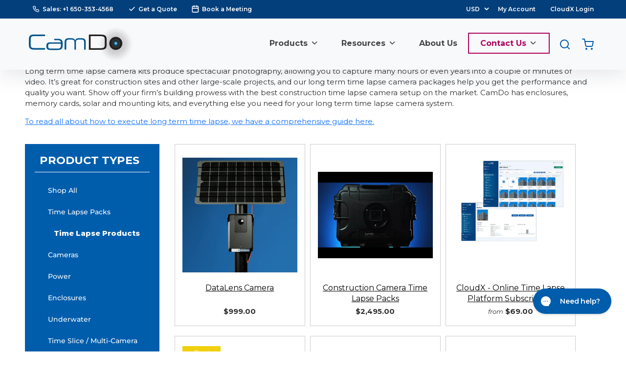

--- FILE ---
content_type: text/html; charset=utf-8
request_url: https://cam-do.com/collections/long-term-time-lapse
body_size: 103707
content:



















 <!doctype html>
<html lang="en">
<head>
<meta name="facebook-domain-verification" content="vpv8x1m8wy6rzm5hf1g37k4lw7w3o3" />
<meta charset="utf-8">
<meta http-equiv="cleartype" content="on">
<meta name="robots" content="index,follow">
<meta name="viewport" content="width=device-width,initial-scale=1">
<meta name="theme-color" content="#ffffff">
<link rel="canonical" href="https://cam-do.com/collections/long-term-time-lapse" />



<!-- Google Tag Manager -->
<script>(function(w,d,s,l,i){w[l]=w[l]||[];w[l].push({'gtm.start':
new Date().getTime(),event:'gtm.js'});var f=d.getElementsByTagName(s)[0],
j=d.createElement(s),dl=l!='dataLayer'?'&l='+l:'';j.async=true;j.src=
'https://www.googletagmanager.com/gtm.js?id='+i+dl;f.parentNode.insertBefore(j,f);
})(window,document,'script','dataLayer','GTM-MZH3G9');</script>
<!-- End Google Tag Manager --><title>Long Term Time Lapse Camera | Best Construction Time Lapse Camera - CamDo Solutions</title>

<link rel="preconnect dns-prefetch" href="https://fonts.shopifycdn.com" />
<link rel="preconnect dns-prefetch" href="https://cdn.shopify.com" />
<link rel="preconnect dns-prefetch" href="https://v.shopify.com" />
<link rel="preconnect dns-prefetch" href="https://cdn.shopifycloud.com" />

<link href="https://fonts.googleapis.com/icon?family=Material+Icons" rel="stylesheet">



<link href="//cam-do.com/cdn/shop/t/70/assets/fancybox.css?v=30466120580444283401744078288" rel="stylesheet" type="text/css" media="all" />
<!-- Stylesheets for Flex "2.0.1" -->
<link href="//cam-do.com/cdn/shop/t/70/assets/styles.scss.css?v=104422756829490195771762904185" rel="stylesheet" type="text/css" media="all" />
<link href="//cam-do.com/cdn/shop/t/70/assets/owl.carousel.css?v=79889013991511632071744078305" rel="stylesheet" type="text/css" media="all" />



<script type="text/javascript" src="/services/javascripts/currencies.js" ></script>

<script>


Shopify = window.Shopify || {};


window.theme = {
  info: {
    name: "Flex",
    version: "2.0.1"
  }
}


Currency = window.Currency || {};
Currency.show_multiple_currencies = false;
Currency.shop_currency = "USD";
Currency.default_currency = "USD";
Currency.display_format = "money_with_currency_format";
Currency.money_format = "${{amount}} USD";
Currency.money_format_no_currency = "${{amount}} ";
Currency.money_format_currency = "${{amount}} USD";
Currency.native_multi_currency = true;



Window.theme = {};
Window.theme.allCountryOptionTags = "\u003coption value=\"United States\" data-provinces=\"[[\u0026quot;Alabama\u0026quot;,\u0026quot;Alabama\u0026quot;],[\u0026quot;Alaska\u0026quot;,\u0026quot;Alaska\u0026quot;],[\u0026quot;American Samoa\u0026quot;,\u0026quot;American Samoa\u0026quot;],[\u0026quot;Arizona\u0026quot;,\u0026quot;Arizona\u0026quot;],[\u0026quot;Arkansas\u0026quot;,\u0026quot;Arkansas\u0026quot;],[\u0026quot;Armed Forces Americas\u0026quot;,\u0026quot;Armed Forces Americas\u0026quot;],[\u0026quot;Armed Forces Europe\u0026quot;,\u0026quot;Armed Forces Europe\u0026quot;],[\u0026quot;Armed Forces Pacific\u0026quot;,\u0026quot;Armed Forces Pacific\u0026quot;],[\u0026quot;California\u0026quot;,\u0026quot;California\u0026quot;],[\u0026quot;Colorado\u0026quot;,\u0026quot;Colorado\u0026quot;],[\u0026quot;Connecticut\u0026quot;,\u0026quot;Connecticut\u0026quot;],[\u0026quot;Delaware\u0026quot;,\u0026quot;Delaware\u0026quot;],[\u0026quot;District of Columbia\u0026quot;,\u0026quot;Washington DC\u0026quot;],[\u0026quot;Federated States of Micronesia\u0026quot;,\u0026quot;Micronesia\u0026quot;],[\u0026quot;Florida\u0026quot;,\u0026quot;Florida\u0026quot;],[\u0026quot;Georgia\u0026quot;,\u0026quot;Georgia\u0026quot;],[\u0026quot;Guam\u0026quot;,\u0026quot;Guam\u0026quot;],[\u0026quot;Hawaii\u0026quot;,\u0026quot;Hawaii\u0026quot;],[\u0026quot;Idaho\u0026quot;,\u0026quot;Idaho\u0026quot;],[\u0026quot;Illinois\u0026quot;,\u0026quot;Illinois\u0026quot;],[\u0026quot;Indiana\u0026quot;,\u0026quot;Indiana\u0026quot;],[\u0026quot;Iowa\u0026quot;,\u0026quot;Iowa\u0026quot;],[\u0026quot;Kansas\u0026quot;,\u0026quot;Kansas\u0026quot;],[\u0026quot;Kentucky\u0026quot;,\u0026quot;Kentucky\u0026quot;],[\u0026quot;Louisiana\u0026quot;,\u0026quot;Louisiana\u0026quot;],[\u0026quot;Maine\u0026quot;,\u0026quot;Maine\u0026quot;],[\u0026quot;Marshall Islands\u0026quot;,\u0026quot;Marshall Islands\u0026quot;],[\u0026quot;Maryland\u0026quot;,\u0026quot;Maryland\u0026quot;],[\u0026quot;Massachusetts\u0026quot;,\u0026quot;Massachusetts\u0026quot;],[\u0026quot;Michigan\u0026quot;,\u0026quot;Michigan\u0026quot;],[\u0026quot;Minnesota\u0026quot;,\u0026quot;Minnesota\u0026quot;],[\u0026quot;Mississippi\u0026quot;,\u0026quot;Mississippi\u0026quot;],[\u0026quot;Missouri\u0026quot;,\u0026quot;Missouri\u0026quot;],[\u0026quot;Montana\u0026quot;,\u0026quot;Montana\u0026quot;],[\u0026quot;Nebraska\u0026quot;,\u0026quot;Nebraska\u0026quot;],[\u0026quot;Nevada\u0026quot;,\u0026quot;Nevada\u0026quot;],[\u0026quot;New Hampshire\u0026quot;,\u0026quot;New Hampshire\u0026quot;],[\u0026quot;New Jersey\u0026quot;,\u0026quot;New Jersey\u0026quot;],[\u0026quot;New Mexico\u0026quot;,\u0026quot;New Mexico\u0026quot;],[\u0026quot;New York\u0026quot;,\u0026quot;New York\u0026quot;],[\u0026quot;North Carolina\u0026quot;,\u0026quot;North Carolina\u0026quot;],[\u0026quot;North Dakota\u0026quot;,\u0026quot;North Dakota\u0026quot;],[\u0026quot;Northern Mariana Islands\u0026quot;,\u0026quot;Northern Mariana Islands\u0026quot;],[\u0026quot;Ohio\u0026quot;,\u0026quot;Ohio\u0026quot;],[\u0026quot;Oklahoma\u0026quot;,\u0026quot;Oklahoma\u0026quot;],[\u0026quot;Oregon\u0026quot;,\u0026quot;Oregon\u0026quot;],[\u0026quot;Palau\u0026quot;,\u0026quot;Palau\u0026quot;],[\u0026quot;Pennsylvania\u0026quot;,\u0026quot;Pennsylvania\u0026quot;],[\u0026quot;Puerto Rico\u0026quot;,\u0026quot;Puerto Rico\u0026quot;],[\u0026quot;Rhode Island\u0026quot;,\u0026quot;Rhode Island\u0026quot;],[\u0026quot;South Carolina\u0026quot;,\u0026quot;South Carolina\u0026quot;],[\u0026quot;South Dakota\u0026quot;,\u0026quot;South Dakota\u0026quot;],[\u0026quot;Tennessee\u0026quot;,\u0026quot;Tennessee\u0026quot;],[\u0026quot;Texas\u0026quot;,\u0026quot;Texas\u0026quot;],[\u0026quot;Utah\u0026quot;,\u0026quot;Utah\u0026quot;],[\u0026quot;Vermont\u0026quot;,\u0026quot;Vermont\u0026quot;],[\u0026quot;Virgin Islands\u0026quot;,\u0026quot;U.S. Virgin Islands\u0026quot;],[\u0026quot;Virginia\u0026quot;,\u0026quot;Virginia\u0026quot;],[\u0026quot;Washington\u0026quot;,\u0026quot;Washington\u0026quot;],[\u0026quot;West Virginia\u0026quot;,\u0026quot;West Virginia\u0026quot;],[\u0026quot;Wisconsin\u0026quot;,\u0026quot;Wisconsin\u0026quot;],[\u0026quot;Wyoming\u0026quot;,\u0026quot;Wyoming\u0026quot;]]\"\u003eUnited States\u003c\/option\u003e\n\u003coption value=\"Australia\" data-provinces=\"[[\u0026quot;Australian Capital Territory\u0026quot;,\u0026quot;Australian Capital Territory\u0026quot;],[\u0026quot;New South Wales\u0026quot;,\u0026quot;New South Wales\u0026quot;],[\u0026quot;Northern Territory\u0026quot;,\u0026quot;Northern Territory\u0026quot;],[\u0026quot;Queensland\u0026quot;,\u0026quot;Queensland\u0026quot;],[\u0026quot;South Australia\u0026quot;,\u0026quot;South Australia\u0026quot;],[\u0026quot;Tasmania\u0026quot;,\u0026quot;Tasmania\u0026quot;],[\u0026quot;Victoria\u0026quot;,\u0026quot;Victoria\u0026quot;],[\u0026quot;Western Australia\u0026quot;,\u0026quot;Western Australia\u0026quot;]]\"\u003eAustralia\u003c\/option\u003e\n\u003coption value=\"Canada\" data-provinces=\"[[\u0026quot;Alberta\u0026quot;,\u0026quot;Alberta\u0026quot;],[\u0026quot;British Columbia\u0026quot;,\u0026quot;British Columbia\u0026quot;],[\u0026quot;Manitoba\u0026quot;,\u0026quot;Manitoba\u0026quot;],[\u0026quot;New Brunswick\u0026quot;,\u0026quot;New Brunswick\u0026quot;],[\u0026quot;Newfoundland and Labrador\u0026quot;,\u0026quot;Newfoundland and Labrador\u0026quot;],[\u0026quot;Northwest Territories\u0026quot;,\u0026quot;Northwest Territories\u0026quot;],[\u0026quot;Nova Scotia\u0026quot;,\u0026quot;Nova Scotia\u0026quot;],[\u0026quot;Nunavut\u0026quot;,\u0026quot;Nunavut\u0026quot;],[\u0026quot;Ontario\u0026quot;,\u0026quot;Ontario\u0026quot;],[\u0026quot;Prince Edward Island\u0026quot;,\u0026quot;Prince Edward Island\u0026quot;],[\u0026quot;Quebec\u0026quot;,\u0026quot;Quebec\u0026quot;],[\u0026quot;Saskatchewan\u0026quot;,\u0026quot;Saskatchewan\u0026quot;],[\u0026quot;Yukon\u0026quot;,\u0026quot;Yukon\u0026quot;]]\"\u003eCanada\u003c\/option\u003e\n\u003coption value=\"South Africa\" data-provinces=\"[[\u0026quot;Eastern Cape\u0026quot;,\u0026quot;Eastern Cape\u0026quot;],[\u0026quot;Free State\u0026quot;,\u0026quot;Free State\u0026quot;],[\u0026quot;Gauteng\u0026quot;,\u0026quot;Gauteng\u0026quot;],[\u0026quot;KwaZulu-Natal\u0026quot;,\u0026quot;KwaZulu-Natal\u0026quot;],[\u0026quot;Limpopo\u0026quot;,\u0026quot;Limpopo\u0026quot;],[\u0026quot;Mpumalanga\u0026quot;,\u0026quot;Mpumalanga\u0026quot;],[\u0026quot;North West\u0026quot;,\u0026quot;North West\u0026quot;],[\u0026quot;Northern Cape\u0026quot;,\u0026quot;Northern Cape\u0026quot;],[\u0026quot;Western Cape\u0026quot;,\u0026quot;Western Cape\u0026quot;]]\"\u003eSouth Africa\u003c\/option\u003e\n\u003coption value=\"---\" data-provinces=\"[]\"\u003e---\u003c\/option\u003e\n\u003coption value=\"Afghanistan\" data-provinces=\"[]\"\u003eAfghanistan\u003c\/option\u003e\n\u003coption value=\"Aland Islands\" data-provinces=\"[]\"\u003eÅland Islands\u003c\/option\u003e\n\u003coption value=\"Albania\" data-provinces=\"[]\"\u003eAlbania\u003c\/option\u003e\n\u003coption value=\"Algeria\" data-provinces=\"[]\"\u003eAlgeria\u003c\/option\u003e\n\u003coption value=\"Andorra\" data-provinces=\"[]\"\u003eAndorra\u003c\/option\u003e\n\u003coption value=\"Angola\" data-provinces=\"[]\"\u003eAngola\u003c\/option\u003e\n\u003coption value=\"Anguilla\" data-provinces=\"[]\"\u003eAnguilla\u003c\/option\u003e\n\u003coption value=\"Antigua And Barbuda\" data-provinces=\"[]\"\u003eAntigua \u0026 Barbuda\u003c\/option\u003e\n\u003coption value=\"Argentina\" data-provinces=\"[[\u0026quot;Buenos Aires\u0026quot;,\u0026quot;Buenos Aires Province\u0026quot;],[\u0026quot;Catamarca\u0026quot;,\u0026quot;Catamarca\u0026quot;],[\u0026quot;Chaco\u0026quot;,\u0026quot;Chaco\u0026quot;],[\u0026quot;Chubut\u0026quot;,\u0026quot;Chubut\u0026quot;],[\u0026quot;Ciudad Autónoma de Buenos Aires\u0026quot;,\u0026quot;Buenos Aires (Autonomous City)\u0026quot;],[\u0026quot;Corrientes\u0026quot;,\u0026quot;Corrientes\u0026quot;],[\u0026quot;Córdoba\u0026quot;,\u0026quot;Córdoba\u0026quot;],[\u0026quot;Entre Ríos\u0026quot;,\u0026quot;Entre Ríos\u0026quot;],[\u0026quot;Formosa\u0026quot;,\u0026quot;Formosa\u0026quot;],[\u0026quot;Jujuy\u0026quot;,\u0026quot;Jujuy\u0026quot;],[\u0026quot;La Pampa\u0026quot;,\u0026quot;La Pampa\u0026quot;],[\u0026quot;La Rioja\u0026quot;,\u0026quot;La Rioja\u0026quot;],[\u0026quot;Mendoza\u0026quot;,\u0026quot;Mendoza\u0026quot;],[\u0026quot;Misiones\u0026quot;,\u0026quot;Misiones\u0026quot;],[\u0026quot;Neuquén\u0026quot;,\u0026quot;Neuquén\u0026quot;],[\u0026quot;Río Negro\u0026quot;,\u0026quot;Río Negro\u0026quot;],[\u0026quot;Salta\u0026quot;,\u0026quot;Salta\u0026quot;],[\u0026quot;San Juan\u0026quot;,\u0026quot;San Juan\u0026quot;],[\u0026quot;San Luis\u0026quot;,\u0026quot;San Luis\u0026quot;],[\u0026quot;Santa Cruz\u0026quot;,\u0026quot;Santa Cruz\u0026quot;],[\u0026quot;Santa Fe\u0026quot;,\u0026quot;Santa Fe\u0026quot;],[\u0026quot;Santiago Del Estero\u0026quot;,\u0026quot;Santiago del Estero\u0026quot;],[\u0026quot;Tierra Del Fuego\u0026quot;,\u0026quot;Tierra del Fuego\u0026quot;],[\u0026quot;Tucumán\u0026quot;,\u0026quot;Tucumán\u0026quot;]]\"\u003eArgentina\u003c\/option\u003e\n\u003coption value=\"Armenia\" data-provinces=\"[]\"\u003eArmenia\u003c\/option\u003e\n\u003coption value=\"Aruba\" data-provinces=\"[]\"\u003eAruba\u003c\/option\u003e\n\u003coption value=\"Ascension Island\" data-provinces=\"[]\"\u003eAscension Island\u003c\/option\u003e\n\u003coption value=\"Australia\" data-provinces=\"[[\u0026quot;Australian Capital Territory\u0026quot;,\u0026quot;Australian Capital Territory\u0026quot;],[\u0026quot;New South Wales\u0026quot;,\u0026quot;New South Wales\u0026quot;],[\u0026quot;Northern Territory\u0026quot;,\u0026quot;Northern Territory\u0026quot;],[\u0026quot;Queensland\u0026quot;,\u0026quot;Queensland\u0026quot;],[\u0026quot;South Australia\u0026quot;,\u0026quot;South Australia\u0026quot;],[\u0026quot;Tasmania\u0026quot;,\u0026quot;Tasmania\u0026quot;],[\u0026quot;Victoria\u0026quot;,\u0026quot;Victoria\u0026quot;],[\u0026quot;Western Australia\u0026quot;,\u0026quot;Western Australia\u0026quot;]]\"\u003eAustralia\u003c\/option\u003e\n\u003coption value=\"Austria\" data-provinces=\"[]\"\u003eAustria\u003c\/option\u003e\n\u003coption value=\"Azerbaijan\" data-provinces=\"[]\"\u003eAzerbaijan\u003c\/option\u003e\n\u003coption value=\"Bahamas\" data-provinces=\"[]\"\u003eBahamas\u003c\/option\u003e\n\u003coption value=\"Bahrain\" data-provinces=\"[]\"\u003eBahrain\u003c\/option\u003e\n\u003coption value=\"Bangladesh\" data-provinces=\"[]\"\u003eBangladesh\u003c\/option\u003e\n\u003coption value=\"Barbados\" data-provinces=\"[]\"\u003eBarbados\u003c\/option\u003e\n\u003coption value=\"Belarus\" data-provinces=\"[]\"\u003eBelarus\u003c\/option\u003e\n\u003coption value=\"Belgium\" data-provinces=\"[]\"\u003eBelgium\u003c\/option\u003e\n\u003coption value=\"Belize\" data-provinces=\"[]\"\u003eBelize\u003c\/option\u003e\n\u003coption value=\"Benin\" data-provinces=\"[]\"\u003eBenin\u003c\/option\u003e\n\u003coption value=\"Bermuda\" data-provinces=\"[]\"\u003eBermuda\u003c\/option\u003e\n\u003coption value=\"Bhutan\" data-provinces=\"[]\"\u003eBhutan\u003c\/option\u003e\n\u003coption value=\"Bolivia\" data-provinces=\"[]\"\u003eBolivia\u003c\/option\u003e\n\u003coption value=\"Bosnia And Herzegovina\" data-provinces=\"[]\"\u003eBosnia \u0026 Herzegovina\u003c\/option\u003e\n\u003coption value=\"Botswana\" data-provinces=\"[]\"\u003eBotswana\u003c\/option\u003e\n\u003coption value=\"Brazil\" data-provinces=\"[[\u0026quot;Acre\u0026quot;,\u0026quot;Acre\u0026quot;],[\u0026quot;Alagoas\u0026quot;,\u0026quot;Alagoas\u0026quot;],[\u0026quot;Amapá\u0026quot;,\u0026quot;Amapá\u0026quot;],[\u0026quot;Amazonas\u0026quot;,\u0026quot;Amazonas\u0026quot;],[\u0026quot;Bahia\u0026quot;,\u0026quot;Bahia\u0026quot;],[\u0026quot;Ceará\u0026quot;,\u0026quot;Ceará\u0026quot;],[\u0026quot;Distrito Federal\u0026quot;,\u0026quot;Federal District\u0026quot;],[\u0026quot;Espírito Santo\u0026quot;,\u0026quot;Espírito Santo\u0026quot;],[\u0026quot;Goiás\u0026quot;,\u0026quot;Goiás\u0026quot;],[\u0026quot;Maranhão\u0026quot;,\u0026quot;Maranhão\u0026quot;],[\u0026quot;Mato Grosso\u0026quot;,\u0026quot;Mato Grosso\u0026quot;],[\u0026quot;Mato Grosso do Sul\u0026quot;,\u0026quot;Mato Grosso do Sul\u0026quot;],[\u0026quot;Minas Gerais\u0026quot;,\u0026quot;Minas Gerais\u0026quot;],[\u0026quot;Paraná\u0026quot;,\u0026quot;Paraná\u0026quot;],[\u0026quot;Paraíba\u0026quot;,\u0026quot;Paraíba\u0026quot;],[\u0026quot;Pará\u0026quot;,\u0026quot;Pará\u0026quot;],[\u0026quot;Pernambuco\u0026quot;,\u0026quot;Pernambuco\u0026quot;],[\u0026quot;Piauí\u0026quot;,\u0026quot;Piauí\u0026quot;],[\u0026quot;Rio Grande do Norte\u0026quot;,\u0026quot;Rio Grande do Norte\u0026quot;],[\u0026quot;Rio Grande do Sul\u0026quot;,\u0026quot;Rio Grande do Sul\u0026quot;],[\u0026quot;Rio de Janeiro\u0026quot;,\u0026quot;Rio de Janeiro\u0026quot;],[\u0026quot;Rondônia\u0026quot;,\u0026quot;Rondônia\u0026quot;],[\u0026quot;Roraima\u0026quot;,\u0026quot;Roraima\u0026quot;],[\u0026quot;Santa Catarina\u0026quot;,\u0026quot;Santa Catarina\u0026quot;],[\u0026quot;Sergipe\u0026quot;,\u0026quot;Sergipe\u0026quot;],[\u0026quot;São Paulo\u0026quot;,\u0026quot;São Paulo\u0026quot;],[\u0026quot;Tocantins\u0026quot;,\u0026quot;Tocantins\u0026quot;]]\"\u003eBrazil\u003c\/option\u003e\n\u003coption value=\"British Indian Ocean Territory\" data-provinces=\"[]\"\u003eBritish Indian Ocean Territory\u003c\/option\u003e\n\u003coption value=\"Virgin Islands, British\" data-provinces=\"[]\"\u003eBritish Virgin Islands\u003c\/option\u003e\n\u003coption value=\"Brunei\" data-provinces=\"[]\"\u003eBrunei\u003c\/option\u003e\n\u003coption value=\"Bulgaria\" data-provinces=\"[]\"\u003eBulgaria\u003c\/option\u003e\n\u003coption value=\"Burkina Faso\" data-provinces=\"[]\"\u003eBurkina Faso\u003c\/option\u003e\n\u003coption value=\"Burundi\" data-provinces=\"[]\"\u003eBurundi\u003c\/option\u003e\n\u003coption value=\"Cambodia\" data-provinces=\"[]\"\u003eCambodia\u003c\/option\u003e\n\u003coption value=\"Republic of Cameroon\" data-provinces=\"[]\"\u003eCameroon\u003c\/option\u003e\n\u003coption value=\"Canada\" data-provinces=\"[[\u0026quot;Alberta\u0026quot;,\u0026quot;Alberta\u0026quot;],[\u0026quot;British Columbia\u0026quot;,\u0026quot;British Columbia\u0026quot;],[\u0026quot;Manitoba\u0026quot;,\u0026quot;Manitoba\u0026quot;],[\u0026quot;New Brunswick\u0026quot;,\u0026quot;New Brunswick\u0026quot;],[\u0026quot;Newfoundland and Labrador\u0026quot;,\u0026quot;Newfoundland and Labrador\u0026quot;],[\u0026quot;Northwest Territories\u0026quot;,\u0026quot;Northwest Territories\u0026quot;],[\u0026quot;Nova Scotia\u0026quot;,\u0026quot;Nova Scotia\u0026quot;],[\u0026quot;Nunavut\u0026quot;,\u0026quot;Nunavut\u0026quot;],[\u0026quot;Ontario\u0026quot;,\u0026quot;Ontario\u0026quot;],[\u0026quot;Prince Edward Island\u0026quot;,\u0026quot;Prince Edward Island\u0026quot;],[\u0026quot;Quebec\u0026quot;,\u0026quot;Quebec\u0026quot;],[\u0026quot;Saskatchewan\u0026quot;,\u0026quot;Saskatchewan\u0026quot;],[\u0026quot;Yukon\u0026quot;,\u0026quot;Yukon\u0026quot;]]\"\u003eCanada\u003c\/option\u003e\n\u003coption value=\"Cape Verde\" data-provinces=\"[]\"\u003eCape Verde\u003c\/option\u003e\n\u003coption value=\"Caribbean Netherlands\" data-provinces=\"[]\"\u003eCaribbean Netherlands\u003c\/option\u003e\n\u003coption value=\"Cayman Islands\" data-provinces=\"[]\"\u003eCayman Islands\u003c\/option\u003e\n\u003coption value=\"Central African Republic\" data-provinces=\"[]\"\u003eCentral African Republic\u003c\/option\u003e\n\u003coption value=\"Chad\" data-provinces=\"[]\"\u003eChad\u003c\/option\u003e\n\u003coption value=\"Chile\" data-provinces=\"[[\u0026quot;Antofagasta\u0026quot;,\u0026quot;Antofagasta\u0026quot;],[\u0026quot;Araucanía\u0026quot;,\u0026quot;Araucanía\u0026quot;],[\u0026quot;Arica and Parinacota\u0026quot;,\u0026quot;Arica y Parinacota\u0026quot;],[\u0026quot;Atacama\u0026quot;,\u0026quot;Atacama\u0026quot;],[\u0026quot;Aysén\u0026quot;,\u0026quot;Aysén\u0026quot;],[\u0026quot;Biobío\u0026quot;,\u0026quot;Bío Bío\u0026quot;],[\u0026quot;Coquimbo\u0026quot;,\u0026quot;Coquimbo\u0026quot;],[\u0026quot;Los Lagos\u0026quot;,\u0026quot;Los Lagos\u0026quot;],[\u0026quot;Los Ríos\u0026quot;,\u0026quot;Los Ríos\u0026quot;],[\u0026quot;Magallanes\u0026quot;,\u0026quot;Magallanes Region\u0026quot;],[\u0026quot;Maule\u0026quot;,\u0026quot;Maule\u0026quot;],[\u0026quot;O\u0026#39;Higgins\u0026quot;,\u0026quot;Libertador General Bernardo O’Higgins\u0026quot;],[\u0026quot;Santiago\u0026quot;,\u0026quot;Santiago Metropolitan\u0026quot;],[\u0026quot;Tarapacá\u0026quot;,\u0026quot;Tarapacá\u0026quot;],[\u0026quot;Valparaíso\u0026quot;,\u0026quot;Valparaíso\u0026quot;],[\u0026quot;Ñuble\u0026quot;,\u0026quot;Ñuble\u0026quot;]]\"\u003eChile\u003c\/option\u003e\n\u003coption value=\"China\" data-provinces=\"[[\u0026quot;Anhui\u0026quot;,\u0026quot;Anhui\u0026quot;],[\u0026quot;Beijing\u0026quot;,\u0026quot;Beijing\u0026quot;],[\u0026quot;Chongqing\u0026quot;,\u0026quot;Chongqing\u0026quot;],[\u0026quot;Fujian\u0026quot;,\u0026quot;Fujian\u0026quot;],[\u0026quot;Gansu\u0026quot;,\u0026quot;Gansu\u0026quot;],[\u0026quot;Guangdong\u0026quot;,\u0026quot;Guangdong\u0026quot;],[\u0026quot;Guangxi\u0026quot;,\u0026quot;Guangxi\u0026quot;],[\u0026quot;Guizhou\u0026quot;,\u0026quot;Guizhou\u0026quot;],[\u0026quot;Hainan\u0026quot;,\u0026quot;Hainan\u0026quot;],[\u0026quot;Hebei\u0026quot;,\u0026quot;Hebei\u0026quot;],[\u0026quot;Heilongjiang\u0026quot;,\u0026quot;Heilongjiang\u0026quot;],[\u0026quot;Henan\u0026quot;,\u0026quot;Henan\u0026quot;],[\u0026quot;Hubei\u0026quot;,\u0026quot;Hubei\u0026quot;],[\u0026quot;Hunan\u0026quot;,\u0026quot;Hunan\u0026quot;],[\u0026quot;Inner Mongolia\u0026quot;,\u0026quot;Inner Mongolia\u0026quot;],[\u0026quot;Jiangsu\u0026quot;,\u0026quot;Jiangsu\u0026quot;],[\u0026quot;Jiangxi\u0026quot;,\u0026quot;Jiangxi\u0026quot;],[\u0026quot;Jilin\u0026quot;,\u0026quot;Jilin\u0026quot;],[\u0026quot;Liaoning\u0026quot;,\u0026quot;Liaoning\u0026quot;],[\u0026quot;Ningxia\u0026quot;,\u0026quot;Ningxia\u0026quot;],[\u0026quot;Qinghai\u0026quot;,\u0026quot;Qinghai\u0026quot;],[\u0026quot;Shaanxi\u0026quot;,\u0026quot;Shaanxi\u0026quot;],[\u0026quot;Shandong\u0026quot;,\u0026quot;Shandong\u0026quot;],[\u0026quot;Shanghai\u0026quot;,\u0026quot;Shanghai\u0026quot;],[\u0026quot;Shanxi\u0026quot;,\u0026quot;Shanxi\u0026quot;],[\u0026quot;Sichuan\u0026quot;,\u0026quot;Sichuan\u0026quot;],[\u0026quot;Tianjin\u0026quot;,\u0026quot;Tianjin\u0026quot;],[\u0026quot;Xinjiang\u0026quot;,\u0026quot;Xinjiang\u0026quot;],[\u0026quot;Xizang\u0026quot;,\u0026quot;Tibet\u0026quot;],[\u0026quot;Yunnan\u0026quot;,\u0026quot;Yunnan\u0026quot;],[\u0026quot;Zhejiang\u0026quot;,\u0026quot;Zhejiang\u0026quot;]]\"\u003eChina\u003c\/option\u003e\n\u003coption value=\"Christmas Island\" data-provinces=\"[]\"\u003eChristmas Island\u003c\/option\u003e\n\u003coption value=\"Cocos (Keeling) Islands\" data-provinces=\"[]\"\u003eCocos (Keeling) Islands\u003c\/option\u003e\n\u003coption value=\"Colombia\" data-provinces=\"[[\u0026quot;Amazonas\u0026quot;,\u0026quot;Amazonas\u0026quot;],[\u0026quot;Antioquia\u0026quot;,\u0026quot;Antioquia\u0026quot;],[\u0026quot;Arauca\u0026quot;,\u0026quot;Arauca\u0026quot;],[\u0026quot;Atlántico\u0026quot;,\u0026quot;Atlántico\u0026quot;],[\u0026quot;Bogotá, D.C.\u0026quot;,\u0026quot;Capital District\u0026quot;],[\u0026quot;Bolívar\u0026quot;,\u0026quot;Bolívar\u0026quot;],[\u0026quot;Boyacá\u0026quot;,\u0026quot;Boyacá\u0026quot;],[\u0026quot;Caldas\u0026quot;,\u0026quot;Caldas\u0026quot;],[\u0026quot;Caquetá\u0026quot;,\u0026quot;Caquetá\u0026quot;],[\u0026quot;Casanare\u0026quot;,\u0026quot;Casanare\u0026quot;],[\u0026quot;Cauca\u0026quot;,\u0026quot;Cauca\u0026quot;],[\u0026quot;Cesar\u0026quot;,\u0026quot;Cesar\u0026quot;],[\u0026quot;Chocó\u0026quot;,\u0026quot;Chocó\u0026quot;],[\u0026quot;Cundinamarca\u0026quot;,\u0026quot;Cundinamarca\u0026quot;],[\u0026quot;Córdoba\u0026quot;,\u0026quot;Córdoba\u0026quot;],[\u0026quot;Guainía\u0026quot;,\u0026quot;Guainía\u0026quot;],[\u0026quot;Guaviare\u0026quot;,\u0026quot;Guaviare\u0026quot;],[\u0026quot;Huila\u0026quot;,\u0026quot;Huila\u0026quot;],[\u0026quot;La Guajira\u0026quot;,\u0026quot;La Guajira\u0026quot;],[\u0026quot;Magdalena\u0026quot;,\u0026quot;Magdalena\u0026quot;],[\u0026quot;Meta\u0026quot;,\u0026quot;Meta\u0026quot;],[\u0026quot;Nariño\u0026quot;,\u0026quot;Nariño\u0026quot;],[\u0026quot;Norte de Santander\u0026quot;,\u0026quot;Norte de Santander\u0026quot;],[\u0026quot;Putumayo\u0026quot;,\u0026quot;Putumayo\u0026quot;],[\u0026quot;Quindío\u0026quot;,\u0026quot;Quindío\u0026quot;],[\u0026quot;Risaralda\u0026quot;,\u0026quot;Risaralda\u0026quot;],[\u0026quot;San Andrés, Providencia y Santa Catalina\u0026quot;,\u0026quot;San Andrés \\u0026 Providencia\u0026quot;],[\u0026quot;Santander\u0026quot;,\u0026quot;Santander\u0026quot;],[\u0026quot;Sucre\u0026quot;,\u0026quot;Sucre\u0026quot;],[\u0026quot;Tolima\u0026quot;,\u0026quot;Tolima\u0026quot;],[\u0026quot;Valle del Cauca\u0026quot;,\u0026quot;Valle del Cauca\u0026quot;],[\u0026quot;Vaupés\u0026quot;,\u0026quot;Vaupés\u0026quot;],[\u0026quot;Vichada\u0026quot;,\u0026quot;Vichada\u0026quot;]]\"\u003eColombia\u003c\/option\u003e\n\u003coption value=\"Comoros\" data-provinces=\"[]\"\u003eComoros\u003c\/option\u003e\n\u003coption value=\"Congo\" data-provinces=\"[]\"\u003eCongo - Brazzaville\u003c\/option\u003e\n\u003coption value=\"Congo, The Democratic Republic Of The\" data-provinces=\"[]\"\u003eCongo - Kinshasa\u003c\/option\u003e\n\u003coption value=\"Cook Islands\" data-provinces=\"[]\"\u003eCook Islands\u003c\/option\u003e\n\u003coption value=\"Costa Rica\" data-provinces=\"[[\u0026quot;Alajuela\u0026quot;,\u0026quot;Alajuela\u0026quot;],[\u0026quot;Cartago\u0026quot;,\u0026quot;Cartago\u0026quot;],[\u0026quot;Guanacaste\u0026quot;,\u0026quot;Guanacaste\u0026quot;],[\u0026quot;Heredia\u0026quot;,\u0026quot;Heredia\u0026quot;],[\u0026quot;Limón\u0026quot;,\u0026quot;Limón\u0026quot;],[\u0026quot;Puntarenas\u0026quot;,\u0026quot;Puntarenas\u0026quot;],[\u0026quot;San José\u0026quot;,\u0026quot;San José\u0026quot;]]\"\u003eCosta Rica\u003c\/option\u003e\n\u003coption value=\"Croatia\" data-provinces=\"[]\"\u003eCroatia\u003c\/option\u003e\n\u003coption value=\"Curaçao\" data-provinces=\"[]\"\u003eCuraçao\u003c\/option\u003e\n\u003coption value=\"Cyprus\" data-provinces=\"[]\"\u003eCyprus\u003c\/option\u003e\n\u003coption value=\"Czech Republic\" data-provinces=\"[]\"\u003eCzechia\u003c\/option\u003e\n\u003coption value=\"Côte d'Ivoire\" data-provinces=\"[]\"\u003eCôte d’Ivoire\u003c\/option\u003e\n\u003coption value=\"Denmark\" data-provinces=\"[]\"\u003eDenmark\u003c\/option\u003e\n\u003coption value=\"Djibouti\" data-provinces=\"[]\"\u003eDjibouti\u003c\/option\u003e\n\u003coption value=\"Dominica\" data-provinces=\"[]\"\u003eDominica\u003c\/option\u003e\n\u003coption value=\"Dominican Republic\" data-provinces=\"[]\"\u003eDominican Republic\u003c\/option\u003e\n\u003coption value=\"Ecuador\" data-provinces=\"[]\"\u003eEcuador\u003c\/option\u003e\n\u003coption value=\"Egypt\" data-provinces=\"[[\u0026quot;6th of October\u0026quot;,\u0026quot;6th of October\u0026quot;],[\u0026quot;Al Sharqia\u0026quot;,\u0026quot;Al Sharqia\u0026quot;],[\u0026quot;Alexandria\u0026quot;,\u0026quot;Alexandria\u0026quot;],[\u0026quot;Aswan\u0026quot;,\u0026quot;Aswan\u0026quot;],[\u0026quot;Asyut\u0026quot;,\u0026quot;Asyut\u0026quot;],[\u0026quot;Beheira\u0026quot;,\u0026quot;Beheira\u0026quot;],[\u0026quot;Beni Suef\u0026quot;,\u0026quot;Beni Suef\u0026quot;],[\u0026quot;Cairo\u0026quot;,\u0026quot;Cairo\u0026quot;],[\u0026quot;Dakahlia\u0026quot;,\u0026quot;Dakahlia\u0026quot;],[\u0026quot;Damietta\u0026quot;,\u0026quot;Damietta\u0026quot;],[\u0026quot;Faiyum\u0026quot;,\u0026quot;Faiyum\u0026quot;],[\u0026quot;Gharbia\u0026quot;,\u0026quot;Gharbia\u0026quot;],[\u0026quot;Giza\u0026quot;,\u0026quot;Giza\u0026quot;],[\u0026quot;Helwan\u0026quot;,\u0026quot;Helwan\u0026quot;],[\u0026quot;Ismailia\u0026quot;,\u0026quot;Ismailia\u0026quot;],[\u0026quot;Kafr el-Sheikh\u0026quot;,\u0026quot;Kafr el-Sheikh\u0026quot;],[\u0026quot;Luxor\u0026quot;,\u0026quot;Luxor\u0026quot;],[\u0026quot;Matrouh\u0026quot;,\u0026quot;Matrouh\u0026quot;],[\u0026quot;Minya\u0026quot;,\u0026quot;Minya\u0026quot;],[\u0026quot;Monufia\u0026quot;,\u0026quot;Monufia\u0026quot;],[\u0026quot;New Valley\u0026quot;,\u0026quot;New Valley\u0026quot;],[\u0026quot;North Sinai\u0026quot;,\u0026quot;North Sinai\u0026quot;],[\u0026quot;Port Said\u0026quot;,\u0026quot;Port Said\u0026quot;],[\u0026quot;Qalyubia\u0026quot;,\u0026quot;Qalyubia\u0026quot;],[\u0026quot;Qena\u0026quot;,\u0026quot;Qena\u0026quot;],[\u0026quot;Red Sea\u0026quot;,\u0026quot;Red Sea\u0026quot;],[\u0026quot;Sohag\u0026quot;,\u0026quot;Sohag\u0026quot;],[\u0026quot;South Sinai\u0026quot;,\u0026quot;South Sinai\u0026quot;],[\u0026quot;Suez\u0026quot;,\u0026quot;Suez\u0026quot;]]\"\u003eEgypt\u003c\/option\u003e\n\u003coption value=\"El Salvador\" data-provinces=\"[[\u0026quot;Ahuachapán\u0026quot;,\u0026quot;Ahuachapán\u0026quot;],[\u0026quot;Cabañas\u0026quot;,\u0026quot;Cabañas\u0026quot;],[\u0026quot;Chalatenango\u0026quot;,\u0026quot;Chalatenango\u0026quot;],[\u0026quot;Cuscatlán\u0026quot;,\u0026quot;Cuscatlán\u0026quot;],[\u0026quot;La Libertad\u0026quot;,\u0026quot;La Libertad\u0026quot;],[\u0026quot;La Paz\u0026quot;,\u0026quot;La Paz\u0026quot;],[\u0026quot;La Unión\u0026quot;,\u0026quot;La Unión\u0026quot;],[\u0026quot;Morazán\u0026quot;,\u0026quot;Morazán\u0026quot;],[\u0026quot;San Miguel\u0026quot;,\u0026quot;San Miguel\u0026quot;],[\u0026quot;San Salvador\u0026quot;,\u0026quot;San Salvador\u0026quot;],[\u0026quot;San Vicente\u0026quot;,\u0026quot;San Vicente\u0026quot;],[\u0026quot;Santa Ana\u0026quot;,\u0026quot;Santa Ana\u0026quot;],[\u0026quot;Sonsonate\u0026quot;,\u0026quot;Sonsonate\u0026quot;],[\u0026quot;Usulután\u0026quot;,\u0026quot;Usulután\u0026quot;]]\"\u003eEl Salvador\u003c\/option\u003e\n\u003coption value=\"Equatorial Guinea\" data-provinces=\"[]\"\u003eEquatorial Guinea\u003c\/option\u003e\n\u003coption value=\"Eritrea\" data-provinces=\"[]\"\u003eEritrea\u003c\/option\u003e\n\u003coption value=\"Estonia\" data-provinces=\"[]\"\u003eEstonia\u003c\/option\u003e\n\u003coption value=\"Eswatini\" data-provinces=\"[]\"\u003eEswatini\u003c\/option\u003e\n\u003coption value=\"Ethiopia\" data-provinces=\"[]\"\u003eEthiopia\u003c\/option\u003e\n\u003coption value=\"Falkland Islands (Malvinas)\" data-provinces=\"[]\"\u003eFalkland Islands\u003c\/option\u003e\n\u003coption value=\"Faroe Islands\" data-provinces=\"[]\"\u003eFaroe Islands\u003c\/option\u003e\n\u003coption value=\"Fiji\" data-provinces=\"[]\"\u003eFiji\u003c\/option\u003e\n\u003coption value=\"Finland\" data-provinces=\"[]\"\u003eFinland\u003c\/option\u003e\n\u003coption value=\"France\" data-provinces=\"[]\"\u003eFrance\u003c\/option\u003e\n\u003coption value=\"French Guiana\" data-provinces=\"[]\"\u003eFrench Guiana\u003c\/option\u003e\n\u003coption value=\"French Polynesia\" data-provinces=\"[]\"\u003eFrench Polynesia\u003c\/option\u003e\n\u003coption value=\"French Southern Territories\" data-provinces=\"[]\"\u003eFrench Southern Territories\u003c\/option\u003e\n\u003coption value=\"Gabon\" data-provinces=\"[]\"\u003eGabon\u003c\/option\u003e\n\u003coption value=\"Gambia\" data-provinces=\"[]\"\u003eGambia\u003c\/option\u003e\n\u003coption value=\"Georgia\" data-provinces=\"[]\"\u003eGeorgia\u003c\/option\u003e\n\u003coption value=\"Germany\" data-provinces=\"[]\"\u003eGermany\u003c\/option\u003e\n\u003coption value=\"Ghana\" data-provinces=\"[]\"\u003eGhana\u003c\/option\u003e\n\u003coption value=\"Gibraltar\" data-provinces=\"[]\"\u003eGibraltar\u003c\/option\u003e\n\u003coption value=\"Greece\" data-provinces=\"[]\"\u003eGreece\u003c\/option\u003e\n\u003coption value=\"Greenland\" data-provinces=\"[]\"\u003eGreenland\u003c\/option\u003e\n\u003coption value=\"Grenada\" data-provinces=\"[]\"\u003eGrenada\u003c\/option\u003e\n\u003coption value=\"Guadeloupe\" data-provinces=\"[]\"\u003eGuadeloupe\u003c\/option\u003e\n\u003coption value=\"Guatemala\" data-provinces=\"[[\u0026quot;Alta Verapaz\u0026quot;,\u0026quot;Alta Verapaz\u0026quot;],[\u0026quot;Baja Verapaz\u0026quot;,\u0026quot;Baja Verapaz\u0026quot;],[\u0026quot;Chimaltenango\u0026quot;,\u0026quot;Chimaltenango\u0026quot;],[\u0026quot;Chiquimula\u0026quot;,\u0026quot;Chiquimula\u0026quot;],[\u0026quot;El Progreso\u0026quot;,\u0026quot;El Progreso\u0026quot;],[\u0026quot;Escuintla\u0026quot;,\u0026quot;Escuintla\u0026quot;],[\u0026quot;Guatemala\u0026quot;,\u0026quot;Guatemala\u0026quot;],[\u0026quot;Huehuetenango\u0026quot;,\u0026quot;Huehuetenango\u0026quot;],[\u0026quot;Izabal\u0026quot;,\u0026quot;Izabal\u0026quot;],[\u0026quot;Jalapa\u0026quot;,\u0026quot;Jalapa\u0026quot;],[\u0026quot;Jutiapa\u0026quot;,\u0026quot;Jutiapa\u0026quot;],[\u0026quot;Petén\u0026quot;,\u0026quot;Petén\u0026quot;],[\u0026quot;Quetzaltenango\u0026quot;,\u0026quot;Quetzaltenango\u0026quot;],[\u0026quot;Quiché\u0026quot;,\u0026quot;Quiché\u0026quot;],[\u0026quot;Retalhuleu\u0026quot;,\u0026quot;Retalhuleu\u0026quot;],[\u0026quot;Sacatepéquez\u0026quot;,\u0026quot;Sacatepéquez\u0026quot;],[\u0026quot;San Marcos\u0026quot;,\u0026quot;San Marcos\u0026quot;],[\u0026quot;Santa Rosa\u0026quot;,\u0026quot;Santa Rosa\u0026quot;],[\u0026quot;Sololá\u0026quot;,\u0026quot;Sololá\u0026quot;],[\u0026quot;Suchitepéquez\u0026quot;,\u0026quot;Suchitepéquez\u0026quot;],[\u0026quot;Totonicapán\u0026quot;,\u0026quot;Totonicapán\u0026quot;],[\u0026quot;Zacapa\u0026quot;,\u0026quot;Zacapa\u0026quot;]]\"\u003eGuatemala\u003c\/option\u003e\n\u003coption value=\"Guernsey\" data-provinces=\"[]\"\u003eGuernsey\u003c\/option\u003e\n\u003coption value=\"Guinea\" data-provinces=\"[]\"\u003eGuinea\u003c\/option\u003e\n\u003coption value=\"Guinea Bissau\" data-provinces=\"[]\"\u003eGuinea-Bissau\u003c\/option\u003e\n\u003coption value=\"Guyana\" data-provinces=\"[]\"\u003eGuyana\u003c\/option\u003e\n\u003coption value=\"Haiti\" data-provinces=\"[]\"\u003eHaiti\u003c\/option\u003e\n\u003coption value=\"Honduras\" data-provinces=\"[]\"\u003eHonduras\u003c\/option\u003e\n\u003coption value=\"Hong Kong\" data-provinces=\"[[\u0026quot;Hong Kong Island\u0026quot;,\u0026quot;Hong Kong Island\u0026quot;],[\u0026quot;Kowloon\u0026quot;,\u0026quot;Kowloon\u0026quot;],[\u0026quot;New Territories\u0026quot;,\u0026quot;New Territories\u0026quot;]]\"\u003eHong Kong SAR\u003c\/option\u003e\n\u003coption value=\"Hungary\" data-provinces=\"[]\"\u003eHungary\u003c\/option\u003e\n\u003coption value=\"Iceland\" data-provinces=\"[]\"\u003eIceland\u003c\/option\u003e\n\u003coption value=\"India\" data-provinces=\"[[\u0026quot;Andaman and Nicobar Islands\u0026quot;,\u0026quot;Andaman and Nicobar Islands\u0026quot;],[\u0026quot;Andhra Pradesh\u0026quot;,\u0026quot;Andhra Pradesh\u0026quot;],[\u0026quot;Arunachal Pradesh\u0026quot;,\u0026quot;Arunachal Pradesh\u0026quot;],[\u0026quot;Assam\u0026quot;,\u0026quot;Assam\u0026quot;],[\u0026quot;Bihar\u0026quot;,\u0026quot;Bihar\u0026quot;],[\u0026quot;Chandigarh\u0026quot;,\u0026quot;Chandigarh\u0026quot;],[\u0026quot;Chhattisgarh\u0026quot;,\u0026quot;Chhattisgarh\u0026quot;],[\u0026quot;Dadra and Nagar Haveli\u0026quot;,\u0026quot;Dadra and Nagar Haveli\u0026quot;],[\u0026quot;Daman and Diu\u0026quot;,\u0026quot;Daman and Diu\u0026quot;],[\u0026quot;Delhi\u0026quot;,\u0026quot;Delhi\u0026quot;],[\u0026quot;Goa\u0026quot;,\u0026quot;Goa\u0026quot;],[\u0026quot;Gujarat\u0026quot;,\u0026quot;Gujarat\u0026quot;],[\u0026quot;Haryana\u0026quot;,\u0026quot;Haryana\u0026quot;],[\u0026quot;Himachal Pradesh\u0026quot;,\u0026quot;Himachal Pradesh\u0026quot;],[\u0026quot;Jammu and Kashmir\u0026quot;,\u0026quot;Jammu and Kashmir\u0026quot;],[\u0026quot;Jharkhand\u0026quot;,\u0026quot;Jharkhand\u0026quot;],[\u0026quot;Karnataka\u0026quot;,\u0026quot;Karnataka\u0026quot;],[\u0026quot;Kerala\u0026quot;,\u0026quot;Kerala\u0026quot;],[\u0026quot;Ladakh\u0026quot;,\u0026quot;Ladakh\u0026quot;],[\u0026quot;Lakshadweep\u0026quot;,\u0026quot;Lakshadweep\u0026quot;],[\u0026quot;Madhya Pradesh\u0026quot;,\u0026quot;Madhya Pradesh\u0026quot;],[\u0026quot;Maharashtra\u0026quot;,\u0026quot;Maharashtra\u0026quot;],[\u0026quot;Manipur\u0026quot;,\u0026quot;Manipur\u0026quot;],[\u0026quot;Meghalaya\u0026quot;,\u0026quot;Meghalaya\u0026quot;],[\u0026quot;Mizoram\u0026quot;,\u0026quot;Mizoram\u0026quot;],[\u0026quot;Nagaland\u0026quot;,\u0026quot;Nagaland\u0026quot;],[\u0026quot;Odisha\u0026quot;,\u0026quot;Odisha\u0026quot;],[\u0026quot;Puducherry\u0026quot;,\u0026quot;Puducherry\u0026quot;],[\u0026quot;Punjab\u0026quot;,\u0026quot;Punjab\u0026quot;],[\u0026quot;Rajasthan\u0026quot;,\u0026quot;Rajasthan\u0026quot;],[\u0026quot;Sikkim\u0026quot;,\u0026quot;Sikkim\u0026quot;],[\u0026quot;Tamil Nadu\u0026quot;,\u0026quot;Tamil Nadu\u0026quot;],[\u0026quot;Telangana\u0026quot;,\u0026quot;Telangana\u0026quot;],[\u0026quot;Tripura\u0026quot;,\u0026quot;Tripura\u0026quot;],[\u0026quot;Uttar Pradesh\u0026quot;,\u0026quot;Uttar Pradesh\u0026quot;],[\u0026quot;Uttarakhand\u0026quot;,\u0026quot;Uttarakhand\u0026quot;],[\u0026quot;West Bengal\u0026quot;,\u0026quot;West Bengal\u0026quot;]]\"\u003eIndia\u003c\/option\u003e\n\u003coption value=\"Indonesia\" data-provinces=\"[[\u0026quot;Aceh\u0026quot;,\u0026quot;Aceh\u0026quot;],[\u0026quot;Bali\u0026quot;,\u0026quot;Bali\u0026quot;],[\u0026quot;Bangka Belitung\u0026quot;,\u0026quot;Bangka–Belitung Islands\u0026quot;],[\u0026quot;Banten\u0026quot;,\u0026quot;Banten\u0026quot;],[\u0026quot;Bengkulu\u0026quot;,\u0026quot;Bengkulu\u0026quot;],[\u0026quot;Gorontalo\u0026quot;,\u0026quot;Gorontalo\u0026quot;],[\u0026quot;Jakarta\u0026quot;,\u0026quot;Jakarta\u0026quot;],[\u0026quot;Jambi\u0026quot;,\u0026quot;Jambi\u0026quot;],[\u0026quot;Jawa Barat\u0026quot;,\u0026quot;West Java\u0026quot;],[\u0026quot;Jawa Tengah\u0026quot;,\u0026quot;Central Java\u0026quot;],[\u0026quot;Jawa Timur\u0026quot;,\u0026quot;East Java\u0026quot;],[\u0026quot;Kalimantan Barat\u0026quot;,\u0026quot;West Kalimantan\u0026quot;],[\u0026quot;Kalimantan Selatan\u0026quot;,\u0026quot;South Kalimantan\u0026quot;],[\u0026quot;Kalimantan Tengah\u0026quot;,\u0026quot;Central Kalimantan\u0026quot;],[\u0026quot;Kalimantan Timur\u0026quot;,\u0026quot;East Kalimantan\u0026quot;],[\u0026quot;Kalimantan Utara\u0026quot;,\u0026quot;North Kalimantan\u0026quot;],[\u0026quot;Kepulauan Riau\u0026quot;,\u0026quot;Riau Islands\u0026quot;],[\u0026quot;Lampung\u0026quot;,\u0026quot;Lampung\u0026quot;],[\u0026quot;Maluku\u0026quot;,\u0026quot;Maluku\u0026quot;],[\u0026quot;Maluku Utara\u0026quot;,\u0026quot;North Maluku\u0026quot;],[\u0026quot;North Sumatra\u0026quot;,\u0026quot;North Sumatra\u0026quot;],[\u0026quot;Nusa Tenggara Barat\u0026quot;,\u0026quot;West Nusa Tenggara\u0026quot;],[\u0026quot;Nusa Tenggara Timur\u0026quot;,\u0026quot;East Nusa Tenggara\u0026quot;],[\u0026quot;Papua\u0026quot;,\u0026quot;Papua\u0026quot;],[\u0026quot;Papua Barat\u0026quot;,\u0026quot;West Papua\u0026quot;],[\u0026quot;Riau\u0026quot;,\u0026quot;Riau\u0026quot;],[\u0026quot;South Sumatra\u0026quot;,\u0026quot;South Sumatra\u0026quot;],[\u0026quot;Sulawesi Barat\u0026quot;,\u0026quot;West Sulawesi\u0026quot;],[\u0026quot;Sulawesi Selatan\u0026quot;,\u0026quot;South Sulawesi\u0026quot;],[\u0026quot;Sulawesi Tengah\u0026quot;,\u0026quot;Central Sulawesi\u0026quot;],[\u0026quot;Sulawesi Tenggara\u0026quot;,\u0026quot;Southeast Sulawesi\u0026quot;],[\u0026quot;Sulawesi Utara\u0026quot;,\u0026quot;North Sulawesi\u0026quot;],[\u0026quot;West Sumatra\u0026quot;,\u0026quot;West Sumatra\u0026quot;],[\u0026quot;Yogyakarta\u0026quot;,\u0026quot;Yogyakarta\u0026quot;]]\"\u003eIndonesia\u003c\/option\u003e\n\u003coption value=\"Iraq\" data-provinces=\"[]\"\u003eIraq\u003c\/option\u003e\n\u003coption value=\"Ireland\" data-provinces=\"[[\u0026quot;Carlow\u0026quot;,\u0026quot;Carlow\u0026quot;],[\u0026quot;Cavan\u0026quot;,\u0026quot;Cavan\u0026quot;],[\u0026quot;Clare\u0026quot;,\u0026quot;Clare\u0026quot;],[\u0026quot;Cork\u0026quot;,\u0026quot;Cork\u0026quot;],[\u0026quot;Donegal\u0026quot;,\u0026quot;Donegal\u0026quot;],[\u0026quot;Dublin\u0026quot;,\u0026quot;Dublin\u0026quot;],[\u0026quot;Galway\u0026quot;,\u0026quot;Galway\u0026quot;],[\u0026quot;Kerry\u0026quot;,\u0026quot;Kerry\u0026quot;],[\u0026quot;Kildare\u0026quot;,\u0026quot;Kildare\u0026quot;],[\u0026quot;Kilkenny\u0026quot;,\u0026quot;Kilkenny\u0026quot;],[\u0026quot;Laois\u0026quot;,\u0026quot;Laois\u0026quot;],[\u0026quot;Leitrim\u0026quot;,\u0026quot;Leitrim\u0026quot;],[\u0026quot;Limerick\u0026quot;,\u0026quot;Limerick\u0026quot;],[\u0026quot;Longford\u0026quot;,\u0026quot;Longford\u0026quot;],[\u0026quot;Louth\u0026quot;,\u0026quot;Louth\u0026quot;],[\u0026quot;Mayo\u0026quot;,\u0026quot;Mayo\u0026quot;],[\u0026quot;Meath\u0026quot;,\u0026quot;Meath\u0026quot;],[\u0026quot;Monaghan\u0026quot;,\u0026quot;Monaghan\u0026quot;],[\u0026quot;Offaly\u0026quot;,\u0026quot;Offaly\u0026quot;],[\u0026quot;Roscommon\u0026quot;,\u0026quot;Roscommon\u0026quot;],[\u0026quot;Sligo\u0026quot;,\u0026quot;Sligo\u0026quot;],[\u0026quot;Tipperary\u0026quot;,\u0026quot;Tipperary\u0026quot;],[\u0026quot;Waterford\u0026quot;,\u0026quot;Waterford\u0026quot;],[\u0026quot;Westmeath\u0026quot;,\u0026quot;Westmeath\u0026quot;],[\u0026quot;Wexford\u0026quot;,\u0026quot;Wexford\u0026quot;],[\u0026quot;Wicklow\u0026quot;,\u0026quot;Wicklow\u0026quot;]]\"\u003eIreland\u003c\/option\u003e\n\u003coption value=\"Isle Of Man\" data-provinces=\"[]\"\u003eIsle of Man\u003c\/option\u003e\n\u003coption value=\"Israel\" data-provinces=\"[]\"\u003eIsrael\u003c\/option\u003e\n\u003coption value=\"Italy\" data-provinces=\"[[\u0026quot;Agrigento\u0026quot;,\u0026quot;Agrigento\u0026quot;],[\u0026quot;Alessandria\u0026quot;,\u0026quot;Alessandria\u0026quot;],[\u0026quot;Ancona\u0026quot;,\u0026quot;Ancona\u0026quot;],[\u0026quot;Aosta\u0026quot;,\u0026quot;Aosta Valley\u0026quot;],[\u0026quot;Arezzo\u0026quot;,\u0026quot;Arezzo\u0026quot;],[\u0026quot;Ascoli Piceno\u0026quot;,\u0026quot;Ascoli Piceno\u0026quot;],[\u0026quot;Asti\u0026quot;,\u0026quot;Asti\u0026quot;],[\u0026quot;Avellino\u0026quot;,\u0026quot;Avellino\u0026quot;],[\u0026quot;Bari\u0026quot;,\u0026quot;Bari\u0026quot;],[\u0026quot;Barletta-Andria-Trani\u0026quot;,\u0026quot;Barletta-Andria-Trani\u0026quot;],[\u0026quot;Belluno\u0026quot;,\u0026quot;Belluno\u0026quot;],[\u0026quot;Benevento\u0026quot;,\u0026quot;Benevento\u0026quot;],[\u0026quot;Bergamo\u0026quot;,\u0026quot;Bergamo\u0026quot;],[\u0026quot;Biella\u0026quot;,\u0026quot;Biella\u0026quot;],[\u0026quot;Bologna\u0026quot;,\u0026quot;Bologna\u0026quot;],[\u0026quot;Bolzano\u0026quot;,\u0026quot;South Tyrol\u0026quot;],[\u0026quot;Brescia\u0026quot;,\u0026quot;Brescia\u0026quot;],[\u0026quot;Brindisi\u0026quot;,\u0026quot;Brindisi\u0026quot;],[\u0026quot;Cagliari\u0026quot;,\u0026quot;Cagliari\u0026quot;],[\u0026quot;Caltanissetta\u0026quot;,\u0026quot;Caltanissetta\u0026quot;],[\u0026quot;Campobasso\u0026quot;,\u0026quot;Campobasso\u0026quot;],[\u0026quot;Carbonia-Iglesias\u0026quot;,\u0026quot;Carbonia-Iglesias\u0026quot;],[\u0026quot;Caserta\u0026quot;,\u0026quot;Caserta\u0026quot;],[\u0026quot;Catania\u0026quot;,\u0026quot;Catania\u0026quot;],[\u0026quot;Catanzaro\u0026quot;,\u0026quot;Catanzaro\u0026quot;],[\u0026quot;Chieti\u0026quot;,\u0026quot;Chieti\u0026quot;],[\u0026quot;Como\u0026quot;,\u0026quot;Como\u0026quot;],[\u0026quot;Cosenza\u0026quot;,\u0026quot;Cosenza\u0026quot;],[\u0026quot;Cremona\u0026quot;,\u0026quot;Cremona\u0026quot;],[\u0026quot;Crotone\u0026quot;,\u0026quot;Crotone\u0026quot;],[\u0026quot;Cuneo\u0026quot;,\u0026quot;Cuneo\u0026quot;],[\u0026quot;Enna\u0026quot;,\u0026quot;Enna\u0026quot;],[\u0026quot;Fermo\u0026quot;,\u0026quot;Fermo\u0026quot;],[\u0026quot;Ferrara\u0026quot;,\u0026quot;Ferrara\u0026quot;],[\u0026quot;Firenze\u0026quot;,\u0026quot;Florence\u0026quot;],[\u0026quot;Foggia\u0026quot;,\u0026quot;Foggia\u0026quot;],[\u0026quot;Forlì-Cesena\u0026quot;,\u0026quot;Forlì-Cesena\u0026quot;],[\u0026quot;Frosinone\u0026quot;,\u0026quot;Frosinone\u0026quot;],[\u0026quot;Genova\u0026quot;,\u0026quot;Genoa\u0026quot;],[\u0026quot;Gorizia\u0026quot;,\u0026quot;Gorizia\u0026quot;],[\u0026quot;Grosseto\u0026quot;,\u0026quot;Grosseto\u0026quot;],[\u0026quot;Imperia\u0026quot;,\u0026quot;Imperia\u0026quot;],[\u0026quot;Isernia\u0026quot;,\u0026quot;Isernia\u0026quot;],[\u0026quot;L\u0026#39;Aquila\u0026quot;,\u0026quot;L’Aquila\u0026quot;],[\u0026quot;La Spezia\u0026quot;,\u0026quot;La Spezia\u0026quot;],[\u0026quot;Latina\u0026quot;,\u0026quot;Latina\u0026quot;],[\u0026quot;Lecce\u0026quot;,\u0026quot;Lecce\u0026quot;],[\u0026quot;Lecco\u0026quot;,\u0026quot;Lecco\u0026quot;],[\u0026quot;Livorno\u0026quot;,\u0026quot;Livorno\u0026quot;],[\u0026quot;Lodi\u0026quot;,\u0026quot;Lodi\u0026quot;],[\u0026quot;Lucca\u0026quot;,\u0026quot;Lucca\u0026quot;],[\u0026quot;Macerata\u0026quot;,\u0026quot;Macerata\u0026quot;],[\u0026quot;Mantova\u0026quot;,\u0026quot;Mantua\u0026quot;],[\u0026quot;Massa-Carrara\u0026quot;,\u0026quot;Massa and Carrara\u0026quot;],[\u0026quot;Matera\u0026quot;,\u0026quot;Matera\u0026quot;],[\u0026quot;Medio Campidano\u0026quot;,\u0026quot;Medio Campidano\u0026quot;],[\u0026quot;Messina\u0026quot;,\u0026quot;Messina\u0026quot;],[\u0026quot;Milano\u0026quot;,\u0026quot;Milan\u0026quot;],[\u0026quot;Modena\u0026quot;,\u0026quot;Modena\u0026quot;],[\u0026quot;Monza e Brianza\u0026quot;,\u0026quot;Monza and Brianza\u0026quot;],[\u0026quot;Napoli\u0026quot;,\u0026quot;Naples\u0026quot;],[\u0026quot;Novara\u0026quot;,\u0026quot;Novara\u0026quot;],[\u0026quot;Nuoro\u0026quot;,\u0026quot;Nuoro\u0026quot;],[\u0026quot;Ogliastra\u0026quot;,\u0026quot;Ogliastra\u0026quot;],[\u0026quot;Olbia-Tempio\u0026quot;,\u0026quot;Olbia-Tempio\u0026quot;],[\u0026quot;Oristano\u0026quot;,\u0026quot;Oristano\u0026quot;],[\u0026quot;Padova\u0026quot;,\u0026quot;Padua\u0026quot;],[\u0026quot;Palermo\u0026quot;,\u0026quot;Palermo\u0026quot;],[\u0026quot;Parma\u0026quot;,\u0026quot;Parma\u0026quot;],[\u0026quot;Pavia\u0026quot;,\u0026quot;Pavia\u0026quot;],[\u0026quot;Perugia\u0026quot;,\u0026quot;Perugia\u0026quot;],[\u0026quot;Pesaro e Urbino\u0026quot;,\u0026quot;Pesaro and Urbino\u0026quot;],[\u0026quot;Pescara\u0026quot;,\u0026quot;Pescara\u0026quot;],[\u0026quot;Piacenza\u0026quot;,\u0026quot;Piacenza\u0026quot;],[\u0026quot;Pisa\u0026quot;,\u0026quot;Pisa\u0026quot;],[\u0026quot;Pistoia\u0026quot;,\u0026quot;Pistoia\u0026quot;],[\u0026quot;Pordenone\u0026quot;,\u0026quot;Pordenone\u0026quot;],[\u0026quot;Potenza\u0026quot;,\u0026quot;Potenza\u0026quot;],[\u0026quot;Prato\u0026quot;,\u0026quot;Prato\u0026quot;],[\u0026quot;Ragusa\u0026quot;,\u0026quot;Ragusa\u0026quot;],[\u0026quot;Ravenna\u0026quot;,\u0026quot;Ravenna\u0026quot;],[\u0026quot;Reggio Calabria\u0026quot;,\u0026quot;Reggio Calabria\u0026quot;],[\u0026quot;Reggio Emilia\u0026quot;,\u0026quot;Reggio Emilia\u0026quot;],[\u0026quot;Rieti\u0026quot;,\u0026quot;Rieti\u0026quot;],[\u0026quot;Rimini\u0026quot;,\u0026quot;Rimini\u0026quot;],[\u0026quot;Roma\u0026quot;,\u0026quot;Rome\u0026quot;],[\u0026quot;Rovigo\u0026quot;,\u0026quot;Rovigo\u0026quot;],[\u0026quot;Salerno\u0026quot;,\u0026quot;Salerno\u0026quot;],[\u0026quot;Sassari\u0026quot;,\u0026quot;Sassari\u0026quot;],[\u0026quot;Savona\u0026quot;,\u0026quot;Savona\u0026quot;],[\u0026quot;Siena\u0026quot;,\u0026quot;Siena\u0026quot;],[\u0026quot;Siracusa\u0026quot;,\u0026quot;Syracuse\u0026quot;],[\u0026quot;Sondrio\u0026quot;,\u0026quot;Sondrio\u0026quot;],[\u0026quot;Taranto\u0026quot;,\u0026quot;Taranto\u0026quot;],[\u0026quot;Teramo\u0026quot;,\u0026quot;Teramo\u0026quot;],[\u0026quot;Terni\u0026quot;,\u0026quot;Terni\u0026quot;],[\u0026quot;Torino\u0026quot;,\u0026quot;Turin\u0026quot;],[\u0026quot;Trapani\u0026quot;,\u0026quot;Trapani\u0026quot;],[\u0026quot;Trento\u0026quot;,\u0026quot;Trentino\u0026quot;],[\u0026quot;Treviso\u0026quot;,\u0026quot;Treviso\u0026quot;],[\u0026quot;Trieste\u0026quot;,\u0026quot;Trieste\u0026quot;],[\u0026quot;Udine\u0026quot;,\u0026quot;Udine\u0026quot;],[\u0026quot;Varese\u0026quot;,\u0026quot;Varese\u0026quot;],[\u0026quot;Venezia\u0026quot;,\u0026quot;Venice\u0026quot;],[\u0026quot;Verbano-Cusio-Ossola\u0026quot;,\u0026quot;Verbano-Cusio-Ossola\u0026quot;],[\u0026quot;Vercelli\u0026quot;,\u0026quot;Vercelli\u0026quot;],[\u0026quot;Verona\u0026quot;,\u0026quot;Verona\u0026quot;],[\u0026quot;Vibo Valentia\u0026quot;,\u0026quot;Vibo Valentia\u0026quot;],[\u0026quot;Vicenza\u0026quot;,\u0026quot;Vicenza\u0026quot;],[\u0026quot;Viterbo\u0026quot;,\u0026quot;Viterbo\u0026quot;]]\"\u003eItaly\u003c\/option\u003e\n\u003coption value=\"Jamaica\" data-provinces=\"[]\"\u003eJamaica\u003c\/option\u003e\n\u003coption value=\"Japan\" data-provinces=\"[[\u0026quot;Aichi\u0026quot;,\u0026quot;Aichi\u0026quot;],[\u0026quot;Akita\u0026quot;,\u0026quot;Akita\u0026quot;],[\u0026quot;Aomori\u0026quot;,\u0026quot;Aomori\u0026quot;],[\u0026quot;Chiba\u0026quot;,\u0026quot;Chiba\u0026quot;],[\u0026quot;Ehime\u0026quot;,\u0026quot;Ehime\u0026quot;],[\u0026quot;Fukui\u0026quot;,\u0026quot;Fukui\u0026quot;],[\u0026quot;Fukuoka\u0026quot;,\u0026quot;Fukuoka\u0026quot;],[\u0026quot;Fukushima\u0026quot;,\u0026quot;Fukushima\u0026quot;],[\u0026quot;Gifu\u0026quot;,\u0026quot;Gifu\u0026quot;],[\u0026quot;Gunma\u0026quot;,\u0026quot;Gunma\u0026quot;],[\u0026quot;Hiroshima\u0026quot;,\u0026quot;Hiroshima\u0026quot;],[\u0026quot;Hokkaidō\u0026quot;,\u0026quot;Hokkaido\u0026quot;],[\u0026quot;Hyōgo\u0026quot;,\u0026quot;Hyogo\u0026quot;],[\u0026quot;Ibaraki\u0026quot;,\u0026quot;Ibaraki\u0026quot;],[\u0026quot;Ishikawa\u0026quot;,\u0026quot;Ishikawa\u0026quot;],[\u0026quot;Iwate\u0026quot;,\u0026quot;Iwate\u0026quot;],[\u0026quot;Kagawa\u0026quot;,\u0026quot;Kagawa\u0026quot;],[\u0026quot;Kagoshima\u0026quot;,\u0026quot;Kagoshima\u0026quot;],[\u0026quot;Kanagawa\u0026quot;,\u0026quot;Kanagawa\u0026quot;],[\u0026quot;Kumamoto\u0026quot;,\u0026quot;Kumamoto\u0026quot;],[\u0026quot;Kyōto\u0026quot;,\u0026quot;Kyoto\u0026quot;],[\u0026quot;Kōchi\u0026quot;,\u0026quot;Kochi\u0026quot;],[\u0026quot;Mie\u0026quot;,\u0026quot;Mie\u0026quot;],[\u0026quot;Miyagi\u0026quot;,\u0026quot;Miyagi\u0026quot;],[\u0026quot;Miyazaki\u0026quot;,\u0026quot;Miyazaki\u0026quot;],[\u0026quot;Nagano\u0026quot;,\u0026quot;Nagano\u0026quot;],[\u0026quot;Nagasaki\u0026quot;,\u0026quot;Nagasaki\u0026quot;],[\u0026quot;Nara\u0026quot;,\u0026quot;Nara\u0026quot;],[\u0026quot;Niigata\u0026quot;,\u0026quot;Niigata\u0026quot;],[\u0026quot;Okayama\u0026quot;,\u0026quot;Okayama\u0026quot;],[\u0026quot;Okinawa\u0026quot;,\u0026quot;Okinawa\u0026quot;],[\u0026quot;Saga\u0026quot;,\u0026quot;Saga\u0026quot;],[\u0026quot;Saitama\u0026quot;,\u0026quot;Saitama\u0026quot;],[\u0026quot;Shiga\u0026quot;,\u0026quot;Shiga\u0026quot;],[\u0026quot;Shimane\u0026quot;,\u0026quot;Shimane\u0026quot;],[\u0026quot;Shizuoka\u0026quot;,\u0026quot;Shizuoka\u0026quot;],[\u0026quot;Tochigi\u0026quot;,\u0026quot;Tochigi\u0026quot;],[\u0026quot;Tokushima\u0026quot;,\u0026quot;Tokushima\u0026quot;],[\u0026quot;Tottori\u0026quot;,\u0026quot;Tottori\u0026quot;],[\u0026quot;Toyama\u0026quot;,\u0026quot;Toyama\u0026quot;],[\u0026quot;Tōkyō\u0026quot;,\u0026quot;Tokyo\u0026quot;],[\u0026quot;Wakayama\u0026quot;,\u0026quot;Wakayama\u0026quot;],[\u0026quot;Yamagata\u0026quot;,\u0026quot;Yamagata\u0026quot;],[\u0026quot;Yamaguchi\u0026quot;,\u0026quot;Yamaguchi\u0026quot;],[\u0026quot;Yamanashi\u0026quot;,\u0026quot;Yamanashi\u0026quot;],[\u0026quot;Ōita\u0026quot;,\u0026quot;Oita\u0026quot;],[\u0026quot;Ōsaka\u0026quot;,\u0026quot;Osaka\u0026quot;]]\"\u003eJapan\u003c\/option\u003e\n\u003coption value=\"Jersey\" data-provinces=\"[]\"\u003eJersey\u003c\/option\u003e\n\u003coption value=\"Jordan\" data-provinces=\"[]\"\u003eJordan\u003c\/option\u003e\n\u003coption value=\"Kazakhstan\" data-provinces=\"[]\"\u003eKazakhstan\u003c\/option\u003e\n\u003coption value=\"Kenya\" data-provinces=\"[]\"\u003eKenya\u003c\/option\u003e\n\u003coption value=\"Kiribati\" data-provinces=\"[]\"\u003eKiribati\u003c\/option\u003e\n\u003coption value=\"Kosovo\" data-provinces=\"[]\"\u003eKosovo\u003c\/option\u003e\n\u003coption value=\"Kuwait\" data-provinces=\"[[\u0026quot;Al Ahmadi\u0026quot;,\u0026quot;Al Ahmadi\u0026quot;],[\u0026quot;Al Asimah\u0026quot;,\u0026quot;Al Asimah\u0026quot;],[\u0026quot;Al Farwaniyah\u0026quot;,\u0026quot;Al Farwaniyah\u0026quot;],[\u0026quot;Al Jahra\u0026quot;,\u0026quot;Al Jahra\u0026quot;],[\u0026quot;Hawalli\u0026quot;,\u0026quot;Hawalli\u0026quot;],[\u0026quot;Mubarak Al-Kabeer\u0026quot;,\u0026quot;Mubarak Al-Kabeer\u0026quot;]]\"\u003eKuwait\u003c\/option\u003e\n\u003coption value=\"Kyrgyzstan\" data-provinces=\"[]\"\u003eKyrgyzstan\u003c\/option\u003e\n\u003coption value=\"Lao People's Democratic Republic\" data-provinces=\"[]\"\u003eLaos\u003c\/option\u003e\n\u003coption value=\"Latvia\" data-provinces=\"[]\"\u003eLatvia\u003c\/option\u003e\n\u003coption value=\"Lebanon\" data-provinces=\"[]\"\u003eLebanon\u003c\/option\u003e\n\u003coption value=\"Lesotho\" data-provinces=\"[]\"\u003eLesotho\u003c\/option\u003e\n\u003coption value=\"Liberia\" data-provinces=\"[]\"\u003eLiberia\u003c\/option\u003e\n\u003coption value=\"Libyan Arab Jamahiriya\" data-provinces=\"[]\"\u003eLibya\u003c\/option\u003e\n\u003coption value=\"Liechtenstein\" data-provinces=\"[]\"\u003eLiechtenstein\u003c\/option\u003e\n\u003coption value=\"Lithuania\" data-provinces=\"[]\"\u003eLithuania\u003c\/option\u003e\n\u003coption value=\"Luxembourg\" data-provinces=\"[]\"\u003eLuxembourg\u003c\/option\u003e\n\u003coption value=\"Macao\" data-provinces=\"[]\"\u003eMacao SAR\u003c\/option\u003e\n\u003coption value=\"Madagascar\" data-provinces=\"[]\"\u003eMadagascar\u003c\/option\u003e\n\u003coption value=\"Malawi\" data-provinces=\"[]\"\u003eMalawi\u003c\/option\u003e\n\u003coption value=\"Malaysia\" data-provinces=\"[[\u0026quot;Johor\u0026quot;,\u0026quot;Johor\u0026quot;],[\u0026quot;Kedah\u0026quot;,\u0026quot;Kedah\u0026quot;],[\u0026quot;Kelantan\u0026quot;,\u0026quot;Kelantan\u0026quot;],[\u0026quot;Kuala Lumpur\u0026quot;,\u0026quot;Kuala Lumpur\u0026quot;],[\u0026quot;Labuan\u0026quot;,\u0026quot;Labuan\u0026quot;],[\u0026quot;Melaka\u0026quot;,\u0026quot;Malacca\u0026quot;],[\u0026quot;Negeri Sembilan\u0026quot;,\u0026quot;Negeri Sembilan\u0026quot;],[\u0026quot;Pahang\u0026quot;,\u0026quot;Pahang\u0026quot;],[\u0026quot;Penang\u0026quot;,\u0026quot;Penang\u0026quot;],[\u0026quot;Perak\u0026quot;,\u0026quot;Perak\u0026quot;],[\u0026quot;Perlis\u0026quot;,\u0026quot;Perlis\u0026quot;],[\u0026quot;Putrajaya\u0026quot;,\u0026quot;Putrajaya\u0026quot;],[\u0026quot;Sabah\u0026quot;,\u0026quot;Sabah\u0026quot;],[\u0026quot;Sarawak\u0026quot;,\u0026quot;Sarawak\u0026quot;],[\u0026quot;Selangor\u0026quot;,\u0026quot;Selangor\u0026quot;],[\u0026quot;Terengganu\u0026quot;,\u0026quot;Terengganu\u0026quot;]]\"\u003eMalaysia\u003c\/option\u003e\n\u003coption value=\"Maldives\" data-provinces=\"[]\"\u003eMaldives\u003c\/option\u003e\n\u003coption value=\"Mali\" data-provinces=\"[]\"\u003eMali\u003c\/option\u003e\n\u003coption value=\"Malta\" data-provinces=\"[]\"\u003eMalta\u003c\/option\u003e\n\u003coption value=\"Martinique\" data-provinces=\"[]\"\u003eMartinique\u003c\/option\u003e\n\u003coption value=\"Mauritania\" data-provinces=\"[]\"\u003eMauritania\u003c\/option\u003e\n\u003coption value=\"Mauritius\" data-provinces=\"[]\"\u003eMauritius\u003c\/option\u003e\n\u003coption value=\"Mayotte\" data-provinces=\"[]\"\u003eMayotte\u003c\/option\u003e\n\u003coption value=\"Mexico\" data-provinces=\"[[\u0026quot;Aguascalientes\u0026quot;,\u0026quot;Aguascalientes\u0026quot;],[\u0026quot;Baja California\u0026quot;,\u0026quot;Baja California\u0026quot;],[\u0026quot;Baja California Sur\u0026quot;,\u0026quot;Baja California Sur\u0026quot;],[\u0026quot;Campeche\u0026quot;,\u0026quot;Campeche\u0026quot;],[\u0026quot;Chiapas\u0026quot;,\u0026quot;Chiapas\u0026quot;],[\u0026quot;Chihuahua\u0026quot;,\u0026quot;Chihuahua\u0026quot;],[\u0026quot;Ciudad de México\u0026quot;,\u0026quot;Ciudad de Mexico\u0026quot;],[\u0026quot;Coahuila\u0026quot;,\u0026quot;Coahuila\u0026quot;],[\u0026quot;Colima\u0026quot;,\u0026quot;Colima\u0026quot;],[\u0026quot;Durango\u0026quot;,\u0026quot;Durango\u0026quot;],[\u0026quot;Guanajuato\u0026quot;,\u0026quot;Guanajuato\u0026quot;],[\u0026quot;Guerrero\u0026quot;,\u0026quot;Guerrero\u0026quot;],[\u0026quot;Hidalgo\u0026quot;,\u0026quot;Hidalgo\u0026quot;],[\u0026quot;Jalisco\u0026quot;,\u0026quot;Jalisco\u0026quot;],[\u0026quot;Michoacán\u0026quot;,\u0026quot;Michoacán\u0026quot;],[\u0026quot;Morelos\u0026quot;,\u0026quot;Morelos\u0026quot;],[\u0026quot;México\u0026quot;,\u0026quot;Mexico State\u0026quot;],[\u0026quot;Nayarit\u0026quot;,\u0026quot;Nayarit\u0026quot;],[\u0026quot;Nuevo León\u0026quot;,\u0026quot;Nuevo León\u0026quot;],[\u0026quot;Oaxaca\u0026quot;,\u0026quot;Oaxaca\u0026quot;],[\u0026quot;Puebla\u0026quot;,\u0026quot;Puebla\u0026quot;],[\u0026quot;Querétaro\u0026quot;,\u0026quot;Querétaro\u0026quot;],[\u0026quot;Quintana Roo\u0026quot;,\u0026quot;Quintana Roo\u0026quot;],[\u0026quot;San Luis Potosí\u0026quot;,\u0026quot;San Luis Potosí\u0026quot;],[\u0026quot;Sinaloa\u0026quot;,\u0026quot;Sinaloa\u0026quot;],[\u0026quot;Sonora\u0026quot;,\u0026quot;Sonora\u0026quot;],[\u0026quot;Tabasco\u0026quot;,\u0026quot;Tabasco\u0026quot;],[\u0026quot;Tamaulipas\u0026quot;,\u0026quot;Tamaulipas\u0026quot;],[\u0026quot;Tlaxcala\u0026quot;,\u0026quot;Tlaxcala\u0026quot;],[\u0026quot;Veracruz\u0026quot;,\u0026quot;Veracruz\u0026quot;],[\u0026quot;Yucatán\u0026quot;,\u0026quot;Yucatán\u0026quot;],[\u0026quot;Zacatecas\u0026quot;,\u0026quot;Zacatecas\u0026quot;]]\"\u003eMexico\u003c\/option\u003e\n\u003coption value=\"Moldova, Republic of\" data-provinces=\"[]\"\u003eMoldova\u003c\/option\u003e\n\u003coption value=\"Monaco\" data-provinces=\"[]\"\u003eMonaco\u003c\/option\u003e\n\u003coption value=\"Mongolia\" data-provinces=\"[]\"\u003eMongolia\u003c\/option\u003e\n\u003coption value=\"Montenegro\" data-provinces=\"[]\"\u003eMontenegro\u003c\/option\u003e\n\u003coption value=\"Montserrat\" data-provinces=\"[]\"\u003eMontserrat\u003c\/option\u003e\n\u003coption value=\"Morocco\" data-provinces=\"[]\"\u003eMorocco\u003c\/option\u003e\n\u003coption value=\"Mozambique\" data-provinces=\"[]\"\u003eMozambique\u003c\/option\u003e\n\u003coption value=\"Myanmar\" data-provinces=\"[]\"\u003eMyanmar (Burma)\u003c\/option\u003e\n\u003coption value=\"Namibia\" data-provinces=\"[]\"\u003eNamibia\u003c\/option\u003e\n\u003coption value=\"Nauru\" data-provinces=\"[]\"\u003eNauru\u003c\/option\u003e\n\u003coption value=\"Nepal\" data-provinces=\"[]\"\u003eNepal\u003c\/option\u003e\n\u003coption value=\"Netherlands\" data-provinces=\"[]\"\u003eNetherlands\u003c\/option\u003e\n\u003coption value=\"New Caledonia\" data-provinces=\"[]\"\u003eNew Caledonia\u003c\/option\u003e\n\u003coption value=\"New Zealand\" data-provinces=\"[[\u0026quot;Auckland\u0026quot;,\u0026quot;Auckland\u0026quot;],[\u0026quot;Bay of Plenty\u0026quot;,\u0026quot;Bay of Plenty\u0026quot;],[\u0026quot;Canterbury\u0026quot;,\u0026quot;Canterbury\u0026quot;],[\u0026quot;Chatham Islands\u0026quot;,\u0026quot;Chatham Islands\u0026quot;],[\u0026quot;Gisborne\u0026quot;,\u0026quot;Gisborne\u0026quot;],[\u0026quot;Hawke\u0026#39;s Bay\u0026quot;,\u0026quot;Hawke’s Bay\u0026quot;],[\u0026quot;Manawatu-Wanganui\u0026quot;,\u0026quot;Manawatū-Whanganui\u0026quot;],[\u0026quot;Marlborough\u0026quot;,\u0026quot;Marlborough\u0026quot;],[\u0026quot;Nelson\u0026quot;,\u0026quot;Nelson\u0026quot;],[\u0026quot;Northland\u0026quot;,\u0026quot;Northland\u0026quot;],[\u0026quot;Otago\u0026quot;,\u0026quot;Otago\u0026quot;],[\u0026quot;Southland\u0026quot;,\u0026quot;Southland\u0026quot;],[\u0026quot;Taranaki\u0026quot;,\u0026quot;Taranaki\u0026quot;],[\u0026quot;Tasman\u0026quot;,\u0026quot;Tasman\u0026quot;],[\u0026quot;Waikato\u0026quot;,\u0026quot;Waikato\u0026quot;],[\u0026quot;Wellington\u0026quot;,\u0026quot;Wellington\u0026quot;],[\u0026quot;West Coast\u0026quot;,\u0026quot;West Coast\u0026quot;]]\"\u003eNew Zealand\u003c\/option\u003e\n\u003coption value=\"Nicaragua\" data-provinces=\"[]\"\u003eNicaragua\u003c\/option\u003e\n\u003coption value=\"Niger\" data-provinces=\"[]\"\u003eNiger\u003c\/option\u003e\n\u003coption value=\"Nigeria\" data-provinces=\"[[\u0026quot;Abia\u0026quot;,\u0026quot;Abia\u0026quot;],[\u0026quot;Abuja Federal Capital Territory\u0026quot;,\u0026quot;Federal Capital Territory\u0026quot;],[\u0026quot;Adamawa\u0026quot;,\u0026quot;Adamawa\u0026quot;],[\u0026quot;Akwa Ibom\u0026quot;,\u0026quot;Akwa Ibom\u0026quot;],[\u0026quot;Anambra\u0026quot;,\u0026quot;Anambra\u0026quot;],[\u0026quot;Bauchi\u0026quot;,\u0026quot;Bauchi\u0026quot;],[\u0026quot;Bayelsa\u0026quot;,\u0026quot;Bayelsa\u0026quot;],[\u0026quot;Benue\u0026quot;,\u0026quot;Benue\u0026quot;],[\u0026quot;Borno\u0026quot;,\u0026quot;Borno\u0026quot;],[\u0026quot;Cross River\u0026quot;,\u0026quot;Cross River\u0026quot;],[\u0026quot;Delta\u0026quot;,\u0026quot;Delta\u0026quot;],[\u0026quot;Ebonyi\u0026quot;,\u0026quot;Ebonyi\u0026quot;],[\u0026quot;Edo\u0026quot;,\u0026quot;Edo\u0026quot;],[\u0026quot;Ekiti\u0026quot;,\u0026quot;Ekiti\u0026quot;],[\u0026quot;Enugu\u0026quot;,\u0026quot;Enugu\u0026quot;],[\u0026quot;Gombe\u0026quot;,\u0026quot;Gombe\u0026quot;],[\u0026quot;Imo\u0026quot;,\u0026quot;Imo\u0026quot;],[\u0026quot;Jigawa\u0026quot;,\u0026quot;Jigawa\u0026quot;],[\u0026quot;Kaduna\u0026quot;,\u0026quot;Kaduna\u0026quot;],[\u0026quot;Kano\u0026quot;,\u0026quot;Kano\u0026quot;],[\u0026quot;Katsina\u0026quot;,\u0026quot;Katsina\u0026quot;],[\u0026quot;Kebbi\u0026quot;,\u0026quot;Kebbi\u0026quot;],[\u0026quot;Kogi\u0026quot;,\u0026quot;Kogi\u0026quot;],[\u0026quot;Kwara\u0026quot;,\u0026quot;Kwara\u0026quot;],[\u0026quot;Lagos\u0026quot;,\u0026quot;Lagos\u0026quot;],[\u0026quot;Nasarawa\u0026quot;,\u0026quot;Nasarawa\u0026quot;],[\u0026quot;Niger\u0026quot;,\u0026quot;Niger\u0026quot;],[\u0026quot;Ogun\u0026quot;,\u0026quot;Ogun\u0026quot;],[\u0026quot;Ondo\u0026quot;,\u0026quot;Ondo\u0026quot;],[\u0026quot;Osun\u0026quot;,\u0026quot;Osun\u0026quot;],[\u0026quot;Oyo\u0026quot;,\u0026quot;Oyo\u0026quot;],[\u0026quot;Plateau\u0026quot;,\u0026quot;Plateau\u0026quot;],[\u0026quot;Rivers\u0026quot;,\u0026quot;Rivers\u0026quot;],[\u0026quot;Sokoto\u0026quot;,\u0026quot;Sokoto\u0026quot;],[\u0026quot;Taraba\u0026quot;,\u0026quot;Taraba\u0026quot;],[\u0026quot;Yobe\u0026quot;,\u0026quot;Yobe\u0026quot;],[\u0026quot;Zamfara\u0026quot;,\u0026quot;Zamfara\u0026quot;]]\"\u003eNigeria\u003c\/option\u003e\n\u003coption value=\"Niue\" data-provinces=\"[]\"\u003eNiue\u003c\/option\u003e\n\u003coption value=\"Norfolk Island\" data-provinces=\"[]\"\u003eNorfolk Island\u003c\/option\u003e\n\u003coption value=\"North Macedonia\" data-provinces=\"[]\"\u003eNorth Macedonia\u003c\/option\u003e\n\u003coption value=\"Norway\" data-provinces=\"[]\"\u003eNorway\u003c\/option\u003e\n\u003coption value=\"Oman\" data-provinces=\"[]\"\u003eOman\u003c\/option\u003e\n\u003coption value=\"Pakistan\" data-provinces=\"[]\"\u003ePakistan\u003c\/option\u003e\n\u003coption value=\"Palestinian Territory, Occupied\" data-provinces=\"[]\"\u003ePalestinian Territories\u003c\/option\u003e\n\u003coption value=\"Panama\" data-provinces=\"[[\u0026quot;Bocas del Toro\u0026quot;,\u0026quot;Bocas del Toro\u0026quot;],[\u0026quot;Chiriquí\u0026quot;,\u0026quot;Chiriquí\u0026quot;],[\u0026quot;Coclé\u0026quot;,\u0026quot;Coclé\u0026quot;],[\u0026quot;Colón\u0026quot;,\u0026quot;Colón\u0026quot;],[\u0026quot;Darién\u0026quot;,\u0026quot;Darién\u0026quot;],[\u0026quot;Emberá\u0026quot;,\u0026quot;Emberá\u0026quot;],[\u0026quot;Herrera\u0026quot;,\u0026quot;Herrera\u0026quot;],[\u0026quot;Kuna Yala\u0026quot;,\u0026quot;Guna Yala\u0026quot;],[\u0026quot;Los Santos\u0026quot;,\u0026quot;Los Santos\u0026quot;],[\u0026quot;Ngöbe-Buglé\u0026quot;,\u0026quot;Ngöbe-Buglé\u0026quot;],[\u0026quot;Panamá\u0026quot;,\u0026quot;Panamá\u0026quot;],[\u0026quot;Panamá Oeste\u0026quot;,\u0026quot;West Panamá\u0026quot;],[\u0026quot;Veraguas\u0026quot;,\u0026quot;Veraguas\u0026quot;]]\"\u003ePanama\u003c\/option\u003e\n\u003coption value=\"Papua New Guinea\" data-provinces=\"[]\"\u003ePapua New Guinea\u003c\/option\u003e\n\u003coption value=\"Paraguay\" data-provinces=\"[]\"\u003eParaguay\u003c\/option\u003e\n\u003coption value=\"Peru\" data-provinces=\"[[\u0026quot;Amazonas\u0026quot;,\u0026quot;Amazonas\u0026quot;],[\u0026quot;Apurímac\u0026quot;,\u0026quot;Apurímac\u0026quot;],[\u0026quot;Arequipa\u0026quot;,\u0026quot;Arequipa\u0026quot;],[\u0026quot;Ayacucho\u0026quot;,\u0026quot;Ayacucho\u0026quot;],[\u0026quot;Cajamarca\u0026quot;,\u0026quot;Cajamarca\u0026quot;],[\u0026quot;Callao\u0026quot;,\u0026quot;El Callao\u0026quot;],[\u0026quot;Cuzco\u0026quot;,\u0026quot;Cusco\u0026quot;],[\u0026quot;Huancavelica\u0026quot;,\u0026quot;Huancavelica\u0026quot;],[\u0026quot;Huánuco\u0026quot;,\u0026quot;Huánuco\u0026quot;],[\u0026quot;Ica\u0026quot;,\u0026quot;Ica\u0026quot;],[\u0026quot;Junín\u0026quot;,\u0026quot;Junín\u0026quot;],[\u0026quot;La Libertad\u0026quot;,\u0026quot;La Libertad\u0026quot;],[\u0026quot;Lambayeque\u0026quot;,\u0026quot;Lambayeque\u0026quot;],[\u0026quot;Lima (departamento)\u0026quot;,\u0026quot;Lima (Department)\u0026quot;],[\u0026quot;Lima (provincia)\u0026quot;,\u0026quot;Lima (Metropolitan)\u0026quot;],[\u0026quot;Loreto\u0026quot;,\u0026quot;Loreto\u0026quot;],[\u0026quot;Madre de Dios\u0026quot;,\u0026quot;Madre de Dios\u0026quot;],[\u0026quot;Moquegua\u0026quot;,\u0026quot;Moquegua\u0026quot;],[\u0026quot;Pasco\u0026quot;,\u0026quot;Pasco\u0026quot;],[\u0026quot;Piura\u0026quot;,\u0026quot;Piura\u0026quot;],[\u0026quot;Puno\u0026quot;,\u0026quot;Puno\u0026quot;],[\u0026quot;San Martín\u0026quot;,\u0026quot;San Martín\u0026quot;],[\u0026quot;Tacna\u0026quot;,\u0026quot;Tacna\u0026quot;],[\u0026quot;Tumbes\u0026quot;,\u0026quot;Tumbes\u0026quot;],[\u0026quot;Ucayali\u0026quot;,\u0026quot;Ucayali\u0026quot;],[\u0026quot;Áncash\u0026quot;,\u0026quot;Ancash\u0026quot;]]\"\u003ePeru\u003c\/option\u003e\n\u003coption value=\"Philippines\" data-provinces=\"[[\u0026quot;Abra\u0026quot;,\u0026quot;Abra\u0026quot;],[\u0026quot;Agusan del Norte\u0026quot;,\u0026quot;Agusan del Norte\u0026quot;],[\u0026quot;Agusan del Sur\u0026quot;,\u0026quot;Agusan del Sur\u0026quot;],[\u0026quot;Aklan\u0026quot;,\u0026quot;Aklan\u0026quot;],[\u0026quot;Albay\u0026quot;,\u0026quot;Albay\u0026quot;],[\u0026quot;Antique\u0026quot;,\u0026quot;Antique\u0026quot;],[\u0026quot;Apayao\u0026quot;,\u0026quot;Apayao\u0026quot;],[\u0026quot;Aurora\u0026quot;,\u0026quot;Aurora\u0026quot;],[\u0026quot;Basilan\u0026quot;,\u0026quot;Basilan\u0026quot;],[\u0026quot;Bataan\u0026quot;,\u0026quot;Bataan\u0026quot;],[\u0026quot;Batanes\u0026quot;,\u0026quot;Batanes\u0026quot;],[\u0026quot;Batangas\u0026quot;,\u0026quot;Batangas\u0026quot;],[\u0026quot;Benguet\u0026quot;,\u0026quot;Benguet\u0026quot;],[\u0026quot;Biliran\u0026quot;,\u0026quot;Biliran\u0026quot;],[\u0026quot;Bohol\u0026quot;,\u0026quot;Bohol\u0026quot;],[\u0026quot;Bukidnon\u0026quot;,\u0026quot;Bukidnon\u0026quot;],[\u0026quot;Bulacan\u0026quot;,\u0026quot;Bulacan\u0026quot;],[\u0026quot;Cagayan\u0026quot;,\u0026quot;Cagayan\u0026quot;],[\u0026quot;Camarines Norte\u0026quot;,\u0026quot;Camarines Norte\u0026quot;],[\u0026quot;Camarines Sur\u0026quot;,\u0026quot;Camarines Sur\u0026quot;],[\u0026quot;Camiguin\u0026quot;,\u0026quot;Camiguin\u0026quot;],[\u0026quot;Capiz\u0026quot;,\u0026quot;Capiz\u0026quot;],[\u0026quot;Catanduanes\u0026quot;,\u0026quot;Catanduanes\u0026quot;],[\u0026quot;Cavite\u0026quot;,\u0026quot;Cavite\u0026quot;],[\u0026quot;Cebu\u0026quot;,\u0026quot;Cebu\u0026quot;],[\u0026quot;Cotabato\u0026quot;,\u0026quot;Cotabato\u0026quot;],[\u0026quot;Davao Occidental\u0026quot;,\u0026quot;Davao Occidental\u0026quot;],[\u0026quot;Davao Oriental\u0026quot;,\u0026quot;Davao Oriental\u0026quot;],[\u0026quot;Davao de Oro\u0026quot;,\u0026quot;Compostela Valley\u0026quot;],[\u0026quot;Davao del Norte\u0026quot;,\u0026quot;Davao del Norte\u0026quot;],[\u0026quot;Davao del Sur\u0026quot;,\u0026quot;Davao del Sur\u0026quot;],[\u0026quot;Dinagat Islands\u0026quot;,\u0026quot;Dinagat Islands\u0026quot;],[\u0026quot;Eastern Samar\u0026quot;,\u0026quot;Eastern Samar\u0026quot;],[\u0026quot;Guimaras\u0026quot;,\u0026quot;Guimaras\u0026quot;],[\u0026quot;Ifugao\u0026quot;,\u0026quot;Ifugao\u0026quot;],[\u0026quot;Ilocos Norte\u0026quot;,\u0026quot;Ilocos Norte\u0026quot;],[\u0026quot;Ilocos Sur\u0026quot;,\u0026quot;Ilocos Sur\u0026quot;],[\u0026quot;Iloilo\u0026quot;,\u0026quot;Iloilo\u0026quot;],[\u0026quot;Isabela\u0026quot;,\u0026quot;Isabela\u0026quot;],[\u0026quot;Kalinga\u0026quot;,\u0026quot;Kalinga\u0026quot;],[\u0026quot;La Union\u0026quot;,\u0026quot;La Union\u0026quot;],[\u0026quot;Laguna\u0026quot;,\u0026quot;Laguna\u0026quot;],[\u0026quot;Lanao del Norte\u0026quot;,\u0026quot;Lanao del Norte\u0026quot;],[\u0026quot;Lanao del Sur\u0026quot;,\u0026quot;Lanao del Sur\u0026quot;],[\u0026quot;Leyte\u0026quot;,\u0026quot;Leyte\u0026quot;],[\u0026quot;Maguindanao\u0026quot;,\u0026quot;Maguindanao\u0026quot;],[\u0026quot;Marinduque\u0026quot;,\u0026quot;Marinduque\u0026quot;],[\u0026quot;Masbate\u0026quot;,\u0026quot;Masbate\u0026quot;],[\u0026quot;Metro Manila\u0026quot;,\u0026quot;Metro Manila\u0026quot;],[\u0026quot;Misamis Occidental\u0026quot;,\u0026quot;Misamis Occidental\u0026quot;],[\u0026quot;Misamis Oriental\u0026quot;,\u0026quot;Misamis Oriental\u0026quot;],[\u0026quot;Mountain Province\u0026quot;,\u0026quot;Mountain\u0026quot;],[\u0026quot;Negros Occidental\u0026quot;,\u0026quot;Negros Occidental\u0026quot;],[\u0026quot;Negros Oriental\u0026quot;,\u0026quot;Negros Oriental\u0026quot;],[\u0026quot;Northern Samar\u0026quot;,\u0026quot;Northern Samar\u0026quot;],[\u0026quot;Nueva Ecija\u0026quot;,\u0026quot;Nueva Ecija\u0026quot;],[\u0026quot;Nueva Vizcaya\u0026quot;,\u0026quot;Nueva Vizcaya\u0026quot;],[\u0026quot;Occidental Mindoro\u0026quot;,\u0026quot;Occidental Mindoro\u0026quot;],[\u0026quot;Oriental Mindoro\u0026quot;,\u0026quot;Oriental Mindoro\u0026quot;],[\u0026quot;Palawan\u0026quot;,\u0026quot;Palawan\u0026quot;],[\u0026quot;Pampanga\u0026quot;,\u0026quot;Pampanga\u0026quot;],[\u0026quot;Pangasinan\u0026quot;,\u0026quot;Pangasinan\u0026quot;],[\u0026quot;Quezon\u0026quot;,\u0026quot;Quezon\u0026quot;],[\u0026quot;Quirino\u0026quot;,\u0026quot;Quirino\u0026quot;],[\u0026quot;Rizal\u0026quot;,\u0026quot;Rizal\u0026quot;],[\u0026quot;Romblon\u0026quot;,\u0026quot;Romblon\u0026quot;],[\u0026quot;Samar\u0026quot;,\u0026quot;Samar\u0026quot;],[\u0026quot;Sarangani\u0026quot;,\u0026quot;Sarangani\u0026quot;],[\u0026quot;Siquijor\u0026quot;,\u0026quot;Siquijor\u0026quot;],[\u0026quot;Sorsogon\u0026quot;,\u0026quot;Sorsogon\u0026quot;],[\u0026quot;South Cotabato\u0026quot;,\u0026quot;South Cotabato\u0026quot;],[\u0026quot;Southern Leyte\u0026quot;,\u0026quot;Southern Leyte\u0026quot;],[\u0026quot;Sultan Kudarat\u0026quot;,\u0026quot;Sultan Kudarat\u0026quot;],[\u0026quot;Sulu\u0026quot;,\u0026quot;Sulu\u0026quot;],[\u0026quot;Surigao del Norte\u0026quot;,\u0026quot;Surigao del Norte\u0026quot;],[\u0026quot;Surigao del Sur\u0026quot;,\u0026quot;Surigao del Sur\u0026quot;],[\u0026quot;Tarlac\u0026quot;,\u0026quot;Tarlac\u0026quot;],[\u0026quot;Tawi-Tawi\u0026quot;,\u0026quot;Tawi-Tawi\u0026quot;],[\u0026quot;Zambales\u0026quot;,\u0026quot;Zambales\u0026quot;],[\u0026quot;Zamboanga Sibugay\u0026quot;,\u0026quot;Zamboanga Sibugay\u0026quot;],[\u0026quot;Zamboanga del Norte\u0026quot;,\u0026quot;Zamboanga del Norte\u0026quot;],[\u0026quot;Zamboanga del Sur\u0026quot;,\u0026quot;Zamboanga del Sur\u0026quot;]]\"\u003ePhilippines\u003c\/option\u003e\n\u003coption value=\"Pitcairn\" data-provinces=\"[]\"\u003ePitcairn Islands\u003c\/option\u003e\n\u003coption value=\"Poland\" data-provinces=\"[]\"\u003ePoland\u003c\/option\u003e\n\u003coption value=\"Portugal\" data-provinces=\"[[\u0026quot;Aveiro\u0026quot;,\u0026quot;Aveiro\u0026quot;],[\u0026quot;Açores\u0026quot;,\u0026quot;Azores\u0026quot;],[\u0026quot;Beja\u0026quot;,\u0026quot;Beja\u0026quot;],[\u0026quot;Braga\u0026quot;,\u0026quot;Braga\u0026quot;],[\u0026quot;Bragança\u0026quot;,\u0026quot;Bragança\u0026quot;],[\u0026quot;Castelo Branco\u0026quot;,\u0026quot;Castelo Branco\u0026quot;],[\u0026quot;Coimbra\u0026quot;,\u0026quot;Coimbra\u0026quot;],[\u0026quot;Faro\u0026quot;,\u0026quot;Faro\u0026quot;],[\u0026quot;Guarda\u0026quot;,\u0026quot;Guarda\u0026quot;],[\u0026quot;Leiria\u0026quot;,\u0026quot;Leiria\u0026quot;],[\u0026quot;Lisboa\u0026quot;,\u0026quot;Lisbon\u0026quot;],[\u0026quot;Madeira\u0026quot;,\u0026quot;Madeira\u0026quot;],[\u0026quot;Portalegre\u0026quot;,\u0026quot;Portalegre\u0026quot;],[\u0026quot;Porto\u0026quot;,\u0026quot;Porto\u0026quot;],[\u0026quot;Santarém\u0026quot;,\u0026quot;Santarém\u0026quot;],[\u0026quot;Setúbal\u0026quot;,\u0026quot;Setúbal\u0026quot;],[\u0026quot;Viana do Castelo\u0026quot;,\u0026quot;Viana do Castelo\u0026quot;],[\u0026quot;Vila Real\u0026quot;,\u0026quot;Vila Real\u0026quot;],[\u0026quot;Viseu\u0026quot;,\u0026quot;Viseu\u0026quot;],[\u0026quot;Évora\u0026quot;,\u0026quot;Évora\u0026quot;]]\"\u003ePortugal\u003c\/option\u003e\n\u003coption value=\"Qatar\" data-provinces=\"[]\"\u003eQatar\u003c\/option\u003e\n\u003coption value=\"Reunion\" data-provinces=\"[]\"\u003eRéunion\u003c\/option\u003e\n\u003coption value=\"Romania\" data-provinces=\"[[\u0026quot;Alba\u0026quot;,\u0026quot;Alba\u0026quot;],[\u0026quot;Arad\u0026quot;,\u0026quot;Arad\u0026quot;],[\u0026quot;Argeș\u0026quot;,\u0026quot;Argeș\u0026quot;],[\u0026quot;Bacău\u0026quot;,\u0026quot;Bacău\u0026quot;],[\u0026quot;Bihor\u0026quot;,\u0026quot;Bihor\u0026quot;],[\u0026quot;Bistrița-Năsăud\u0026quot;,\u0026quot;Bistriţa-Năsăud\u0026quot;],[\u0026quot;Botoșani\u0026quot;,\u0026quot;Botoşani\u0026quot;],[\u0026quot;Brașov\u0026quot;,\u0026quot;Braşov\u0026quot;],[\u0026quot;Brăila\u0026quot;,\u0026quot;Brăila\u0026quot;],[\u0026quot;București\u0026quot;,\u0026quot;Bucharest\u0026quot;],[\u0026quot;Buzău\u0026quot;,\u0026quot;Buzău\u0026quot;],[\u0026quot;Caraș-Severin\u0026quot;,\u0026quot;Caraș-Severin\u0026quot;],[\u0026quot;Cluj\u0026quot;,\u0026quot;Cluj\u0026quot;],[\u0026quot;Constanța\u0026quot;,\u0026quot;Constanța\u0026quot;],[\u0026quot;Covasna\u0026quot;,\u0026quot;Covasna\u0026quot;],[\u0026quot;Călărași\u0026quot;,\u0026quot;Călărași\u0026quot;],[\u0026quot;Dolj\u0026quot;,\u0026quot;Dolj\u0026quot;],[\u0026quot;Dâmbovița\u0026quot;,\u0026quot;Dâmbovița\u0026quot;],[\u0026quot;Galați\u0026quot;,\u0026quot;Galați\u0026quot;],[\u0026quot;Giurgiu\u0026quot;,\u0026quot;Giurgiu\u0026quot;],[\u0026quot;Gorj\u0026quot;,\u0026quot;Gorj\u0026quot;],[\u0026quot;Harghita\u0026quot;,\u0026quot;Harghita\u0026quot;],[\u0026quot;Hunedoara\u0026quot;,\u0026quot;Hunedoara\u0026quot;],[\u0026quot;Ialomița\u0026quot;,\u0026quot;Ialomița\u0026quot;],[\u0026quot;Iași\u0026quot;,\u0026quot;Iași\u0026quot;],[\u0026quot;Ilfov\u0026quot;,\u0026quot;Ilfov\u0026quot;],[\u0026quot;Maramureș\u0026quot;,\u0026quot;Maramureş\u0026quot;],[\u0026quot;Mehedinți\u0026quot;,\u0026quot;Mehedinți\u0026quot;],[\u0026quot;Mureș\u0026quot;,\u0026quot;Mureş\u0026quot;],[\u0026quot;Neamț\u0026quot;,\u0026quot;Neamţ\u0026quot;],[\u0026quot;Olt\u0026quot;,\u0026quot;Olt\u0026quot;],[\u0026quot;Prahova\u0026quot;,\u0026quot;Prahova\u0026quot;],[\u0026quot;Satu Mare\u0026quot;,\u0026quot;Satu Mare\u0026quot;],[\u0026quot;Sibiu\u0026quot;,\u0026quot;Sibiu\u0026quot;],[\u0026quot;Suceava\u0026quot;,\u0026quot;Suceava\u0026quot;],[\u0026quot;Sălaj\u0026quot;,\u0026quot;Sălaj\u0026quot;],[\u0026quot;Teleorman\u0026quot;,\u0026quot;Teleorman\u0026quot;],[\u0026quot;Timiș\u0026quot;,\u0026quot;Timiș\u0026quot;],[\u0026quot;Tulcea\u0026quot;,\u0026quot;Tulcea\u0026quot;],[\u0026quot;Vaslui\u0026quot;,\u0026quot;Vaslui\u0026quot;],[\u0026quot;Vrancea\u0026quot;,\u0026quot;Vrancea\u0026quot;],[\u0026quot;Vâlcea\u0026quot;,\u0026quot;Vâlcea\u0026quot;]]\"\u003eRomania\u003c\/option\u003e\n\u003coption value=\"Russia\" data-provinces=\"[[\u0026quot;Altai Krai\u0026quot;,\u0026quot;Altai Krai\u0026quot;],[\u0026quot;Altai Republic\u0026quot;,\u0026quot;Altai\u0026quot;],[\u0026quot;Amur Oblast\u0026quot;,\u0026quot;Amur\u0026quot;],[\u0026quot;Arkhangelsk Oblast\u0026quot;,\u0026quot;Arkhangelsk\u0026quot;],[\u0026quot;Astrakhan Oblast\u0026quot;,\u0026quot;Astrakhan\u0026quot;],[\u0026quot;Belgorod Oblast\u0026quot;,\u0026quot;Belgorod\u0026quot;],[\u0026quot;Bryansk Oblast\u0026quot;,\u0026quot;Bryansk\u0026quot;],[\u0026quot;Chechen Republic\u0026quot;,\u0026quot;Chechen\u0026quot;],[\u0026quot;Chelyabinsk Oblast\u0026quot;,\u0026quot;Chelyabinsk\u0026quot;],[\u0026quot;Chukotka Autonomous Okrug\u0026quot;,\u0026quot;Chukotka Okrug\u0026quot;],[\u0026quot;Chuvash Republic\u0026quot;,\u0026quot;Chuvash\u0026quot;],[\u0026quot;Irkutsk Oblast\u0026quot;,\u0026quot;Irkutsk\u0026quot;],[\u0026quot;Ivanovo Oblast\u0026quot;,\u0026quot;Ivanovo\u0026quot;],[\u0026quot;Jewish Autonomous Oblast\u0026quot;,\u0026quot;Jewish\u0026quot;],[\u0026quot;Kabardino-Balkarian Republic\u0026quot;,\u0026quot;Kabardino-Balkar\u0026quot;],[\u0026quot;Kaliningrad Oblast\u0026quot;,\u0026quot;Kaliningrad\u0026quot;],[\u0026quot;Kaluga Oblast\u0026quot;,\u0026quot;Kaluga\u0026quot;],[\u0026quot;Kamchatka Krai\u0026quot;,\u0026quot;Kamchatka Krai\u0026quot;],[\u0026quot;Karachay–Cherkess Republic\u0026quot;,\u0026quot;Karachay-Cherkess\u0026quot;],[\u0026quot;Kemerovo Oblast\u0026quot;,\u0026quot;Kemerovo\u0026quot;],[\u0026quot;Khabarovsk Krai\u0026quot;,\u0026quot;Khabarovsk Krai\u0026quot;],[\u0026quot;Khanty-Mansi Autonomous Okrug\u0026quot;,\u0026quot;Khanty-Mansi\u0026quot;],[\u0026quot;Kirov Oblast\u0026quot;,\u0026quot;Kirov\u0026quot;],[\u0026quot;Komi Republic\u0026quot;,\u0026quot;Komi\u0026quot;],[\u0026quot;Kostroma Oblast\u0026quot;,\u0026quot;Kostroma\u0026quot;],[\u0026quot;Krasnodar Krai\u0026quot;,\u0026quot;Krasnodar Krai\u0026quot;],[\u0026quot;Krasnoyarsk Krai\u0026quot;,\u0026quot;Krasnoyarsk Krai\u0026quot;],[\u0026quot;Kurgan Oblast\u0026quot;,\u0026quot;Kurgan\u0026quot;],[\u0026quot;Kursk Oblast\u0026quot;,\u0026quot;Kursk\u0026quot;],[\u0026quot;Leningrad Oblast\u0026quot;,\u0026quot;Leningrad\u0026quot;],[\u0026quot;Lipetsk Oblast\u0026quot;,\u0026quot;Lipetsk\u0026quot;],[\u0026quot;Magadan Oblast\u0026quot;,\u0026quot;Magadan\u0026quot;],[\u0026quot;Mari El Republic\u0026quot;,\u0026quot;Mari El\u0026quot;],[\u0026quot;Moscow\u0026quot;,\u0026quot;Moscow\u0026quot;],[\u0026quot;Moscow Oblast\u0026quot;,\u0026quot;Moscow Province\u0026quot;],[\u0026quot;Murmansk Oblast\u0026quot;,\u0026quot;Murmansk\u0026quot;],[\u0026quot;Nizhny Novgorod Oblast\u0026quot;,\u0026quot;Nizhny Novgorod\u0026quot;],[\u0026quot;Novgorod Oblast\u0026quot;,\u0026quot;Novgorod\u0026quot;],[\u0026quot;Novosibirsk Oblast\u0026quot;,\u0026quot;Novosibirsk\u0026quot;],[\u0026quot;Omsk Oblast\u0026quot;,\u0026quot;Omsk\u0026quot;],[\u0026quot;Orenburg Oblast\u0026quot;,\u0026quot;Orenburg\u0026quot;],[\u0026quot;Oryol Oblast\u0026quot;,\u0026quot;Oryol\u0026quot;],[\u0026quot;Penza Oblast\u0026quot;,\u0026quot;Penza\u0026quot;],[\u0026quot;Perm Krai\u0026quot;,\u0026quot;Perm Krai\u0026quot;],[\u0026quot;Primorsky Krai\u0026quot;,\u0026quot;Primorsky Krai\u0026quot;],[\u0026quot;Pskov Oblast\u0026quot;,\u0026quot;Pskov\u0026quot;],[\u0026quot;Republic of Adygeya\u0026quot;,\u0026quot;Adygea\u0026quot;],[\u0026quot;Republic of Bashkortostan\u0026quot;,\u0026quot;Bashkortostan\u0026quot;],[\u0026quot;Republic of Buryatia\u0026quot;,\u0026quot;Buryat\u0026quot;],[\u0026quot;Republic of Dagestan\u0026quot;,\u0026quot;Dagestan\u0026quot;],[\u0026quot;Republic of Ingushetia\u0026quot;,\u0026quot;Ingushetia\u0026quot;],[\u0026quot;Republic of Kalmykia\u0026quot;,\u0026quot;Kalmykia\u0026quot;],[\u0026quot;Republic of Karelia\u0026quot;,\u0026quot;Karelia\u0026quot;],[\u0026quot;Republic of Khakassia\u0026quot;,\u0026quot;Khakassia\u0026quot;],[\u0026quot;Republic of Mordovia\u0026quot;,\u0026quot;Mordovia\u0026quot;],[\u0026quot;Republic of North Ossetia–Alania\u0026quot;,\u0026quot;North Ossetia-Alania\u0026quot;],[\u0026quot;Republic of Tatarstan\u0026quot;,\u0026quot;Tatarstan\u0026quot;],[\u0026quot;Rostov Oblast\u0026quot;,\u0026quot;Rostov\u0026quot;],[\u0026quot;Ryazan Oblast\u0026quot;,\u0026quot;Ryazan\u0026quot;],[\u0026quot;Saint Petersburg\u0026quot;,\u0026quot;Saint Petersburg\u0026quot;],[\u0026quot;Sakha Republic (Yakutia)\u0026quot;,\u0026quot;Sakha\u0026quot;],[\u0026quot;Sakhalin Oblast\u0026quot;,\u0026quot;Sakhalin\u0026quot;],[\u0026quot;Samara Oblast\u0026quot;,\u0026quot;Samara\u0026quot;],[\u0026quot;Saratov Oblast\u0026quot;,\u0026quot;Saratov\u0026quot;],[\u0026quot;Smolensk Oblast\u0026quot;,\u0026quot;Smolensk\u0026quot;],[\u0026quot;Stavropol Krai\u0026quot;,\u0026quot;Stavropol Krai\u0026quot;],[\u0026quot;Sverdlovsk Oblast\u0026quot;,\u0026quot;Sverdlovsk\u0026quot;],[\u0026quot;Tambov Oblast\u0026quot;,\u0026quot;Tambov\u0026quot;],[\u0026quot;Tomsk Oblast\u0026quot;,\u0026quot;Tomsk\u0026quot;],[\u0026quot;Tula Oblast\u0026quot;,\u0026quot;Tula\u0026quot;],[\u0026quot;Tver Oblast\u0026quot;,\u0026quot;Tver\u0026quot;],[\u0026quot;Tyumen Oblast\u0026quot;,\u0026quot;Tyumen\u0026quot;],[\u0026quot;Tyva Republic\u0026quot;,\u0026quot;Tuva\u0026quot;],[\u0026quot;Udmurtia\u0026quot;,\u0026quot;Udmurt\u0026quot;],[\u0026quot;Ulyanovsk Oblast\u0026quot;,\u0026quot;Ulyanovsk\u0026quot;],[\u0026quot;Vladimir Oblast\u0026quot;,\u0026quot;Vladimir\u0026quot;],[\u0026quot;Volgograd Oblast\u0026quot;,\u0026quot;Volgograd\u0026quot;],[\u0026quot;Vologda Oblast\u0026quot;,\u0026quot;Vologda\u0026quot;],[\u0026quot;Voronezh Oblast\u0026quot;,\u0026quot;Voronezh\u0026quot;],[\u0026quot;Yamalo-Nenets Autonomous Okrug\u0026quot;,\u0026quot;Yamalo-Nenets Okrug\u0026quot;],[\u0026quot;Yaroslavl Oblast\u0026quot;,\u0026quot;Yaroslavl\u0026quot;],[\u0026quot;Zabaykalsky Krai\u0026quot;,\u0026quot;Zabaykalsky Krai\u0026quot;]]\"\u003eRussia\u003c\/option\u003e\n\u003coption value=\"Rwanda\" data-provinces=\"[]\"\u003eRwanda\u003c\/option\u003e\n\u003coption value=\"Samoa\" data-provinces=\"[]\"\u003eSamoa\u003c\/option\u003e\n\u003coption value=\"San Marino\" data-provinces=\"[]\"\u003eSan Marino\u003c\/option\u003e\n\u003coption value=\"Sao Tome And Principe\" data-provinces=\"[]\"\u003eSão Tomé \u0026 Príncipe\u003c\/option\u003e\n\u003coption value=\"Saudi Arabia\" data-provinces=\"[]\"\u003eSaudi Arabia\u003c\/option\u003e\n\u003coption value=\"Senegal\" data-provinces=\"[]\"\u003eSenegal\u003c\/option\u003e\n\u003coption value=\"Serbia\" data-provinces=\"[]\"\u003eSerbia\u003c\/option\u003e\n\u003coption value=\"Seychelles\" data-provinces=\"[]\"\u003eSeychelles\u003c\/option\u003e\n\u003coption value=\"Sierra Leone\" data-provinces=\"[]\"\u003eSierra Leone\u003c\/option\u003e\n\u003coption value=\"Singapore\" data-provinces=\"[]\"\u003eSingapore\u003c\/option\u003e\n\u003coption value=\"Sint Maarten\" data-provinces=\"[]\"\u003eSint Maarten\u003c\/option\u003e\n\u003coption value=\"Slovakia\" data-provinces=\"[]\"\u003eSlovakia\u003c\/option\u003e\n\u003coption value=\"Slovenia\" data-provinces=\"[]\"\u003eSlovenia\u003c\/option\u003e\n\u003coption value=\"Solomon Islands\" data-provinces=\"[]\"\u003eSolomon Islands\u003c\/option\u003e\n\u003coption value=\"Somalia\" data-provinces=\"[]\"\u003eSomalia\u003c\/option\u003e\n\u003coption value=\"South Africa\" data-provinces=\"[[\u0026quot;Eastern Cape\u0026quot;,\u0026quot;Eastern Cape\u0026quot;],[\u0026quot;Free State\u0026quot;,\u0026quot;Free State\u0026quot;],[\u0026quot;Gauteng\u0026quot;,\u0026quot;Gauteng\u0026quot;],[\u0026quot;KwaZulu-Natal\u0026quot;,\u0026quot;KwaZulu-Natal\u0026quot;],[\u0026quot;Limpopo\u0026quot;,\u0026quot;Limpopo\u0026quot;],[\u0026quot;Mpumalanga\u0026quot;,\u0026quot;Mpumalanga\u0026quot;],[\u0026quot;North West\u0026quot;,\u0026quot;North West\u0026quot;],[\u0026quot;Northern Cape\u0026quot;,\u0026quot;Northern Cape\u0026quot;],[\u0026quot;Western Cape\u0026quot;,\u0026quot;Western Cape\u0026quot;]]\"\u003eSouth Africa\u003c\/option\u003e\n\u003coption value=\"South Georgia And The South Sandwich Islands\" data-provinces=\"[]\"\u003eSouth Georgia \u0026 South Sandwich Islands\u003c\/option\u003e\n\u003coption value=\"South Korea\" data-provinces=\"[[\u0026quot;Busan\u0026quot;,\u0026quot;Busan\u0026quot;],[\u0026quot;Chungbuk\u0026quot;,\u0026quot;North Chungcheong\u0026quot;],[\u0026quot;Chungnam\u0026quot;,\u0026quot;South Chungcheong\u0026quot;],[\u0026quot;Daegu\u0026quot;,\u0026quot;Daegu\u0026quot;],[\u0026quot;Daejeon\u0026quot;,\u0026quot;Daejeon\u0026quot;],[\u0026quot;Gangwon\u0026quot;,\u0026quot;Gangwon\u0026quot;],[\u0026quot;Gwangju\u0026quot;,\u0026quot;Gwangju City\u0026quot;],[\u0026quot;Gyeongbuk\u0026quot;,\u0026quot;North Gyeongsang\u0026quot;],[\u0026quot;Gyeonggi\u0026quot;,\u0026quot;Gyeonggi\u0026quot;],[\u0026quot;Gyeongnam\u0026quot;,\u0026quot;South Gyeongsang\u0026quot;],[\u0026quot;Incheon\u0026quot;,\u0026quot;Incheon\u0026quot;],[\u0026quot;Jeju\u0026quot;,\u0026quot;Jeju\u0026quot;],[\u0026quot;Jeonbuk\u0026quot;,\u0026quot;North Jeolla\u0026quot;],[\u0026quot;Jeonnam\u0026quot;,\u0026quot;South Jeolla\u0026quot;],[\u0026quot;Sejong\u0026quot;,\u0026quot;Sejong\u0026quot;],[\u0026quot;Seoul\u0026quot;,\u0026quot;Seoul\u0026quot;],[\u0026quot;Ulsan\u0026quot;,\u0026quot;Ulsan\u0026quot;]]\"\u003eSouth Korea\u003c\/option\u003e\n\u003coption value=\"South Sudan\" data-provinces=\"[]\"\u003eSouth Sudan\u003c\/option\u003e\n\u003coption value=\"Spain\" data-provinces=\"[[\u0026quot;A Coruña\u0026quot;,\u0026quot;A Coruña\u0026quot;],[\u0026quot;Albacete\u0026quot;,\u0026quot;Albacete\u0026quot;],[\u0026quot;Alicante\u0026quot;,\u0026quot;Alicante\u0026quot;],[\u0026quot;Almería\u0026quot;,\u0026quot;Almería\u0026quot;],[\u0026quot;Asturias\u0026quot;,\u0026quot;Asturias Province\u0026quot;],[\u0026quot;Badajoz\u0026quot;,\u0026quot;Badajoz\u0026quot;],[\u0026quot;Balears\u0026quot;,\u0026quot;Balears Province\u0026quot;],[\u0026quot;Barcelona\u0026quot;,\u0026quot;Barcelona\u0026quot;],[\u0026quot;Burgos\u0026quot;,\u0026quot;Burgos\u0026quot;],[\u0026quot;Cantabria\u0026quot;,\u0026quot;Cantabria Province\u0026quot;],[\u0026quot;Castellón\u0026quot;,\u0026quot;Castellón\u0026quot;],[\u0026quot;Ceuta\u0026quot;,\u0026quot;Ceuta\u0026quot;],[\u0026quot;Ciudad Real\u0026quot;,\u0026quot;Ciudad Real\u0026quot;],[\u0026quot;Cuenca\u0026quot;,\u0026quot;Cuenca\u0026quot;],[\u0026quot;Cáceres\u0026quot;,\u0026quot;Cáceres\u0026quot;],[\u0026quot;Cádiz\u0026quot;,\u0026quot;Cádiz\u0026quot;],[\u0026quot;Córdoba\u0026quot;,\u0026quot;Córdoba\u0026quot;],[\u0026quot;Girona\u0026quot;,\u0026quot;Girona\u0026quot;],[\u0026quot;Granada\u0026quot;,\u0026quot;Granada\u0026quot;],[\u0026quot;Guadalajara\u0026quot;,\u0026quot;Guadalajara\u0026quot;],[\u0026quot;Guipúzcoa\u0026quot;,\u0026quot;Gipuzkoa\u0026quot;],[\u0026quot;Huelva\u0026quot;,\u0026quot;Huelva\u0026quot;],[\u0026quot;Huesca\u0026quot;,\u0026quot;Huesca\u0026quot;],[\u0026quot;Jaén\u0026quot;,\u0026quot;Jaén\u0026quot;],[\u0026quot;La Rioja\u0026quot;,\u0026quot;La Rioja Province\u0026quot;],[\u0026quot;Las Palmas\u0026quot;,\u0026quot;Las Palmas\u0026quot;],[\u0026quot;León\u0026quot;,\u0026quot;León\u0026quot;],[\u0026quot;Lleida\u0026quot;,\u0026quot;Lleida\u0026quot;],[\u0026quot;Lugo\u0026quot;,\u0026quot;Lugo\u0026quot;],[\u0026quot;Madrid\u0026quot;,\u0026quot;Madrid Province\u0026quot;],[\u0026quot;Melilla\u0026quot;,\u0026quot;Melilla\u0026quot;],[\u0026quot;Murcia\u0026quot;,\u0026quot;Murcia\u0026quot;],[\u0026quot;Málaga\u0026quot;,\u0026quot;Málaga\u0026quot;],[\u0026quot;Navarra\u0026quot;,\u0026quot;Navarra\u0026quot;],[\u0026quot;Ourense\u0026quot;,\u0026quot;Ourense\u0026quot;],[\u0026quot;Palencia\u0026quot;,\u0026quot;Palencia\u0026quot;],[\u0026quot;Pontevedra\u0026quot;,\u0026quot;Pontevedra\u0026quot;],[\u0026quot;Salamanca\u0026quot;,\u0026quot;Salamanca\u0026quot;],[\u0026quot;Santa Cruz de Tenerife\u0026quot;,\u0026quot;Santa Cruz de Tenerife\u0026quot;],[\u0026quot;Segovia\u0026quot;,\u0026quot;Segovia\u0026quot;],[\u0026quot;Sevilla\u0026quot;,\u0026quot;Seville\u0026quot;],[\u0026quot;Soria\u0026quot;,\u0026quot;Soria\u0026quot;],[\u0026quot;Tarragona\u0026quot;,\u0026quot;Tarragona\u0026quot;],[\u0026quot;Teruel\u0026quot;,\u0026quot;Teruel\u0026quot;],[\u0026quot;Toledo\u0026quot;,\u0026quot;Toledo\u0026quot;],[\u0026quot;Valencia\u0026quot;,\u0026quot;Valencia\u0026quot;],[\u0026quot;Valladolid\u0026quot;,\u0026quot;Valladolid\u0026quot;],[\u0026quot;Vizcaya\u0026quot;,\u0026quot;Biscay\u0026quot;],[\u0026quot;Zamora\u0026quot;,\u0026quot;Zamora\u0026quot;],[\u0026quot;Zaragoza\u0026quot;,\u0026quot;Zaragoza\u0026quot;],[\u0026quot;Álava\u0026quot;,\u0026quot;Álava\u0026quot;],[\u0026quot;Ávila\u0026quot;,\u0026quot;Ávila\u0026quot;]]\"\u003eSpain\u003c\/option\u003e\n\u003coption value=\"Sri Lanka\" data-provinces=\"[]\"\u003eSri Lanka\u003c\/option\u003e\n\u003coption value=\"Saint Barthélemy\" data-provinces=\"[]\"\u003eSt. Barthélemy\u003c\/option\u003e\n\u003coption value=\"Saint Helena\" data-provinces=\"[]\"\u003eSt. Helena\u003c\/option\u003e\n\u003coption value=\"Saint Kitts And Nevis\" data-provinces=\"[]\"\u003eSt. Kitts \u0026 Nevis\u003c\/option\u003e\n\u003coption value=\"Saint Lucia\" data-provinces=\"[]\"\u003eSt. Lucia\u003c\/option\u003e\n\u003coption value=\"Saint Martin\" data-provinces=\"[]\"\u003eSt. Martin\u003c\/option\u003e\n\u003coption value=\"Saint Pierre And Miquelon\" data-provinces=\"[]\"\u003eSt. Pierre \u0026 Miquelon\u003c\/option\u003e\n\u003coption value=\"St. Vincent\" data-provinces=\"[]\"\u003eSt. Vincent \u0026 Grenadines\u003c\/option\u003e\n\u003coption value=\"Sudan\" data-provinces=\"[]\"\u003eSudan\u003c\/option\u003e\n\u003coption value=\"Suriname\" data-provinces=\"[]\"\u003eSuriname\u003c\/option\u003e\n\u003coption value=\"Svalbard And Jan Mayen\" data-provinces=\"[]\"\u003eSvalbard \u0026 Jan Mayen\u003c\/option\u003e\n\u003coption value=\"Sweden\" data-provinces=\"[]\"\u003eSweden\u003c\/option\u003e\n\u003coption value=\"Switzerland\" data-provinces=\"[]\"\u003eSwitzerland\u003c\/option\u003e\n\u003coption value=\"Taiwan\" data-provinces=\"[]\"\u003eTaiwan\u003c\/option\u003e\n\u003coption value=\"Tajikistan\" data-provinces=\"[]\"\u003eTajikistan\u003c\/option\u003e\n\u003coption value=\"Tanzania, United Republic Of\" data-provinces=\"[]\"\u003eTanzania\u003c\/option\u003e\n\u003coption value=\"Thailand\" data-provinces=\"[[\u0026quot;Amnat Charoen\u0026quot;,\u0026quot;Amnat Charoen\u0026quot;],[\u0026quot;Ang Thong\u0026quot;,\u0026quot;Ang Thong\u0026quot;],[\u0026quot;Bangkok\u0026quot;,\u0026quot;Bangkok\u0026quot;],[\u0026quot;Bueng Kan\u0026quot;,\u0026quot;Bueng Kan\u0026quot;],[\u0026quot;Buriram\u0026quot;,\u0026quot;Buri Ram\u0026quot;],[\u0026quot;Chachoengsao\u0026quot;,\u0026quot;Chachoengsao\u0026quot;],[\u0026quot;Chai Nat\u0026quot;,\u0026quot;Chai Nat\u0026quot;],[\u0026quot;Chaiyaphum\u0026quot;,\u0026quot;Chaiyaphum\u0026quot;],[\u0026quot;Chanthaburi\u0026quot;,\u0026quot;Chanthaburi\u0026quot;],[\u0026quot;Chiang Mai\u0026quot;,\u0026quot;Chiang Mai\u0026quot;],[\u0026quot;Chiang Rai\u0026quot;,\u0026quot;Chiang Rai\u0026quot;],[\u0026quot;Chon Buri\u0026quot;,\u0026quot;Chon Buri\u0026quot;],[\u0026quot;Chumphon\u0026quot;,\u0026quot;Chumphon\u0026quot;],[\u0026quot;Kalasin\u0026quot;,\u0026quot;Kalasin\u0026quot;],[\u0026quot;Kamphaeng Phet\u0026quot;,\u0026quot;Kamphaeng Phet\u0026quot;],[\u0026quot;Kanchanaburi\u0026quot;,\u0026quot;Kanchanaburi\u0026quot;],[\u0026quot;Khon Kaen\u0026quot;,\u0026quot;Khon Kaen\u0026quot;],[\u0026quot;Krabi\u0026quot;,\u0026quot;Krabi\u0026quot;],[\u0026quot;Lampang\u0026quot;,\u0026quot;Lampang\u0026quot;],[\u0026quot;Lamphun\u0026quot;,\u0026quot;Lamphun\u0026quot;],[\u0026quot;Loei\u0026quot;,\u0026quot;Loei\u0026quot;],[\u0026quot;Lopburi\u0026quot;,\u0026quot;Lopburi\u0026quot;],[\u0026quot;Mae Hong Son\u0026quot;,\u0026quot;Mae Hong Son\u0026quot;],[\u0026quot;Maha Sarakham\u0026quot;,\u0026quot;Maha Sarakham\u0026quot;],[\u0026quot;Mukdahan\u0026quot;,\u0026quot;Mukdahan\u0026quot;],[\u0026quot;Nakhon Nayok\u0026quot;,\u0026quot;Nakhon Nayok\u0026quot;],[\u0026quot;Nakhon Pathom\u0026quot;,\u0026quot;Nakhon Pathom\u0026quot;],[\u0026quot;Nakhon Phanom\u0026quot;,\u0026quot;Nakhon Phanom\u0026quot;],[\u0026quot;Nakhon Ratchasima\u0026quot;,\u0026quot;Nakhon Ratchasima\u0026quot;],[\u0026quot;Nakhon Sawan\u0026quot;,\u0026quot;Nakhon Sawan\u0026quot;],[\u0026quot;Nakhon Si Thammarat\u0026quot;,\u0026quot;Nakhon Si Thammarat\u0026quot;],[\u0026quot;Nan\u0026quot;,\u0026quot;Nan\u0026quot;],[\u0026quot;Narathiwat\u0026quot;,\u0026quot;Narathiwat\u0026quot;],[\u0026quot;Nong Bua Lam Phu\u0026quot;,\u0026quot;Nong Bua Lam Phu\u0026quot;],[\u0026quot;Nong Khai\u0026quot;,\u0026quot;Nong Khai\u0026quot;],[\u0026quot;Nonthaburi\u0026quot;,\u0026quot;Nonthaburi\u0026quot;],[\u0026quot;Pathum Thani\u0026quot;,\u0026quot;Pathum Thani\u0026quot;],[\u0026quot;Pattani\u0026quot;,\u0026quot;Pattani\u0026quot;],[\u0026quot;Pattaya\u0026quot;,\u0026quot;Pattaya\u0026quot;],[\u0026quot;Phangnga\u0026quot;,\u0026quot;Phang Nga\u0026quot;],[\u0026quot;Phatthalung\u0026quot;,\u0026quot;Phatthalung\u0026quot;],[\u0026quot;Phayao\u0026quot;,\u0026quot;Phayao\u0026quot;],[\u0026quot;Phetchabun\u0026quot;,\u0026quot;Phetchabun\u0026quot;],[\u0026quot;Phetchaburi\u0026quot;,\u0026quot;Phetchaburi\u0026quot;],[\u0026quot;Phichit\u0026quot;,\u0026quot;Phichit\u0026quot;],[\u0026quot;Phitsanulok\u0026quot;,\u0026quot;Phitsanulok\u0026quot;],[\u0026quot;Phra Nakhon Si Ayutthaya\u0026quot;,\u0026quot;Phra Nakhon Si Ayutthaya\u0026quot;],[\u0026quot;Phrae\u0026quot;,\u0026quot;Phrae\u0026quot;],[\u0026quot;Phuket\u0026quot;,\u0026quot;Phuket\u0026quot;],[\u0026quot;Prachin Buri\u0026quot;,\u0026quot;Prachin Buri\u0026quot;],[\u0026quot;Prachuap Khiri Khan\u0026quot;,\u0026quot;Prachuap Khiri Khan\u0026quot;],[\u0026quot;Ranong\u0026quot;,\u0026quot;Ranong\u0026quot;],[\u0026quot;Ratchaburi\u0026quot;,\u0026quot;Ratchaburi\u0026quot;],[\u0026quot;Rayong\u0026quot;,\u0026quot;Rayong\u0026quot;],[\u0026quot;Roi Et\u0026quot;,\u0026quot;Roi Et\u0026quot;],[\u0026quot;Sa Kaeo\u0026quot;,\u0026quot;Sa Kaeo\u0026quot;],[\u0026quot;Sakon Nakhon\u0026quot;,\u0026quot;Sakon Nakhon\u0026quot;],[\u0026quot;Samut Prakan\u0026quot;,\u0026quot;Samut Prakan\u0026quot;],[\u0026quot;Samut Sakhon\u0026quot;,\u0026quot;Samut Sakhon\u0026quot;],[\u0026quot;Samut Songkhram\u0026quot;,\u0026quot;Samut Songkhram\u0026quot;],[\u0026quot;Saraburi\u0026quot;,\u0026quot;Saraburi\u0026quot;],[\u0026quot;Satun\u0026quot;,\u0026quot;Satun\u0026quot;],[\u0026quot;Sing Buri\u0026quot;,\u0026quot;Sing Buri\u0026quot;],[\u0026quot;Sisaket\u0026quot;,\u0026quot;Si Sa Ket\u0026quot;],[\u0026quot;Songkhla\u0026quot;,\u0026quot;Songkhla\u0026quot;],[\u0026quot;Sukhothai\u0026quot;,\u0026quot;Sukhothai\u0026quot;],[\u0026quot;Suphan Buri\u0026quot;,\u0026quot;Suphanburi\u0026quot;],[\u0026quot;Surat Thani\u0026quot;,\u0026quot;Surat Thani\u0026quot;],[\u0026quot;Surin\u0026quot;,\u0026quot;Surin\u0026quot;],[\u0026quot;Tak\u0026quot;,\u0026quot;Tak\u0026quot;],[\u0026quot;Trang\u0026quot;,\u0026quot;Trang\u0026quot;],[\u0026quot;Trat\u0026quot;,\u0026quot;Trat\u0026quot;],[\u0026quot;Ubon Ratchathani\u0026quot;,\u0026quot;Ubon Ratchathani\u0026quot;],[\u0026quot;Udon Thani\u0026quot;,\u0026quot;Udon Thani\u0026quot;],[\u0026quot;Uthai Thani\u0026quot;,\u0026quot;Uthai Thani\u0026quot;],[\u0026quot;Uttaradit\u0026quot;,\u0026quot;Uttaradit\u0026quot;],[\u0026quot;Yala\u0026quot;,\u0026quot;Yala\u0026quot;],[\u0026quot;Yasothon\u0026quot;,\u0026quot;Yasothon\u0026quot;]]\"\u003eThailand\u003c\/option\u003e\n\u003coption value=\"Timor Leste\" data-provinces=\"[]\"\u003eTimor-Leste\u003c\/option\u003e\n\u003coption value=\"Togo\" data-provinces=\"[]\"\u003eTogo\u003c\/option\u003e\n\u003coption value=\"Tokelau\" data-provinces=\"[]\"\u003eTokelau\u003c\/option\u003e\n\u003coption value=\"Tonga\" data-provinces=\"[]\"\u003eTonga\u003c\/option\u003e\n\u003coption value=\"Trinidad and Tobago\" data-provinces=\"[]\"\u003eTrinidad \u0026 Tobago\u003c\/option\u003e\n\u003coption value=\"Tristan da Cunha\" data-provinces=\"[]\"\u003eTristan da Cunha\u003c\/option\u003e\n\u003coption value=\"Tunisia\" data-provinces=\"[]\"\u003eTunisia\u003c\/option\u003e\n\u003coption value=\"Turkey\" data-provinces=\"[]\"\u003eTürkiye\u003c\/option\u003e\n\u003coption value=\"Turkmenistan\" data-provinces=\"[]\"\u003eTurkmenistan\u003c\/option\u003e\n\u003coption value=\"Turks and Caicos Islands\" data-provinces=\"[]\"\u003eTurks \u0026 Caicos Islands\u003c\/option\u003e\n\u003coption value=\"Tuvalu\" data-provinces=\"[]\"\u003eTuvalu\u003c\/option\u003e\n\u003coption value=\"United States Minor Outlying Islands\" data-provinces=\"[]\"\u003eU.S. Outlying Islands\u003c\/option\u003e\n\u003coption value=\"Uganda\" data-provinces=\"[]\"\u003eUganda\u003c\/option\u003e\n\u003coption value=\"Ukraine\" data-provinces=\"[]\"\u003eUkraine\u003c\/option\u003e\n\u003coption value=\"United Arab Emirates\" data-provinces=\"[[\u0026quot;Abu Dhabi\u0026quot;,\u0026quot;Abu Dhabi\u0026quot;],[\u0026quot;Ajman\u0026quot;,\u0026quot;Ajman\u0026quot;],[\u0026quot;Dubai\u0026quot;,\u0026quot;Dubai\u0026quot;],[\u0026quot;Fujairah\u0026quot;,\u0026quot;Fujairah\u0026quot;],[\u0026quot;Ras al-Khaimah\u0026quot;,\u0026quot;Ras al-Khaimah\u0026quot;],[\u0026quot;Sharjah\u0026quot;,\u0026quot;Sharjah\u0026quot;],[\u0026quot;Umm al-Quwain\u0026quot;,\u0026quot;Umm al-Quwain\u0026quot;]]\"\u003eUnited Arab Emirates\u003c\/option\u003e\n\u003coption value=\"United Kingdom\" data-provinces=\"[[\u0026quot;British Forces\u0026quot;,\u0026quot;British Forces\u0026quot;],[\u0026quot;England\u0026quot;,\u0026quot;England\u0026quot;],[\u0026quot;Northern Ireland\u0026quot;,\u0026quot;Northern Ireland\u0026quot;],[\u0026quot;Scotland\u0026quot;,\u0026quot;Scotland\u0026quot;],[\u0026quot;Wales\u0026quot;,\u0026quot;Wales\u0026quot;]]\"\u003eUnited Kingdom\u003c\/option\u003e\n\u003coption value=\"United States\" data-provinces=\"[[\u0026quot;Alabama\u0026quot;,\u0026quot;Alabama\u0026quot;],[\u0026quot;Alaska\u0026quot;,\u0026quot;Alaska\u0026quot;],[\u0026quot;American Samoa\u0026quot;,\u0026quot;American Samoa\u0026quot;],[\u0026quot;Arizona\u0026quot;,\u0026quot;Arizona\u0026quot;],[\u0026quot;Arkansas\u0026quot;,\u0026quot;Arkansas\u0026quot;],[\u0026quot;Armed Forces Americas\u0026quot;,\u0026quot;Armed Forces Americas\u0026quot;],[\u0026quot;Armed Forces Europe\u0026quot;,\u0026quot;Armed Forces Europe\u0026quot;],[\u0026quot;Armed Forces Pacific\u0026quot;,\u0026quot;Armed Forces Pacific\u0026quot;],[\u0026quot;California\u0026quot;,\u0026quot;California\u0026quot;],[\u0026quot;Colorado\u0026quot;,\u0026quot;Colorado\u0026quot;],[\u0026quot;Connecticut\u0026quot;,\u0026quot;Connecticut\u0026quot;],[\u0026quot;Delaware\u0026quot;,\u0026quot;Delaware\u0026quot;],[\u0026quot;District of Columbia\u0026quot;,\u0026quot;Washington DC\u0026quot;],[\u0026quot;Federated States of Micronesia\u0026quot;,\u0026quot;Micronesia\u0026quot;],[\u0026quot;Florida\u0026quot;,\u0026quot;Florida\u0026quot;],[\u0026quot;Georgia\u0026quot;,\u0026quot;Georgia\u0026quot;],[\u0026quot;Guam\u0026quot;,\u0026quot;Guam\u0026quot;],[\u0026quot;Hawaii\u0026quot;,\u0026quot;Hawaii\u0026quot;],[\u0026quot;Idaho\u0026quot;,\u0026quot;Idaho\u0026quot;],[\u0026quot;Illinois\u0026quot;,\u0026quot;Illinois\u0026quot;],[\u0026quot;Indiana\u0026quot;,\u0026quot;Indiana\u0026quot;],[\u0026quot;Iowa\u0026quot;,\u0026quot;Iowa\u0026quot;],[\u0026quot;Kansas\u0026quot;,\u0026quot;Kansas\u0026quot;],[\u0026quot;Kentucky\u0026quot;,\u0026quot;Kentucky\u0026quot;],[\u0026quot;Louisiana\u0026quot;,\u0026quot;Louisiana\u0026quot;],[\u0026quot;Maine\u0026quot;,\u0026quot;Maine\u0026quot;],[\u0026quot;Marshall Islands\u0026quot;,\u0026quot;Marshall Islands\u0026quot;],[\u0026quot;Maryland\u0026quot;,\u0026quot;Maryland\u0026quot;],[\u0026quot;Massachusetts\u0026quot;,\u0026quot;Massachusetts\u0026quot;],[\u0026quot;Michigan\u0026quot;,\u0026quot;Michigan\u0026quot;],[\u0026quot;Minnesota\u0026quot;,\u0026quot;Minnesota\u0026quot;],[\u0026quot;Mississippi\u0026quot;,\u0026quot;Mississippi\u0026quot;],[\u0026quot;Missouri\u0026quot;,\u0026quot;Missouri\u0026quot;],[\u0026quot;Montana\u0026quot;,\u0026quot;Montana\u0026quot;],[\u0026quot;Nebraska\u0026quot;,\u0026quot;Nebraska\u0026quot;],[\u0026quot;Nevada\u0026quot;,\u0026quot;Nevada\u0026quot;],[\u0026quot;New Hampshire\u0026quot;,\u0026quot;New Hampshire\u0026quot;],[\u0026quot;New Jersey\u0026quot;,\u0026quot;New Jersey\u0026quot;],[\u0026quot;New Mexico\u0026quot;,\u0026quot;New Mexico\u0026quot;],[\u0026quot;New York\u0026quot;,\u0026quot;New York\u0026quot;],[\u0026quot;North Carolina\u0026quot;,\u0026quot;North Carolina\u0026quot;],[\u0026quot;North Dakota\u0026quot;,\u0026quot;North Dakota\u0026quot;],[\u0026quot;Northern Mariana Islands\u0026quot;,\u0026quot;Northern Mariana Islands\u0026quot;],[\u0026quot;Ohio\u0026quot;,\u0026quot;Ohio\u0026quot;],[\u0026quot;Oklahoma\u0026quot;,\u0026quot;Oklahoma\u0026quot;],[\u0026quot;Oregon\u0026quot;,\u0026quot;Oregon\u0026quot;],[\u0026quot;Palau\u0026quot;,\u0026quot;Palau\u0026quot;],[\u0026quot;Pennsylvania\u0026quot;,\u0026quot;Pennsylvania\u0026quot;],[\u0026quot;Puerto Rico\u0026quot;,\u0026quot;Puerto Rico\u0026quot;],[\u0026quot;Rhode Island\u0026quot;,\u0026quot;Rhode Island\u0026quot;],[\u0026quot;South Carolina\u0026quot;,\u0026quot;South Carolina\u0026quot;],[\u0026quot;South Dakota\u0026quot;,\u0026quot;South Dakota\u0026quot;],[\u0026quot;Tennessee\u0026quot;,\u0026quot;Tennessee\u0026quot;],[\u0026quot;Texas\u0026quot;,\u0026quot;Texas\u0026quot;],[\u0026quot;Utah\u0026quot;,\u0026quot;Utah\u0026quot;],[\u0026quot;Vermont\u0026quot;,\u0026quot;Vermont\u0026quot;],[\u0026quot;Virgin Islands\u0026quot;,\u0026quot;U.S. Virgin Islands\u0026quot;],[\u0026quot;Virginia\u0026quot;,\u0026quot;Virginia\u0026quot;],[\u0026quot;Washington\u0026quot;,\u0026quot;Washington\u0026quot;],[\u0026quot;West Virginia\u0026quot;,\u0026quot;West Virginia\u0026quot;],[\u0026quot;Wisconsin\u0026quot;,\u0026quot;Wisconsin\u0026quot;],[\u0026quot;Wyoming\u0026quot;,\u0026quot;Wyoming\u0026quot;]]\"\u003eUnited States\u003c\/option\u003e\n\u003coption value=\"Uruguay\" data-provinces=\"[[\u0026quot;Artigas\u0026quot;,\u0026quot;Artigas\u0026quot;],[\u0026quot;Canelones\u0026quot;,\u0026quot;Canelones\u0026quot;],[\u0026quot;Cerro Largo\u0026quot;,\u0026quot;Cerro Largo\u0026quot;],[\u0026quot;Colonia\u0026quot;,\u0026quot;Colonia\u0026quot;],[\u0026quot;Durazno\u0026quot;,\u0026quot;Durazno\u0026quot;],[\u0026quot;Flores\u0026quot;,\u0026quot;Flores\u0026quot;],[\u0026quot;Florida\u0026quot;,\u0026quot;Florida\u0026quot;],[\u0026quot;Lavalleja\u0026quot;,\u0026quot;Lavalleja\u0026quot;],[\u0026quot;Maldonado\u0026quot;,\u0026quot;Maldonado\u0026quot;],[\u0026quot;Montevideo\u0026quot;,\u0026quot;Montevideo\u0026quot;],[\u0026quot;Paysandú\u0026quot;,\u0026quot;Paysandú\u0026quot;],[\u0026quot;Rivera\u0026quot;,\u0026quot;Rivera\u0026quot;],[\u0026quot;Rocha\u0026quot;,\u0026quot;Rocha\u0026quot;],[\u0026quot;Río Negro\u0026quot;,\u0026quot;Río Negro\u0026quot;],[\u0026quot;Salto\u0026quot;,\u0026quot;Salto\u0026quot;],[\u0026quot;San José\u0026quot;,\u0026quot;San José\u0026quot;],[\u0026quot;Soriano\u0026quot;,\u0026quot;Soriano\u0026quot;],[\u0026quot;Tacuarembó\u0026quot;,\u0026quot;Tacuarembó\u0026quot;],[\u0026quot;Treinta y Tres\u0026quot;,\u0026quot;Treinta y Tres\u0026quot;]]\"\u003eUruguay\u003c\/option\u003e\n\u003coption value=\"Uzbekistan\" data-provinces=\"[]\"\u003eUzbekistan\u003c\/option\u003e\n\u003coption value=\"Vanuatu\" data-provinces=\"[]\"\u003eVanuatu\u003c\/option\u003e\n\u003coption value=\"Holy See (Vatican City State)\" data-provinces=\"[]\"\u003eVatican City\u003c\/option\u003e\n\u003coption value=\"Venezuela\" data-provinces=\"[[\u0026quot;Amazonas\u0026quot;,\u0026quot;Amazonas\u0026quot;],[\u0026quot;Anzoátegui\u0026quot;,\u0026quot;Anzoátegui\u0026quot;],[\u0026quot;Apure\u0026quot;,\u0026quot;Apure\u0026quot;],[\u0026quot;Aragua\u0026quot;,\u0026quot;Aragua\u0026quot;],[\u0026quot;Barinas\u0026quot;,\u0026quot;Barinas\u0026quot;],[\u0026quot;Bolívar\u0026quot;,\u0026quot;Bolívar\u0026quot;],[\u0026quot;Carabobo\u0026quot;,\u0026quot;Carabobo\u0026quot;],[\u0026quot;Cojedes\u0026quot;,\u0026quot;Cojedes\u0026quot;],[\u0026quot;Delta Amacuro\u0026quot;,\u0026quot;Delta Amacuro\u0026quot;],[\u0026quot;Dependencias Federales\u0026quot;,\u0026quot;Federal Dependencies\u0026quot;],[\u0026quot;Distrito Capital\u0026quot;,\u0026quot;Capital\u0026quot;],[\u0026quot;Falcón\u0026quot;,\u0026quot;Falcón\u0026quot;],[\u0026quot;Guárico\u0026quot;,\u0026quot;Guárico\u0026quot;],[\u0026quot;La Guaira\u0026quot;,\u0026quot;Vargas\u0026quot;],[\u0026quot;Lara\u0026quot;,\u0026quot;Lara\u0026quot;],[\u0026quot;Miranda\u0026quot;,\u0026quot;Miranda\u0026quot;],[\u0026quot;Monagas\u0026quot;,\u0026quot;Monagas\u0026quot;],[\u0026quot;Mérida\u0026quot;,\u0026quot;Mérida\u0026quot;],[\u0026quot;Nueva Esparta\u0026quot;,\u0026quot;Nueva Esparta\u0026quot;],[\u0026quot;Portuguesa\u0026quot;,\u0026quot;Portuguesa\u0026quot;],[\u0026quot;Sucre\u0026quot;,\u0026quot;Sucre\u0026quot;],[\u0026quot;Trujillo\u0026quot;,\u0026quot;Trujillo\u0026quot;],[\u0026quot;Táchira\u0026quot;,\u0026quot;Táchira\u0026quot;],[\u0026quot;Yaracuy\u0026quot;,\u0026quot;Yaracuy\u0026quot;],[\u0026quot;Zulia\u0026quot;,\u0026quot;Zulia\u0026quot;]]\"\u003eVenezuela\u003c\/option\u003e\n\u003coption value=\"Vietnam\" data-provinces=\"[]\"\u003eVietnam\u003c\/option\u003e\n\u003coption value=\"Wallis And Futuna\" data-provinces=\"[]\"\u003eWallis \u0026 Futuna\u003c\/option\u003e\n\u003coption value=\"Western Sahara\" data-provinces=\"[]\"\u003eWestern Sahara\u003c\/option\u003e\n\u003coption value=\"Yemen\" data-provinces=\"[]\"\u003eYemen\u003c\/option\u003e\n\u003coption value=\"Zambia\" data-provinces=\"[]\"\u003eZambia\u003c\/option\u003e\n\u003coption value=\"Zimbabwe\" data-provinces=\"[]\"\u003eZimbabwe\u003c\/option\u003e";Shopify.theme_settings = {};Shopify.contentCreator = {};Shopify.theme_settings.icon_style = "icon_solid";Shopify.theme_settings.is_ie_11 = !!window.MSInputMethodContext && !!document.documentMode;Shopify.theme_settings.image_loading_style = "fade-in";Shopify.theme_settings.userLoggedIn = false;Shopify.theme_settings.userAddress = '';Shopify.theme_settings.display_inventory_left = true;Shopify.theme_settings.inventory_threshold = "10";Shopify.theme_settings.limit_quantity = "false";Shopify.theme_settings.announcement_enabled = false;Shopify.theme_settings.header_layout = "stride";Shopify.theme_settings.footer_layout = "stride";Shopify.theme_settings.search_layout = "popup";Shopify.theme_settings.product_form_style = "dropdown";Shopify.theme_settings.show_multiple_currencies = false;Shopify.theme_settings.stickers_enabled = true;Shopify.theme_settings.show_secondary_image = false;Shopify.theme_settings.enable_shopify_collection_badges = false;Shopify.theme_settings.show_collection_swatches = true;Shopify.theme_settings.enable_quickshop = false;Shopify.theme_settings.video_looping = false;Shopify.theme_settings.enable_autocomplete = true;Shopify.theme_settings.search_to_display = 6;Shopify.theme_settings.search_option = "everything";Shopify.theme_settings.shipping_calculator_enabled = true;Shopify.theme_settings.customer_logged_in = false;Shopify.breakpoints =Shopify.breakpoints || {};Shopify.breakpoints.small = 480;Shopify.breakpoints.medium = 798;Shopify.breakpoints.large = 1024;Shopify.breakpoints.widescreen = 1400;Shopify.translation =Shopify.translation || {};Shopify.translation.product_savings = "You save:";Shopify.translation.free_price_text = "Free";Shopify.translation.page_text = "Page";Shopify.translation.of_text = "of";Shopify.translation.notify_form_success = "Thanks! We will notify you when this product becomes available!";Shopify.translation.notify_form_email = "Email address";Shopify.translation.contact_email = "";Shopify.translation.customer_email = "";Shopify.translation.notify_form_send = "Send";Shopify.translation.email_content = "Please notify me when the following product is back in stock: ";Shopify.translation.cartItemsOne = "item";Shopify.translation.cartItemsOther = "items";Shopify.translation.addToCart = "Add to cart";Shopify.translation.soldOut = "Sold Out";Shopify.translation.unavailable = "Unavailable";Shopify.translation.all_results = "View all results";Shopify.translation.no_results = "No results found.";Shopify.translation.product_count_one = "item left";Shopify.translation.product_count_other = "items left";Shopify.translation.sold_out = "Sold Out";Shopify.translation.savings = "You save:";Shopify.translation.best_seller = "Best Seller";Shopify.translation.coming_soon = "Coming Soon";Shopify.translation.new_sticker = "New";Shopify.translation.pre_order = "Pre-Order";Shopify.translation.sale = "Sale";Shopify.translation.staff_pick = "Staff Pick";Shopify.translation.free = "Free";Shopify.translation.newsletter_form_success = "Thank you for joining our mailing list!";Shopify.translation.contact_form_success = "Thanks for contacting us. We&amp;#39;ll get back to you as soon as possible.";Shopify.translation.contact_form_checkbox_error = "Please make sure at least one checkbox is checked.";Shopify.translation.shipping_calculator_submit_btn = "Calculate";Shopify.translation.shipping_calculator_submit_btn_disabled = "Calculating...";Shopify.translation.shipping_calculator_zip_code = "Zip / Postal Code";
</script>

<script src="https://ajax.googleapis.com/ajax/libs/jquery/3.3.1/jquery.min.js"></script>
<script defer src="//cam-do.com/cdn/shop/t/70/assets/vendors.js?v=58786752079449163691744078408"></script>
<script src="//cam-do.com/cdn/shop/t/70/assets/owl.carousel.min.js?v=172343525520528680791744078306" type="text/javascript"></script>
<script defer src="//cam-do.com/cdn/shop/t/70/assets/utilities.js?v=161636390311316563001744078408"></script>
<script defer src="//cam-do.com/cdn/shop/t/70/assets/app.js?v=36272428347088110321744078458"></script><script defer src="//cam-do.com/cdn/shop/t/70/assets/currencyConversion.js?v=18157336191031069901744078282"></script><noscript>
<style>
/* Insert styles for styles when JS is not loaded */
</style>
</noscript><meta name="description" content="CamDo has the best long term time lapse camera solutions for construction sites and other large projects. Get your pack today!" /><link rel="shortcut icon" type="image/x-icon" href="//cam-do.com/cdn/shop/files/favicon_180x180.png?v=1613763928">
<link rel="apple-touch-icon" href="//cam-do.com/cdn/shop/files/favicon_180x180.png?v=1613763928"/>
<link rel="apple-touch-icon" sizes="57x57" href="//cam-do.com/cdn/shop/files/favicon_57x57.png?v=1613763928"/>
<link rel="apple-touch-icon" sizes="60x60" href="//cam-do.com/cdn/shop/files/favicon_60x60.png?v=1613763928"/>
<link rel="apple-touch-icon" sizes="72x72" href="//cam-do.com/cdn/shop/files/favicon_72x72.png?v=1613763928"/>
<link rel="apple-touch-icon" sizes="76x76" href="//cam-do.com/cdn/shop/files/favicon_76x76.png?v=1613763928"/>
<link rel="apple-touch-icon" sizes="114x114" href="//cam-do.com/cdn/shop/files/favicon_114x114.png?v=1613763928"/>
<link rel="apple-touch-icon" sizes="180x180" href="//cam-do.com/cdn/shop/files/favicon_180x180.png?v=1613763928"/>
<link rel="apple-touch-icon" sizes="228x228" href="//cam-do.com/cdn/shop/files/favicon_228x228.png?v=1613763928"/> <script>window.performance && window.performance.mark && window.performance.mark('shopify.content_for_header.start');</script><meta name="google-site-verification" content="1kxi4CqkSgDofCBCzPdv-RuO_pd8yzoDeYxVHXYO2fg">
<meta name="facebook-domain-verification" content="ldqt7noohnhl3wxjg8qloo79xvuet7">
<meta id="shopify-digital-wallet" name="shopify-digital-wallet" content="/9067602/digital_wallets/dialog">
<meta name="shopify-checkout-api-token" content="4904406e41950b1a5b584971cded573c">
<meta id="in-context-paypal-metadata" data-shop-id="9067602" data-venmo-supported="false" data-environment="production" data-locale="en_US" data-paypal-v4="true" data-currency="USD">
<link rel="alternate" type="application/atom+xml" title="Feed" href="/collections/long-term-time-lapse.atom" />
<link rel="alternate" type="application/json+oembed" href="https://cam-do.com/collections/long-term-time-lapse.oembed">
<script async="async" src="/checkouts/internal/preloads.js?locale=en-US"></script>
<link rel="preconnect" href="https://shop.app" crossorigin="anonymous">
<script async="async" src="https://shop.app/checkouts/internal/preloads.js?locale=en-US&shop_id=9067602" crossorigin="anonymous"></script>
<script id="shopify-features" type="application/json">{"accessToken":"4904406e41950b1a5b584971cded573c","betas":["rich-media-storefront-analytics"],"domain":"cam-do.com","predictiveSearch":true,"shopId":9067602,"locale":"en"}</script>
<script>var Shopify = Shopify || {};
Shopify.shop = "camdotest.myshopify.com";
Shopify.locale = "en";
Shopify.currency = {"active":"USD","rate":"1.0"};
Shopify.country = "US";
Shopify.theme = {"name":"2025.04.07 - DLvsSL Comparison Table (MainTheme)","id":135999815795,"schema_name":"Flex","schema_version":"2.0.1","theme_store_id":null,"role":"main"};
Shopify.theme.handle = "null";
Shopify.theme.style = {"id":null,"handle":null};
Shopify.cdnHost = "cam-do.com/cdn";
Shopify.routes = Shopify.routes || {};
Shopify.routes.root = "/";</script>
<script type="module">!function(o){(o.Shopify=o.Shopify||{}).modules=!0}(window);</script>
<script>!function(o){function n(){var o=[];function n(){o.push(Array.prototype.slice.apply(arguments))}return n.q=o,n}var t=o.Shopify=o.Shopify||{};t.loadFeatures=n(),t.autoloadFeatures=n()}(window);</script>
<script>
  window.ShopifyPay = window.ShopifyPay || {};
  window.ShopifyPay.apiHost = "shop.app\/pay";
  window.ShopifyPay.redirectState = null;
</script>
<script id="shop-js-analytics" type="application/json">{"pageType":"collection"}</script>
<script defer="defer" async type="module" src="//cam-do.com/cdn/shopifycloud/shop-js/modules/v2/client.init-shop-cart-sync_IZsNAliE.en.esm.js"></script>
<script defer="defer" async type="module" src="//cam-do.com/cdn/shopifycloud/shop-js/modules/v2/chunk.common_0OUaOowp.esm.js"></script>
<script type="module">
  await import("//cam-do.com/cdn/shopifycloud/shop-js/modules/v2/client.init-shop-cart-sync_IZsNAliE.en.esm.js");
await import("//cam-do.com/cdn/shopifycloud/shop-js/modules/v2/chunk.common_0OUaOowp.esm.js");

  window.Shopify.SignInWithShop?.initShopCartSync?.({"fedCMEnabled":true,"windoidEnabled":true});

</script>
<script>
  window.Shopify = window.Shopify || {};
  if (!window.Shopify.featureAssets) window.Shopify.featureAssets = {};
  window.Shopify.featureAssets['shop-js'] = {"shop-cart-sync":["modules/v2/client.shop-cart-sync_DLOhI_0X.en.esm.js","modules/v2/chunk.common_0OUaOowp.esm.js"],"init-fed-cm":["modules/v2/client.init-fed-cm_C6YtU0w6.en.esm.js","modules/v2/chunk.common_0OUaOowp.esm.js"],"shop-button":["modules/v2/client.shop-button_BCMx7GTG.en.esm.js","modules/v2/chunk.common_0OUaOowp.esm.js"],"shop-cash-offers":["modules/v2/client.shop-cash-offers_BT26qb5j.en.esm.js","modules/v2/chunk.common_0OUaOowp.esm.js","modules/v2/chunk.modal_CGo_dVj3.esm.js"],"init-windoid":["modules/v2/client.init-windoid_B9PkRMql.en.esm.js","modules/v2/chunk.common_0OUaOowp.esm.js"],"init-shop-email-lookup-coordinator":["modules/v2/client.init-shop-email-lookup-coordinator_DZkqjsbU.en.esm.js","modules/v2/chunk.common_0OUaOowp.esm.js"],"shop-toast-manager":["modules/v2/client.shop-toast-manager_Di2EnuM7.en.esm.js","modules/v2/chunk.common_0OUaOowp.esm.js"],"shop-login-button":["modules/v2/client.shop-login-button_BtqW_SIO.en.esm.js","modules/v2/chunk.common_0OUaOowp.esm.js","modules/v2/chunk.modal_CGo_dVj3.esm.js"],"avatar":["modules/v2/client.avatar_BTnouDA3.en.esm.js"],"pay-button":["modules/v2/client.pay-button_CWa-C9R1.en.esm.js","modules/v2/chunk.common_0OUaOowp.esm.js"],"init-shop-cart-sync":["modules/v2/client.init-shop-cart-sync_IZsNAliE.en.esm.js","modules/v2/chunk.common_0OUaOowp.esm.js"],"init-customer-accounts":["modules/v2/client.init-customer-accounts_DenGwJTU.en.esm.js","modules/v2/client.shop-login-button_BtqW_SIO.en.esm.js","modules/v2/chunk.common_0OUaOowp.esm.js","modules/v2/chunk.modal_CGo_dVj3.esm.js"],"init-shop-for-new-customer-accounts":["modules/v2/client.init-shop-for-new-customer-accounts_JdHXxpS9.en.esm.js","modules/v2/client.shop-login-button_BtqW_SIO.en.esm.js","modules/v2/chunk.common_0OUaOowp.esm.js","modules/v2/chunk.modal_CGo_dVj3.esm.js"],"init-customer-accounts-sign-up":["modules/v2/client.init-customer-accounts-sign-up_D6__K_p8.en.esm.js","modules/v2/client.shop-login-button_BtqW_SIO.en.esm.js","modules/v2/chunk.common_0OUaOowp.esm.js","modules/v2/chunk.modal_CGo_dVj3.esm.js"],"checkout-modal":["modules/v2/client.checkout-modal_C_ZQDY6s.en.esm.js","modules/v2/chunk.common_0OUaOowp.esm.js","modules/v2/chunk.modal_CGo_dVj3.esm.js"],"shop-follow-button":["modules/v2/client.shop-follow-button_XetIsj8l.en.esm.js","modules/v2/chunk.common_0OUaOowp.esm.js","modules/v2/chunk.modal_CGo_dVj3.esm.js"],"lead-capture":["modules/v2/client.lead-capture_DvA72MRN.en.esm.js","modules/v2/chunk.common_0OUaOowp.esm.js","modules/v2/chunk.modal_CGo_dVj3.esm.js"],"shop-login":["modules/v2/client.shop-login_ClXNxyh6.en.esm.js","modules/v2/chunk.common_0OUaOowp.esm.js","modules/v2/chunk.modal_CGo_dVj3.esm.js"],"payment-terms":["modules/v2/client.payment-terms_CNlwjfZz.en.esm.js","modules/v2/chunk.common_0OUaOowp.esm.js","modules/v2/chunk.modal_CGo_dVj3.esm.js"]};
</script>
<script>(function() {
  var isLoaded = false;
  function asyncLoad() {
    if (isLoaded) return;
    isLoaded = true;
    var urls = ["https:\/\/app.easyquote.pw\/easyquote.js?url=https:\/\/app.easyquote.pw\u0026shop=camdotest.myshopify.com","https:\/\/shy.elfsight.com\/p\/platform.js?v=1.5.7\u0026shop=camdotest.myshopify.com","https:\/\/www.orderlogicapp.com\/embedded_js\/production_base.js?1589920801\u0026shop=camdotest.myshopify.com","https:\/\/config.gorgias.chat\/bundle-loader\/01GYCBQENVS9W88KRH51V0MPR8?source=shopify1click\u0026shop=camdotest.myshopify.com","https:\/\/na.shgcdn3.com\/pixel-collector.js?shop=camdotest.myshopify.com","https:\/\/api-na1.hubapi.com\/scriptloader\/v1\/1572670.js?shop=camdotest.myshopify.com","https:\/\/cdn.9gtb.com\/loader.js?g_cvt_id=fb461a0c-4287-4e7d-8a98-7ab037d07fed\u0026shop=camdotest.myshopify.com"];
    for (var i = 0; i <urls.length; i++) {
      var s = document.createElement('script');
      s.type = 'text/javascript';
      s.async = true;
      s.src = urls[i];
      var x = document.getElementsByTagName('script')[0];
      x.parentNode.insertBefore(s, x);
    }
  };
  if(window.attachEvent) {
    window.attachEvent('onload', asyncLoad);
  } else {
    window.addEventListener('load', asyncLoad, false);
  }
})();</script>
<script id="__st">var __st={"a":9067602,"offset":-28800,"reqid":"b913b2cd-f71e-4e4c-a2f8-79fd891c636d-1768524542","pageurl":"cam-do.com\/collections\/long-term-time-lapse","u":"ebad4a0cb66e","p":"collection","rtyp":"collection","rid":136903427};</script>
<script>window.ShopifyPaypalV4VisibilityTracking = true;</script>
<script id="captcha-bootstrap">!function(){'use strict';const t='contact',e='account',n='new_comment',o=[[t,t],['blogs',n],['comments',n],[t,'customer']],c=[[e,'customer_login'],[e,'guest_login'],[e,'recover_customer_password'],[e,'create_customer']],r=t=>t.map((([t,e])=>`form[action*='/${t}']:not([data-nocaptcha='true']) input[name='form_type'][value='${e}']`)).join(','),a=t=>()=>t?[...document.querySelectorAll(t)].map((t=>t.form)):[];function s(){const t=[...o],e=r(t);return a(e)}const i='password',u='form_key',d=['recaptcha-v3-token','g-recaptcha-response','h-captcha-response',i],f=()=>{try{return window.sessionStorage}catch{return}},m='__shopify_v',_=t=>t.elements[u];function p(t,e,n=!1){try{const o=window.sessionStorage,c=JSON.parse(o.getItem(e)),{data:r}=function(t){const{data:e,action:n}=t;return t[m]||n?{data:e,action:n}:{data:t,action:n}}(c);for(const[e,n]of Object.entries(r))t.elements[e]&&(t.elements[e].value=n);n&&o.removeItem(e)}catch(o){console.error('form repopulation failed',{error:o})}}const l='form_type',E='cptcha';function T(t){t.dataset[E]=!0}const w=window,h=w.document,L='Shopify',v='ce_forms',y='captcha';let A=!1;((t,e)=>{const n=(g='f06e6c50-85a8-45c8-87d0-21a2b65856fe',I='https://cdn.shopify.com/shopifycloud/storefront-forms-hcaptcha/ce_storefront_forms_captcha_hcaptcha.v1.5.2.iife.js',D={infoText:'Protected by hCaptcha',privacyText:'Privacy',termsText:'Terms'},(t,e,n)=>{const o=w[L][v],c=o.bindForm;if(c)return c(t,g,e,D).then(n);var r;o.q.push([[t,g,e,D],n]),r=I,A||(h.body.append(Object.assign(h.createElement('script'),{id:'captcha-provider',async:!0,src:r})),A=!0)});var g,I,D;w[L]=w[L]||{},w[L][v]=w[L][v]||{},w[L][v].q=[],w[L][y]=w[L][y]||{},w[L][y].protect=function(t,e){n(t,void 0,e),T(t)},Object.freeze(w[L][y]),function(t,e,n,w,h,L){const[v,y,A,g]=function(t,e,n){const i=e?o:[],u=t?c:[],d=[...i,...u],f=r(d),m=r(i),_=r(d.filter((([t,e])=>n.includes(e))));return[a(f),a(m),a(_),s()]}(w,h,L),I=t=>{const e=t.target;return e instanceof HTMLFormElement?e:e&&e.form},D=t=>v().includes(t);t.addEventListener('submit',(t=>{const e=I(t);if(!e)return;const n=D(e)&&!e.dataset.hcaptchaBound&&!e.dataset.recaptchaBound,o=_(e),c=g().includes(e)&&(!o||!o.value);(n||c)&&t.preventDefault(),c&&!n&&(function(t){try{if(!f())return;!function(t){const e=f();if(!e)return;const n=_(t);if(!n)return;const o=n.value;o&&e.removeItem(o)}(t);const e=Array.from(Array(32),(()=>Math.random().toString(36)[2])).join('');!function(t,e){_(t)||t.append(Object.assign(document.createElement('input'),{type:'hidden',name:u})),t.elements[u].value=e}(t,e),function(t,e){const n=f();if(!n)return;const o=[...t.querySelectorAll(`input[type='${i}']`)].map((({name:t})=>t)),c=[...d,...o],r={};for(const[a,s]of new FormData(t).entries())c.includes(a)||(r[a]=s);n.setItem(e,JSON.stringify({[m]:1,action:t.action,data:r}))}(t,e)}catch(e){console.error('failed to persist form',e)}}(e),e.submit())}));const S=(t,e)=>{t&&!t.dataset[E]&&(n(t,e.some((e=>e===t))),T(t))};for(const o of['focusin','change'])t.addEventListener(o,(t=>{const e=I(t);D(e)&&S(e,y())}));const B=e.get('form_key'),M=e.get(l),P=B&&M;t.addEventListener('DOMContentLoaded',(()=>{const t=y();if(P)for(const e of t)e.elements[l].value===M&&p(e,B);[...new Set([...A(),...v().filter((t=>'true'===t.dataset.shopifyCaptcha))])].forEach((e=>S(e,t)))}))}(h,new URLSearchParams(w.location.search),n,t,e,['guest_login'])})(!0,!0)}();</script>
<script integrity="sha256-4kQ18oKyAcykRKYeNunJcIwy7WH5gtpwJnB7kiuLZ1E=" data-source-attribution="shopify.loadfeatures" defer="defer" src="//cam-do.com/cdn/shopifycloud/storefront/assets/storefront/load_feature-a0a9edcb.js" crossorigin="anonymous"></script>
<script crossorigin="anonymous" defer="defer" src="//cam-do.com/cdn/shopifycloud/storefront/assets/shopify_pay/storefront-65b4c6d7.js?v=20250812"></script>
<script data-source-attribution="shopify.dynamic_checkout.dynamic.init">var Shopify=Shopify||{};Shopify.PaymentButton=Shopify.PaymentButton||{isStorefrontPortableWallets:!0,init:function(){window.Shopify.PaymentButton.init=function(){};var t=document.createElement("script");t.src="https://cam-do.com/cdn/shopifycloud/portable-wallets/latest/portable-wallets.en.js",t.type="module",document.head.appendChild(t)}};
</script>
<script data-source-attribution="shopify.dynamic_checkout.buyer_consent">
  function portableWalletsHideBuyerConsent(e){var t=document.getElementById("shopify-buyer-consent"),n=document.getElementById("shopify-subscription-policy-button");t&&n&&(t.classList.add("hidden"),t.setAttribute("aria-hidden","true"),n.removeEventListener("click",e))}function portableWalletsShowBuyerConsent(e){var t=document.getElementById("shopify-buyer-consent"),n=document.getElementById("shopify-subscription-policy-button");t&&n&&(t.classList.remove("hidden"),t.removeAttribute("aria-hidden"),n.addEventListener("click",e))}window.Shopify?.PaymentButton&&(window.Shopify.PaymentButton.hideBuyerConsent=portableWalletsHideBuyerConsent,window.Shopify.PaymentButton.showBuyerConsent=portableWalletsShowBuyerConsent);
</script>
<script data-source-attribution="shopify.dynamic_checkout.cart.bootstrap">document.addEventListener("DOMContentLoaded",(function(){function t(){return document.querySelector("shopify-accelerated-checkout-cart, shopify-accelerated-checkout")}if(t())Shopify.PaymentButton.init();else{new MutationObserver((function(e,n){t()&&(Shopify.PaymentButton.init(),n.disconnect())})).observe(document.body,{childList:!0,subtree:!0})}}));
</script>
<link id="shopify-accelerated-checkout-styles" rel="stylesheet" media="screen" href="https://cam-do.com/cdn/shopifycloud/portable-wallets/latest/accelerated-checkout-backwards-compat.css" crossorigin="anonymous">
<style id="shopify-accelerated-checkout-cart">
        #shopify-buyer-consent {
  margin-top: 1em;
  display: inline-block;
  width: 100%;
}

#shopify-buyer-consent.hidden {
  display: none;
}

#shopify-subscription-policy-button {
  background: none;
  border: none;
  padding: 0;
  text-decoration: underline;
  font-size: inherit;
  cursor: pointer;
}

#shopify-subscription-policy-button::before {
  box-shadow: none;
}

      </style>

<script>window.performance && window.performance.mark && window.performance.mark('shopify.content_for_header.end');</script> <script type="text/javascript">
    
      window.__shgMoneyFormat = window.__shgMoneyFormat || {"AED":{"currency":"AED","currency_symbol":"د.إ","currency_symbol_location":"left","decimal_places":2,"decimal_separator":".","thousands_separator":","},"AFN":{"currency":"AFN","currency_symbol":"؋","currency_symbol_location":"left","decimal_places":2,"decimal_separator":".","thousands_separator":","},"ALL":{"currency":"ALL","currency_symbol":"L","currency_symbol_location":"left","decimal_places":2,"decimal_separator":".","thousands_separator":","},"AMD":{"currency":"AMD","currency_symbol":"դր.","currency_symbol_location":"left","decimal_places":2,"decimal_separator":".","thousands_separator":","},"ANG":{"currency":"ANG","currency_symbol":"ƒ","currency_symbol_location":"left","decimal_places":2,"decimal_separator":".","thousands_separator":","},"AUD":{"currency":"AUD","currency_symbol":"$","currency_symbol_location":"left","decimal_places":2,"decimal_separator":".","thousands_separator":","},"AWG":{"currency":"AWG","currency_symbol":"ƒ","currency_symbol_location":"left","decimal_places":2,"decimal_separator":".","thousands_separator":","},"AZN":{"currency":"AZN","currency_symbol":"₼","currency_symbol_location":"left","decimal_places":2,"decimal_separator":".","thousands_separator":","},"BAM":{"currency":"BAM","currency_symbol":"КМ","currency_symbol_location":"left","decimal_places":2,"decimal_separator":".","thousands_separator":","},"BBD":{"currency":"BBD","currency_symbol":"$","currency_symbol_location":"left","decimal_places":2,"decimal_separator":".","thousands_separator":","},"BDT":{"currency":"BDT","currency_symbol":"৳","currency_symbol_location":"left","decimal_places":2,"decimal_separator":".","thousands_separator":","},"BGN":{"currency":"BGN","currency_symbol":"лв.","currency_symbol_location":"left","decimal_places":2,"decimal_separator":".","thousands_separator":","},"BIF":{"currency":"BIF","currency_symbol":"Fr","currency_symbol_location":"left","decimal_places":2,"decimal_separator":".","thousands_separator":","},"BND":{"currency":"BND","currency_symbol":"$","currency_symbol_location":"left","decimal_places":2,"decimal_separator":".","thousands_separator":","},"BOB":{"currency":"BOB","currency_symbol":"Bs.","currency_symbol_location":"left","decimal_places":2,"decimal_separator":".","thousands_separator":","},"BSD":{"currency":"BSD","currency_symbol":"$","currency_symbol_location":"left","decimal_places":2,"decimal_separator":".","thousands_separator":","},"BWP":{"currency":"BWP","currency_symbol":"P","currency_symbol_location":"left","decimal_places":2,"decimal_separator":".","thousands_separator":","},"BZD":{"currency":"BZD","currency_symbol":"$","currency_symbol_location":"left","decimal_places":2,"decimal_separator":".","thousands_separator":","},"CAD":{"currency":"CAD","currency_symbol":"$","currency_symbol_location":"left","decimal_places":2,"decimal_separator":".","thousands_separator":","},"CDF":{"currency":"CDF","currency_symbol":"Fr","currency_symbol_location":"left","decimal_places":2,"decimal_separator":".","thousands_separator":","},"CHF":{"currency":"CHF","currency_symbol":"CHF","currency_symbol_location":"left","decimal_places":2,"decimal_separator":".","thousands_separator":","},"CNY":{"currency":"CNY","currency_symbol":"¥","currency_symbol_location":"left","decimal_places":2,"decimal_separator":".","thousands_separator":","},"CRC":{"currency":"CRC","currency_symbol":"₡","currency_symbol_location":"left","decimal_places":2,"decimal_separator":".","thousands_separator":","},"CVE":{"currency":"CVE","currency_symbol":"$","currency_symbol_location":"left","decimal_places":2,"decimal_separator":".","thousands_separator":","},"CZK":{"currency":"CZK","currency_symbol":"Kč","currency_symbol_location":"left","decimal_places":2,"decimal_separator":".","thousands_separator":","},"DJF":{"currency":"DJF","currency_symbol":"Fdj","currency_symbol_location":"left","decimal_places":2,"decimal_separator":".","thousands_separator":","},"DKK":{"currency":"DKK","currency_symbol":"kr.","currency_symbol_location":"left","decimal_places":2,"decimal_separator":".","thousands_separator":","},"DOP":{"currency":"DOP","currency_symbol":"$","currency_symbol_location":"left","decimal_places":2,"decimal_separator":".","thousands_separator":","},"DZD":{"currency":"DZD","currency_symbol":"د.ج","currency_symbol_location":"left","decimal_places":2,"decimal_separator":".","thousands_separator":","},"EGP":{"currency":"EGP","currency_symbol":"ج.م","currency_symbol_location":"left","decimal_places":2,"decimal_separator":".","thousands_separator":","},"ETB":{"currency":"ETB","currency_symbol":"Br","currency_symbol_location":"left","decimal_places":2,"decimal_separator":".","thousands_separator":","},"EUR":{"currency":"EUR","currency_symbol":"€","currency_symbol_location":"left","decimal_places":2,"decimal_separator":".","thousands_separator":","},"FJD":{"currency":"FJD","currency_symbol":"$","currency_symbol_location":"left","decimal_places":2,"decimal_separator":".","thousands_separator":","},"FKP":{"currency":"FKP","currency_symbol":"£","currency_symbol_location":"left","decimal_places":2,"decimal_separator":".","thousands_separator":","},"GBP":{"currency":"GBP","currency_symbol":"£","currency_symbol_location":"left","decimal_places":2,"decimal_separator":".","thousands_separator":","},"GMD":{"currency":"GMD","currency_symbol":"D","currency_symbol_location":"left","decimal_places":2,"decimal_separator":".","thousands_separator":","},"GNF":{"currency":"GNF","currency_symbol":"Fr","currency_symbol_location":"left","decimal_places":2,"decimal_separator":".","thousands_separator":","},"GTQ":{"currency":"GTQ","currency_symbol":"Q","currency_symbol_location":"left","decimal_places":2,"decimal_separator":".","thousands_separator":","},"GYD":{"currency":"GYD","currency_symbol":"$","currency_symbol_location":"left","decimal_places":2,"decimal_separator":".","thousands_separator":","},"HKD":{"currency":"HKD","currency_symbol":"$","currency_symbol_location":"left","decimal_places":2,"decimal_separator":".","thousands_separator":","},"HNL":{"currency":"HNL","currency_symbol":"L","currency_symbol_location":"left","decimal_places":2,"decimal_separator":".","thousands_separator":","},"HUF":{"currency":"HUF","currency_symbol":"Ft","currency_symbol_location":"left","decimal_places":2,"decimal_separator":".","thousands_separator":","},"IDR":{"currency":"IDR","currency_symbol":"Rp","currency_symbol_location":"left","decimal_places":2,"decimal_separator":".","thousands_separator":","},"ILS":{"currency":"ILS","currency_symbol":"₪","currency_symbol_location":"left","decimal_places":2,"decimal_separator":".","thousands_separator":","},"INR":{"currency":"INR","currency_symbol":"₹","currency_symbol_location":"left","decimal_places":2,"decimal_separator":".","thousands_separator":","},"ISK":{"currency":"ISK","currency_symbol":"kr.","currency_symbol_location":"left","decimal_places":2,"decimal_separator":".","thousands_separator":","},"JMD":{"currency":"JMD","currency_symbol":"$","currency_symbol_location":"left","decimal_places":2,"decimal_separator":".","thousands_separator":","},"JPY":{"currency":"JPY","currency_symbol":"¥","currency_symbol_location":"left","decimal_places":2,"decimal_separator":".","thousands_separator":","},"KES":{"currency":"KES","currency_symbol":"KSh","currency_symbol_location":"left","decimal_places":2,"decimal_separator":".","thousands_separator":","},"KGS":{"currency":"KGS","currency_symbol":"som","currency_symbol_location":"left","decimal_places":2,"decimal_separator":".","thousands_separator":","},"KHR":{"currency":"KHR","currency_symbol":"៛","currency_symbol_location":"left","decimal_places":2,"decimal_separator":".","thousands_separator":","},"KMF":{"currency":"KMF","currency_symbol":"Fr","currency_symbol_location":"left","decimal_places":2,"decimal_separator":".","thousands_separator":","},"KRW":{"currency":"KRW","currency_symbol":"₩","currency_symbol_location":"left","decimal_places":2,"decimal_separator":".","thousands_separator":","},"KYD":{"currency":"KYD","currency_symbol":"$","currency_symbol_location":"left","decimal_places":2,"decimal_separator":".","thousands_separator":","},"KZT":{"currency":"KZT","currency_symbol":"₸","currency_symbol_location":"left","decimal_places":2,"decimal_separator":".","thousands_separator":","},"LAK":{"currency":"LAK","currency_symbol":"₭","currency_symbol_location":"left","decimal_places":2,"decimal_separator":".","thousands_separator":","},"LBP":{"currency":"LBP","currency_symbol":"ل.ل","currency_symbol_location":"left","decimal_places":2,"decimal_separator":".","thousands_separator":","},"LKR":{"currency":"LKR","currency_symbol":"₨","currency_symbol_location":"left","decimal_places":2,"decimal_separator":".","thousands_separator":","},"MAD":{"currency":"MAD","currency_symbol":"د.م.","currency_symbol_location":"left","decimal_places":2,"decimal_separator":".","thousands_separator":","},"MDL":{"currency":"MDL","currency_symbol":"L","currency_symbol_location":"left","decimal_places":2,"decimal_separator":".","thousands_separator":","},"MKD":{"currency":"MKD","currency_symbol":"ден","currency_symbol_location":"left","decimal_places":2,"decimal_separator":".","thousands_separator":","},"MMK":{"currency":"MMK","currency_symbol":"K","currency_symbol_location":"left","decimal_places":2,"decimal_separator":".","thousands_separator":","},"MNT":{"currency":"MNT","currency_symbol":"₮","currency_symbol_location":"left","decimal_places":2,"decimal_separator":".","thousands_separator":","},"MOP":{"currency":"MOP","currency_symbol":"P","currency_symbol_location":"left","decimal_places":2,"decimal_separator":".","thousands_separator":","},"MUR":{"currency":"MUR","currency_symbol":"₨","currency_symbol_location":"left","decimal_places":2,"decimal_separator":".","thousands_separator":","},"MVR":{"currency":"MVR","currency_symbol":"MVR","currency_symbol_location":"left","decimal_places":2,"decimal_separator":".","thousands_separator":","},"MWK":{"currency":"MWK","currency_symbol":"MK","currency_symbol_location":"left","decimal_places":2,"decimal_separator":".","thousands_separator":","},"MYR":{"currency":"MYR","currency_symbol":"RM","currency_symbol_location":"left","decimal_places":2,"decimal_separator":".","thousands_separator":","},"NGN":{"currency":"NGN","currency_symbol":"₦","currency_symbol_location":"left","decimal_places":2,"decimal_separator":".","thousands_separator":","},"NIO":{"currency":"NIO","currency_symbol":"C$","currency_symbol_location":"left","decimal_places":2,"decimal_separator":".","thousands_separator":","},"NPR":{"currency":"NPR","currency_symbol":"Rs.","currency_symbol_location":"left","decimal_places":2,"decimal_separator":".","thousands_separator":","},"NZD":{"currency":"NZD","currency_symbol":"$","currency_symbol_location":"left","decimal_places":2,"decimal_separator":".","thousands_separator":","},"PEN":{"currency":"PEN","currency_symbol":"S/","currency_symbol_location":"left","decimal_places":2,"decimal_separator":".","thousands_separator":","},"PGK":{"currency":"PGK","currency_symbol":"K","currency_symbol_location":"left","decimal_places":2,"decimal_separator":".","thousands_separator":","},"PHP":{"currency":"PHP","currency_symbol":"₱","currency_symbol_location":"left","decimal_places":2,"decimal_separator":".","thousands_separator":","},"PKR":{"currency":"PKR","currency_symbol":"₨","currency_symbol_location":"left","decimal_places":2,"decimal_separator":".","thousands_separator":","},"PLN":{"currency":"PLN","currency_symbol":"zł","currency_symbol_location":"left","decimal_places":2,"decimal_separator":".","thousands_separator":","},"PYG":{"currency":"PYG","currency_symbol":"₲","currency_symbol_location":"left","decimal_places":2,"decimal_separator":".","thousands_separator":","},"QAR":{"currency":"QAR","currency_symbol":"ر.ق","currency_symbol_location":"left","decimal_places":2,"decimal_separator":".","thousands_separator":","},"RON":{"currency":"RON","currency_symbol":"Lei","currency_symbol_location":"left","decimal_places":2,"decimal_separator":".","thousands_separator":","},"RSD":{"currency":"RSD","currency_symbol":"РСД","currency_symbol_location":"left","decimal_places":2,"decimal_separator":".","thousands_separator":","},"RWF":{"currency":"RWF","currency_symbol":"FRw","currency_symbol_location":"left","decimal_places":2,"decimal_separator":".","thousands_separator":","},"SAR":{"currency":"SAR","currency_symbol":"ر.س","currency_symbol_location":"left","decimal_places":2,"decimal_separator":".","thousands_separator":","},"SBD":{"currency":"SBD","currency_symbol":"$","currency_symbol_location":"left","decimal_places":2,"decimal_separator":".","thousands_separator":","},"SEK":{"currency":"SEK","currency_symbol":"kr","currency_symbol_location":"left","decimal_places":2,"decimal_separator":".","thousands_separator":","},"SGD":{"currency":"SGD","currency_symbol":"$","currency_symbol_location":"left","decimal_places":2,"decimal_separator":".","thousands_separator":","},"SHP":{"currency":"SHP","currency_symbol":"£","currency_symbol_location":"left","decimal_places":2,"decimal_separator":".","thousands_separator":","},"SLL":{"currency":"SLL","currency_symbol":"Le","currency_symbol_location":"left","decimal_places":2,"decimal_separator":".","thousands_separator":","},"STD":{"currency":"STD","currency_symbol":"Db","currency_symbol_location":"left","decimal_places":2,"decimal_separator":".","thousands_separator":","},"THB":{"currency":"THB","currency_symbol":"฿","currency_symbol_location":"left","decimal_places":2,"decimal_separator":".","thousands_separator":","},"TJS":{"currency":"TJS","currency_symbol":"ЅМ","currency_symbol_location":"left","decimal_places":2,"decimal_separator":".","thousands_separator":","},"TOP":{"currency":"TOP","currency_symbol":"T$","currency_symbol_location":"left","decimal_places":2,"decimal_separator":".","thousands_separator":","},"TTD":{"currency":"TTD","currency_symbol":"$","currency_symbol_location":"left","decimal_places":2,"decimal_separator":".","thousands_separator":","},"TWD":{"currency":"TWD","currency_symbol":"$","currency_symbol_location":"left","decimal_places":2,"decimal_separator":".","thousands_separator":","},"TZS":{"currency":"TZS","currency_symbol":"Sh","currency_symbol_location":"left","decimal_places":2,"decimal_separator":".","thousands_separator":","},"UAH":{"currency":"UAH","currency_symbol":"₴","currency_symbol_location":"left","decimal_places":2,"decimal_separator":".","thousands_separator":","},"UGX":{"currency":"UGX","currency_symbol":"USh","currency_symbol_location":"left","decimal_places":2,"decimal_separator":".","thousands_separator":","},"USD":{"currency":"USD","currency_symbol":"$","currency_symbol_location":"left","decimal_places":2,"decimal_separator":".","thousands_separator":","},"UYU":{"currency":"UYU","currency_symbol":"$U","currency_symbol_location":"left","decimal_places":2,"decimal_separator":".","thousands_separator":","},"UZS":{"currency":"UZS","currency_symbol":"so'm","currency_symbol_location":"left","decimal_places":2,"decimal_separator":".","thousands_separator":","},"VND":{"currency":"VND","currency_symbol":"₫","currency_symbol_location":"left","decimal_places":2,"decimal_separator":".","thousands_separator":","},"VUV":{"currency":"VUV","currency_symbol":"Vt","currency_symbol_location":"left","decimal_places":2,"decimal_separator":".","thousands_separator":","},"WST":{"currency":"WST","currency_symbol":"T","currency_symbol_location":"left","decimal_places":2,"decimal_separator":".","thousands_separator":","},"XAF":{"currency":"XAF","currency_symbol":"CFA","currency_symbol_location":"left","decimal_places":2,"decimal_separator":".","thousands_separator":","},"XCD":{"currency":"XCD","currency_symbol":"$","currency_symbol_location":"left","decimal_places":2,"decimal_separator":".","thousands_separator":","},"XOF":{"currency":"XOF","currency_symbol":"Fr","currency_symbol_location":"left","decimal_places":2,"decimal_separator":".","thousands_separator":","},"XPF":{"currency":"XPF","currency_symbol":"Fr","currency_symbol_location":"left","decimal_places":2,"decimal_separator":".","thousands_separator":","},"YER":{"currency":"YER","currency_symbol":"﷼","currency_symbol_location":"left","decimal_places":2,"decimal_separator":".","thousands_separator":","}};
    
    window.__shgCurrentCurrencyCode = window.__shgCurrentCurrencyCode || {
      currency: "USD",
      currency_symbol: "$",
      decimal_separator: ".",
      thousands_separator: ",",
      decimal_places: 2,
      currency_symbol_location: "left"
    };</script>






<meta name="author" content="CamDo Solutions">
<meta property="og:url" content="https://cam-do.com/collections/long-term-time-lapse">
<meta property="og:site_name" content="CamDo Solutions"><meta property="og:type" content="product.group"> <meta property="og:title" content="Construction Timelapse Solutions"> <meta property="og:image" content="http://cam-do.com/cdn/shop/files/Product_Page_Image_With_Solar_F_b1186597-1827-44e3-af17-a05517a84f2b_600x.png?v=1741708432"> <meta property="og:image:secure_url" content="https://cam-do.com/cdn/shop/files/Product_Page_Image_With_Solar_F_b1186597-1827-44e3-af17-a05517a84f2b_600x.png?v=1741708432"><meta property="og:description" content="CamDo has the best long term time lapse camera solutions for construction sites and other large projects. Get your pack today!">
<meta name="twitter:site" content="@cam_do_"><meta name="twitter:card" content="summary">


<meta name="google-site-verification" content="A350QcIDIwJBi-GAwq4gteYiycfmS4skfhIhUyAkqqc" />



<script type="text/javascript">
  
    window.SHG_CUSTOMER = null;
  
</script>










<style rel='text/css'>.options-hidden{display:none!important}</style>
<script type='text/javascript' src="//cam-do.com/cdn/shopifycloud/storefront/assets/themes_support/api.jquery-7ab1a3a4.js" defer='defer'></script>

<script async src="https://tag.clearbitscripts.com/v1/pk_3166d1472a96a9f1c4e3ac6d946f1f8b/tags.js" referrerpolicy="strict-origin-when-cross-origin"></script>

<!-- SlideRule Script Start -->
<script name="sliderule-tracking" data-ot-ignore>
(function(){
	slideruleData = {
    "version":"v0.0.1",
    "referralExclusion":"/(paypal|visa|MasterCard|clicksafe|arcot\.com|geschuetzteinkaufen|checkout\.shopify\.com|checkout\.rechargeapps\.com|portal\.afterpay\.com|payfort)/",
    "googleSignals":true,
    "anonymizeIp":true,
    "productClicks":true,
    "persistentUserId":true,
    "hideBranding":false,
    "ecommerce":{"currencyCode":"USD",
    "impressions":[]},
    "pageType":"collection",
	"destinations":{"google_analytics_4":{"measurementIds":["G-CL0YHT0K3C"]}},
    "cookieUpdate":true
	}

	
		slideruleData.themeMode = "live"
	

	
		slideruleData.collection = {
			handle: "long-term-time-lapse",
			description: "\u003cp\u003e\u003cspan style=\"font-weight: 400;\"\u003eLong term time lapse camera kits produce spectacular photography, allowing you to capture many hours or even years into a couple of minutes of video. It’s great for construction sites and other large-scale projects, and our long term time lapse camera packages help you get the performance and quality you want. Show off your firm’s building prowess with the best construction time lapse camera setup on the market. CamDo has enclosures, memory cards, solar and mounting kits, and everything else you need for your long term time lapse camera system.\u003c\/span\u003e\u003c\/p\u003e\n\u003cp\u003e\u003ca href=\"http:\/\/cam-do.com\/pages\/how-to-long-term-time-lapse-tips-tricks-and-other-issues-to-consider\" title=\"How to Long Term Time Lapse\" target=\"_blank\"\u003eTo read all about how to execute long term time lapse, we have a comprehensive guide here.\u003c\/a\u003e\u003c\/p\u003e",
			id: 136903427,
			title: "Construction Timelapse Solutions",
			products_count: 12,
			all_products_count: 12,
		}
		slideruleData.collection.rawProducts = [
			
				{"id":7881824305267,"title":"DataLens Camera","handle":"data-lens-packs","description":"","published_at":"2025-03-09T01:19:15-08:00","created_at":"2025-01-20T11:28:17-08:00","vendor":"CamDo Solutions","type":"","tags":["in-stock"],"price":99900,"price_min":99900,"price_max":99900,"available":true,"price_varies":false,"compare_at_price":null,"compare_at_price_min":0,"compare_at_price_max":0,"compare_at_price_varies":false,"variants":[{"id":42785400520819,"title":"Default Title","option1":"Default Title","option2":null,"option3":null,"sku":"180349","requires_shipping":true,"taxable":false,"featured_image":null,"available":true,"name":"DataLens Camera","public_title":null,"options":["Default Title"],"price":99900,"weight":454,"compare_at_price":null,"inventory_quantity":0,"inventory_management":"shopify","inventory_policy":"continue","barcode":"","requires_selling_plan":false,"selling_plan_allocations":[]}],"images":["\/\/cam-do.com\/cdn\/shop\/files\/Product_Page_Image_With_Solar_F_b1186597-1827-44e3-af17-a05517a84f2b.png?v=1741708432","\/\/cam-do.com\/cdn\/shop\/files\/Product_Page_Image_With_Solar_R_42c1f668-27d4-4207-a9ca-83a60f02216b.png?v=1741708432","\/\/cam-do.com\/cdn\/shop\/files\/Product_Page_Image_With_Solar_L_e468c437-ccb2-4b5f-8aa3-72c633c58663.png?v=1741708432","\/\/cam-do.com\/cdn\/shop\/files\/ProductPageImageRSide_1.png?v=1741708432","\/\/cam-do.com\/cdn\/shop\/files\/ProductPageImageFront_1.png?v=1741708432","\/\/cam-do.com\/cdn\/shop\/files\/ProductPageImageLSide_1.png?v=1741708432"],"featured_image":"\/\/cam-do.com\/cdn\/shop\/files\/Product_Page_Image_With_Solar_F_b1186597-1827-44e3-af17-a05517a84f2b.png?v=1741708432","options":["Title"],"media":[{"alt":"DataLens - Solar Powered Base Product CamDo Solutions","id":29175756095603,"position":1,"preview_image":{"aspect_ratio":1.0,"height":1080,"width":1080,"src":"\/\/cam-do.com\/cdn\/shop\/files\/Product_Page_Image_With_Solar_F_b1186597-1827-44e3-af17-a05517a84f2b.png?v=1741708432"},"aspect_ratio":1.0,"height":1080,"media_type":"image","src":"\/\/cam-do.com\/cdn\/shop\/files\/Product_Page_Image_With_Solar_F_b1186597-1827-44e3-af17-a05517a84f2b.png?v=1741708432","width":1080},{"alt":"DataLens - Solar Powered Base Product CamDo Solutions","id":29175756030067,"position":2,"preview_image":{"aspect_ratio":1.0,"height":1080,"width":1080,"src":"\/\/cam-do.com\/cdn\/shop\/files\/Product_Page_Image_With_Solar_R_42c1f668-27d4-4207-a9ca-83a60f02216b.png?v=1741708432"},"aspect_ratio":1.0,"height":1080,"media_type":"image","src":"\/\/cam-do.com\/cdn\/shop\/files\/Product_Page_Image_With_Solar_R_42c1f668-27d4-4207-a9ca-83a60f02216b.png?v=1741708432","width":1080},{"alt":"DataLens - Solar Powered Base Product CamDo Solutions","id":29175756062835,"position":3,"preview_image":{"aspect_ratio":1.0,"height":1080,"width":1080,"src":"\/\/cam-do.com\/cdn\/shop\/files\/Product_Page_Image_With_Solar_L_e468c437-ccb2-4b5f-8aa3-72c633c58663.png?v=1741708432"},"aspect_ratio":1.0,"height":1080,"media_type":"image","src":"\/\/cam-do.com\/cdn\/shop\/files\/Product_Page_Image_With_Solar_L_e468c437-ccb2-4b5f-8aa3-72c633c58663.png?v=1741708432","width":1080},{"alt":"DataLens - Battery Powered Base Product CamDo Solutions","id":29175651238003,"position":4,"preview_image":{"aspect_ratio":1.0,"height":1080,"width":1080,"src":"\/\/cam-do.com\/cdn\/shop\/files\/ProductPageImageRSide_1.png?v=1741708432"},"aspect_ratio":1.0,"height":1080,"media_type":"image","src":"\/\/cam-do.com\/cdn\/shop\/files\/ProductPageImageRSide_1.png?v=1741708432","width":1080},{"alt":"DataLens - Battery Powered Base Product CamDo Solutions","id":29175651205235,"position":5,"preview_image":{"aspect_ratio":1.0,"height":1080,"width":1080,"src":"\/\/cam-do.com\/cdn\/shop\/files\/ProductPageImageFront_1.png?v=1741708432"},"aspect_ratio":1.0,"height":1080,"media_type":"image","src":"\/\/cam-do.com\/cdn\/shop\/files\/ProductPageImageFront_1.png?v=1741708432","width":1080},{"alt":"DataLens - Battery Powered Base Product CamDo Solutions","id":29175651172467,"position":6,"preview_image":{"aspect_ratio":1.0,"height":1080,"width":1080,"src":"\/\/cam-do.com\/cdn\/shop\/files\/ProductPageImageLSide_1.png?v=1741708432"},"aspect_ratio":1.0,"height":1080,"media_type":"image","src":"\/\/cam-do.com\/cdn\/shop\/files\/ProductPageImageLSide_1.png?v=1741708432","width":1080}],"requires_selling_plan":false,"selling_plan_groups":[],"content":""},
			
				{"id":6821550653555,"title":"Construction Camera Time Lapse Packs","handle":"time-lapse-packs","description":"\u003ch3\u003eCamDo's industry leading construction time lapse camera: \u003c\/h3\u003e\n\u003ch3 class=\"feature_left hidden\"\u003eReliable 4K Quality TimeLapse, Easy to Deploy Construction Camera, Remote Monitoring via Cloud Upload, Lowest Total Cost of Ownership\u003c\/h3\u003e","published_at":"2022-04-21T08:56:42-07:00","created_at":"2022-04-17T18:05:31-07:00","vendor":"CamDo Solutions","type":"Camera","tags":["out-of-stock"],"price":249500,"price_min":249500,"price_max":249500,"available":true,"price_varies":false,"compare_at_price":null,"compare_at_price_min":0,"compare_at_price_max":0,"compare_at_price_varies":false,"variants":[{"id":40002772467827,"title":"Default Title","option1":"Default Title","option2":null,"option3":null,"sku":"","requires_shipping":true,"taxable":true,"featured_image":null,"available":true,"name":"Construction Camera Time Lapse Packs","public_title":null,"options":["Default Title"],"price":249500,"weight":0,"compare_at_price":null,"inventory_quantity":-1,"inventory_management":null,"inventory_policy":"deny","barcode":"","requires_selling_plan":false,"selling_plan_allocations":[]}],"images":["\/\/cam-do.com\/cdn\/shop\/products\/camdo-time-lapse-camera-1.png?v=1713451615","\/\/cam-do.com\/cdn\/shop\/products\/camdo-time-lapse-camera-2.jpg?v=1713451615","\/\/cam-do.com\/cdn\/shop\/products\/camdo-time-lapse-camera-3.jpg?v=1713451615","\/\/cam-do.com\/cdn\/shop\/products\/camdo-time-lapse-camera-4.jpg?v=1713451615","\/\/cam-do.com\/cdn\/shop\/products\/mount-swivel-mount-kit-for-outdoor-and-solar-enclosures-1_fe8b310e-57ea-4518-ac0f-abe651c31f24.jpg?v=1613557937"],"featured_image":"\/\/cam-do.com\/cdn\/shop\/products\/camdo-time-lapse-camera-1.png?v=1713451615","options":["Title"],"media":[{"alt":null,"id":22002031951987,"position":1,"preview_image":{"aspect_ratio":1.333,"height":360,"width":480,"src":"\/\/cam-do.com\/cdn\/shop\/products\/hqdefault.jpg?v=1650336433"},"aspect_ratio":1.77,"external_id":"dxqUe1_zcao","host":"youtube","media_type":"external_video"},{"alt":"CamDo Time Lapse Camera CamDo Solutions","id":24583609516147,"position":2,"preview_image":{"aspect_ratio":1.103,"height":670,"width":739,"src":"\/\/cam-do.com\/cdn\/shop\/products\/camdo-time-lapse-camera-1.png?v=1713451615"},"aspect_ratio":1.103,"height":670,"media_type":"image","src":"\/\/cam-do.com\/cdn\/shop\/products\/camdo-time-lapse-camera-1.png?v=1713451615","width":739},{"alt":"CamDo Time Lapse Camera CamDo Solutions","id":24583609581683,"position":3,"preview_image":{"aspect_ratio":1.104,"height":670,"width":740,"src":"\/\/cam-do.com\/cdn\/shop\/products\/camdo-time-lapse-camera-2.jpg?v=1713451615"},"aspect_ratio":1.104,"height":670,"media_type":"image","src":"\/\/cam-do.com\/cdn\/shop\/products\/camdo-time-lapse-camera-2.jpg?v=1713451615","width":740},{"alt":"CamDo Time Lapse Camera CamDo Solutions","id":24583609778291,"position":4,"preview_image":{"aspect_ratio":1.104,"height":670,"width":740,"src":"\/\/cam-do.com\/cdn\/shop\/products\/camdo-time-lapse-camera-3.jpg?v=1713451615"},"aspect_ratio":1.104,"height":670,"media_type":"image","src":"\/\/cam-do.com\/cdn\/shop\/products\/camdo-time-lapse-camera-3.jpg?v=1713451615","width":740},{"alt":"CamDo Time Lapse Camera CamDo Solutions","id":24583609876595,"position":5,"preview_image":{"aspect_ratio":1.104,"height":670,"width":740,"src":"\/\/cam-do.com\/cdn\/shop\/products\/camdo-time-lapse-camera-4.jpg?v=1713451615"},"aspect_ratio":1.104,"height":670,"media_type":"image","src":"\/\/cam-do.com\/cdn\/shop\/products\/camdo-time-lapse-camera-4.jpg?v=1713451615","width":740},{"alt":"Swivel Mount Kit for Outdoor and Solar Enclosures Mount CamDo Solutions","id":8016371843187,"position":6,"preview_image":{"aspect_ratio":1.0,"height":1080,"width":1080,"src":"\/\/cam-do.com\/cdn\/shop\/products\/mount-swivel-mount-kit-for-outdoor-and-solar-enclosures-1_fe8b310e-57ea-4518-ac0f-abe651c31f24.jpg?v=1613557937"},"aspect_ratio":1.0,"height":1080,"media_type":"image","src":"\/\/cam-do.com\/cdn\/shop\/products\/mount-swivel-mount-kit-for-outdoor-and-solar-enclosures-1_fe8b310e-57ea-4518-ac0f-abe651c31f24.jpg?v=1613557937","width":1080}],"requires_selling_plan":false,"selling_plan_groups":[],"content":"\u003ch3\u003eCamDo's industry leading construction time lapse camera: \u003c\/h3\u003e\n\u003ch3 class=\"feature_left hidden\"\u003eReliable 4K Quality TimeLapse, Easy to Deploy Construction Camera, Remote Monitoring via Cloud Upload, Lowest Total Cost of Ownership\u003c\/h3\u003e"},
			
				{"id":4328204697715,"title":"CloudX - Online Time Lapse Platform Subscription","handle":"cloudx-time-lapse-platform-subscription","description":"\u003ch3 class=\"feature_left\" style=\"text-align: center;\"\u003eOnline time lapse platform for:\u003c\/h3\u003e\n\u003ch3 class=\"feature_left\" style=\"text-align: center;\"\u003eCamera status, remote monitoring \u0026amp; simple time lapse creation!\u003c\/h3\u003e\n\u003cul class=\"tabs\"\u003e\n\u003cli\u003e\u003ca class=\"active\" href=\"#tab1\"\u003e\n\u003ch5\u003e\n\u003ci class=\"material-icons md-24 about-icon\"\u003e\u003c\/i\u003eAbout\u003c\/h5\u003e\n\u003c\/a\u003e\u003c\/li\u003e\n\u003cli\u003e\u003ca href=\"#tab2\"\u003e\n\u003ch5\u003e\n\u003ci class=\"material-icons md-24 compatibility-icon\"\u003e\u003c\/i\u003eCompatibility\u003c\/h5\u003e\n\u003c\/a\u003e\u003c\/li\u003e\n\u003cli\u003e\u003ca href=\"#tab3\"\u003e\n\u003ch5\u003e\n\u003ci class=\"material-icons md-24 faq-icon\"\u003e\u003c\/i\u003eFAQ's\u003c\/h5\u003e\n\u003c\/a\u003e\u003c\/li\u003e\n\u003cli\u003e\u003ca href=\"#tab4\"\u003e\n\u003ch5\u003e\n\u003ci class=\"material-icons md-24 resources-icon\"\u003e\u003c\/i\u003eSupport\u003c\/h5\u003e\n\u003c\/a\u003e\u003c\/li\u003e\n\u003c\/ul\u003e\n\u003cul class=\"tabs-content\"\u003e\n\u003cli class=\"active\" id=\"tab1\"\u003e\n\u003cbr\u003e\n\u003ch5 style=\"text-align: center;\"\u003eCamera Status | Remote Monitoring | Cloud storage |\u003cbr\u003eEasy Time Lapse Movie Generation\u003c\/h5\u003e\n\u003cdiv class=\"video-container\"\u003e\u003cbr\u003e\u003c\/div\u003e\n\u003cbr\u003e\n\u003ch4 class=\"feature_left\"\u003e\n\u003ci class=\"material-icons md-36\"\u003ebuild\u003c\/i\u003eHow does it work?\u003c\/h4\u003e\n\u003cp\u003eCloudX is a state of the art online time lapse platform, allowing you to monitor your time lapse camera from a browser anywhere in the world.\u003c\/p\u003e\n\u003ch4 class=\"feature_left\"\u003e\n\u003ci class=\"material-icons md-36\"\u003equestion_answer\u003c\/i\u003eWhat does it do?\u003c\/h4\u003e\n\u003cp\u003eIf you have purchased the CamDo UpBlink scheduler\/controller, you can login for remote status monitoring of your devices. View a list of heartbeat status for each day confirming:\u003c\/p\u003e\n\u003cul\u003e\n\u003cli\u003eLatest image captured\u003c\/li\u003e\n\u003cli\u003eSD Card space remaining\u003c\/li\u003e\n\u003cli\u003e# of photos and video taken since last email\u003c\/li\u003e\n\u003c\/ul\u003e\n\u003cp\u003eThere is also flexibility in setting up multiple email addresses and a schedule of how often the daily status information should be emailed to you.\u003c\/p\u003e\n\u003cp\u003eIn order to use this feature, \u003cspan\u003eUpBlink, BlinkX or Blink\u003c\/span\u003e\u003cspan\u003e \u003c\/span\u003emust be near a WiFi access point with an internet connection(either an open WiFi network or WPA secure network - WEP secure networks are older technology and not supported).\u003c\/p\u003e\n\u003cp\u003eWe also support a range of 3\/4G modems you can plug into UpBlink. See the UpBlink product page and manual for more details.\u003c\/p\u003e\n\u003cp\u003eIf you have purchased UpBlink, you can also upload your images to CloudX and get updated time lapse videos automatically created!\u003c\/p\u003e\n\u003ch4 class=\"feature_left\"\u003e\n\u003ci class=\"material-icons md-36\"\u003eaccount_circle\u003c\/i\u003eSounds great, how do I get access?\u003c\/h4\u003e\n\u003cp\u003eWith every purchase of an UpBlink, you get a free 30-day trial to CloudX.\u003c\/p\u003e\n\u003cp\u003eAll you need to do is enter your details into the user interface for your particular product (see the instructions for how to do this on our support pages \u003ca href=\"https:\/\/cam-do.com\/pages\/cloudx-manual\"\u003e\u003cstrong\u003ehere\u003c\/strong\u003e\u003c\/a\u003e) and your free account will be automatically created. You will then automatically receive an email with your account details and how to login.\u003c\/p\u003e\n\u003cp\u003eFor continued access, CloudX requires a subscription. The options, features and pricing are as follows:\u003c\/p\u003e\n\u003ch4 class=\"feature_left\"\u003e\n\u003ci class=\"material-icons md-36\"\u003eassignment\u003c\/i\u003e Features and Pricing\u003c\/h4\u003e\n\u003cp\u003e\u003cstrong\u003eOne month free to CloudX Plus\u003c\/strong\u003e is included with all compatible CamDo products so you can try it out. For the 12 month Pro Plan, get 12 months access and receive 20% off.\u003c\/p\u003e\n\u003ctable style=\"width: 99.8704%; height: 297.859px;\"\u003e\n\u003ctbody\u003e\n\u003ctr style=\"height: 26.6976px;\"\u003e\n\u003ctd style=\"text-align: center; width: 38.0105%; height: 26.6976px;\"\u003e\n\u003cp\u003e\u003cb\u003eFeature\/Pricing\u003c\/b\u003e\u003c\/p\u003e\n\u003c\/td\u003e\n\u003ctd style=\"text-align: center; width: 17.2239%; height: 26.6976px;\"\u003e\n\u003cp\u003e\u003cb\u003ePro\u003c\/b\u003e\u003c\/p\u003e\n\u003c\/td\u003e\n\u003ctd style=\"text-align: center; width: 20.1844%; height: 26.6976px;\"\u003e\u003cstrong\u003ePlus\u003c\/strong\u003e\u003c\/td\u003e\n\u003ctd style=\"text-align: center; width: 16.1881%; height: 26.6976px;\"\u003e\u003cstrong\u003eMax\u003c\/strong\u003e\u003c\/td\u003e\n\u003ctd style=\"text-align: center; width: 32.9534%; height: 26.6976px;\"\u003e\u003ca href=\"https:\/\/cam-do.com\/products\/ftp-upload-for-upblink\" title=\"FTP for UpBlink\" target=\"_blank\"\u003e\u003cstrong\u003eFTP\u003c\/strong\u003e\u003c\/a\u003e\u003c\/td\u003e\n\u003c\/tr\u003e\n\u003ctr style=\"height: 26.6976px;\"\u003e\n\u003ctd style=\"text-align: center; width: 38.0105%; height: 26.6976px;\"\u003e\n\u003cp\u003eStatus Heartbeat\u003c\/p\u003e\n\u003c\/td\u003e\n\u003ctd style=\"text-align: center; width: 17.2239%; height: 26.6976px;\"\u003e\n\u003cp\u003e\u003cspan\u003e100\u003c\/span\u003e\u003c\/p\u003e\n\u003c\/td\u003e\n\u003ctd style=\"text-align: center; width: 20.1844%; height: 26.6976px;\"\u003eUnlimited\u003cspan class=\"green\"\u003e\u003c\/span\u003e\n\u003c\/td\u003e\n\u003ctd style=\"text-align: center; width: 16.1881%; height: 26.6976px;\"\u003e\u003cspan class=\"green\"\u003e\u003cspan\u003eUnlimited\u003c\/span\u003e\u003c\/span\u003e\u003c\/td\u003e\n\u003ctd style=\"text-align: center; width: 32.9534%; height: 26.6976px;\"\u003e\u003cspan class=\"red\"\u003e✘\u003c\/span\u003e\u003c\/td\u003e\n\u003c\/tr\u003e\n\u003ctr style=\"height: 26.6976px;\"\u003e\n\u003ctd style=\"text-align: center; width: 38.0105%; height: 26.6976px;\"\u003e\n\u003cp\u003eEmail\u003c\/p\u003e\n\u003c\/td\u003e\n\u003ctd style=\"text-align: center; width: 17.2239%; height: 26.6976px;\"\u003e\n\u003cp\u003e\u003cspan\u003e100\u003c\/span\u003e\u003c\/p\u003e\n\u003c\/td\u003e\n\u003ctd style=\"text-align: center; width: 20.1844%; height: 26.6976px;\"\u003eUnlimited\u003cspan class=\"green\"\u003e\u003c\/span\u003e\n\u003c\/td\u003e\n\u003ctd style=\"text-align: center; width: 16.1881%; height: 26.6976px;\"\u003e\u003cspan class=\"green\"\u003e\u003cspan\u003eUnlimited\u003c\/span\u003e\u003c\/span\u003e\u003c\/td\u003e\n\u003ctd style=\"text-align: center; width: 32.9534%; height: 26.6976px;\"\u003e\u003cspan class=\"red\"\u003e✘\u003c\/span\u003e\u003c\/td\u003e\n\u003c\/tr\u003e\n\u003ctr style=\"height: 26.6976px;\"\u003e\n\u003ctd style=\"text-align: center; width: 38.0105%; height: 26.6976px;\"\u003e\n\u003cp\u003eImage Upload per Day\u003c\/p\u003e\n\u003c\/td\u003e\n\u003ctd style=\"text-align: center; width: 17.2239%; height: 26.6976px;\"\u003e\n\u003cp\u003e\u003cspan\u003e100\u003c\/span\u003e\u003c\/p\u003e\n\u003c\/td\u003e\n\u003ctd style=\"text-align: center; width: 20.1844%; height: 26.6976px;\"\u003e200\u003cspan class=\"green\"\u003e\u003c\/span\u003e\n\u003c\/td\u003e\n\u003ctd style=\"text-align: center; width: 16.1881%; height: 26.6976px;\"\u003e\u003cspan class=\"green\"\u003e\u003cspan\u003e800\u003c\/span\u003e\u003c\/span\u003e\u003c\/td\u003e\n\u003ctd style=\"text-align: center; width: 32.9534%; height: 26.6976px;\"\u003e\u003cspan class=\"green\"\u003eUnlimited\u003c\/span\u003e\u003c\/td\u003e\n\u003c\/tr\u003e\n\u003ctr style=\"height: 29.3952px;\"\u003e\n\u003ctd style=\"text-align: center; width: 38.0105%; height: 29.3952px;\"\u003eCloud Storage\u003c\/td\u003e\n\u003ctd style=\"text-align: center; width: 17.2239%; height: 29.3952px;\"\u003e\u003cspan\u003e15 GB storage\u003c\/span\u003e\u003c\/td\u003e\n\u003ctd style=\"text-align: center; width: 20.1844%; height: 29.3952px;\"\u003e\u003cspan\u003e100 GB storage\u003c\/span\u003e\u003c\/td\u003e\n\u003ctd style=\"text-align: center; width: 16.1881%; height: 29.3952px;\"\u003e\n\u003cstrong data-mce-fragment=\"1\"\u003e250 GB\u003cbr\u003e\u003c\/strong\u003estorage\u003cstrong data-mce-fragment=\"1\"\u003e\u003cbr\u003e\u003c\/strong\u003e\u003cspan\u003e\u003cstrong\u003e\u003c\/strong\u003e\u003c\/span\u003e\n\u003c\/td\u003e\n\u003ctd style=\"text-align: center; width: 32.9534%; height: 29.3952px;\"\u003e\u003cspan\u003eBy customer\u003c\/span\u003e\u003c\/td\u003e\n\u003c\/tr\u003e\n\u003ctr style=\"height: 29.3952px;\"\u003e\n\u003ctd style=\"text-align: center; width: 38.0105%; height: 29.3952px;\"\u003eAutomatic Time Lapse Creation\u003c\/td\u003e\n\u003ctd style=\"text-align: center; width: 17.2239%; height: 29.3952px;\"\u003e\u003cspan class=\"green\"\u003e✔\u003c\/span\u003e\u003c\/td\u003e\n\u003ctd style=\"text-align: center; width: 20.1844%; height: 29.3952px;\"\u003e\u003cspan class=\"green\"\u003e✔\u003c\/span\u003e\u003c\/td\u003e\n\u003ctd style=\"text-align: center; width: 16.1881%; height: 29.3952px;\"\u003e\n\u003cspan data-mce-fragment=\"1\"\u003e\u003c\/span\u003e\u003cspan class=\"green\"\u003e✔\u003c\/span\u003e\n\u003c\/td\u003e\n\u003ctd style=\"text-align: center; width: 32.9534%; height: 29.3952px;\"\u003e\u003cspan class=\"red\"\u003e✘\u003c\/span\u003e\u003c\/td\u003e\n\u003c\/tr\u003e\n\u003ctr style=\"height: 29.3952px;\"\u003e\n\u003ctd style=\"text-align: center; width: 38.0105%; height: 29.3952px;\"\u003eReview schedules remotely\u003c\/td\u003e\n\u003ctd style=\"text-align: center; width: 17.2239%; height: 29.3952px;\"\u003e\u003cspan class=\"green\"\u003e✔\u003c\/span\u003e\u003c\/td\u003e\n\u003ctd style=\"text-align: center; width: 20.1844%; height: 29.3952px;\"\u003e\u003cspan class=\"green\"\u003e✔\u003c\/span\u003e\u003c\/td\u003e\n\u003ctd style=\"text-align: center; width: 16.1881%; height: 29.3952px;\"\u003e\n\u003cspan data-mce-fragment=\"1\"\u003e\u003c\/span\u003e\u003cspan class=\"green\"\u003e✔\u003c\/span\u003e\n\u003c\/td\u003e\n\u003ctd style=\"text-align: center; width: 32.9534%; height: 29.3952px;\"\u003e\u003cspan class=\"red\"\u003e✘\u003c\/span\u003e\u003c\/td\u003e\n\u003c\/tr\u003e\n\u003ctr style=\"height: 29.3952px;\"\u003e\n\u003ctd style=\"text-align: center; width: 38.0105%; height: 29.3952px;\"\u003eUpdate schedules remotely\u003c\/td\u003e\n\u003ctd style=\"text-align: center; width: 17.2239%; height: 29.3952px;\"\u003e\u003cspan class=\"red\"\u003e✘\u003c\/span\u003e\u003c\/td\u003e\n\u003ctd style=\"text-align: center; width: 20.1844%; height: 29.3952px;\"\u003e\u003cspan class=\"green\"\u003e✔\u003c\/span\u003e\u003c\/td\u003e\n\u003ctd style=\"text-align: center; width: 16.1881%; height: 29.3952px;\"\u003e\n\u003cspan data-mce-fragment=\"1\"\u003e\u003c\/span\u003e\u003cspan class=\"green\"\u003e✔\u003c\/span\u003e\n\u003c\/td\u003e\n\u003ctd style=\"text-align: center; width: 32.9534%; height: 29.3952px;\"\u003e\u003cspan class=\"red\"\u003e✘\u003c\/span\u003e\u003c\/td\u003e\n\u003c\/tr\u003e\n\u003ctr style=\"height: 14.6976px;\"\u003e\n\u003ctd style=\"text-align: center; width: 38.0105%; height: 14.6976px;\"\u003e1 Month Access\u003c\/td\u003e\n\u003ctd style=\"text-align: center; width: 17.2239%; height: 14.6976px;\"\u003e\u003cstrong\u003e$69\u003c\/strong\u003e\u003c\/td\u003e\n\u003ctd style=\"text-align: center; width: 20.1844%; height: 14.6976px;\"\u003e\u003cstrong\u003e$99\u003c\/strong\u003e\u003c\/td\u003e\n\u003ctd style=\"text-align: center; width: 16.1881%; height: 14.6976px;\"\u003e\n\u003cstrong data-mce-fragment=\"1\"\u003e$159\u003c\/strong\u003e\u003cstrong\u003e\u003c\/strong\u003e\n\u003c\/td\u003e\n\u003ctd style=\"text-align: center; width: 32.9534%; height: 14.6976px;\"\u003e\u003cspan\u003en\/a\u003c\/span\u003e\u003c\/td\u003e\n\u003c\/tr\u003e\n\u003ctr style=\"height: 14.6976px;\"\u003e\n\u003ctd style=\"text-align: center; width: 38.0105%; height: 14.6976px;\"\u003e3 Months Access\u003c\/td\u003e\n\u003ctd style=\"text-align: center; width: 17.2239%; height: 14.6976px;\"\u003e\u003cstrong\u003e$207\u003c\/strong\u003e\u003c\/td\u003e\n\u003ctd style=\"text-align: center; width: 20.1844%; height: 14.6976px;\"\u003e\u003cstrong\u003e$297\u003c\/strong\u003e\u003c\/td\u003e\n\u003ctd style=\"text-align: center; width: 16.1881%; height: 14.6976px;\"\u003e\n\u003cstrong data-mce-fragment=\"1\"\u003e$477\u003c\/strong\u003e\u003cstrong\u003e\u003c\/strong\u003e\n\u003c\/td\u003e\n\u003ctd style=\"text-align: center; width: 32.9534%; height: 14.6976px;\"\u003en\/a\u003c\/td\u003e\n\u003c\/tr\u003e\n\u003ctr style=\"height: 14.6976px;\"\u003e\n\u003ctd style=\"text-align: center; width: 38.0105%; height: 14.6976px;\"\u003e12 Months Access \u003c\/td\u003e\n\u003ctd style=\"text-align: center; width: 17.2239%; height: 14.6976px;\"\u003e\u003cstrong\u003e$858\u003c\/strong\u003e\u003c\/td\u003e\n\u003ctd style=\"text-align: center; width: 20.1844%; height: 14.6976px;\"\u003e\u003cstrong\u003e$1188\u003c\/strong\u003e\u003c\/td\u003e\n\u003ctd style=\"text-align: center; width: 16.1881%; height: 14.6976px;\"\u003e\u003cstrong\u003e$1908\u003c\/strong\u003e\u003c\/td\u003e\n\u003ctd style=\"text-align: center; width: 32.9534%; height: 14.6976px;\"\u003en\/a\u003c\/td\u003e\n\u003c\/tr\u003e\n\u003ctr style=\"height: 14.6976px;\"\u003e\n\u003ctd style=\"text-align: center; width: 38.0105%; height: 14.6976px;\"\u003e24 month Access\u003c\/td\u003e\n\u003ctd style=\"text-align: center; width: 17.2239%; height: 14.6976px;\"\u003e\u003cstrong\u003e$1656\u003c\/strong\u003e\u003c\/td\u003e\n\u003ctd style=\"text-align: center; width: 20.1844%; height: 14.6976px;\"\u003e\u003cspan\u003e\u003cstrong\u003e$2376\u003c\/strong\u003e\u003c\/span\u003e\u003c\/td\u003e\n\u003ctd style=\"text-align: center; width: 16.1881%; height: 14.6976px;\"\u003e\u003cspan data-mce-fragment=\"1\"\u003e\u003cstrong\u003e$3816\u003c\/strong\u003e\u003c\/span\u003e\u003c\/td\u003e\n\u003ctd style=\"text-align: center; width: 32.9534%; height: 14.6976px;\"\u003en\/a\u003c\/td\u003e\n\u003c\/tr\u003e\n\u003ctr style=\"height: 14.6976px;\"\u003e\n\u003ctd style=\"text-align: center; width: 38.0105%; height: 14.6976px;\"\u003eOne off purchase\u003c\/td\u003e\n\u003ctd style=\"text-align: center; width: 17.2239%; height: 14.6976px;\"\u003en\/a\u003c\/td\u003e\n\u003ctd style=\"text-align: center; width: 20.1844%; height: 14.6976px;\"\u003e\u003cspan\u003en\/a\u003c\/span\u003e\u003c\/td\u003e\n\u003ctd style=\"text-align: center; width: 16.1881%; height: 14.6976px;\"\u003e\n\u003cspan data-mce-fragment=\"1\"\u003en\/a\u003c\/span\u003e\u003cspan\u003e\u003c\/span\u003e\n\u003c\/td\u003e\n\u003ctd style=\"text-align: center; width: 32.9534%; height: 14.6976px;\"\u003e\u003cstrong\u003e$599\u003c\/strong\u003e\u003c\/td\u003e\n\u003c\/tr\u003e\n\u003c\/tbody\u003e\n\u003c\/table\u003e\n\u003cp\u003e\u003cstrong\u003eIf you need enterprise pricing, more frequent uploads or larger storage, please contact \u003ca href=\"mailto:sales@cam-do.com\"\u003esales@cam-do.com\u003c\/a\u003e for pricing.\u003c\/strong\u003e\u003c\/p\u003e\n\u003cp class=\"u-left\"\u003e\u003ca href=\"\/\/portal.cam-do.com\/\" class=\"large button primary\" title=\"CloudX - online time lapse platform\" target=\"_blank\"\u003eCloudX Login Page\u003c\/a\u003e\u003c\/p\u003e\n\u003cbr\u003e\n\u003ch4 class=\"feature_left\"\u003e\n\u003ci class=\"material-icons md-36\"\u003ecamera_enhance\u003c\/i\u003eWhat cameras can I use?\u003c\/h4\u003e\n\u003cp\u003eThe platform is compatible with CamDo's UpBlink using GoPro HERO 5, 10+ or Sony RXOII cameras.\u003c\/p\u003e\n\u003cbr\u003e\n\u003ch4 class=\"feature_left\"\u003e\n\u003ci class=\"material-icons md-36\"\u003eassignment\u003c\/i\u003e Anything else?\u003c\/h4\u003e\n\u003cp\u003eAdditional features we are working on:\u003c\/p\u003e\n\u003cul\u003e\n\u003cul\u003e\n\u003cli\u003eRemote schedule updates (UpBlink only) - change the schedule from the comfort of your chair (Added Jan 2021)\u003c\/li\u003e\n\u003cli\u003e\n\u003cspan\u003eAfter purchase, reach out to \u003c\/span\u003e\u003ca href=\"mailto:support@cam-do.com\" class=\"PrimaryLink BaseLink\" target=\"_blank\"\u003esupport@cam-do.com\u003c\/a\u003e\u003cspan\u003e for the initial application of the subscription to your registered device.\u003c\/span\u003e\n\u003c\/li\u003e\n\u003c\/ul\u003e\n\u003c\/ul\u003e\n\u003c\/li\u003e\n\u003cli id=\"tab2\"\u003e\n\u003cbr\u003e\n\u003ctable\u003e\n\u003ctbody\u003e\n\u003ctr\u003e\n\u003ctd style=\"text-align: center;\"\u003e\n\u003cp\u003e\u003cb\u003eCamera\u003c\/b\u003e\u003c\/p\u003e\n\u003c\/td\u003e\n\u003ctd style=\"text-align: center;\"\u003e\n\u003cp\u003e\u003cb\u003eCloudX Heartbeat\u003cbr\u003e\u003c\/b\u003e\u003c\/p\u003e\n\u003c\/td\u003e\n\u003ctd style=\"text-align: center;\"\u003e\n\u003cp\u003e\u003cb\u003eCloudX Upload\u003cbr\u003e\u003c\/b\u003e\u003c\/p\u003e\n\u003c\/td\u003e\n\u003c\/tr\u003e\n\u003ctr\u003e\n\u003ctd style=\"text-align: center;\"\u003e\n\u003cp\u003e\u003ca href=\"https:\/\/cam-do.com\/products\/upblink-time-lapse-and-cloud-controller\"\u003eUpBlink\u003c\/a\u003e\u003c\/p\u003e\n\u003c\/td\u003e\n\u003ctd style=\"text-align: center;\"\u003e\u003cspan class=\"green\"\u003e✔\u003c\/span\u003e\u003c\/td\u003e\n\u003ctd style=\"text-align: center;\"\u003e\u003cspan class=\"green\"\u003e✔\u003c\/span\u003e\u003c\/td\u003e\n\u003c\/tr\u003e\n\u003ctr\u003e\n\u003ctd style=\"text-align: center;\"\u003e\n\u003cp\u003e\u003ca href=\"https:\/\/cam-do.com\/products\/blinkx-time-lapse-camera-controller-for-gopro-hero5-cameras\"\u003eBlinkX\u003c\/a\u003e\u003c\/p\u003e\n\u003cp\u003e(discontinued)\u003c\/p\u003e\n\u003c\/td\u003e\n\u003ctd style=\"text-align: center;\"\u003e\u003cspan class=\"red\"\u003e✘\u003c\/span\u003e\u003c\/td\u003e\n\u003ctd style=\"text-align: center;\"\u003e\u003cspan class=\"red\"\u003e✘\u003c\/span\u003e\u003c\/td\u003e\n\u003c\/tr\u003e\n\u003ctr\u003e\n\u003ctd style=\"text-align: center;\"\u003e\n\u003cp\u003e\u003ca href=\"https:\/\/cam-do.com\/products\/blink-gopro-time-lapse-controller\"\u003eBlink\u003c\/a\u003e\u003c\/p\u003e\n\u003c\/td\u003e\n\u003ctd style=\"text-align: center;\"\u003e\u003cspan class=\"red\"\u003e✘\u003c\/span\u003e\u003c\/td\u003e\n\u003ctd style=\"text-align: center;\"\u003e\u003cspan class=\"red\"\u003e✘\u003c\/span\u003e\u003c\/td\u003e\n\u003c\/tr\u003e\n\u003ctr\u003e\n\u003ctd style=\"text-align: center;\"\u003e\n\u003cp\u003e\u003cstrong\u003eUpShot\u003c\/strong\u003e\u003c\/p\u003e\n\u003c\/td\u003e\n\u003ctd style=\"text-align: center;\"\u003e\u003cspan\u003ecoming soon\u003c\/span\u003e\u003c\/td\u003e\n\u003ctd style=\"text-align: center;\"\u003e\u003cspan\u003ecoming soon\u003c\/span\u003e\u003c\/td\u003e\n\u003c\/tr\u003e\n\u003c\/tbody\u003e\n\u003c\/table\u003e\n\u003c\/li\u003e\n\u003cli id=\"tab3\"\u003e\n\u003ch3\u003eFrequently Asked Questions\u003c\/h3\u003e\n\u003cp class=\"faq-q\"\u003e\u003ci class=\"material-icons faq faq-q-icon\"\u003e\u003c\/i\u003eWill Blink\/BlinkX ever have the upload feature?\u003c\/p\u003e\n\u003cp class=\"faq-a\"\u003eNo, however, UpBlink does!\u003c\/p\u003e\n\u003cp class=\"faq-q\"\u003e\u003ci class=\"material-icons faq faq-q-icon\"\u003e\u003c\/i\u003eCan I change the settings of the schedule remotely?\u003c\/p\u003e\n\u003cp class=\"faq-a\"\u003eYes! You can view your existing settings and for our Pro Plus subscribers you can change the settings remotely through the CloudX platform.\u003c\/p\u003e\n\u003cp class=\"faq-q\"\u003e\u003ci class=\"material-icons faq faq-q-icon\"\u003e\u003c\/i\u003eI have multiple UpBlink units, do I need to have a subscription for each one?\u003c\/p\u003e\n\u003cp class=\"faq-a\"\u003eYes, each registered unit requires a subscription in order to upload images onto the account. However, the storage space is shared between devices.\u003c\/p\u003e\n\u003c\/li\u003e\n\u003cli id=\"tab4\"\u003e\n\u003cp\u003eGeneral support can be found on our Support pages \u003ca href=\"\/pages\/cloudx-portal-user-manual\" target=\"_blank\"\u003ehere.\u003c\/a\u003e\u003c\/p\u003e\n\u003cul\u003e\n\u003cli\u003e\u003ca href=\"https:\/\/cam-do.com\/pages\/cloudx-manual\"\u003eCloudX User Manual\u003c\/a\u003e\u003c\/li\u003e\n\u003cli\u003e\u003ca href=\"https:\/\/cam-do.com\/pages\/photography-time-lapse-calculator\"\u003eTime Lapse Calculator\u003c\/a\u003e\u003c\/li\u003e\n\u003cli\u003e\u003ca href=\"\/pages\/time-lapse-getting-started\"\u003eGetting Started with Time Lapse Solutions\u003c\/a\u003e\u003c\/li\u003e\n\u003cli\u003e\u003ca href=\"https:\/\/cam-do.com\/pages\/how-to-long-term-time-lapse-tips-tricks-and-other-issues-to-consider\"\u003eGeneral Time Lapse Information\u003c\/a\u003e\u003c\/li\u003e\n\u003c\/ul\u003e\n\u003c\/li\u003e\n\u003c\/ul\u003e\n\u003cp style=\"text-align: right;\"\u003e\u003cem\u003eProduct Codes: \u003cbr\u003ePro - SCS07 (3month) \/ SCS08 (12months)\u003c\/em\u003e\u003c\/p\u003e\n\u003cp style=\"text-align: right;\"\u003e\u003cem\u003eProduct Codes: \u003cbr\u003ePro - SCS07 (3month) \/ SCS08 (12months)\u003c\/em\u003e\u003c\/p\u003e","published_at":"2019-10-29T18:19:22-07:00","created_at":"2019-10-29T18:19:22-07:00","vendor":"CamDo Solutions","type":"Base Product","tags":["out-of-stock"],"price":6900,"price_min":6900,"price_max":349800,"available":true,"price_varies":true,"compare_at_price":null,"compare_at_price_min":0,"compare_at_price_max":0,"compare_at_price_varies":false,"variants":[{"id":31067693711475,"title":"Pro (for UpBlink - 3 Months)","option1":"Pro (for UpBlink - 3 Months)","option2":null,"option3":null,"sku":"180311","requires_shipping":false,"taxable":false,"featured_image":null,"available":true,"name":"CloudX - Online Time Lapse Platform Subscription - Pro (for UpBlink - 3 Months)","public_title":"Pro (for UpBlink - 3 Months)","options":["Pro (for UpBlink - 3 Months)"],"price":20700,"weight":0,"compare_at_price":null,"inventory_quantity":-393,"inventory_management":null,"inventory_policy":"deny","barcode":"SCS12","requires_selling_plan":false,"selling_plan_allocations":[]},{"id":31067693777011,"title":"Pro (for UpBlink - 12 Months)","option1":"Pro (for UpBlink - 12 Months)","option2":null,"option3":null,"sku":"180314","requires_shipping":false,"taxable":false,"featured_image":null,"available":true,"name":"CloudX - Online Time Lapse Platform Subscription - Pro (for UpBlink - 12 Months)","public_title":"Pro (for UpBlink - 12 Months)","options":["Pro (for UpBlink - 12 Months)"],"price":75900,"weight":0,"compare_at_price":null,"inventory_quantity":-278,"inventory_management":null,"inventory_policy":"deny","barcode":"SCS15","requires_selling_plan":false,"selling_plan_allocations":[]},{"id":31366258458739,"title":"Plus (for UpBlink - 3 Months)","option1":"Plus (for UpBlink - 3 Months)","option2":null,"option3":null,"sku":"180313","requires_shipping":false,"taxable":false,"featured_image":null,"available":true,"name":"CloudX - Online Time Lapse Platform Subscription - Plus (for UpBlink - 3 Months)","public_title":"Plus (for UpBlink - 3 Months)","options":["Plus (for UpBlink - 3 Months)"],"price":29700,"weight":0,"compare_at_price":null,"inventory_quantity":-237,"inventory_management":null,"inventory_policy":"deny","barcode":"","requires_selling_plan":false,"selling_plan_allocations":[]},{"id":31366259015795,"title":"Plus (for UpBlink - 12 Months)","option1":"Plus (for UpBlink - 12 Months)","option2":null,"option3":null,"sku":"180316","requires_shipping":false,"taxable":false,"featured_image":null,"available":true,"name":"CloudX - Online Time Lapse Platform Subscription - Plus (for UpBlink - 12 Months)","public_title":"Plus (for UpBlink - 12 Months)","options":["Plus (for UpBlink - 12 Months)"],"price":108900,"weight":0,"compare_at_price":null,"inventory_quantity":-306,"inventory_management":null,"inventory_policy":"deny","barcode":"","requires_selling_plan":false,"selling_plan_allocations":[]},{"id":39922866061427,"title":"Max (for UpBlink - 3 Months)","option1":"Max (for UpBlink - 3 Months)","option2":null,"option3":null,"sku":"180329","requires_shipping":false,"taxable":false,"featured_image":null,"available":true,"name":"CloudX - Online Time Lapse Platform Subscription - Max (for UpBlink - 3 Months)","public_title":"Max (for UpBlink - 3 Months)","options":["Max (for UpBlink - 3 Months)"],"price":47700,"weight":0,"compare_at_price":null,"inventory_quantity":-8,"inventory_management":null,"inventory_policy":"deny","barcode":"","requires_selling_plan":false,"selling_plan_allocations":[]},{"id":39922867503219,"title":"Max (for UpBlink - 12 Months)","option1":"Max (for UpBlink - 12 Months)","option2":null,"option3":null,"sku":"180330","requires_shipping":false,"taxable":false,"featured_image":null,"available":true,"name":"CloudX - Online Time Lapse Platform Subscription - Max (for UpBlink - 12 Months)","public_title":"Max (for UpBlink - 12 Months)","options":["Max (for UpBlink - 12 Months)"],"price":174900,"weight":0,"compare_at_price":null,"inventory_quantity":-9,"inventory_management":null,"inventory_policy":"deny","barcode":"","requires_selling_plan":false,"selling_plan_allocations":[]},{"id":40774876168307,"title":"Pro (for UpBlink - 24 Months)","option1":"Pro (for UpBlink - 24 Months)","option2":null,"option3":null,"sku":"180341","requires_shipping":false,"taxable":false,"featured_image":null,"available":true,"name":"CloudX - Online Time Lapse Platform Subscription - Pro (for UpBlink - 24 Months)","public_title":"Pro (for UpBlink - 24 Months)","options":["Pro (for UpBlink - 24 Months)"],"price":151800,"weight":0,"compare_at_price":null,"inventory_quantity":-5,"inventory_management":null,"inventory_policy":"deny","barcode":"","requires_selling_plan":false,"selling_plan_allocations":[]},{"id":40774876463219,"title":"Plus (for UpBlink - 24 Months)","option1":"Plus (for UpBlink - 24 Months)","option2":null,"option3":null,"sku":"180342","requires_shipping":false,"taxable":false,"featured_image":null,"available":true,"name":"CloudX - Online Time Lapse Platform Subscription - Plus (for UpBlink - 24 Months)","public_title":"Plus (for UpBlink - 24 Months)","options":["Plus (for UpBlink - 24 Months)"],"price":217800,"weight":0,"compare_at_price":null,"inventory_quantity":-35,"inventory_management":null,"inventory_policy":"deny","barcode":"","requires_selling_plan":false,"selling_plan_allocations":[]},{"id":40774879543411,"title":"Max (for UpBlink - 24 Months)","option1":"Max (for UpBlink - 24 Months)","option2":null,"option3":null,"sku":"180343","requires_shipping":false,"taxable":false,"featured_image":null,"available":true,"name":"CloudX - Online Time Lapse Platform Subscription - Max (for UpBlink - 24 Months)","public_title":"Max (for UpBlink - 24 Months)","options":["Max (for UpBlink - 24 Months)"],"price":349800,"weight":0,"compare_at_price":null,"inventory_quantity":0,"inventory_management":null,"inventory_policy":"deny","barcode":"","requires_selling_plan":false,"selling_plan_allocations":[]},{"id":41731802103923,"title":"Pro (Monthly)","option1":"Pro (Monthly)","option2":null,"option3":null,"sku":"180320","requires_shipping":false,"taxable":false,"featured_image":null,"available":true,"name":"CloudX - Online Time Lapse Platform Subscription - Pro (Monthly)","public_title":"Pro (Monthly)","options":["Pro (Monthly)"],"price":6900,"weight":0,"compare_at_price":null,"inventory_quantity":-12,"inventory_management":null,"inventory_policy":"deny","barcode":"","requires_selling_plan":false,"selling_plan_allocations":[]},{"id":41731803545715,"title":"Plus (Monthly)","option1":"Plus (Monthly)","option2":null,"option3":null,"sku":"180321","requires_shipping":false,"taxable":false,"featured_image":null,"available":true,"name":"CloudX - Online Time Lapse Platform Subscription - Plus (Monthly)","public_title":"Plus (Monthly)","options":["Plus (Monthly)"],"price":9900,"weight":0,"compare_at_price":null,"inventory_quantity":-144,"inventory_management":null,"inventory_policy":"deny","barcode":"","requires_selling_plan":false,"selling_plan_allocations":[]},{"id":41731804168307,"title":"Max (Monthly)","option1":"Max (Monthly)","option2":null,"option3":null,"sku":"180331","requires_shipping":false,"taxable":false,"featured_image":null,"available":true,"name":"CloudX - Online Time Lapse Platform Subscription - Max (Monthly)","public_title":"Max (Monthly)","options":["Max (Monthly)"],"price":15900,"weight":0,"compare_at_price":null,"inventory_quantity":-3,"inventory_management":null,"inventory_policy":"deny","barcode":"","requires_selling_plan":false,"selling_plan_allocations":[]}],"images":["\/\/cam-do.com\/cdn\/shop\/files\/cloudx-online-time-lapse-dashboard-1_8951f74a-a5d6-46e2-b7c4-21d37beb60b1.png?v=1713619804","\/\/cam-do.com\/cdn\/shop\/files\/cloudx-online-time-lapse-dashboard-2_18d335d7-2a0c-43ec-aa42-34548af7ee11.png?v=1713619808"],"featured_image":"\/\/cam-do.com\/cdn\/shop\/files\/cloudx-online-time-lapse-dashboard-1_8951f74a-a5d6-46e2-b7c4-21d37beb60b1.png?v=1713619804","options":["CloudX Subscription"],"media":[{"alt":"CloudX - Online Time Lapse Dashboard CamDo Solutions","id":26542211793011,"position":1,"preview_image":{"aspect_ratio":1.0,"height":2048,"width":2048,"src":"\/\/cam-do.com\/cdn\/shop\/files\/cloudx-online-time-lapse-dashboard-1_8951f74a-a5d6-46e2-b7c4-21d37beb60b1.png?v=1713619804"},"aspect_ratio":1.0,"height":2048,"media_type":"image","src":"\/\/cam-do.com\/cdn\/shop\/files\/cloudx-online-time-lapse-dashboard-1_8951f74a-a5d6-46e2-b7c4-21d37beb60b1.png?v=1713619804","width":2048},{"alt":"CloudX - Online Time Lapse Dashboard CamDo Solutions","id":26542211924083,"position":2,"preview_image":{"aspect_ratio":1.0,"height":1188,"width":1188,"src":"\/\/cam-do.com\/cdn\/shop\/files\/cloudx-online-time-lapse-dashboard-2_18d335d7-2a0c-43ec-aa42-34548af7ee11.png?v=1713619808"},"aspect_ratio":1.0,"height":1188,"media_type":"image","src":"\/\/cam-do.com\/cdn\/shop\/files\/cloudx-online-time-lapse-dashboard-2_18d335d7-2a0c-43ec-aa42-34548af7ee11.png?v=1713619808","width":1188}],"requires_selling_plan":false,"selling_plan_groups":[],"content":"\u003ch3 class=\"feature_left\" style=\"text-align: center;\"\u003eOnline time lapse platform for:\u003c\/h3\u003e\n\u003ch3 class=\"feature_left\" style=\"text-align: center;\"\u003eCamera status, remote monitoring \u0026amp; simple time lapse creation!\u003c\/h3\u003e\n\u003cul class=\"tabs\"\u003e\n\u003cli\u003e\u003ca class=\"active\" href=\"#tab1\"\u003e\n\u003ch5\u003e\n\u003ci class=\"material-icons md-24 about-icon\"\u003e\u003c\/i\u003eAbout\u003c\/h5\u003e\n\u003c\/a\u003e\u003c\/li\u003e\n\u003cli\u003e\u003ca href=\"#tab2\"\u003e\n\u003ch5\u003e\n\u003ci class=\"material-icons md-24 compatibility-icon\"\u003e\u003c\/i\u003eCompatibility\u003c\/h5\u003e\n\u003c\/a\u003e\u003c\/li\u003e\n\u003cli\u003e\u003ca href=\"#tab3\"\u003e\n\u003ch5\u003e\n\u003ci class=\"material-icons md-24 faq-icon\"\u003e\u003c\/i\u003eFAQ's\u003c\/h5\u003e\n\u003c\/a\u003e\u003c\/li\u003e\n\u003cli\u003e\u003ca href=\"#tab4\"\u003e\n\u003ch5\u003e\n\u003ci class=\"material-icons md-24 resources-icon\"\u003e\u003c\/i\u003eSupport\u003c\/h5\u003e\n\u003c\/a\u003e\u003c\/li\u003e\n\u003c\/ul\u003e\n\u003cul class=\"tabs-content\"\u003e\n\u003cli class=\"active\" id=\"tab1\"\u003e\n\u003cbr\u003e\n\u003ch5 style=\"text-align: center;\"\u003eCamera Status | Remote Monitoring | Cloud storage |\u003cbr\u003eEasy Time Lapse Movie Generation\u003c\/h5\u003e\n\u003cdiv class=\"video-container\"\u003e\u003cbr\u003e\u003c\/div\u003e\n\u003cbr\u003e\n\u003ch4 class=\"feature_left\"\u003e\n\u003ci class=\"material-icons md-36\"\u003ebuild\u003c\/i\u003eHow does it work?\u003c\/h4\u003e\n\u003cp\u003eCloudX is a state of the art online time lapse platform, allowing you to monitor your time lapse camera from a browser anywhere in the world.\u003c\/p\u003e\n\u003ch4 class=\"feature_left\"\u003e\n\u003ci class=\"material-icons md-36\"\u003equestion_answer\u003c\/i\u003eWhat does it do?\u003c\/h4\u003e\n\u003cp\u003eIf you have purchased the CamDo UpBlink scheduler\/controller, you can login for remote status monitoring of your devices. View a list of heartbeat status for each day confirming:\u003c\/p\u003e\n\u003cul\u003e\n\u003cli\u003eLatest image captured\u003c\/li\u003e\n\u003cli\u003eSD Card space remaining\u003c\/li\u003e\n\u003cli\u003e# of photos and video taken since last email\u003c\/li\u003e\n\u003c\/ul\u003e\n\u003cp\u003eThere is also flexibility in setting up multiple email addresses and a schedule of how often the daily status information should be emailed to you.\u003c\/p\u003e\n\u003cp\u003eIn order to use this feature, \u003cspan\u003eUpBlink, BlinkX or Blink\u003c\/span\u003e\u003cspan\u003e \u003c\/span\u003emust be near a WiFi access point with an internet connection(either an open WiFi network or WPA secure network - WEP secure networks are older technology and not supported).\u003c\/p\u003e\n\u003cp\u003eWe also support a range of 3\/4G modems you can plug into UpBlink. See the UpBlink product page and manual for more details.\u003c\/p\u003e\n\u003cp\u003eIf you have purchased UpBlink, you can also upload your images to CloudX and get updated time lapse videos automatically created!\u003c\/p\u003e\n\u003ch4 class=\"feature_left\"\u003e\n\u003ci class=\"material-icons md-36\"\u003eaccount_circle\u003c\/i\u003eSounds great, how do I get access?\u003c\/h4\u003e\n\u003cp\u003eWith every purchase of an UpBlink, you get a free 30-day trial to CloudX.\u003c\/p\u003e\n\u003cp\u003eAll you need to do is enter your details into the user interface for your particular product (see the instructions for how to do this on our support pages \u003ca href=\"https:\/\/cam-do.com\/pages\/cloudx-manual\"\u003e\u003cstrong\u003ehere\u003c\/strong\u003e\u003c\/a\u003e) and your free account will be automatically created. You will then automatically receive an email with your account details and how to login.\u003c\/p\u003e\n\u003cp\u003eFor continued access, CloudX requires a subscription. The options, features and pricing are as follows:\u003c\/p\u003e\n\u003ch4 class=\"feature_left\"\u003e\n\u003ci class=\"material-icons md-36\"\u003eassignment\u003c\/i\u003e Features and Pricing\u003c\/h4\u003e\n\u003cp\u003e\u003cstrong\u003eOne month free to CloudX Plus\u003c\/strong\u003e is included with all compatible CamDo products so you can try it out. For the 12 month Pro Plan, get 12 months access and receive 20% off.\u003c\/p\u003e\n\u003ctable style=\"width: 99.8704%; height: 297.859px;\"\u003e\n\u003ctbody\u003e\n\u003ctr style=\"height: 26.6976px;\"\u003e\n\u003ctd style=\"text-align: center; width: 38.0105%; height: 26.6976px;\"\u003e\n\u003cp\u003e\u003cb\u003eFeature\/Pricing\u003c\/b\u003e\u003c\/p\u003e\n\u003c\/td\u003e\n\u003ctd style=\"text-align: center; width: 17.2239%; height: 26.6976px;\"\u003e\n\u003cp\u003e\u003cb\u003ePro\u003c\/b\u003e\u003c\/p\u003e\n\u003c\/td\u003e\n\u003ctd style=\"text-align: center; width: 20.1844%; height: 26.6976px;\"\u003e\u003cstrong\u003ePlus\u003c\/strong\u003e\u003c\/td\u003e\n\u003ctd style=\"text-align: center; width: 16.1881%; height: 26.6976px;\"\u003e\u003cstrong\u003eMax\u003c\/strong\u003e\u003c\/td\u003e\n\u003ctd style=\"text-align: center; width: 32.9534%; height: 26.6976px;\"\u003e\u003ca href=\"https:\/\/cam-do.com\/products\/ftp-upload-for-upblink\" title=\"FTP for UpBlink\" target=\"_blank\"\u003e\u003cstrong\u003eFTP\u003c\/strong\u003e\u003c\/a\u003e\u003c\/td\u003e\n\u003c\/tr\u003e\n\u003ctr style=\"height: 26.6976px;\"\u003e\n\u003ctd style=\"text-align: center; width: 38.0105%; height: 26.6976px;\"\u003e\n\u003cp\u003eStatus Heartbeat\u003c\/p\u003e\n\u003c\/td\u003e\n\u003ctd style=\"text-align: center; width: 17.2239%; height: 26.6976px;\"\u003e\n\u003cp\u003e\u003cspan\u003e100\u003c\/span\u003e\u003c\/p\u003e\n\u003c\/td\u003e\n\u003ctd style=\"text-align: center; width: 20.1844%; height: 26.6976px;\"\u003eUnlimited\u003cspan class=\"green\"\u003e\u003c\/span\u003e\n\u003c\/td\u003e\n\u003ctd style=\"text-align: center; width: 16.1881%; height: 26.6976px;\"\u003e\u003cspan class=\"green\"\u003e\u003cspan\u003eUnlimited\u003c\/span\u003e\u003c\/span\u003e\u003c\/td\u003e\n\u003ctd style=\"text-align: center; width: 32.9534%; height: 26.6976px;\"\u003e\u003cspan class=\"red\"\u003e✘\u003c\/span\u003e\u003c\/td\u003e\n\u003c\/tr\u003e\n\u003ctr style=\"height: 26.6976px;\"\u003e\n\u003ctd style=\"text-align: center; width: 38.0105%; height: 26.6976px;\"\u003e\n\u003cp\u003eEmail\u003c\/p\u003e\n\u003c\/td\u003e\n\u003ctd style=\"text-align: center; width: 17.2239%; height: 26.6976px;\"\u003e\n\u003cp\u003e\u003cspan\u003e100\u003c\/span\u003e\u003c\/p\u003e\n\u003c\/td\u003e\n\u003ctd style=\"text-align: center; width: 20.1844%; height: 26.6976px;\"\u003eUnlimited\u003cspan class=\"green\"\u003e\u003c\/span\u003e\n\u003c\/td\u003e\n\u003ctd style=\"text-align: center; width: 16.1881%; height: 26.6976px;\"\u003e\u003cspan class=\"green\"\u003e\u003cspan\u003eUnlimited\u003c\/span\u003e\u003c\/span\u003e\u003c\/td\u003e\n\u003ctd style=\"text-align: center; width: 32.9534%; height: 26.6976px;\"\u003e\u003cspan class=\"red\"\u003e✘\u003c\/span\u003e\u003c\/td\u003e\n\u003c\/tr\u003e\n\u003ctr style=\"height: 26.6976px;\"\u003e\n\u003ctd style=\"text-align: center; width: 38.0105%; height: 26.6976px;\"\u003e\n\u003cp\u003eImage Upload per Day\u003c\/p\u003e\n\u003c\/td\u003e\n\u003ctd style=\"text-align: center; width: 17.2239%; height: 26.6976px;\"\u003e\n\u003cp\u003e\u003cspan\u003e100\u003c\/span\u003e\u003c\/p\u003e\n\u003c\/td\u003e\n\u003ctd style=\"text-align: center; width: 20.1844%; height: 26.6976px;\"\u003e200\u003cspan class=\"green\"\u003e\u003c\/span\u003e\n\u003c\/td\u003e\n\u003ctd style=\"text-align: center; width: 16.1881%; height: 26.6976px;\"\u003e\u003cspan class=\"green\"\u003e\u003cspan\u003e800\u003c\/span\u003e\u003c\/span\u003e\u003c\/td\u003e\n\u003ctd style=\"text-align: center; width: 32.9534%; height: 26.6976px;\"\u003e\u003cspan class=\"green\"\u003eUnlimited\u003c\/span\u003e\u003c\/td\u003e\n\u003c\/tr\u003e\n\u003ctr style=\"height: 29.3952px;\"\u003e\n\u003ctd style=\"text-align: center; width: 38.0105%; height: 29.3952px;\"\u003eCloud Storage\u003c\/td\u003e\n\u003ctd style=\"text-align: center; width: 17.2239%; height: 29.3952px;\"\u003e\u003cspan\u003e15 GB storage\u003c\/span\u003e\u003c\/td\u003e\n\u003ctd style=\"text-align: center; width: 20.1844%; height: 29.3952px;\"\u003e\u003cspan\u003e100 GB storage\u003c\/span\u003e\u003c\/td\u003e\n\u003ctd style=\"text-align: center; width: 16.1881%; height: 29.3952px;\"\u003e\n\u003cstrong data-mce-fragment=\"1\"\u003e250 GB\u003cbr\u003e\u003c\/strong\u003estorage\u003cstrong data-mce-fragment=\"1\"\u003e\u003cbr\u003e\u003c\/strong\u003e\u003cspan\u003e\u003cstrong\u003e\u003c\/strong\u003e\u003c\/span\u003e\n\u003c\/td\u003e\n\u003ctd style=\"text-align: center; width: 32.9534%; height: 29.3952px;\"\u003e\u003cspan\u003eBy customer\u003c\/span\u003e\u003c\/td\u003e\n\u003c\/tr\u003e\n\u003ctr style=\"height: 29.3952px;\"\u003e\n\u003ctd style=\"text-align: center; width: 38.0105%; height: 29.3952px;\"\u003eAutomatic Time Lapse Creation\u003c\/td\u003e\n\u003ctd style=\"text-align: center; width: 17.2239%; height: 29.3952px;\"\u003e\u003cspan class=\"green\"\u003e✔\u003c\/span\u003e\u003c\/td\u003e\n\u003ctd style=\"text-align: center; width: 20.1844%; height: 29.3952px;\"\u003e\u003cspan class=\"green\"\u003e✔\u003c\/span\u003e\u003c\/td\u003e\n\u003ctd style=\"text-align: center; width: 16.1881%; height: 29.3952px;\"\u003e\n\u003cspan data-mce-fragment=\"1\"\u003e\u003c\/span\u003e\u003cspan class=\"green\"\u003e✔\u003c\/span\u003e\n\u003c\/td\u003e\n\u003ctd style=\"text-align: center; width: 32.9534%; height: 29.3952px;\"\u003e\u003cspan class=\"red\"\u003e✘\u003c\/span\u003e\u003c\/td\u003e\n\u003c\/tr\u003e\n\u003ctr style=\"height: 29.3952px;\"\u003e\n\u003ctd style=\"text-align: center; width: 38.0105%; height: 29.3952px;\"\u003eReview schedules remotely\u003c\/td\u003e\n\u003ctd style=\"text-align: center; width: 17.2239%; height: 29.3952px;\"\u003e\u003cspan class=\"green\"\u003e✔\u003c\/span\u003e\u003c\/td\u003e\n\u003ctd style=\"text-align: center; width: 20.1844%; height: 29.3952px;\"\u003e\u003cspan class=\"green\"\u003e✔\u003c\/span\u003e\u003c\/td\u003e\n\u003ctd style=\"text-align: center; width: 16.1881%; height: 29.3952px;\"\u003e\n\u003cspan data-mce-fragment=\"1\"\u003e\u003c\/span\u003e\u003cspan class=\"green\"\u003e✔\u003c\/span\u003e\n\u003c\/td\u003e\n\u003ctd style=\"text-align: center; width: 32.9534%; height: 29.3952px;\"\u003e\u003cspan class=\"red\"\u003e✘\u003c\/span\u003e\u003c\/td\u003e\n\u003c\/tr\u003e\n\u003ctr style=\"height: 29.3952px;\"\u003e\n\u003ctd style=\"text-align: center; width: 38.0105%; height: 29.3952px;\"\u003eUpdate schedules remotely\u003c\/td\u003e\n\u003ctd style=\"text-align: center; width: 17.2239%; height: 29.3952px;\"\u003e\u003cspan class=\"red\"\u003e✘\u003c\/span\u003e\u003c\/td\u003e\n\u003ctd style=\"text-align: center; width: 20.1844%; height: 29.3952px;\"\u003e\u003cspan class=\"green\"\u003e✔\u003c\/span\u003e\u003c\/td\u003e\n\u003ctd style=\"text-align: center; width: 16.1881%; height: 29.3952px;\"\u003e\n\u003cspan data-mce-fragment=\"1\"\u003e\u003c\/span\u003e\u003cspan class=\"green\"\u003e✔\u003c\/span\u003e\n\u003c\/td\u003e\n\u003ctd style=\"text-align: center; width: 32.9534%; height: 29.3952px;\"\u003e\u003cspan class=\"red\"\u003e✘\u003c\/span\u003e\u003c\/td\u003e\n\u003c\/tr\u003e\n\u003ctr style=\"height: 14.6976px;\"\u003e\n\u003ctd style=\"text-align: center; width: 38.0105%; height: 14.6976px;\"\u003e1 Month Access\u003c\/td\u003e\n\u003ctd style=\"text-align: center; width: 17.2239%; height: 14.6976px;\"\u003e\u003cstrong\u003e$69\u003c\/strong\u003e\u003c\/td\u003e\n\u003ctd style=\"text-align: center; width: 20.1844%; height: 14.6976px;\"\u003e\u003cstrong\u003e$99\u003c\/strong\u003e\u003c\/td\u003e\n\u003ctd style=\"text-align: center; width: 16.1881%; height: 14.6976px;\"\u003e\n\u003cstrong data-mce-fragment=\"1\"\u003e$159\u003c\/strong\u003e\u003cstrong\u003e\u003c\/strong\u003e\n\u003c\/td\u003e\n\u003ctd style=\"text-align: center; width: 32.9534%; height: 14.6976px;\"\u003e\u003cspan\u003en\/a\u003c\/span\u003e\u003c\/td\u003e\n\u003c\/tr\u003e\n\u003ctr style=\"height: 14.6976px;\"\u003e\n\u003ctd style=\"text-align: center; width: 38.0105%; height: 14.6976px;\"\u003e3 Months Access\u003c\/td\u003e\n\u003ctd style=\"text-align: center; width: 17.2239%; height: 14.6976px;\"\u003e\u003cstrong\u003e$207\u003c\/strong\u003e\u003c\/td\u003e\n\u003ctd style=\"text-align: center; width: 20.1844%; height: 14.6976px;\"\u003e\u003cstrong\u003e$297\u003c\/strong\u003e\u003c\/td\u003e\n\u003ctd style=\"text-align: center; width: 16.1881%; height: 14.6976px;\"\u003e\n\u003cstrong data-mce-fragment=\"1\"\u003e$477\u003c\/strong\u003e\u003cstrong\u003e\u003c\/strong\u003e\n\u003c\/td\u003e\n\u003ctd style=\"text-align: center; width: 32.9534%; height: 14.6976px;\"\u003en\/a\u003c\/td\u003e\n\u003c\/tr\u003e\n\u003ctr style=\"height: 14.6976px;\"\u003e\n\u003ctd style=\"text-align: center; width: 38.0105%; height: 14.6976px;\"\u003e12 Months Access \u003c\/td\u003e\n\u003ctd style=\"text-align: center; width: 17.2239%; height: 14.6976px;\"\u003e\u003cstrong\u003e$858\u003c\/strong\u003e\u003c\/td\u003e\n\u003ctd style=\"text-align: center; width: 20.1844%; height: 14.6976px;\"\u003e\u003cstrong\u003e$1188\u003c\/strong\u003e\u003c\/td\u003e\n\u003ctd style=\"text-align: center; width: 16.1881%; height: 14.6976px;\"\u003e\u003cstrong\u003e$1908\u003c\/strong\u003e\u003c\/td\u003e\n\u003ctd style=\"text-align: center; width: 32.9534%; height: 14.6976px;\"\u003en\/a\u003c\/td\u003e\n\u003c\/tr\u003e\n\u003ctr style=\"height: 14.6976px;\"\u003e\n\u003ctd style=\"text-align: center; width: 38.0105%; height: 14.6976px;\"\u003e24 month Access\u003c\/td\u003e\n\u003ctd style=\"text-align: center; width: 17.2239%; height: 14.6976px;\"\u003e\u003cstrong\u003e$1656\u003c\/strong\u003e\u003c\/td\u003e\n\u003ctd style=\"text-align: center; width: 20.1844%; height: 14.6976px;\"\u003e\u003cspan\u003e\u003cstrong\u003e$2376\u003c\/strong\u003e\u003c\/span\u003e\u003c\/td\u003e\n\u003ctd style=\"text-align: center; width: 16.1881%; height: 14.6976px;\"\u003e\u003cspan data-mce-fragment=\"1\"\u003e\u003cstrong\u003e$3816\u003c\/strong\u003e\u003c\/span\u003e\u003c\/td\u003e\n\u003ctd style=\"text-align: center; width: 32.9534%; height: 14.6976px;\"\u003en\/a\u003c\/td\u003e\n\u003c\/tr\u003e\n\u003ctr style=\"height: 14.6976px;\"\u003e\n\u003ctd style=\"text-align: center; width: 38.0105%; height: 14.6976px;\"\u003eOne off purchase\u003c\/td\u003e\n\u003ctd style=\"text-align: center; width: 17.2239%; height: 14.6976px;\"\u003en\/a\u003c\/td\u003e\n\u003ctd style=\"text-align: center; width: 20.1844%; height: 14.6976px;\"\u003e\u003cspan\u003en\/a\u003c\/span\u003e\u003c\/td\u003e\n\u003ctd style=\"text-align: center; width: 16.1881%; height: 14.6976px;\"\u003e\n\u003cspan data-mce-fragment=\"1\"\u003en\/a\u003c\/span\u003e\u003cspan\u003e\u003c\/span\u003e\n\u003c\/td\u003e\n\u003ctd style=\"text-align: center; width: 32.9534%; height: 14.6976px;\"\u003e\u003cstrong\u003e$599\u003c\/strong\u003e\u003c\/td\u003e\n\u003c\/tr\u003e\n\u003c\/tbody\u003e\n\u003c\/table\u003e\n\u003cp\u003e\u003cstrong\u003eIf you need enterprise pricing, more frequent uploads or larger storage, please contact \u003ca href=\"mailto:sales@cam-do.com\"\u003esales@cam-do.com\u003c\/a\u003e for pricing.\u003c\/strong\u003e\u003c\/p\u003e\n\u003cp class=\"u-left\"\u003e\u003ca href=\"\/\/portal.cam-do.com\/\" class=\"large button primary\" title=\"CloudX - online time lapse platform\" target=\"_blank\"\u003eCloudX Login Page\u003c\/a\u003e\u003c\/p\u003e\n\u003cbr\u003e\n\u003ch4 class=\"feature_left\"\u003e\n\u003ci class=\"material-icons md-36\"\u003ecamera_enhance\u003c\/i\u003eWhat cameras can I use?\u003c\/h4\u003e\n\u003cp\u003eThe platform is compatible with CamDo's UpBlink using GoPro HERO 5, 10+ or Sony RXOII cameras.\u003c\/p\u003e\n\u003cbr\u003e\n\u003ch4 class=\"feature_left\"\u003e\n\u003ci class=\"material-icons md-36\"\u003eassignment\u003c\/i\u003e Anything else?\u003c\/h4\u003e\n\u003cp\u003eAdditional features we are working on:\u003c\/p\u003e\n\u003cul\u003e\n\u003cul\u003e\n\u003cli\u003eRemote schedule updates (UpBlink only) - change the schedule from the comfort of your chair (Added Jan 2021)\u003c\/li\u003e\n\u003cli\u003e\n\u003cspan\u003eAfter purchase, reach out to \u003c\/span\u003e\u003ca href=\"mailto:support@cam-do.com\" class=\"PrimaryLink BaseLink\" target=\"_blank\"\u003esupport@cam-do.com\u003c\/a\u003e\u003cspan\u003e for the initial application of the subscription to your registered device.\u003c\/span\u003e\n\u003c\/li\u003e\n\u003c\/ul\u003e\n\u003c\/ul\u003e\n\u003c\/li\u003e\n\u003cli id=\"tab2\"\u003e\n\u003cbr\u003e\n\u003ctable\u003e\n\u003ctbody\u003e\n\u003ctr\u003e\n\u003ctd style=\"text-align: center;\"\u003e\n\u003cp\u003e\u003cb\u003eCamera\u003c\/b\u003e\u003c\/p\u003e\n\u003c\/td\u003e\n\u003ctd style=\"text-align: center;\"\u003e\n\u003cp\u003e\u003cb\u003eCloudX Heartbeat\u003cbr\u003e\u003c\/b\u003e\u003c\/p\u003e\n\u003c\/td\u003e\n\u003ctd style=\"text-align: center;\"\u003e\n\u003cp\u003e\u003cb\u003eCloudX Upload\u003cbr\u003e\u003c\/b\u003e\u003c\/p\u003e\n\u003c\/td\u003e\n\u003c\/tr\u003e\n\u003ctr\u003e\n\u003ctd style=\"text-align: center;\"\u003e\n\u003cp\u003e\u003ca href=\"https:\/\/cam-do.com\/products\/upblink-time-lapse-and-cloud-controller\"\u003eUpBlink\u003c\/a\u003e\u003c\/p\u003e\n\u003c\/td\u003e\n\u003ctd style=\"text-align: center;\"\u003e\u003cspan class=\"green\"\u003e✔\u003c\/span\u003e\u003c\/td\u003e\n\u003ctd style=\"text-align: center;\"\u003e\u003cspan class=\"green\"\u003e✔\u003c\/span\u003e\u003c\/td\u003e\n\u003c\/tr\u003e\n\u003ctr\u003e\n\u003ctd style=\"text-align: center;\"\u003e\n\u003cp\u003e\u003ca href=\"https:\/\/cam-do.com\/products\/blinkx-time-lapse-camera-controller-for-gopro-hero5-cameras\"\u003eBlinkX\u003c\/a\u003e\u003c\/p\u003e\n\u003cp\u003e(discontinued)\u003c\/p\u003e\n\u003c\/td\u003e\n\u003ctd style=\"text-align: center;\"\u003e\u003cspan class=\"red\"\u003e✘\u003c\/span\u003e\u003c\/td\u003e\n\u003ctd style=\"text-align: center;\"\u003e\u003cspan class=\"red\"\u003e✘\u003c\/span\u003e\u003c\/td\u003e\n\u003c\/tr\u003e\n\u003ctr\u003e\n\u003ctd style=\"text-align: center;\"\u003e\n\u003cp\u003e\u003ca href=\"https:\/\/cam-do.com\/products\/blink-gopro-time-lapse-controller\"\u003eBlink\u003c\/a\u003e\u003c\/p\u003e\n\u003c\/td\u003e\n\u003ctd style=\"text-align: center;\"\u003e\u003cspan class=\"red\"\u003e✘\u003c\/span\u003e\u003c\/td\u003e\n\u003ctd style=\"text-align: center;\"\u003e\u003cspan class=\"red\"\u003e✘\u003c\/span\u003e\u003c\/td\u003e\n\u003c\/tr\u003e\n\u003ctr\u003e\n\u003ctd style=\"text-align: center;\"\u003e\n\u003cp\u003e\u003cstrong\u003eUpShot\u003c\/strong\u003e\u003c\/p\u003e\n\u003c\/td\u003e\n\u003ctd style=\"text-align: center;\"\u003e\u003cspan\u003ecoming soon\u003c\/span\u003e\u003c\/td\u003e\n\u003ctd style=\"text-align: center;\"\u003e\u003cspan\u003ecoming soon\u003c\/span\u003e\u003c\/td\u003e\n\u003c\/tr\u003e\n\u003c\/tbody\u003e\n\u003c\/table\u003e\n\u003c\/li\u003e\n\u003cli id=\"tab3\"\u003e\n\u003ch3\u003eFrequently Asked Questions\u003c\/h3\u003e\n\u003cp class=\"faq-q\"\u003e\u003ci class=\"material-icons faq faq-q-icon\"\u003e\u003c\/i\u003eWill Blink\/BlinkX ever have the upload feature?\u003c\/p\u003e\n\u003cp class=\"faq-a\"\u003eNo, however, UpBlink does!\u003c\/p\u003e\n\u003cp class=\"faq-q\"\u003e\u003ci class=\"material-icons faq faq-q-icon\"\u003e\u003c\/i\u003eCan I change the settings of the schedule remotely?\u003c\/p\u003e\n\u003cp class=\"faq-a\"\u003eYes! You can view your existing settings and for our Pro Plus subscribers you can change the settings remotely through the CloudX platform.\u003c\/p\u003e\n\u003cp class=\"faq-q\"\u003e\u003ci class=\"material-icons faq faq-q-icon\"\u003e\u003c\/i\u003eI have multiple UpBlink units, do I need to have a subscription for each one?\u003c\/p\u003e\n\u003cp class=\"faq-a\"\u003eYes, each registered unit requires a subscription in order to upload images onto the account. However, the storage space is shared between devices.\u003c\/p\u003e\n\u003c\/li\u003e\n\u003cli id=\"tab4\"\u003e\n\u003cp\u003eGeneral support can be found on our Support pages \u003ca href=\"\/pages\/cloudx-portal-user-manual\" target=\"_blank\"\u003ehere.\u003c\/a\u003e\u003c\/p\u003e\n\u003cul\u003e\n\u003cli\u003e\u003ca href=\"https:\/\/cam-do.com\/pages\/cloudx-manual\"\u003eCloudX User Manual\u003c\/a\u003e\u003c\/li\u003e\n\u003cli\u003e\u003ca href=\"https:\/\/cam-do.com\/pages\/photography-time-lapse-calculator\"\u003eTime Lapse Calculator\u003c\/a\u003e\u003c\/li\u003e\n\u003cli\u003e\u003ca href=\"\/pages\/time-lapse-getting-started\"\u003eGetting Started with Time Lapse Solutions\u003c\/a\u003e\u003c\/li\u003e\n\u003cli\u003e\u003ca href=\"https:\/\/cam-do.com\/pages\/how-to-long-term-time-lapse-tips-tricks-and-other-issues-to-consider\"\u003eGeneral Time Lapse Information\u003c\/a\u003e\u003c\/li\u003e\n\u003c\/ul\u003e\n\u003c\/li\u003e\n\u003c\/ul\u003e\n\u003cp style=\"text-align: right;\"\u003e\u003cem\u003eProduct Codes: \u003cbr\u003ePro - SCS07 (3month) \/ SCS08 (12months)\u003c\/em\u003e\u003c\/p\u003e\n\u003cp style=\"text-align: right;\"\u003e\u003cem\u003eProduct Codes: \u003cbr\u003ePro - SCS07 (3month) \/ SCS08 (12months)\u003c\/em\u003e\u003c\/p\u003e"},
			
				{"id":1777231790195,"title":"UpBlink Time Lapse Controller for GoPro and Sony","handle":"upblink-time-lapse-and-cloud-controller","description":"\u003cdiv\u003e\n\u003cp style=\"text-align: center;\"\u003e\u003cimg src=\"https:\/\/cdn.shopify.com\/s\/files\/1\/0906\/7602\/files\/upblink-logo_V2_large.png\" alt=\"UpBlink logo\"\u003e\u003c\/p\u003e\n\u003c\/div\u003e\n\u003ch2 style=\"text-align: center;\"\u003e\u003cstrong\u003eTime lapse controller for GoPro and Sony\u003c\/strong\u003e\u003c\/h2\u003e\n\u003ch3 class=\"feature_left\" style=\"text-align: center;\"\u003eUpload and trigger HERO12,11,10 \u0026amp; 5 \/ Sony RX0 II or trigger HERO5, 6, 7, \u0026amp; 8.\u003c\/h3\u003e\n\u003ch3 class=\"feature_left\" style=\"text-align: center;\"\u003eWeb-app, low power \u0026amp; WiFi connectivity brings:\u003c\/h3\u003e\n\u003ch3 class=\"feature_left\" style=\"text-align: center;\"\u003eEasy to use, 4K time lapse for less!\u003c\/h3\u003e\n\u003cul class=\"tabs\"\u003e\n\u003cli\u003e\u003ca class=\"active\" href=\"#tab1\"\u003e\n\u003ch5\u003e\n\u003ci class=\"material-icons md-24 about-icon\"\u003e\u003c\/i\u003eAbout\u003c\/h5\u003e\n\u003c\/a\u003e\u003c\/li\u003e\n\u003cli\u003e\u003ca href=\"#tab2\"\u003e\n\u003ch5\u003e\n\u003ci class=\"material-icons md-24 compatibility-icon\"\u003e\u003c\/i\u003eCompatibility\u003c\/h5\u003e\n\u003c\/a\u003e\u003c\/li\u003e\n\u003cli\u003e\u003ca href=\"#tab3\"\u003e\n\u003ch5\u003e\n\u003ci class=\"material-icons md-24 faq-icon\"\u003e\u003c\/i\u003eFAQ's\u003c\/h5\u003e\n\u003c\/a\u003e\u003c\/li\u003e\n\u003cli\u003e\u003ca href=\"#tab4\"\u003e\n\u003ch5\u003e\n\u003ci class=\"material-icons md-24 resources-icon\"\u003e\u003c\/i\u003eSupport\u003c\/h5\u003e\n\u003c\/a\u003e\u003c\/li\u003e\n\u003cli\u003e\u003ca href=\"#tab5\"\u003e\n\u003ch5\u003e\n\u003ci class=\"material-icons md-24 resources-icon\"\u003e\u003c\/i\u003eReturn Policy\u003c\/h5\u003e\n\u003c\/a\u003e\u003c\/li\u003e\n\u003c\/ul\u003e\n\u003cul class=\"tabs-content\"\u003e\n\u003cli class=\"active\" id=\"tab1\"\u003e\n\u003cbr\u003e\n\u003ch4\u003eBuy UpBlink in one of our \u003ca href=\"https:\/\/cam-do.com\/pages\/construction-time-lapse-packs\" title=\"Construction Time Lapse Solutions for GoPro\" target=\"_new\"\u003eConstruction Time Lapse packs\u003c\/a\u003e.\u003c\/h4\u003e\n\u003cdiv class=\"video-container\"\u003e\u003ciframe src=\"https:\/\/www.youtube.com\/embed\/EHPryoNA2Tw?controls=0\" width=\"560\" height=\"315\" allowfullscreen=\"\" allow=\"accelerometer; encrypted-media; gyroscope; picture-in-picture\" frameborder=\"0\"\u003e\u003c\/iframe\u003e\u003c\/div\u003e\n\u003cbr\u003e\n\u003ch4 class=\"feature_left\"\u003e\n\u003ci class=\"material-icons md-36\"\u003ebuild\u003c\/i\u003eQuick \u0026amp; Easy Set-Up\u003c\/h4\u003e\n\u003cul\u003e\n\u003cli\u003eGet UpBlink up and running in less than 2 minutes. Read the quick start guide \u003ca href=\"https:\/\/cdn.shopify.com\/s\/files\/1\/0906\/7602\/files\/UpBlink_QSG_v1-0.pdf\" title=\"UpBlink quick start guide\" target=\"_blank\"\u003ehere\u003c\/a\u003e.\u003c\/li\u003e\n\u003cli\u003eTypically used with our \u003ca href=\"https:\/\/cam-do.com\/products\/dryx-weatherpoof-enclosure\"\u003eOutdoor Enclosures\u003c\/a\u003e which can house extra battery packs and\/or solar panels.\u003c\/li\u003e\n\u003c\/ul\u003e\n\u003cbr\u003e\n\u003ch4 class=\"feature_left\"\u003e\n\u003ci class=\"material-icons md-36\"\u003esettings_applications\u003c\/i\u003eSimple Configuration for Complete Control\u003c\/h4\u003e\n\u003cul\u003e\n\u003cli\u003eIntuitive web interface makes scheduling UpBlink a breeze.\u003c\/li\u003e\n\u003cli\u003eCustomize a daily or weekly schedule to program up to 4 separate schedules for time lapse using photo, day, night, burst or video modes.\u003c\/li\u003e\n\u003cli\u003eSet flexible cloud upload schedules.\u003c\/li\u003e\n\u003c\/ul\u003e\n\u003cbr\u003e\n\u003ch4 class=\"feature_left\"\u003e\n\u003ci class=\"material-icons md-36\"\u003epower\u003c\/i\u003eLow Power Consumption\u003c\/h4\u003e\n\u003cul\u003e\n\u003cli\u003eUpBlink powers your Sony or GoPro camera down between intervals, increasing the battery life significantly and giving you the ability to undertake long term time lapse sequences.\u003c\/li\u003e\n\u003c\/ul\u003e\n\u003cbr\u003e\n\u003ch4 class=\"feature_left\"\u003e\n\u003ci class=\"material-icons md-36\"\u003eemail\u003c\/i\u003eCloudX Image Upload and Email Notifications\u003c\/h4\u003e\n\u003cul\u003e\n\u003cli\u003eUsing CloudX, receive an e-mail every day to confirm your system is still operating and provide piece of mind your system is working.\u003c\/li\u003e\n\u003cul\u003e\n\u003cli\u003ehow many shots were taken since the last e-mail\u003c\/li\u003e\n\u003cli\u003ewhat is the SD card status\u003c\/li\u003e\n\u003c\/ul\u003e\n\u003cli\u003eSet a cloud upload schedule.\u003c\/li\u003e\n\u003cli\u003e\u003cspan\u003eUpload via a local WiFi network or via an external compatible hotspot (see the FAQ's for suggestions) plugged into the USB-A port of UpBlink. \u003c\/span\u003e\u003c\/li\u003e\n\u003cli\u003eUpload all images or flexible upload options to conserve bandwidth including:\u003c\/li\u003e\n\u003cul\u003e\n\u003cli\u003eLower resolution uploads\u003c\/li\u003e\n\u003cli\u003eLatest image only\u003c\/li\u003e\n\u003c\/ul\u003e\n\u003c\/ul\u003e\n\u003cbr\u003e\n\u003ch4 class=\"feature_left\"\u003e\n\u003ci class=\"material-icons md-36\"\u003ephoto_camera\u003c\/i\u003eNo Camera Firmware Update Required\u003c\/h4\u003e\n\u003cul\u003e\n\u003cli\u003eUpBlink doesn’t require any special camera firmware update. Just ensure your GoPro camera is up to date with the latest firmware from the GoPro \u003ca href=\"https:\/\/gopro.com\/en\/us\/update\"\u003ewebsite\u003c\/a\u003e or through the GoPro App for iOS and Android.\u003c\/li\u003e\n\u003c\/ul\u003e\n\u003cbr\u003e\n\u003ch4 class=\"feature_left\"\u003e\n\u003ci class=\"material-icons md-36\"\u003edate_range\u003c\/i\u003eLong Term Time Lapse\u003cbr\u003e\n\u003c\/h4\u003e\n\u003cul\u003e\n\u003cli\u003eCouple UpBlink with our \u003ca href=\"https:\/\/cam-do.com\/products\/solarx-gopro-solar-system\" title=\"GoPro Solar Power Enclosure\" target=\"_blank\"\u003eSolarX\u003c\/a\u003e or \u003ca href=\"https:\/\/cam-do.com\/products\/dryx-weatherpoof-enclosure\" title=\"GoPro Outdoor Enclosure\" target=\"_blank\"\u003eDryX\u003c\/a\u003e for long term time lapse solutions. Also, check out our \u003ca href=\"http:\/\/cam-do.com\/pages\/time-lapse-getting-started\" title=\"Time Lapse Solutions\" target=\"_blank\"\u003eTime Lapse Solutions page\u003c\/a\u003e for more information on all the parts you need for those longer term projects.\u003c\/li\u003e\n\u003c\/ul\u003e\n\u003cbr\u003e\n\u003ch4 class=\"feature_left\"\u003e\n\u003ci class=\"material-icons md-36\"\u003enew_releases\u003c\/i\u003eFeatures of UpBlink\u003c\/h4\u003e\n\u003cp\u003eHere are all the advantages of UpBlink:\u003c\/p\u003e\n\u003cul\u003e\n\u003cli\u003eCompatible with Sony RX0 II and GoPro HERO5\/10\/11\/12 Black for uploading images to CloudX Pro. Also compatible with Sony RX0 II and HERO5, HERO6, HERO7, and HERO8 Black for triggering and storing on the SD card.\u003c\/li\u003e\n\u003cli\u003eCamera WiFi Control (for \u003ca href=\"https:\/\/cam-do.com\/pages\/how-to-download-your-gopro-time-lapse-footage-with-BlinkX#WiFi-Window\" target=\"_blank\"\u003emanual download of footage\u003c\/a\u003e or aligning setup through GoPro app).\u003c\/li\u003e\n\u003cli\u003eTime and Date Scheduling (Allows camera to be set up before a project starts without consuming power to capture unneeded footage or adjusting interval times between set dates).\u003c\/li\u003e\n\u003cli\u003eOn board Real Time Clock (Holds date\/time if left unpowered for up to 2 years).\u003c\/li\u003e\n\u003cli\u003eUpload images to the CloudX Pro time lapse platform (via wifi or external USB modem).\u003c\/li\u003e\n\u003cli\u003eImproved user gopro web interface (web based setup on your device).\u003c\/li\u003e\n\u003cli\u003eUniversal strap mount (allows for mounting in multiple ways).\u003c\/li\u003e\n\u003c\/ul\u003e\n\u003ch4\u003e\u003cbr\u003e\u003c\/h4\u003e\n\u003ch4\u003e\u003ca href=\"\/blogs\/camdo-blog\/tagged\/time-lapse\" title=\"Time Lapse Blogs\"\u003eCheck out our time lapse blog posts to see what our customers have achieved using UpBlink and other CamDo equipment like BlinkX.\u003c\/a\u003e\u003c\/h4\u003e\n\u003ch4\u003eAll the power of Blink and BlinkX but with the power of upload!\u003c\/h4\u003e\n\u003cp\u003eUse UpBlink to achieve long term time lapse and\/or motion detection (coming soon) for your next project. Just plug it into your Sony or GoPro and use the UpBlink app to connect and configure separate schedules (including email scheduling) using a smartphone, tablet, computer, or any WiFi enabled device which has a web browser (app connection is directly with UpBlink so no cell service or internet connection required). For more information, see the \u003ca href=\"https:\/\/cdn.shopify.com\/s\/files\/1\/0906\/7602\/files\/UpBlink-Setup-Guide-_Feb_2024.pdf?v=1708115434\" title=\"CamDo Solutions Blink Quick Start Guide\" target=\"_blank\"\u003eQuick Start Guide\u003c\/a\u003e and \u003ca href=\"https:\/\/cam-do.com\/pages\/UpBlink-user-manual\" title=\"CamDo Solutions Blink User Manual\"\u003eUser Manual\u003c\/a\u003e.\u003c\/p\u003e\n\u003cp\u003eA WiFi network \u003cspan\u003eor a data hotspot is required (see below) \u003c\/span\u003ewith \u003cem\u003einternet access\u003c\/em\u003e is only required if you would like to use our optional \u003ca href=\"\/products\/blink-email\"\u003eBlink Email\u003c\/a\u003e feature to provide daily status updates straight to your inbox.\u003c\/p\u003e\n\u003cp\u003eIf you are looking at a long term time lapse you may be interested in our \u003ca href=\"\/pages\/construction-time-lapse-packs\" title=\"Construction Time Lapse packs\" target=\"_blank\"\u003eConstruction Time Lapse packs\u003c\/a\u003e which incorporate weatherproof enclosures external solar power for long term deployment or where finding a power supply is difficult or expensive.\u003c\/p\u003e\n\u003c\/li\u003e\n\u003cli id=\"tab2\"\u003e\n\u003cbr\u003e\n\u003cp\u003eCompatible with the Sony RX0 series and GoPro HERO5\/10\/11\/12 cameras. \u003ca href=\"https:\/\/cam-do.com\/products\/blink-gopro-time-lapse-controller\" title=\"GoPro time lapse controller\"\u003eFor GoPro HERO4 and HERO3+ Black cameras, please use our Blink product\u003c\/a\u003e. If you don't need upload, use HERO5, 6, 7, or 8.\u003c\/p\u003e\n\u003ctable\u003e\n\u003ctbody\u003e\n\u003ctr\u003e\n\u003ctd style=\"text-align: center;\"\u003e\n\u003cp\u003e\u003cb\u003eCamera\u003c\/b\u003e\u003c\/p\u003e\n\u003c\/td\u003e\n\u003ctd style=\"text-align: center;\"\u003e\n\u003cp\u003e\u003cb\u003eCompatibility ( Y \/ N )\u003c\/b\u003e\u003c\/p\u003e\n\u003c\/td\u003e\n\u003c\/tr\u003e\n\u003ctr\u003e\n\u003ctd style=\"text-align: center;\"\u003eGoPro HERO10\/11\/12\u003c\/td\u003e\n\u003ctd style=\"text-align: center;\"\u003e\u003cspan class=\"green\"\u003e✔\u003c\/span\u003e\u003c\/td\u003e\n\u003c\/tr\u003e\n\u003ctr\u003e\n\u003ctd style=\"text-align: center;\"\u003eSony RX0 \/ RX0 II\u003c\/td\u003e\n\u003ctd style=\"text-align: center;\"\u003e\u003cspan class=\"green\"\u003e✔\u003c\/span\u003e\u003c\/td\u003e\n\u003c\/tr\u003e\n\u003ctr\u003e\n\u003ctd style=\"text-align: center;\"\u003e\n\u003cp\u003eHERO6\/7\/8 Black\u003c\/p\u003e\n\u003c\/td\u003e\n\u003ctd style=\"text-align: center;\"\u003e\n\u003cp\u003e\u003cspan class=\"red\"\u003eTrigger only, no Upload\u003c\/span\u003e\u003c\/p\u003e\n\u003c\/td\u003e\n\u003c\/tr\u003e\n\u003ctr\u003e\n\u003ctd style=\"text-align: center;\"\u003e\n\u003cp\u003eHERO 2018\u003c\/p\u003e\n\u003c\/td\u003e\n\u003ctd style=\"text-align: center;\"\u003e\n\u003cp\u003e\u003cspan class=\"red\"\u003e✘\u003c\/span\u003e\u003c\/p\u003e\n\u003c\/td\u003e\n\u003c\/tr\u003e\n\u003ctr\u003e\n\u003ctd style=\"text-align: center;\"\u003e\n\u003cp\u003eHERO5 Black\u003c\/p\u003e\n\u003c\/td\u003e\n\u003ctd style=\"text-align: center;\"\u003e\n\u003cp\u003e\u003cspan class=\"green\"\u003e✔\u003c\/span\u003e\u003c\/p\u003e\n\u003c\/td\u003e\n\u003c\/tr\u003e\n\u003ctr\u003e\n\u003ctd style=\"text-align: center;\"\u003e\n\u003cp\u003eHERO5 Session\u003c\/p\u003e\n\u003c\/td\u003e\n\u003ctd style=\"text-align: center;\"\u003e\n\u003cp\u003e\u003cspan class=\"red\"\u003e✘\u003c\/span\u003e\u003c\/p\u003e\n\u003c\/td\u003e\n\u003c\/tr\u003e\n\u003ctr\u003e\n\u003ctd style=\"text-align: center;\"\u003e\n\u003cp\u003eHERO4 Black\u003c\/p\u003e\n\u003c\/td\u003e\n\u003ctd style=\"text-align: center;\"\u003e\n\u003cp\u003e\u003cspan class=\"red\"\u003e✘\u003c\/span\u003e\u003c\/p\u003e\n\u003c\/td\u003e\n\u003c\/tr\u003e\n\u003ctr\u003e\n\u003ctd style=\"text-align: center;\"\u003e\n\u003cp\u003eHERO4 Silver\u003c\/p\u003e\n\u003c\/td\u003e\n\u003ctd style=\"text-align: center;\"\u003e\n\u003cp\u003e\u003cspan class=\"red\"\u003e✘\u003c\/span\u003e\u003c\/p\u003e\n\u003c\/td\u003e\n\u003c\/tr\u003e\n\u003ctr\u003e\n\u003ctd style=\"text-align: center;\"\u003e\n\u003cp\u003eHERO4 Session\u003c\/p\u003e\n\u003c\/td\u003e\n\u003ctd style=\"text-align: center;\"\u003e\n\u003cp\u003e\u003cspan class=\"red\"\u003e✘\u003c\/span\u003e\u003c\/p\u003e\n\u003c\/td\u003e\n\u003c\/tr\u003e\n\u003ctr\u003e\n\u003ctd style=\"text-align: center;\"\u003e\n\u003cp\u003eHERO (2014)\u003c\/p\u003e\n\u003c\/td\u003e\n\u003ctd style=\"text-align: center;\"\u003e\n\u003cp\u003e\u003cspan class=\"red\"\u003e✘\u003c\/span\u003e\u003c\/p\u003e\n\u003c\/td\u003e\n\u003c\/tr\u003e\n\u003ctr\u003e\n\u003ctd style=\"text-align: center;\"\u003e\n\u003cp\u003eHERO3+ Black\u003c\/p\u003e\n\u003c\/td\u003e\n\u003ctd style=\"text-align: center;\"\u003e\n\u003cp\u003e\u003cspan class=\"red\"\u003e✘\u003c\/span\u003e\u003c\/p\u003e\n\u003c\/td\u003e\n\u003c\/tr\u003e\n\u003ctr\u003e\n\u003ctd style=\"text-align: center;\"\u003e\n\u003cp\u003eHERO3+ Silver\u003c\/p\u003e\n\u003c\/td\u003e\n\u003ctd style=\"text-align: center;\"\u003e\n\u003cp\u003e\u003cspan class=\"red\"\u003e✘\u003c\/span\u003e\u003c\/p\u003e\n\u003c\/td\u003e\n\u003c\/tr\u003e\n\u003ctr\u003e\n\u003ctd style=\"text-align: center;\"\u003e\n\u003cp\u003eHERO3 Black\u003c\/p\u003e\n\u003c\/td\u003e\n\u003ctd style=\"text-align: center;\"\u003e\n\u003cp\u003e\u003cspan class=\"red\"\u003e✘\u003c\/span\u003e\u003c\/p\u003e\n\u003c\/td\u003e\n\u003c\/tr\u003e\n\u003ctr\u003e\n\u003ctd style=\"text-align: center;\"\u003e\n\u003cp\u003eHERO3 Silver\u003c\/p\u003e\n\u003c\/td\u003e\n\u003ctd style=\"text-align: center;\"\u003e\n\u003cp\u003e\u003cspan class=\"red\"\u003e✘\u003c\/span\u003e\u003c\/p\u003e\n\u003c\/td\u003e\n\u003c\/tr\u003e\n\u003ctr\u003e\n\u003ctd style=\"text-align: center;\"\u003e\n\u003cp\u003eHERO3 White\u003c\/p\u003e\n\u003c\/td\u003e\n\u003ctd style=\"text-align: center;\"\u003e\n\u003cp\u003e\u003cspan class=\"red\"\u003e✘\u003c\/span\u003e\u003c\/p\u003e\n\u003c\/td\u003e\n\u003c\/tr\u003e\n\u003ctr\u003e\n\u003ctd style=\"text-align: center;\"\u003e\n\u003cp\u003eHERO2\u003c\/p\u003e\n\u003c\/td\u003e\n\u003ctd style=\"text-align: center;\"\u003e\n\u003cp\u003e\u003cspan class=\"red\"\u003e✘\u003c\/span\u003e\u003c\/p\u003e\n\u003c\/td\u003e\n\u003c\/tr\u003e\n\u003ctr\u003e\n\u003ctd style=\"text-align: center;\"\u003e\n\u003cp\u003eHERO\u003c\/p\u003e\n\u003c\/td\u003e\n\u003ctd style=\"text-align: center;\"\u003e\n\u003cp\u003e\u003cspan class=\"red\"\u003e✘\u003c\/span\u003e\u003c\/p\u003e\n\u003c\/td\u003e\n\u003c\/tr\u003e\n\u003c\/tbody\u003e\n\u003c\/table\u003e\n\u003c\/li\u003e\n\u003cli id=\"tab3\"\u003e\n\u003ch3\u003eFrequently Asked Questions\u003c\/h3\u003e\n\u003cp class=\"faq-q\"\u003e\u003ci class=\"material-icons faq faq-q-icon\"\u003e\u003c\/i\u003eIs there a video for the UpBlink setup process?\u003c\/p\u003e\n\u003cp class=\"faq-a\"\u003eBelow is a full setup video for UpBlink with our outdoor enclosures. You can also view other helpful instructional videos in the “\u003ca href=\"https:\/\/cam-do.com\/pages\/time-lapse-footage-and-support-video-resources\" title=\"CamDo Solutions Support Video Resources\" target=\"_blank\"\u003eSupport\u003c\/a\u003e” section.\u003c\/p\u003e\n\u003cp class=\"faq-a\"\u003e\u003ciframe width=\"560\" height=\"315\" src=\"https:\/\/www.youtube.com\/embed\/RgVjTaCff84\" frameborder=\"0\" allowfullscreen=\"\"\u003e\u003c\/iframe\u003e\u003c\/p\u003e\n\u003cp class=\"faq-q\"\u003e\u003ci class=\"material-icons faq faq-q-icon\"\u003e\u003c\/i\u003eIs an internet connection required to use UpBlink?\u003c\/p\u003e\n\u003cp class=\"faq-a\"\u003eInternet is required to support CloudX features, including the upload of footage for remote viewing on the CloudX server. However, programming schedules to capture footage does not require the internet. UpBlink's capture schedules are programmed via a local WiFi Access Point using a smartphone or computer.\u003c\/p\u003e\n\u003cp class=\"faq-q\"\u003e\u003ci class=\"material-icons faq faq-q-icon\"\u003e\u003c\/i\u003eHow does UpBlink connect to the internet?\u003c\/p\u003e\n\u003cp class=\"faq-a\"\u003eUpBlink can receive the internet signal from either a 2.4GHz WiFi network or from a \"USB Ethernet device\" connected to the USB-A port of UpBlink. The internet information is entered into the Upload Schedule in the UpBlink web UI.\u003c\/p\u003e\n\u003cp class=\"faq-a\"\u003eIf using a USB modem, plug the compatible modem into the USB-A port of UpBlink (see below). If the USB modem connects as an \"Ethernet device\", select \"Internet via USB\" in the UpBlink web UI. If the USB modem broadcasts a WiFi hotspot, select \"WiFi (Standard)\" in the UpBlink web UI then enter the WiFi details of the hotspot.\u003c\/p\u003e\n\u003cp class=\"faq-q\"\u003e\u003ci class=\"material-icons faq faq-q-icon\"\u003e\u003c\/i\u003eHow is the USB hotspot powered?\u003c\/p\u003e\n\u003cp class=\"faq-a\"\u003eUpBlink can control power to the hotspot via the USB-A port incorporated, therefore only turning on the hotspot when upload is scheduled to conserve power. A USB modem with an internal battery should not be powered from UpBlink's port since the modem's battery will only charge when an upload schedule is active. We have some \u003ca href=\"https:\/\/cam-do.com\/pages\/upblink-user-manual#hotspots\" target=\"_blank\"\u003esuggested hotspots listed here\u003c\/a\u003e but generally any 3G or 4G USB stick hotspot that creates a wifi network will work.\u003c\/p\u003e\n\u003cp class=\"faq-q\"\u003e\u003ci class=\"material-icons faq faq-q-icon\"\u003e\u003c\/i\u003eWhat USB hotspots do you recommend?\u003c\/p\u003e\n\u003cp class=\"faq-a\"\u003ePlease refer to the UpBlink manual \u003ca href=\"https:\/\/cam-do.com\/pages\/upblink-user-manual#hotspots\" target=\"_blank\"\u003ehere\u003c\/a\u003e for the latest modem listing.\u003c\/p\u003e\n\u003cp class=\"faq-a\"\u003eAny USB powered hotspot that plugs into a USB-A port for power (with no internal battery) and creates a local WiFi network should be suitable, however, there are some hotspots that are very power hungry and will not work such as the 'Jetpack' series of modems. UpBlink connects via WiFi to the hotspot to then upload footage. \u003cbr\u003eThere are many hotspots available in different parts of the world and there are different models being released all the time. We would love to hear which USB wifi hotspot you have used successfully.\u003cbr\u003eWiFi hotspots with an internal battery that can be removed may be suitable, but you will have to test if the hotspot automatically turns on, when powered via the hotpot's USB charging port. This is because UpBlink turns power off to the hotspot between upload intervals to save power.\u003c\/p\u003e\n\u003cp class=\"faq-q\"\u003e\u003ci class=\"material-icons faq faq-q-icon\"\u003e\u003c\/i\u003eCan UpBlink connect to the internet from an Ethernet cable?\u003c\/p\u003e\n\u003cp class=\"faq-a\"\u003eUpBlink does not have an Ethernet port to directly connect the cable. However, a \u003ca href=\"https:\/\/www.amazon.com\/AmazonBasics-1000-Gigabit-Ethernet-Adapter\/dp\/B00M77HMU0\/\" title=\"Amazon Ethernet Adapter\" target=\"_blank\"\u003eUSB to Ethernet adapter\u003c\/a\u003e can be used to provide an internet signal from an Ethernet cable via UpBlink's USB port.\u003c\/p\u003e\n\u003cp class=\"faq-q\"\u003e\u003ci class=\"material-icons faq faq-q-icon\"\u003e\u003c\/i\u003eDoes someone require a subscription to use the file upload feature (in addition to unit purchase?)\u003c\/p\u003e\n\u003cp class=\"faq-a\"\u003eYes, CloudX Pro.\u003c\/p\u003e\n\u003cp class=\"faq-q\"\u003e\u003ci class=\"material-icons faq faq-q-icon\"\u003e\u003c\/i\u003eWhat is the benefit to buying UpBlink?\u003c\/p\u003e\n\u003cp class=\"faq-a\"\u003eUpBlink with CloudX Pro provides status email notifications + image upload. Images can be viewed through the CloudX Pro web portal.\u003c\/p\u003e\n\u003cp class=\"faq-q\"\u003e\u003ci class=\"material-icons faq faq-q-icon\"\u003e\u003c\/i\u003eIs UpBlink compatible with the GoPro Plus upload feature?\u003c\/p\u003e\n\u003cp class=\"faq-a\"\u003eNo. The following link outlines the options available for downloading footage from the GoPro camera during a time lapse when using our UpBlink time lapse controller: \u003ca href=\"https:\/\/cam-do.com\/pages\/how-to-download-your-gopro-time-lapse-footage-with-UpBlink\"\u003ehttps:\/\/cam-do.com\/pages\/how-to-download-your-gopro-time-lapse-footage-with-UpBlink\u003c\/a\u003e\u003c\/p\u003e\n\u003cp class=\"faq-q\"\u003e\u003ci class=\"material-icons faq faq-q-icon\"\u003e\u003c\/i\u003eWhat are the dimensions of UpBlink?\u003c\/p\u003e\n\u003cp class=\"faq-a\"\u003eUpBlink measures 85x50x22mm (3.3\"x1.9\"x0.85\").\u003c\/p\u003e\n\u003cp class=\"faq-q\"\u003e\u003ci class=\"material-icons faq faq-q-icon\"\u003e\u003c\/i\u003eCan I have a time lapse and video simultaneously?\u003c\/p\u003e\n\u003cp class=\"faq-a\"\u003eUpBlink allows for multiple schedules to be active at a time. Videos can be recorded inbetween photo events, but the GoPro can not capture a photos while currently recording and vice versa.\u003c\/p\u003e\n\u003cp class=\"faq-q\"\u003e\u003ci class=\"material-icons faq faq-q-icon\"\u003e\u003c\/i\u003eWhat happens if there is a conflict between schedules?\u003c\/p\u003e\n\u003cp class=\"faq-a\"\u003eIf multiple schedules have been set and there is a conflict between the camera triggering time, priority is given to the lower numbered schedule. For example, schedule 1 has priority over schedule 2. While a schedule with a set duration is active, such as a video recording, any other schedule that is set to trigger will be skipped until the active schedule is complete.\u003c\/p\u003e\n\u003cp class=\"faq-q\"\u003e\u003ci class=\"material-icons faq faq-q-icon\"\u003e\u003c\/i\u003eHow does UpBlink control the GoPro HERO10\/11?\u003c\/p\u003e\n\u003cp class=\"faq-a\"\u003eThe GoPro HERO10 and HERO11 cameras require the installation of the GoPro Labs firmware with a QR code to gain control of the Camera's power state. For the UpBlink compatible QR code to function, the GoPro battery MUST be removed from the camera.\u003c\/p\u003e\n\u003cp class=\"faq-q\"\u003e\u003ci class=\"material-icons faq faq-q-icon\"\u003e\u003c\/i\u003eDoes the HERO11 that CamDo offers, come with the GoProLabs Firmware pre-installed?\u003c\/p\u003e\n\u003cp class=\"faq-a\"\u003eYes, it does come pre-installed, activated, and tested with v2.10.70[March 2023] of the GoPro Labs firmware.\u003c\/p\u003e\n\u003cp class=\"faq-q\"\u003e\u003ci class=\"material-icons faq faq-q-icon\"\u003e\u003c\/i\u003eHow does UpBlink attach to the GoPro HERO5?\u003c\/p\u003e\n\u003cp class=\"faq-a\"\u003eUpBlink communicates with the USB-C port on the side of the GoPro camera or Sony Multiport  using the included fully populated USB-C cable. UpBlink is designed to accommodate a strap to secure inside our outdoor enclosures, or connect the mounting knuckle to the 2pin pivot mount of GoPro camera\/housings.\u003c\/p\u003e\n\u003cp class=\"faq-q\"\u003e\u003ci class=\"material-icons faq faq-q-icon\"\u003e\u003c\/i\u003eWhat housings does CamDo offer that have space for UpBlink and external battery packs?\u003c\/p\u003e\n\u003cp class=\"faq-a\"\u003eUpBlink is typically used with our DryX and SolarX Outdoor Weatherproof Enclosures. These enclosures have space to house extra batteries and come with two power options, a \u003ca href=\"https:\/\/cam-do.com\/products\/solarx-gopro-solar-system\"\u003e9Watt solar panel\u003c\/a\u003e, or \u003ca href=\"https:\/\/cam-do.com\/products\/dryx-weatherpoof-enclosure\"\u003ewithout a solar panel\u003c\/a\u003e that is normally used for shorter deployments, when you can return regularly to recharge the batteries or if you have a permanent power supply available. The Outdoor Enclosures have space to fit up to two of our V50 battery packs.\u003c\/p\u003e\n\u003cp class=\"faq-q\"\u003e\u003ci class=\"material-icons faq faq-q-icon\"\u003e\u003c\/i\u003eHow long will the battery last if I shoot some number of photos per hour?\u003c\/p\u003e\n\u003cp class=\"faq-a\"\u003eCalculating battery life is non-trivial. It depends on the camera model, firmware version, SD card speed, lighting conditions, battery size, age of the battery, ambient temperature, and more. To help you understand the issues and to calculate estimated battery life, consult the \u003ca href=\"https:\/\/cam-do.com\/pages\/power-consumption-by-gopro-camera-model\"\u003eCamera Power Consumption Study\u003c\/a\u003e and our \u003ca href=\"https:\/\/cam-do.com\/pages\/photography-time-lapse-calculator\"\u003eTime Lapse Calculator\u003c\/a\u003e.\u003c\/p\u003e\n\u003cp class=\"faq-q\"\u003e\u003ci class=\"material-icons faq faq-q-icon\"\u003e\u003c\/i\u003eIf I know approximately how long my project is, how do I determine the ideal interval between triggers?\u003c\/p\u003e\n\u003cp class=\"faq-a\"\u003eThe ideal shooting interval is normally determined by the length of the final time lapse video clip, capacity of the SD card or battery capacity available. Our \u003ca href=\"https:\/\/cam-do.com\/pages\/photography-time-lapse-calculator\"\u003eTime Lapse Calculator\u003c\/a\u003e can be used to help determine the ideal interval between photos as determined by these variables.\u003c\/p\u003e\n\u003cp class=\"faq-q\"\u003e\u003ci class=\"material-icons faq faq-q-icon\"\u003e\u003c\/i\u003eWhy is \"Always On\" mode for batteries important?\u003c\/p\u003e\n\u003cp class=\"faq-a\"\u003eSince UpBlink turns the camera off between triggers to conserve power, Always On mode is important to prevent the battery from automatically turning off due to periods of inactivity. Most of the USB battery packs on the market have an automatic power saving feature which turns off the battery if the battery is not constantly supplying power to a device. If the GoPro is turned off for more than a few minutes between triggers, the external battery might automatically shutdown due to inactivity. Our V50 has Auto Always On mode. The Always On mode prevents the battery from automatically turning off when insufficient current is being drawn due to the camera being turned off by UpBlink to conserve power.\u003c\/p\u003e\n\u003cp class=\"faq-q\"\u003e\u003ci class=\"material-icons faq faq-q-icon\"\u003e\u003c\/i\u003eDoes UpBlink retain the shooting schedule when power is removed or lost?\u003c\/p\u003e\n\u003cp class=\"faq-a\"\u003eWhen all power is removed, UpBlink will retain the programmed shooting schedule as well as the clock time and date settings. When power is restored to UpBlink, it will resume the programmed shooting schedules.\u003c\/p\u003e\n\u003cp class=\"faq-q\"\u003e\u003ci class=\"material-icons faq faq-q-icon\"\u003e\u003c\/i\u003eCan I switch the SD card in the middle of a time lapse schedule?\u003c\/p\u003e\n\u003cp class=\"faq-a\"\u003eYes, the SD card is \"hot swappable\". If an interval occurs when the SD card is out of the GoPro, UpBlink will continue the shooting schedule by triggering the camera to turn on and off, however, no image will be taken since there is no SD card to save the image to.\u003c\/p\u003e\n\u003cp class=\"faq-q\"\u003e\u003ci class=\"material-icons faq faq-q-icon\"\u003e\u003c\/i\u003eHow do I change UpBlink's shooting schedule in the middle of a project?\u003c\/p\u003e\n\u003cp class=\"faq-a\"\u003eUpBlink's WiFi signal can be turned on or off by pressing the on-board WiFi button for 3seconds. UpBlink's WiFi only remains active for 15 minutes to program the new settings before the WiFi is automatically turned off to conserve power. If the camera is not easily accessible, we offer a \u003ca href=\"https:\/\/cam-do.com\/products\/wired-remote-extension-cable\"\u003eWired Remote\u003c\/a\u003e that can be attached to UpBlink's 2.5mm Port1 for re-triggering the WiFi signal, as well as \u003ca href=\"https:\/\/cam-do.com\/products\/wired-remote-extension-cable\"\u003e2.5mm Extension Cables\u003c\/a\u003e if a longer distance trigger is needed.\u003c\/p\u003e\n\u003cp class=\"faq-q\"\u003e\u003ci class=\"material-icons faq faq-q-icon\"\u003e\u003c\/i\u003eWhat can I connect to the circular jacks on my UpBlink?\u003c\/p\u003e\n\u003cp class=\"faq-a\"\u003ePlease connect only CamDo-approved accessories to these jacks unless you are experienced. Do not connect other equipment, especially voltage sources such as your solar panel or battery, to these jacks. Doing so could damage your UpBlink or camera.\u003c\/p\u003e\n\u003cp class=\"faq-a\"\u003ePort1 on UpBlink can be used to activate UpBlink's WiFi signal using a \u003ca href=\"https:\/\/cam-do.com\/products\/wired-remote-extension-cable\"\u003ewired remote\u003c\/a\u003e (purchased separately). \u003cbr\u003eUpBlink's Port2 is used for Motion Detection operation and information about this port is located in our \u003ca href=\"https:\/\/cam-do.com\/pages\/blink-time-lapse-controller-user-manual#motion-detection\"\u003eBlink User Manual\u003c\/a\u003e. \u003cbr\u003ePlease read our series of \u003ca href=\"https:\/\/cam-do.com\/blogs\/camdo-blog\"\u003eblog posts\u003c\/a\u003e to understand how to connect custom hardware or interface a microcontroller such as an Arduino or Raspberry Pi.\u003c\/p\u003e\n\u003cp class=\"faq-q\"\u003e\u003ci class=\"material-icons faq faq-q-icon\"\u003e\u003c\/i\u003eDoes UpBlink work with your Battery Eliminators?\u003c\/p\u003e\n\u003cp class=\"faq-a\"\u003eUpBlink does not require a Battery Eliminator and it is not compatible with our Battery Eliminators which are for earlier generation cameras.\u003c\/p\u003e\n\u003cp class=\"faq-q\"\u003e\u003ci class=\"material-icons faq faq-q-icon\"\u003e\u003c\/i\u003eWhat does UpBlink weigh?\u003c\/p\u003e\n\u003cp class=\"faq-a\"\u003eUpBlink weighs about 19g. This compares to a GoPro HERO5 Black camera at 117g.\u003c\/p\u003e\n\u003c\/li\u003e\n\u003cli id=\"tab4\"\u003e\n\u003cp\u003eGeneral support can be found on our Support pages \u003ca href=\"\/pages\/resources\" title=\"Support\" target=\"_blank\"\u003ehere.\u003c\/a\u003e\u003c\/p\u003e\n\u003cul\u003e\n\u003cli\u003e\u003ca href=\"https:\/\/cdn.shopify.com\/s\/files\/1\/0906\/7602\/files\/UpBlink-Setup-Guide-sep2021.pdf\" target=\"_blank\"\u003eUpBlink Quick Start Guide\u003c\/a\u003e\u003c\/li\u003e\n\u003cli\u003e\u003ca href=\"https:\/\/cam-do.com\/pages\/UpBlink-user-manual\"\u003eUpBlink User Manual\u003c\/a\u003e\u003c\/li\u003e\n\u003cli\u003e\u003ca href=\"https:\/\/cam-do.com\/pages\/UpBlink-firmware\"\u003eDownload UpBlink Firmware Update and View Log of Version Changes\u003c\/a\u003e\u003c\/li\u003e\n\u003cli\u003e\u003ca href=\"https:\/\/cam-do.com\/pages\/UpBlink-troubleshooting-guide\"\u003eUpBlink Troubleshooting Guide\u003c\/a\u003e\u003c\/li\u003e\n\u003cli\u003e\u003ca href=\"https:\/\/cam-do.com\/pages\/photography-time-lapse-calculator\"\u003eTime Lapse Calculator\u003c\/a\u003e\u003c\/li\u003e\n\u003cli\u003e\u003ca href=\"https:\/\/cam-do.com\/pages\/creating-and-editing-time-lapse-footage-using-gopro-studio\"\u003eHow to Create and Edit a Time Lapse Video using GoPro Studio\u003c\/a\u003e\u003c\/li\u003e\n\u003cli\u003e\u003ca href=\"\/pages\/time-lapse-getting-started\"\u003eGetting Started with Time Lapse Solutions\u003c\/a\u003e\u003c\/li\u003e\n\u003cli\u003e\u003ca href=\"https:\/\/cam-do.com\/pages\/how-to-long-term-time-lapse-tips-tricks-and-other-issues-to-consider\"\u003eGeneral Time Lapse Information\u003c\/a\u003e\u003c\/li\u003e\n\u003cli\u003e\u003ca href=\"https:\/\/cam-do.com\/pages\/time-lapse-footage-and-support-video-resources\"\u003eTime Lapse Footage and Support Video Resources\u003c\/a\u003e\u003c\/li\u003e\n\u003c\/ul\u003e\n\u003cp\u003e\u003cstrong\u003e\u003ca name=\"UpBlinkSetUpvideo\"\u003e\u003c\/a\u003eHow to set-up your UpBlink controller\u003c\/strong\u003e\u003c\/p\u003e\n\u003cp\u003e\u003ciframe width=\"560\" height=\"315\" src=\"https:\/\/www.youtube.com\/embed\/RgVjTaCff84\" frameborder=\"0\" allowfullscreen=\"\"\u003e\u003c\/iframe\u003e\u003c\/p\u003e\n\u003cp\u003eAlso read the \u003ca href=\"#tab3\"\u003eFAQ's\u003c\/a\u003e tab for more information.\u003c\/p\u003e\n\u003c\/li\u003e\n\u003cli id=\"tab5\"\u003e\n\u003ch4 class=\"feature_left\"\u003e\u003cstrong\u003eWhat is your return\/exchange\/warranty policy?\u003c\/strong\u003e\u003c\/h4\u003e\n\u003cp\u003eA: We have a 15 day return policy for unused products. Product must be in original packaging and in new condition. For orders (over $1,500) and\/or physically larger items (e.g. enclosures), a restocking fee of 10% will apply. Return shipping is the responsibility of the customer.\u003c\/p\u003e\n\u003cp\u003eIf the product is opened or used, the product can be returned within 15 days (except SD Cards and GoPro cameras which cannot be returned once opened). A 20% restocking fee will apply for refurbishing opened product. Return shipping is the responsibility of the customer.\u003c\/p\u003e\n\u003cp\u003eIf you are having trouble with the product, make sure you check our support area on the website for our Quick Start Guides and Product Documentation. Should you need additional help please contact \u003ca title=\"CamDo Support E-Mail\" href=\"mailto:support@cam-do.com\" moz-do-not-send=\"true\" target=\"_blank\"\u003esupport@cam-do.com\u003c\/a\u003e however, please ensure you have submitted \u003cstrong\u003e\u003cu\u003eall\u003c\/u\u003e\u003c\/strong\u003e of the information in the form first as our support team will ask for this information on our first reply email and it will save time: \u003ca href=\"https:\/\/cam-do.com\/search?type=page\u0026amp;q=ticket+support\u0026amp;view=search-support\u0026amp;submit=Search\" moz-do-not-send=\"true\"\u003ehttps:\/\/cam-do.com\/search?type=page\u0026amp;q=ticket+support\u0026amp;view=search-support\u0026amp;submit=Search\u003c\/a\u003e\u003c\/p\u003e\n\u003cp\u003eShould you consider the product be faulty you can request to return the product within 6 months for our assessment. If the product is confirmed to be faulty by CamDo, return shipping costs will be refunded along with a full product refund (except SD Cards and GoPro cameras which cannot be returned once opened). Should the returned items be confirmed functional, a 25% restocking fee will apply to the refund. To initiate a return or exchange, please contact \u003ca title=\"CamDo Support E-Mail\" href=\"mailto:support@cam-do.com\" moz-do-not-send=\"true\" target=\"_blank\"\u003esupport@cam-do.com\u003c\/a\u003e to receive an RMA number. Do not ship a product back to us without an RMA number. We will examine all returned items to confirm their condition and contact you regarding the status of your refund. Upon acceptance, please allow 2-3 weeks for the refund to process once the item is received.\u003c\/p\u003e\n\u003cp\u003eWe cannot support IT\/wifi network\/router\/modem issues as there are too many variables. Please talk to your IT department\/specialist\/support team.\u003c\/p\u003e\n\u003cp\u003eAny dismantling or modification(s) to CamDo products will void any warranty and cannot be returned.\u003c\/p\u003e\n\u003cp\u003e\u003cstrong\u003eGoPro products: \u003c\/strong\u003eHERO5 camera warranty issues are to be handled directly with CamDo. Any warranty issues with HERO6, HERO7, HERO8 and HERO9 cameras are to be handled directly between the customer and GoPro USA. Check out their warranty page \u003ca title=\"GoPro warranty\" href=\"https:\/\/gopro.com\/help\/articles\/Block\/Warranty-Information\" moz-do-not-send=\"true\"\u003ehere\u003c\/a\u003e.\u003c\/p\u003e\n\u003cp\u003e\u003cstrong\u003eLumeCube products:\u003c\/strong\u003e Any warranty issues with LumeCube products are to be handled directly between the customer and LumeCube USA. Just email \u003ca href=\"mailto:support@lumecube.com\" moz-do-not-send=\"true\"\u003esupport@lumecube.com\u003c\/a\u003e and they will take it from there. Check out their warranty page \u003ca title=\"LumeCube warranty\" href=\"https:\/\/lumecube.com\/pages\/warranty-policy\" moz-do-not-send=\"true\"\u003ehere\u003c\/a\u003e.\u003c\/p\u003e\n\u003cp\u003eBoth GoPro and LumeCube are very responsive and is how their distribution model works - it is much quicker to get warranty response by emailing them directly.\u003c\/p\u003e\n\u003ch4\u003eEQUIPMENT PERFORMANCE LIMITATIONS\u003c\/h4\u003e\n\u003cp\u003eCamDo equipment is not fault-tolerant and not designed, manufactured or intended for use in extreme temperature or weather conditions, security surveillance, life support, emergency situations, hazardous or mission critical activities. You use CamDo equipment at at your own discretion and risk.\u003c\/p\u003e\n\u003ch4\u003eLIMITATION ON LIABILITY\u003c\/h4\u003e\n\u003cp\u003eThe replacement warranty is as per the warranty section above. In addition, the replacement warranty is the whole and sole liability for the product. There are no other warranties, expressed or implied. Use of CamDo products confirms your agreement that CamDo Solutions Inc and its distributors will not be liable for any damages from or relating to CamDo Solutions Inc products. Please also note the Equipment Performance Limitations above.\u003c\/p\u003e\n\u003c\/li\u003e\n\u003c\/ul\u003e\n\u003c!-- ## DE addition --\u003e\n\u003cp\u003e \u003c\/p\u003e\n\u003c!-- assign the upgrade product --\u003e\n\u003cp\u003e \u003c\/p\u003e\n\u003c!-- it must be included in the product description as the second 'split' element --\u003e\n\u003cp\u003e \u003c\/p\u003e\n\u003c!-- split --\u003e\n\u003cp\u003egopro-motion-detector-x-band-sensor-with-cable-for-blink\u003c\/p\u003e\n\u003c!-- split --\u003e\n\u003cp style=\"text-align: right;\"\u003e\u003cem\u003eProduct Code: CBL02\u003c\/em\u003e\u003c\/p\u003e\n\u003ch3 class=\"pack_left\"\u003e\n\u003ci class=\"material-icons md-36\"\u003esettings_remote\u003c\/i\u003eX-Band Motion Detector for UpBlink\u003c\/h3\u003e\n\u003ch4 class=\"red\"\u003eCOMPATIBILITY COMING SOON\u003c\/h4\u003e\n\u003cp\u003e\u003ca href=\"\/products\/gopro-motion-detector-x-band-sensor-with-cable-for-blink\" target=\"_blank\"\u003eAdd a motion detector\u003c\/a\u003e to UpBlink to only trigger the camera on movement.\u003c\/p\u003e\n\u003cp\u003eMotion detection can be used for security camera applications, wildlife photography, and for recording events where a person or other objects, such as a car or truck, moves past the camera from time to time.\u003c\/p\u003e\n\u003cp\u003eOur X-Band Motion Sensor is an active device powered by UpBlink’s 3.5mm Port2 connection, which bounces 10.5Ghz microwave signals to determine if motion has occurred. Microwaves do not rely on heat so the moving object does not need to be warm to trigger the sensor, unlike a PIR sensor. Microwaves will also pass through glass and plastic, so the X-Band sensor can be mounted behind a window or inside an opaque weatherproof box for use outdoors such as our DryX \/ SolarX enclosures. The range of the X-Band sensor is adjustable from 8 to 30 feet (2-10m). Actual distances will depend on the environment and mounting configurations.\u003c\/p\u003e","published_at":"2019-03-07T16:53:59-08:00","created_at":"2018-11-15T20:00:26-08:00","vendor":"CamDo Solutions","type":"Scheduler","tags":["best-seller","in-stock","meta-related-collection-blink-related-products"],"price":54900,"price_min":54900,"price_max":54900,"available":true,"price_varies":false,"compare_at_price":null,"compare_at_price_min":0,"compare_at_price_max":0,"compare_at_price_varies":false,"variants":[{"id":40547506454643,"title":"GoPro (HERO10\/11\/12)","option1":"GoPro (HERO10\/11\/12)","option2":null,"option3":null,"sku":"180319k","requires_shipping":true,"taxable":false,"featured_image":null,"available":true,"name":"UpBlink Time Lapse Controller for GoPro and Sony - GoPro (HERO10\/11\/12)","public_title":"GoPro (HERO10\/11\/12)","options":["GoPro (HERO10\/11\/12)"],"price":54900,"weight":91,"compare_at_price":null,"inventory_quantity":-24,"inventory_management":null,"inventory_policy":"continue","barcode":"62811010031","requires_selling_plan":false,"selling_plan_allocations":[]},{"id":39414160818291,"title":"Sony","option1":"Sony","option2":null,"option3":null,"sku":"180309k","requires_shipping":true,"taxable":false,"featured_image":null,"available":true,"name":"UpBlink Time Lapse Controller for GoPro and Sony - Sony","public_title":"Sony","options":["Sony"],"price":54900,"weight":91,"compare_at_price":null,"inventory_quantity":50,"inventory_management":"shopify","inventory_policy":"continue","barcode":"62811010030","requires_selling_plan":false,"selling_plan_allocations":[]},{"id":39414160785523,"title":"GoPro (HERO5)","option1":"GoPro (HERO5)","option2":null,"option3":null,"sku":"180310k","requires_shipping":true,"taxable":false,"featured_image":null,"available":false,"name":"UpBlink Time Lapse Controller for GoPro and Sony - GoPro (HERO5)","public_title":"GoPro (HERO5)","options":["GoPro (HERO5)"],"price":54900,"weight":91,"compare_at_price":null,"inventory_quantity":-1,"inventory_management":"shopify","inventory_policy":"deny","barcode":"62811010031","requires_selling_plan":false,"selling_plan_allocations":[]}],"images":["\/\/cam-do.com\/cdn\/shop\/products\/scheduler-upblink-time-lapse-controller-for-gopro-1_276d6076-8b36-4e8c-82b4-5a8a8728ba24.jpg?v=1613557897","\/\/cam-do.com\/cdn\/shop\/products\/scheduler-upblink-time-lapse-controller-for-gopro-2_c1e485b3-2158-46c2-a091-994868e80ddc.jpg?v=1613557822","\/\/cam-do.com\/cdn\/shop\/products\/scheduler-upblink-time-lapse-controller-for-gopro-3_caac18b0-fdee-474d-87ac-fa67d66cfcb6.jpg?v=1613558040","\/\/cam-do.com\/cdn\/shop\/products\/scheduler-upblink-time-lapse-controller-for-gopro-4_3a6aee68-b055-47c4-a303-4cdb7108e7df.jpg?v=1613557837","\/\/cam-do.com\/cdn\/shop\/products\/scheduler-upblink-time-lapse-controller-for-gopro-5.jpg?v=1613543706","\/\/cam-do.com\/cdn\/shop\/products\/scheduler-upblink-time-lapse-controller-for-gopro-6.jpg?v=1613543706","\/\/cam-do.com\/cdn\/shop\/products\/scheduler-upblink-time-lapse-controller-for-gopro-7.jpg?v=1613543706","\/\/cam-do.com\/cdn\/shop\/products\/scheduler-upblink-time-lapse-controller-for-gopro-and-sony-8.jpg?v=1635951604"],"featured_image":"\/\/cam-do.com\/cdn\/shop\/products\/scheduler-upblink-time-lapse-controller-for-gopro-1_276d6076-8b36-4e8c-82b4-5a8a8728ba24.jpg?v=1613557897","options":["Cable type"],"media":[{"alt":"UpBlink Time Lapse Controller for GoPro Scheduler CamDo Solutions","id":8016499605619,"position":1,"preview_image":{"aspect_ratio":1.0,"height":1080,"width":1080,"src":"\/\/cam-do.com\/cdn\/shop\/products\/scheduler-upblink-time-lapse-controller-for-gopro-1_276d6076-8b36-4e8c-82b4-5a8a8728ba24.jpg?v=1613557897"},"aspect_ratio":1.0,"height":1080,"media_type":"image","src":"\/\/cam-do.com\/cdn\/shop\/products\/scheduler-upblink-time-lapse-controller-for-gopro-1_276d6076-8b36-4e8c-82b4-5a8a8728ba24.jpg?v=1613557897","width":1080},{"alt":"UpBlink Time Lapse Controller for GoPro Scheduler CamDo Solutions","id":8016502521971,"position":2,"preview_image":{"aspect_ratio":1.0,"height":1080,"width":1080,"src":"\/\/cam-do.com\/cdn\/shop\/products\/scheduler-upblink-time-lapse-controller-for-gopro-2_c1e485b3-2158-46c2-a091-994868e80ddc.jpg?v=1613557822"},"aspect_ratio":1.0,"height":1080,"media_type":"image","src":"\/\/cam-do.com\/cdn\/shop\/products\/scheduler-upblink-time-lapse-controller-for-gopro-2_c1e485b3-2158-46c2-a091-994868e80ddc.jpg?v=1613557822","width":1080},{"alt":"UpBlink Time Lapse Controller for GoPro Scheduler CamDo Solutions","id":8016505995379,"position":3,"preview_image":{"aspect_ratio":1.0,"height":1080,"width":1080,"src":"\/\/cam-do.com\/cdn\/shop\/products\/scheduler-upblink-time-lapse-controller-for-gopro-3_caac18b0-fdee-474d-87ac-fa67d66cfcb6.jpg?v=1613558040"},"aspect_ratio":1.0,"height":1080,"media_type":"image","src":"\/\/cam-do.com\/cdn\/shop\/products\/scheduler-upblink-time-lapse-controller-for-gopro-3_caac18b0-fdee-474d-87ac-fa67d66cfcb6.jpg?v=1613558040","width":1080},{"alt":"UpBlink Time Lapse Controller for GoPro Scheduler CamDo Solutions","id":8016509632627,"position":4,"preview_image":{"aspect_ratio":1.0,"height":1080,"width":1080,"src":"\/\/cam-do.com\/cdn\/shop\/products\/scheduler-upblink-time-lapse-controller-for-gopro-4_3a6aee68-b055-47c4-a303-4cdb7108e7df.jpg?v=1613557837"},"aspect_ratio":1.0,"height":1080,"media_type":"image","src":"\/\/cam-do.com\/cdn\/shop\/products\/scheduler-upblink-time-lapse-controller-for-gopro-4_3a6aee68-b055-47c4-a303-4cdb7108e7df.jpg?v=1613557837","width":1080},{"alt":"UpBlink Time Lapse Controller for GoPro Scheduler CamDo Solutions","id":7887924265075,"position":5,"preview_image":{"aspect_ratio":1.0,"height":1080,"width":1080,"src":"\/\/cam-do.com\/cdn\/shop\/products\/scheduler-upblink-time-lapse-controller-for-gopro-5.jpg?v=1613543706"},"aspect_ratio":1.0,"height":1080,"media_type":"image","src":"\/\/cam-do.com\/cdn\/shop\/products\/scheduler-upblink-time-lapse-controller-for-gopro-5.jpg?v=1613543706","width":1080},{"alt":"UpBlink Time Lapse Controller for GoPro Scheduler CamDo Solutions","id":7887924494451,"position":6,"preview_image":{"aspect_ratio":1.333,"height":1080,"width":1440,"src":"\/\/cam-do.com\/cdn\/shop\/products\/scheduler-upblink-time-lapse-controller-for-gopro-6.jpg?v=1613543706"},"aspect_ratio":1.333,"height":1080,"media_type":"image","src":"\/\/cam-do.com\/cdn\/shop\/products\/scheduler-upblink-time-lapse-controller-for-gopro-6.jpg?v=1613543706","width":1440},{"alt":"UpBlink Time Lapse Controller for GoPro Scheduler CamDo Solutions","id":7887924592755,"position":7,"preview_image":{"aspect_ratio":1.778,"height":450,"width":800,"src":"\/\/cam-do.com\/cdn\/shop\/products\/scheduler-upblink-time-lapse-controller-for-gopro-7.jpg?v=1613543706"},"aspect_ratio":1.778,"height":450,"media_type":"image","src":"\/\/cam-do.com\/cdn\/shop\/products\/scheduler-upblink-time-lapse-controller-for-gopro-7.jpg?v=1613543706","width":800},{"alt":"UpBlink Time Lapse Controller for GoPro and Sony Scheduler CamDo Solutions","id":21016417763443,"position":8,"preview_image":{"aspect_ratio":1.333,"height":810,"width":1080,"src":"\/\/cam-do.com\/cdn\/shop\/products\/scheduler-upblink-time-lapse-controller-for-gopro-and-sony-8.jpg?v=1635951604"},"aspect_ratio":1.333,"height":810,"media_type":"image","src":"\/\/cam-do.com\/cdn\/shop\/products\/scheduler-upblink-time-lapse-controller-for-gopro-and-sony-8.jpg?v=1635951604","width":1080}],"requires_selling_plan":false,"selling_plan_groups":[],"content":"\u003cdiv\u003e\n\u003cp style=\"text-align: center;\"\u003e\u003cimg src=\"https:\/\/cdn.shopify.com\/s\/files\/1\/0906\/7602\/files\/upblink-logo_V2_large.png\" alt=\"UpBlink logo\"\u003e\u003c\/p\u003e\n\u003c\/div\u003e\n\u003ch2 style=\"text-align: center;\"\u003e\u003cstrong\u003eTime lapse controller for GoPro and Sony\u003c\/strong\u003e\u003c\/h2\u003e\n\u003ch3 class=\"feature_left\" style=\"text-align: center;\"\u003eUpload and trigger HERO12,11,10 \u0026amp; 5 \/ Sony RX0 II or trigger HERO5, 6, 7, \u0026amp; 8.\u003c\/h3\u003e\n\u003ch3 class=\"feature_left\" style=\"text-align: center;\"\u003eWeb-app, low power \u0026amp; WiFi connectivity brings:\u003c\/h3\u003e\n\u003ch3 class=\"feature_left\" style=\"text-align: center;\"\u003eEasy to use, 4K time lapse for less!\u003c\/h3\u003e\n\u003cul class=\"tabs\"\u003e\n\u003cli\u003e\u003ca class=\"active\" href=\"#tab1\"\u003e\n\u003ch5\u003e\n\u003ci class=\"material-icons md-24 about-icon\"\u003e\u003c\/i\u003eAbout\u003c\/h5\u003e\n\u003c\/a\u003e\u003c\/li\u003e\n\u003cli\u003e\u003ca href=\"#tab2\"\u003e\n\u003ch5\u003e\n\u003ci class=\"material-icons md-24 compatibility-icon\"\u003e\u003c\/i\u003eCompatibility\u003c\/h5\u003e\n\u003c\/a\u003e\u003c\/li\u003e\n\u003cli\u003e\u003ca href=\"#tab3\"\u003e\n\u003ch5\u003e\n\u003ci class=\"material-icons md-24 faq-icon\"\u003e\u003c\/i\u003eFAQ's\u003c\/h5\u003e\n\u003c\/a\u003e\u003c\/li\u003e\n\u003cli\u003e\u003ca href=\"#tab4\"\u003e\n\u003ch5\u003e\n\u003ci class=\"material-icons md-24 resources-icon\"\u003e\u003c\/i\u003eSupport\u003c\/h5\u003e\n\u003c\/a\u003e\u003c\/li\u003e\n\u003cli\u003e\u003ca href=\"#tab5\"\u003e\n\u003ch5\u003e\n\u003ci class=\"material-icons md-24 resources-icon\"\u003e\u003c\/i\u003eReturn Policy\u003c\/h5\u003e\n\u003c\/a\u003e\u003c\/li\u003e\n\u003c\/ul\u003e\n\u003cul class=\"tabs-content\"\u003e\n\u003cli class=\"active\" id=\"tab1\"\u003e\n\u003cbr\u003e\n\u003ch4\u003eBuy UpBlink in one of our \u003ca href=\"https:\/\/cam-do.com\/pages\/construction-time-lapse-packs\" title=\"Construction Time Lapse Solutions for GoPro\" target=\"_new\"\u003eConstruction Time Lapse packs\u003c\/a\u003e.\u003c\/h4\u003e\n\u003cdiv class=\"video-container\"\u003e\u003ciframe src=\"https:\/\/www.youtube.com\/embed\/EHPryoNA2Tw?controls=0\" width=\"560\" height=\"315\" allowfullscreen=\"\" allow=\"accelerometer; encrypted-media; gyroscope; picture-in-picture\" frameborder=\"0\"\u003e\u003c\/iframe\u003e\u003c\/div\u003e\n\u003cbr\u003e\n\u003ch4 class=\"feature_left\"\u003e\n\u003ci class=\"material-icons md-36\"\u003ebuild\u003c\/i\u003eQuick \u0026amp; Easy Set-Up\u003c\/h4\u003e\n\u003cul\u003e\n\u003cli\u003eGet UpBlink up and running in less than 2 minutes. Read the quick start guide \u003ca href=\"https:\/\/cdn.shopify.com\/s\/files\/1\/0906\/7602\/files\/UpBlink_QSG_v1-0.pdf\" title=\"UpBlink quick start guide\" target=\"_blank\"\u003ehere\u003c\/a\u003e.\u003c\/li\u003e\n\u003cli\u003eTypically used with our \u003ca href=\"https:\/\/cam-do.com\/products\/dryx-weatherpoof-enclosure\"\u003eOutdoor Enclosures\u003c\/a\u003e which can house extra battery packs and\/or solar panels.\u003c\/li\u003e\n\u003c\/ul\u003e\n\u003cbr\u003e\n\u003ch4 class=\"feature_left\"\u003e\n\u003ci class=\"material-icons md-36\"\u003esettings_applications\u003c\/i\u003eSimple Configuration for Complete Control\u003c\/h4\u003e\n\u003cul\u003e\n\u003cli\u003eIntuitive web interface makes scheduling UpBlink a breeze.\u003c\/li\u003e\n\u003cli\u003eCustomize a daily or weekly schedule to program up to 4 separate schedules for time lapse using photo, day, night, burst or video modes.\u003c\/li\u003e\n\u003cli\u003eSet flexible cloud upload schedules.\u003c\/li\u003e\n\u003c\/ul\u003e\n\u003cbr\u003e\n\u003ch4 class=\"feature_left\"\u003e\n\u003ci class=\"material-icons md-36\"\u003epower\u003c\/i\u003eLow Power Consumption\u003c\/h4\u003e\n\u003cul\u003e\n\u003cli\u003eUpBlink powers your Sony or GoPro camera down between intervals, increasing the battery life significantly and giving you the ability to undertake long term time lapse sequences.\u003c\/li\u003e\n\u003c\/ul\u003e\n\u003cbr\u003e\n\u003ch4 class=\"feature_left\"\u003e\n\u003ci class=\"material-icons md-36\"\u003eemail\u003c\/i\u003eCloudX Image Upload and Email Notifications\u003c\/h4\u003e\n\u003cul\u003e\n\u003cli\u003eUsing CloudX, receive an e-mail every day to confirm your system is still operating and provide piece of mind your system is working.\u003c\/li\u003e\n\u003cul\u003e\n\u003cli\u003ehow many shots were taken since the last e-mail\u003c\/li\u003e\n\u003cli\u003ewhat is the SD card status\u003c\/li\u003e\n\u003c\/ul\u003e\n\u003cli\u003eSet a cloud upload schedule.\u003c\/li\u003e\n\u003cli\u003e\u003cspan\u003eUpload via a local WiFi network or via an external compatible hotspot (see the FAQ's for suggestions) plugged into the USB-A port of UpBlink. \u003c\/span\u003e\u003c\/li\u003e\n\u003cli\u003eUpload all images or flexible upload options to conserve bandwidth including:\u003c\/li\u003e\n\u003cul\u003e\n\u003cli\u003eLower resolution uploads\u003c\/li\u003e\n\u003cli\u003eLatest image only\u003c\/li\u003e\n\u003c\/ul\u003e\n\u003c\/ul\u003e\n\u003cbr\u003e\n\u003ch4 class=\"feature_left\"\u003e\n\u003ci class=\"material-icons md-36\"\u003ephoto_camera\u003c\/i\u003eNo Camera Firmware Update Required\u003c\/h4\u003e\n\u003cul\u003e\n\u003cli\u003eUpBlink doesn’t require any special camera firmware update. Just ensure your GoPro camera is up to date with the latest firmware from the GoPro \u003ca href=\"https:\/\/gopro.com\/en\/us\/update\"\u003ewebsite\u003c\/a\u003e or through the GoPro App for iOS and Android.\u003c\/li\u003e\n\u003c\/ul\u003e\n\u003cbr\u003e\n\u003ch4 class=\"feature_left\"\u003e\n\u003ci class=\"material-icons md-36\"\u003edate_range\u003c\/i\u003eLong Term Time Lapse\u003cbr\u003e\n\u003c\/h4\u003e\n\u003cul\u003e\n\u003cli\u003eCouple UpBlink with our \u003ca href=\"https:\/\/cam-do.com\/products\/solarx-gopro-solar-system\" title=\"GoPro Solar Power Enclosure\" target=\"_blank\"\u003eSolarX\u003c\/a\u003e or \u003ca href=\"https:\/\/cam-do.com\/products\/dryx-weatherpoof-enclosure\" title=\"GoPro Outdoor Enclosure\" target=\"_blank\"\u003eDryX\u003c\/a\u003e for long term time lapse solutions. Also, check out our \u003ca href=\"http:\/\/cam-do.com\/pages\/time-lapse-getting-started\" title=\"Time Lapse Solutions\" target=\"_blank\"\u003eTime Lapse Solutions page\u003c\/a\u003e for more information on all the parts you need for those longer term projects.\u003c\/li\u003e\n\u003c\/ul\u003e\n\u003cbr\u003e\n\u003ch4 class=\"feature_left\"\u003e\n\u003ci class=\"material-icons md-36\"\u003enew_releases\u003c\/i\u003eFeatures of UpBlink\u003c\/h4\u003e\n\u003cp\u003eHere are all the advantages of UpBlink:\u003c\/p\u003e\n\u003cul\u003e\n\u003cli\u003eCompatible with Sony RX0 II and GoPro HERO5\/10\/11\/12 Black for uploading images to CloudX Pro. Also compatible with Sony RX0 II and HERO5, HERO6, HERO7, and HERO8 Black for triggering and storing on the SD card.\u003c\/li\u003e\n\u003cli\u003eCamera WiFi Control (for \u003ca href=\"https:\/\/cam-do.com\/pages\/how-to-download-your-gopro-time-lapse-footage-with-BlinkX#WiFi-Window\" target=\"_blank\"\u003emanual download of footage\u003c\/a\u003e or aligning setup through GoPro app).\u003c\/li\u003e\n\u003cli\u003eTime and Date Scheduling (Allows camera to be set up before a project starts without consuming power to capture unneeded footage or adjusting interval times between set dates).\u003c\/li\u003e\n\u003cli\u003eOn board Real Time Clock (Holds date\/time if left unpowered for up to 2 years).\u003c\/li\u003e\n\u003cli\u003eUpload images to the CloudX Pro time lapse platform (via wifi or external USB modem).\u003c\/li\u003e\n\u003cli\u003eImproved user gopro web interface (web based setup on your device).\u003c\/li\u003e\n\u003cli\u003eUniversal strap mount (allows for mounting in multiple ways).\u003c\/li\u003e\n\u003c\/ul\u003e\n\u003ch4\u003e\u003cbr\u003e\u003c\/h4\u003e\n\u003ch4\u003e\u003ca href=\"\/blogs\/camdo-blog\/tagged\/time-lapse\" title=\"Time Lapse Blogs\"\u003eCheck out our time lapse blog posts to see what our customers have achieved using UpBlink and other CamDo equipment like BlinkX.\u003c\/a\u003e\u003c\/h4\u003e\n\u003ch4\u003eAll the power of Blink and BlinkX but with the power of upload!\u003c\/h4\u003e\n\u003cp\u003eUse UpBlink to achieve long term time lapse and\/or motion detection (coming soon) for your next project. Just plug it into your Sony or GoPro and use the UpBlink app to connect and configure separate schedules (including email scheduling) using a smartphone, tablet, computer, or any WiFi enabled device which has a web browser (app connection is directly with UpBlink so no cell service or internet connection required). For more information, see the \u003ca href=\"https:\/\/cdn.shopify.com\/s\/files\/1\/0906\/7602\/files\/UpBlink-Setup-Guide-_Feb_2024.pdf?v=1708115434\" title=\"CamDo Solutions Blink Quick Start Guide\" target=\"_blank\"\u003eQuick Start Guide\u003c\/a\u003e and \u003ca href=\"https:\/\/cam-do.com\/pages\/UpBlink-user-manual\" title=\"CamDo Solutions Blink User Manual\"\u003eUser Manual\u003c\/a\u003e.\u003c\/p\u003e\n\u003cp\u003eA WiFi network \u003cspan\u003eor a data hotspot is required (see below) \u003c\/span\u003ewith \u003cem\u003einternet access\u003c\/em\u003e is only required if you would like to use our optional \u003ca href=\"\/products\/blink-email\"\u003eBlink Email\u003c\/a\u003e feature to provide daily status updates straight to your inbox.\u003c\/p\u003e\n\u003cp\u003eIf you are looking at a long term time lapse you may be interested in our \u003ca href=\"\/pages\/construction-time-lapse-packs\" title=\"Construction Time Lapse packs\" target=\"_blank\"\u003eConstruction Time Lapse packs\u003c\/a\u003e which incorporate weatherproof enclosures external solar power for long term deployment or where finding a power supply is difficult or expensive.\u003c\/p\u003e\n\u003c\/li\u003e\n\u003cli id=\"tab2\"\u003e\n\u003cbr\u003e\n\u003cp\u003eCompatible with the Sony RX0 series and GoPro HERO5\/10\/11\/12 cameras. \u003ca href=\"https:\/\/cam-do.com\/products\/blink-gopro-time-lapse-controller\" title=\"GoPro time lapse controller\"\u003eFor GoPro HERO4 and HERO3+ Black cameras, please use our Blink product\u003c\/a\u003e. If you don't need upload, use HERO5, 6, 7, or 8.\u003c\/p\u003e\n\u003ctable\u003e\n\u003ctbody\u003e\n\u003ctr\u003e\n\u003ctd style=\"text-align: center;\"\u003e\n\u003cp\u003e\u003cb\u003eCamera\u003c\/b\u003e\u003c\/p\u003e\n\u003c\/td\u003e\n\u003ctd style=\"text-align: center;\"\u003e\n\u003cp\u003e\u003cb\u003eCompatibility ( Y \/ N )\u003c\/b\u003e\u003c\/p\u003e\n\u003c\/td\u003e\n\u003c\/tr\u003e\n\u003ctr\u003e\n\u003ctd style=\"text-align: center;\"\u003eGoPro HERO10\/11\/12\u003c\/td\u003e\n\u003ctd style=\"text-align: center;\"\u003e\u003cspan class=\"green\"\u003e✔\u003c\/span\u003e\u003c\/td\u003e\n\u003c\/tr\u003e\n\u003ctr\u003e\n\u003ctd style=\"text-align: center;\"\u003eSony RX0 \/ RX0 II\u003c\/td\u003e\n\u003ctd style=\"text-align: center;\"\u003e\u003cspan class=\"green\"\u003e✔\u003c\/span\u003e\u003c\/td\u003e\n\u003c\/tr\u003e\n\u003ctr\u003e\n\u003ctd style=\"text-align: center;\"\u003e\n\u003cp\u003eHERO6\/7\/8 Black\u003c\/p\u003e\n\u003c\/td\u003e\n\u003ctd style=\"text-align: center;\"\u003e\n\u003cp\u003e\u003cspan class=\"red\"\u003eTrigger only, no Upload\u003c\/span\u003e\u003c\/p\u003e\n\u003c\/td\u003e\n\u003c\/tr\u003e\n\u003ctr\u003e\n\u003ctd style=\"text-align: center;\"\u003e\n\u003cp\u003eHERO 2018\u003c\/p\u003e\n\u003c\/td\u003e\n\u003ctd style=\"text-align: center;\"\u003e\n\u003cp\u003e\u003cspan class=\"red\"\u003e✘\u003c\/span\u003e\u003c\/p\u003e\n\u003c\/td\u003e\n\u003c\/tr\u003e\n\u003ctr\u003e\n\u003ctd style=\"text-align: center;\"\u003e\n\u003cp\u003eHERO5 Black\u003c\/p\u003e\n\u003c\/td\u003e\n\u003ctd style=\"text-align: center;\"\u003e\n\u003cp\u003e\u003cspan class=\"green\"\u003e✔\u003c\/span\u003e\u003c\/p\u003e\n\u003c\/td\u003e\n\u003c\/tr\u003e\n\u003ctr\u003e\n\u003ctd style=\"text-align: center;\"\u003e\n\u003cp\u003eHERO5 Session\u003c\/p\u003e\n\u003c\/td\u003e\n\u003ctd style=\"text-align: center;\"\u003e\n\u003cp\u003e\u003cspan class=\"red\"\u003e✘\u003c\/span\u003e\u003c\/p\u003e\n\u003c\/td\u003e\n\u003c\/tr\u003e\n\u003ctr\u003e\n\u003ctd style=\"text-align: center;\"\u003e\n\u003cp\u003eHERO4 Black\u003c\/p\u003e\n\u003c\/td\u003e\n\u003ctd style=\"text-align: center;\"\u003e\n\u003cp\u003e\u003cspan class=\"red\"\u003e✘\u003c\/span\u003e\u003c\/p\u003e\n\u003c\/td\u003e\n\u003c\/tr\u003e\n\u003ctr\u003e\n\u003ctd style=\"text-align: center;\"\u003e\n\u003cp\u003eHERO4 Silver\u003c\/p\u003e\n\u003c\/td\u003e\n\u003ctd style=\"text-align: center;\"\u003e\n\u003cp\u003e\u003cspan class=\"red\"\u003e✘\u003c\/span\u003e\u003c\/p\u003e\n\u003c\/td\u003e\n\u003c\/tr\u003e\n\u003ctr\u003e\n\u003ctd style=\"text-align: center;\"\u003e\n\u003cp\u003eHERO4 Session\u003c\/p\u003e\n\u003c\/td\u003e\n\u003ctd style=\"text-align: center;\"\u003e\n\u003cp\u003e\u003cspan class=\"red\"\u003e✘\u003c\/span\u003e\u003c\/p\u003e\n\u003c\/td\u003e\n\u003c\/tr\u003e\n\u003ctr\u003e\n\u003ctd style=\"text-align: center;\"\u003e\n\u003cp\u003eHERO (2014)\u003c\/p\u003e\n\u003c\/td\u003e\n\u003ctd style=\"text-align: center;\"\u003e\n\u003cp\u003e\u003cspan class=\"red\"\u003e✘\u003c\/span\u003e\u003c\/p\u003e\n\u003c\/td\u003e\n\u003c\/tr\u003e\n\u003ctr\u003e\n\u003ctd style=\"text-align: center;\"\u003e\n\u003cp\u003eHERO3+ Black\u003c\/p\u003e\n\u003c\/td\u003e\n\u003ctd style=\"text-align: center;\"\u003e\n\u003cp\u003e\u003cspan class=\"red\"\u003e✘\u003c\/span\u003e\u003c\/p\u003e\n\u003c\/td\u003e\n\u003c\/tr\u003e\n\u003ctr\u003e\n\u003ctd style=\"text-align: center;\"\u003e\n\u003cp\u003eHERO3+ Silver\u003c\/p\u003e\n\u003c\/td\u003e\n\u003ctd style=\"text-align: center;\"\u003e\n\u003cp\u003e\u003cspan class=\"red\"\u003e✘\u003c\/span\u003e\u003c\/p\u003e\n\u003c\/td\u003e\n\u003c\/tr\u003e\n\u003ctr\u003e\n\u003ctd style=\"text-align: center;\"\u003e\n\u003cp\u003eHERO3 Black\u003c\/p\u003e\n\u003c\/td\u003e\n\u003ctd style=\"text-align: center;\"\u003e\n\u003cp\u003e\u003cspan class=\"red\"\u003e✘\u003c\/span\u003e\u003c\/p\u003e\n\u003c\/td\u003e\n\u003c\/tr\u003e\n\u003ctr\u003e\n\u003ctd style=\"text-align: center;\"\u003e\n\u003cp\u003eHERO3 Silver\u003c\/p\u003e\n\u003c\/td\u003e\n\u003ctd style=\"text-align: center;\"\u003e\n\u003cp\u003e\u003cspan class=\"red\"\u003e✘\u003c\/span\u003e\u003c\/p\u003e\n\u003c\/td\u003e\n\u003c\/tr\u003e\n\u003ctr\u003e\n\u003ctd style=\"text-align: center;\"\u003e\n\u003cp\u003eHERO3 White\u003c\/p\u003e\n\u003c\/td\u003e\n\u003ctd style=\"text-align: center;\"\u003e\n\u003cp\u003e\u003cspan class=\"red\"\u003e✘\u003c\/span\u003e\u003c\/p\u003e\n\u003c\/td\u003e\n\u003c\/tr\u003e\n\u003ctr\u003e\n\u003ctd style=\"text-align: center;\"\u003e\n\u003cp\u003eHERO2\u003c\/p\u003e\n\u003c\/td\u003e\n\u003ctd style=\"text-align: center;\"\u003e\n\u003cp\u003e\u003cspan class=\"red\"\u003e✘\u003c\/span\u003e\u003c\/p\u003e\n\u003c\/td\u003e\n\u003c\/tr\u003e\n\u003ctr\u003e\n\u003ctd style=\"text-align: center;\"\u003e\n\u003cp\u003eHERO\u003c\/p\u003e\n\u003c\/td\u003e\n\u003ctd style=\"text-align: center;\"\u003e\n\u003cp\u003e\u003cspan class=\"red\"\u003e✘\u003c\/span\u003e\u003c\/p\u003e\n\u003c\/td\u003e\n\u003c\/tr\u003e\n\u003c\/tbody\u003e\n\u003c\/table\u003e\n\u003c\/li\u003e\n\u003cli id=\"tab3\"\u003e\n\u003ch3\u003eFrequently Asked Questions\u003c\/h3\u003e\n\u003cp class=\"faq-q\"\u003e\u003ci class=\"material-icons faq faq-q-icon\"\u003e\u003c\/i\u003eIs there a video for the UpBlink setup process?\u003c\/p\u003e\n\u003cp class=\"faq-a\"\u003eBelow is a full setup video for UpBlink with our outdoor enclosures. You can also view other helpful instructional videos in the “\u003ca href=\"https:\/\/cam-do.com\/pages\/time-lapse-footage-and-support-video-resources\" title=\"CamDo Solutions Support Video Resources\" target=\"_blank\"\u003eSupport\u003c\/a\u003e” section.\u003c\/p\u003e\n\u003cp class=\"faq-a\"\u003e\u003ciframe width=\"560\" height=\"315\" src=\"https:\/\/www.youtube.com\/embed\/RgVjTaCff84\" frameborder=\"0\" allowfullscreen=\"\"\u003e\u003c\/iframe\u003e\u003c\/p\u003e\n\u003cp class=\"faq-q\"\u003e\u003ci class=\"material-icons faq faq-q-icon\"\u003e\u003c\/i\u003eIs an internet connection required to use UpBlink?\u003c\/p\u003e\n\u003cp class=\"faq-a\"\u003eInternet is required to support CloudX features, including the upload of footage for remote viewing on the CloudX server. However, programming schedules to capture footage does not require the internet. UpBlink's capture schedules are programmed via a local WiFi Access Point using a smartphone or computer.\u003c\/p\u003e\n\u003cp class=\"faq-q\"\u003e\u003ci class=\"material-icons faq faq-q-icon\"\u003e\u003c\/i\u003eHow does UpBlink connect to the internet?\u003c\/p\u003e\n\u003cp class=\"faq-a\"\u003eUpBlink can receive the internet signal from either a 2.4GHz WiFi network or from a \"USB Ethernet device\" connected to the USB-A port of UpBlink. The internet information is entered into the Upload Schedule in the UpBlink web UI.\u003c\/p\u003e\n\u003cp class=\"faq-a\"\u003eIf using a USB modem, plug the compatible modem into the USB-A port of UpBlink (see below). If the USB modem connects as an \"Ethernet device\", select \"Internet via USB\" in the UpBlink web UI. If the USB modem broadcasts a WiFi hotspot, select \"WiFi (Standard)\" in the UpBlink web UI then enter the WiFi details of the hotspot.\u003c\/p\u003e\n\u003cp class=\"faq-q\"\u003e\u003ci class=\"material-icons faq faq-q-icon\"\u003e\u003c\/i\u003eHow is the USB hotspot powered?\u003c\/p\u003e\n\u003cp class=\"faq-a\"\u003eUpBlink can control power to the hotspot via the USB-A port incorporated, therefore only turning on the hotspot when upload is scheduled to conserve power. A USB modem with an internal battery should not be powered from UpBlink's port since the modem's battery will only charge when an upload schedule is active. We have some \u003ca href=\"https:\/\/cam-do.com\/pages\/upblink-user-manual#hotspots\" target=\"_blank\"\u003esuggested hotspots listed here\u003c\/a\u003e but generally any 3G or 4G USB stick hotspot that creates a wifi network will work.\u003c\/p\u003e\n\u003cp class=\"faq-q\"\u003e\u003ci class=\"material-icons faq faq-q-icon\"\u003e\u003c\/i\u003eWhat USB hotspots do you recommend?\u003c\/p\u003e\n\u003cp class=\"faq-a\"\u003ePlease refer to the UpBlink manual \u003ca href=\"https:\/\/cam-do.com\/pages\/upblink-user-manual#hotspots\" target=\"_blank\"\u003ehere\u003c\/a\u003e for the latest modem listing.\u003c\/p\u003e\n\u003cp class=\"faq-a\"\u003eAny USB powered hotspot that plugs into a USB-A port for power (with no internal battery) and creates a local WiFi network should be suitable, however, there are some hotspots that are very power hungry and will not work such as the 'Jetpack' series of modems. UpBlink connects via WiFi to the hotspot to then upload footage. \u003cbr\u003eThere are many hotspots available in different parts of the world and there are different models being released all the time. We would love to hear which USB wifi hotspot you have used successfully.\u003cbr\u003eWiFi hotspots with an internal battery that can be removed may be suitable, but you will have to test if the hotspot automatically turns on, when powered via the hotpot's USB charging port. This is because UpBlink turns power off to the hotspot between upload intervals to save power.\u003c\/p\u003e\n\u003cp class=\"faq-q\"\u003e\u003ci class=\"material-icons faq faq-q-icon\"\u003e\u003c\/i\u003eCan UpBlink connect to the internet from an Ethernet cable?\u003c\/p\u003e\n\u003cp class=\"faq-a\"\u003eUpBlink does not have an Ethernet port to directly connect the cable. However, a \u003ca href=\"https:\/\/www.amazon.com\/AmazonBasics-1000-Gigabit-Ethernet-Adapter\/dp\/B00M77HMU0\/\" title=\"Amazon Ethernet Adapter\" target=\"_blank\"\u003eUSB to Ethernet adapter\u003c\/a\u003e can be used to provide an internet signal from an Ethernet cable via UpBlink's USB port.\u003c\/p\u003e\n\u003cp class=\"faq-q\"\u003e\u003ci class=\"material-icons faq faq-q-icon\"\u003e\u003c\/i\u003eDoes someone require a subscription to use the file upload feature (in addition to unit purchase?)\u003c\/p\u003e\n\u003cp class=\"faq-a\"\u003eYes, CloudX Pro.\u003c\/p\u003e\n\u003cp class=\"faq-q\"\u003e\u003ci class=\"material-icons faq faq-q-icon\"\u003e\u003c\/i\u003eWhat is the benefit to buying UpBlink?\u003c\/p\u003e\n\u003cp class=\"faq-a\"\u003eUpBlink with CloudX Pro provides status email notifications + image upload. Images can be viewed through the CloudX Pro web portal.\u003c\/p\u003e\n\u003cp class=\"faq-q\"\u003e\u003ci class=\"material-icons faq faq-q-icon\"\u003e\u003c\/i\u003eIs UpBlink compatible with the GoPro Plus upload feature?\u003c\/p\u003e\n\u003cp class=\"faq-a\"\u003eNo. The following link outlines the options available for downloading footage from the GoPro camera during a time lapse when using our UpBlink time lapse controller: \u003ca href=\"https:\/\/cam-do.com\/pages\/how-to-download-your-gopro-time-lapse-footage-with-UpBlink\"\u003ehttps:\/\/cam-do.com\/pages\/how-to-download-your-gopro-time-lapse-footage-with-UpBlink\u003c\/a\u003e\u003c\/p\u003e\n\u003cp class=\"faq-q\"\u003e\u003ci class=\"material-icons faq faq-q-icon\"\u003e\u003c\/i\u003eWhat are the dimensions of UpBlink?\u003c\/p\u003e\n\u003cp class=\"faq-a\"\u003eUpBlink measures 85x50x22mm (3.3\"x1.9\"x0.85\").\u003c\/p\u003e\n\u003cp class=\"faq-q\"\u003e\u003ci class=\"material-icons faq faq-q-icon\"\u003e\u003c\/i\u003eCan I have a time lapse and video simultaneously?\u003c\/p\u003e\n\u003cp class=\"faq-a\"\u003eUpBlink allows for multiple schedules to be active at a time. Videos can be recorded inbetween photo events, but the GoPro can not capture a photos while currently recording and vice versa.\u003c\/p\u003e\n\u003cp class=\"faq-q\"\u003e\u003ci class=\"material-icons faq faq-q-icon\"\u003e\u003c\/i\u003eWhat happens if there is a conflict between schedules?\u003c\/p\u003e\n\u003cp class=\"faq-a\"\u003eIf multiple schedules have been set and there is a conflict between the camera triggering time, priority is given to the lower numbered schedule. For example, schedule 1 has priority over schedule 2. While a schedule with a set duration is active, such as a video recording, any other schedule that is set to trigger will be skipped until the active schedule is complete.\u003c\/p\u003e\n\u003cp class=\"faq-q\"\u003e\u003ci class=\"material-icons faq faq-q-icon\"\u003e\u003c\/i\u003eHow does UpBlink control the GoPro HERO10\/11?\u003c\/p\u003e\n\u003cp class=\"faq-a\"\u003eThe GoPro HERO10 and HERO11 cameras require the installation of the GoPro Labs firmware with a QR code to gain control of the Camera's power state. For the UpBlink compatible QR code to function, the GoPro battery MUST be removed from the camera.\u003c\/p\u003e\n\u003cp class=\"faq-q\"\u003e\u003ci class=\"material-icons faq faq-q-icon\"\u003e\u003c\/i\u003eDoes the HERO11 that CamDo offers, come with the GoProLabs Firmware pre-installed?\u003c\/p\u003e\n\u003cp class=\"faq-a\"\u003eYes, it does come pre-installed, activated, and tested with v2.10.70[March 2023] of the GoPro Labs firmware.\u003c\/p\u003e\n\u003cp class=\"faq-q\"\u003e\u003ci class=\"material-icons faq faq-q-icon\"\u003e\u003c\/i\u003eHow does UpBlink attach to the GoPro HERO5?\u003c\/p\u003e\n\u003cp class=\"faq-a\"\u003eUpBlink communicates with the USB-C port on the side of the GoPro camera or Sony Multiport  using the included fully populated USB-C cable. UpBlink is designed to accommodate a strap to secure inside our outdoor enclosures, or connect the mounting knuckle to the 2pin pivot mount of GoPro camera\/housings.\u003c\/p\u003e\n\u003cp class=\"faq-q\"\u003e\u003ci class=\"material-icons faq faq-q-icon\"\u003e\u003c\/i\u003eWhat housings does CamDo offer that have space for UpBlink and external battery packs?\u003c\/p\u003e\n\u003cp class=\"faq-a\"\u003eUpBlink is typically used with our DryX and SolarX Outdoor Weatherproof Enclosures. These enclosures have space to house extra batteries and come with two power options, a \u003ca href=\"https:\/\/cam-do.com\/products\/solarx-gopro-solar-system\"\u003e9Watt solar panel\u003c\/a\u003e, or \u003ca href=\"https:\/\/cam-do.com\/products\/dryx-weatherpoof-enclosure\"\u003ewithout a solar panel\u003c\/a\u003e that is normally used for shorter deployments, when you can return regularly to recharge the batteries or if you have a permanent power supply available. The Outdoor Enclosures have space to fit up to two of our V50 battery packs.\u003c\/p\u003e\n\u003cp class=\"faq-q\"\u003e\u003ci class=\"material-icons faq faq-q-icon\"\u003e\u003c\/i\u003eHow long will the battery last if I shoot some number of photos per hour?\u003c\/p\u003e\n\u003cp class=\"faq-a\"\u003eCalculating battery life is non-trivial. It depends on the camera model, firmware version, SD card speed, lighting conditions, battery size, age of the battery, ambient temperature, and more. To help you understand the issues and to calculate estimated battery life, consult the \u003ca href=\"https:\/\/cam-do.com\/pages\/power-consumption-by-gopro-camera-model\"\u003eCamera Power Consumption Study\u003c\/a\u003e and our \u003ca href=\"https:\/\/cam-do.com\/pages\/photography-time-lapse-calculator\"\u003eTime Lapse Calculator\u003c\/a\u003e.\u003c\/p\u003e\n\u003cp class=\"faq-q\"\u003e\u003ci class=\"material-icons faq faq-q-icon\"\u003e\u003c\/i\u003eIf I know approximately how long my project is, how do I determine the ideal interval between triggers?\u003c\/p\u003e\n\u003cp class=\"faq-a\"\u003eThe ideal shooting interval is normally determined by the length of the final time lapse video clip, capacity of the SD card or battery capacity available. Our \u003ca href=\"https:\/\/cam-do.com\/pages\/photography-time-lapse-calculator\"\u003eTime Lapse Calculator\u003c\/a\u003e can be used to help determine the ideal interval between photos as determined by these variables.\u003c\/p\u003e\n\u003cp class=\"faq-q\"\u003e\u003ci class=\"material-icons faq faq-q-icon\"\u003e\u003c\/i\u003eWhy is \"Always On\" mode for batteries important?\u003c\/p\u003e\n\u003cp class=\"faq-a\"\u003eSince UpBlink turns the camera off between triggers to conserve power, Always On mode is important to prevent the battery from automatically turning off due to periods of inactivity. Most of the USB battery packs on the market have an automatic power saving feature which turns off the battery if the battery is not constantly supplying power to a device. If the GoPro is turned off for more than a few minutes between triggers, the external battery might automatically shutdown due to inactivity. Our V50 has Auto Always On mode. The Always On mode prevents the battery from automatically turning off when insufficient current is being drawn due to the camera being turned off by UpBlink to conserve power.\u003c\/p\u003e\n\u003cp class=\"faq-q\"\u003e\u003ci class=\"material-icons faq faq-q-icon\"\u003e\u003c\/i\u003eDoes UpBlink retain the shooting schedule when power is removed or lost?\u003c\/p\u003e\n\u003cp class=\"faq-a\"\u003eWhen all power is removed, UpBlink will retain the programmed shooting schedule as well as the clock time and date settings. When power is restored to UpBlink, it will resume the programmed shooting schedules.\u003c\/p\u003e\n\u003cp class=\"faq-q\"\u003e\u003ci class=\"material-icons faq faq-q-icon\"\u003e\u003c\/i\u003eCan I switch the SD card in the middle of a time lapse schedule?\u003c\/p\u003e\n\u003cp class=\"faq-a\"\u003eYes, the SD card is \"hot swappable\". If an interval occurs when the SD card is out of the GoPro, UpBlink will continue the shooting schedule by triggering the camera to turn on and off, however, no image will be taken since there is no SD card to save the image to.\u003c\/p\u003e\n\u003cp class=\"faq-q\"\u003e\u003ci class=\"material-icons faq faq-q-icon\"\u003e\u003c\/i\u003eHow do I change UpBlink's shooting schedule in the middle of a project?\u003c\/p\u003e\n\u003cp class=\"faq-a\"\u003eUpBlink's WiFi signal can be turned on or off by pressing the on-board WiFi button for 3seconds. UpBlink's WiFi only remains active for 15 minutes to program the new settings before the WiFi is automatically turned off to conserve power. If the camera is not easily accessible, we offer a \u003ca href=\"https:\/\/cam-do.com\/products\/wired-remote-extension-cable\"\u003eWired Remote\u003c\/a\u003e that can be attached to UpBlink's 2.5mm Port1 for re-triggering the WiFi signal, as well as \u003ca href=\"https:\/\/cam-do.com\/products\/wired-remote-extension-cable\"\u003e2.5mm Extension Cables\u003c\/a\u003e if a longer distance trigger is needed.\u003c\/p\u003e\n\u003cp class=\"faq-q\"\u003e\u003ci class=\"material-icons faq faq-q-icon\"\u003e\u003c\/i\u003eWhat can I connect to the circular jacks on my UpBlink?\u003c\/p\u003e\n\u003cp class=\"faq-a\"\u003ePlease connect only CamDo-approved accessories to these jacks unless you are experienced. Do not connect other equipment, especially voltage sources such as your solar panel or battery, to these jacks. Doing so could damage your UpBlink or camera.\u003c\/p\u003e\n\u003cp class=\"faq-a\"\u003ePort1 on UpBlink can be used to activate UpBlink's WiFi signal using a \u003ca href=\"https:\/\/cam-do.com\/products\/wired-remote-extension-cable\"\u003ewired remote\u003c\/a\u003e (purchased separately). \u003cbr\u003eUpBlink's Port2 is used for Motion Detection operation and information about this port is located in our \u003ca href=\"https:\/\/cam-do.com\/pages\/blink-time-lapse-controller-user-manual#motion-detection\"\u003eBlink User Manual\u003c\/a\u003e. \u003cbr\u003ePlease read our series of \u003ca href=\"https:\/\/cam-do.com\/blogs\/camdo-blog\"\u003eblog posts\u003c\/a\u003e to understand how to connect custom hardware or interface a microcontroller such as an Arduino or Raspberry Pi.\u003c\/p\u003e\n\u003cp class=\"faq-q\"\u003e\u003ci class=\"material-icons faq faq-q-icon\"\u003e\u003c\/i\u003eDoes UpBlink work with your Battery Eliminators?\u003c\/p\u003e\n\u003cp class=\"faq-a\"\u003eUpBlink does not require a Battery Eliminator and it is not compatible with our Battery Eliminators which are for earlier generation cameras.\u003c\/p\u003e\n\u003cp class=\"faq-q\"\u003e\u003ci class=\"material-icons faq faq-q-icon\"\u003e\u003c\/i\u003eWhat does UpBlink weigh?\u003c\/p\u003e\n\u003cp class=\"faq-a\"\u003eUpBlink weighs about 19g. This compares to a GoPro HERO5 Black camera at 117g.\u003c\/p\u003e\n\u003c\/li\u003e\n\u003cli id=\"tab4\"\u003e\n\u003cp\u003eGeneral support can be found on our Support pages \u003ca href=\"\/pages\/resources\" title=\"Support\" target=\"_blank\"\u003ehere.\u003c\/a\u003e\u003c\/p\u003e\n\u003cul\u003e\n\u003cli\u003e\u003ca href=\"https:\/\/cdn.shopify.com\/s\/files\/1\/0906\/7602\/files\/UpBlink-Setup-Guide-sep2021.pdf\" target=\"_blank\"\u003eUpBlink Quick Start Guide\u003c\/a\u003e\u003c\/li\u003e\n\u003cli\u003e\u003ca href=\"https:\/\/cam-do.com\/pages\/UpBlink-user-manual\"\u003eUpBlink User Manual\u003c\/a\u003e\u003c\/li\u003e\n\u003cli\u003e\u003ca href=\"https:\/\/cam-do.com\/pages\/UpBlink-firmware\"\u003eDownload UpBlink Firmware Update and View Log of Version Changes\u003c\/a\u003e\u003c\/li\u003e\n\u003cli\u003e\u003ca href=\"https:\/\/cam-do.com\/pages\/UpBlink-troubleshooting-guide\"\u003eUpBlink Troubleshooting Guide\u003c\/a\u003e\u003c\/li\u003e\n\u003cli\u003e\u003ca href=\"https:\/\/cam-do.com\/pages\/photography-time-lapse-calculator\"\u003eTime Lapse Calculator\u003c\/a\u003e\u003c\/li\u003e\n\u003cli\u003e\u003ca href=\"https:\/\/cam-do.com\/pages\/creating-and-editing-time-lapse-footage-using-gopro-studio\"\u003eHow to Create and Edit a Time Lapse Video using GoPro Studio\u003c\/a\u003e\u003c\/li\u003e\n\u003cli\u003e\u003ca href=\"\/pages\/time-lapse-getting-started\"\u003eGetting Started with Time Lapse Solutions\u003c\/a\u003e\u003c\/li\u003e\n\u003cli\u003e\u003ca href=\"https:\/\/cam-do.com\/pages\/how-to-long-term-time-lapse-tips-tricks-and-other-issues-to-consider\"\u003eGeneral Time Lapse Information\u003c\/a\u003e\u003c\/li\u003e\n\u003cli\u003e\u003ca href=\"https:\/\/cam-do.com\/pages\/time-lapse-footage-and-support-video-resources\"\u003eTime Lapse Footage and Support Video Resources\u003c\/a\u003e\u003c\/li\u003e\n\u003c\/ul\u003e\n\u003cp\u003e\u003cstrong\u003e\u003ca name=\"UpBlinkSetUpvideo\"\u003e\u003c\/a\u003eHow to set-up your UpBlink controller\u003c\/strong\u003e\u003c\/p\u003e\n\u003cp\u003e\u003ciframe width=\"560\" height=\"315\" src=\"https:\/\/www.youtube.com\/embed\/RgVjTaCff84\" frameborder=\"0\" allowfullscreen=\"\"\u003e\u003c\/iframe\u003e\u003c\/p\u003e\n\u003cp\u003eAlso read the \u003ca href=\"#tab3\"\u003eFAQ's\u003c\/a\u003e tab for more information.\u003c\/p\u003e\n\u003c\/li\u003e\n\u003cli id=\"tab5\"\u003e\n\u003ch4 class=\"feature_left\"\u003e\u003cstrong\u003eWhat is your return\/exchange\/warranty policy?\u003c\/strong\u003e\u003c\/h4\u003e\n\u003cp\u003eA: We have a 15 day return policy for unused products. Product must be in original packaging and in new condition. For orders (over $1,500) and\/or physically larger items (e.g. enclosures), a restocking fee of 10% will apply. Return shipping is the responsibility of the customer.\u003c\/p\u003e\n\u003cp\u003eIf the product is opened or used, the product can be returned within 15 days (except SD Cards and GoPro cameras which cannot be returned once opened). A 20% restocking fee will apply for refurbishing opened product. Return shipping is the responsibility of the customer.\u003c\/p\u003e\n\u003cp\u003eIf you are having trouble with the product, make sure you check our support area on the website for our Quick Start Guides and Product Documentation. Should you need additional help please contact \u003ca title=\"CamDo Support E-Mail\" href=\"mailto:support@cam-do.com\" moz-do-not-send=\"true\" target=\"_blank\"\u003esupport@cam-do.com\u003c\/a\u003e however, please ensure you have submitted \u003cstrong\u003e\u003cu\u003eall\u003c\/u\u003e\u003c\/strong\u003e of the information in the form first as our support team will ask for this information on our first reply email and it will save time: \u003ca href=\"https:\/\/cam-do.com\/search?type=page\u0026amp;q=ticket+support\u0026amp;view=search-support\u0026amp;submit=Search\" moz-do-not-send=\"true\"\u003ehttps:\/\/cam-do.com\/search?type=page\u0026amp;q=ticket+support\u0026amp;view=search-support\u0026amp;submit=Search\u003c\/a\u003e\u003c\/p\u003e\n\u003cp\u003eShould you consider the product be faulty you can request to return the product within 6 months for our assessment. If the product is confirmed to be faulty by CamDo, return shipping costs will be refunded along with a full product refund (except SD Cards and GoPro cameras which cannot be returned once opened). Should the returned items be confirmed functional, a 25% restocking fee will apply to the refund. To initiate a return or exchange, please contact \u003ca title=\"CamDo Support E-Mail\" href=\"mailto:support@cam-do.com\" moz-do-not-send=\"true\" target=\"_blank\"\u003esupport@cam-do.com\u003c\/a\u003e to receive an RMA number. Do not ship a product back to us without an RMA number. We will examine all returned items to confirm their condition and contact you regarding the status of your refund. Upon acceptance, please allow 2-3 weeks for the refund to process once the item is received.\u003c\/p\u003e\n\u003cp\u003eWe cannot support IT\/wifi network\/router\/modem issues as there are too many variables. Please talk to your IT department\/specialist\/support team.\u003c\/p\u003e\n\u003cp\u003eAny dismantling or modification(s) to CamDo products will void any warranty and cannot be returned.\u003c\/p\u003e\n\u003cp\u003e\u003cstrong\u003eGoPro products: \u003c\/strong\u003eHERO5 camera warranty issues are to be handled directly with CamDo. Any warranty issues with HERO6, HERO7, HERO8 and HERO9 cameras are to be handled directly between the customer and GoPro USA. Check out their warranty page \u003ca title=\"GoPro warranty\" href=\"https:\/\/gopro.com\/help\/articles\/Block\/Warranty-Information\" moz-do-not-send=\"true\"\u003ehere\u003c\/a\u003e.\u003c\/p\u003e\n\u003cp\u003e\u003cstrong\u003eLumeCube products:\u003c\/strong\u003e Any warranty issues with LumeCube products are to be handled directly between the customer and LumeCube USA. Just email \u003ca href=\"mailto:support@lumecube.com\" moz-do-not-send=\"true\"\u003esupport@lumecube.com\u003c\/a\u003e and they will take it from there. Check out their warranty page \u003ca title=\"LumeCube warranty\" href=\"https:\/\/lumecube.com\/pages\/warranty-policy\" moz-do-not-send=\"true\"\u003ehere\u003c\/a\u003e.\u003c\/p\u003e\n\u003cp\u003eBoth GoPro and LumeCube are very responsive and is how their distribution model works - it is much quicker to get warranty response by emailing them directly.\u003c\/p\u003e\n\u003ch4\u003eEQUIPMENT PERFORMANCE LIMITATIONS\u003c\/h4\u003e\n\u003cp\u003eCamDo equipment is not fault-tolerant and not designed, manufactured or intended for use in extreme temperature or weather conditions, security surveillance, life support, emergency situations, hazardous or mission critical activities. You use CamDo equipment at at your own discretion and risk.\u003c\/p\u003e\n\u003ch4\u003eLIMITATION ON LIABILITY\u003c\/h4\u003e\n\u003cp\u003eThe replacement warranty is as per the warranty section above. In addition, the replacement warranty is the whole and sole liability for the product. There are no other warranties, expressed or implied. Use of CamDo products confirms your agreement that CamDo Solutions Inc and its distributors will not be liable for any damages from or relating to CamDo Solutions Inc products. Please also note the Equipment Performance Limitations above.\u003c\/p\u003e\n\u003c\/li\u003e\n\u003c\/ul\u003e\n\u003c!-- ## DE addition --\u003e\n\u003cp\u003e \u003c\/p\u003e\n\u003c!-- assign the upgrade product --\u003e\n\u003cp\u003e \u003c\/p\u003e\n\u003c!-- it must be included in the product description as the second 'split' element --\u003e\n\u003cp\u003e \u003c\/p\u003e\n\u003c!-- split --\u003e\n\u003cp\u003egopro-motion-detector-x-band-sensor-with-cable-for-blink\u003c\/p\u003e\n\u003c!-- split --\u003e\n\u003cp style=\"text-align: right;\"\u003e\u003cem\u003eProduct Code: CBL02\u003c\/em\u003e\u003c\/p\u003e\n\u003ch3 class=\"pack_left\"\u003e\n\u003ci class=\"material-icons md-36\"\u003esettings_remote\u003c\/i\u003eX-Band Motion Detector for UpBlink\u003c\/h3\u003e\n\u003ch4 class=\"red\"\u003eCOMPATIBILITY COMING SOON\u003c\/h4\u003e\n\u003cp\u003e\u003ca href=\"\/products\/gopro-motion-detector-x-band-sensor-with-cable-for-blink\" target=\"_blank\"\u003eAdd a motion detector\u003c\/a\u003e to UpBlink to only trigger the camera on movement.\u003c\/p\u003e\n\u003cp\u003eMotion detection can be used for security camera applications, wildlife photography, and for recording events where a person or other objects, such as a car or truck, moves past the camera from time to time.\u003c\/p\u003e\n\u003cp\u003eOur X-Band Motion Sensor is an active device powered by UpBlink’s 3.5mm Port2 connection, which bounces 10.5Ghz microwave signals to determine if motion has occurred. Microwaves do not rely on heat so the moving object does not need to be warm to trigger the sensor, unlike a PIR sensor. Microwaves will also pass through glass and plastic, so the X-Band sensor can be mounted behind a window or inside an opaque weatherproof box for use outdoors such as our DryX \/ SolarX enclosures. The range of the X-Band sensor is adjustable from 8 to 30 feet (2-10m). Actual distances will depend on the environment and mounting configurations.\u003c\/p\u003e"},
			
				{"id":11234835662,"title":"DryX Weatherproof Enclosure for Sony RX0\/RX0 II cameras and GoPro cameras (HERO12\/11\/10\/7\/6\/5\/4\/3)","handle":"dryx-weatherpoof-enclosure","description":"\u003ch3 class=\"feature_left\"\u003eThe CamDo \u003cb\u003eDryX Enclosure\u003c\/b\u003e is designed for housing the Sony RX0\/RX0 II cameras and GoPro cameras (HERO12\/11\/10\/7\/6\/5\/4\/3) with our \u003ca href=\"https:\/\/cam-do.com\/products\/upblink-time-lapse-and-cloud-controller?_pos=2\u0026amp;_sid=2bdf776d1\u0026amp;_ss=r\" title=\"UpBlink time lapse controller\" target=\"_blank\"\u003eUpBlink\u003c\/a\u003e, \u003ca href=\"https:\/\/cam-do.com\/products\/blinkx-time-lapse-camera-controller-for-gopro-hero5-cameras\" title=\"BlinkX GoPro Time Lapse Controller\" target=\"_blank\"\u003eBlinkX\u003c\/a\u003e, or \u003ca href=\"http:\/\/cam-do.com\/products\/blink-gopro-time-lapse-controller\" title=\"Blink GoPro Time Lapse Controller\" target=\"_blank\"\u003eBlink\u003c\/a\u003e time-lapse camera controllers and \u003ca href=\"https:\/\/cam-do.com\/products\/47-wh-v50-battery\" title=\"V50 battery\" target=\"_blank\"\u003eV50\u003c\/a\u003e battery packs.\u003c\/h3\u003e\n\u003cul class=\"tabs\"\u003e\n\u003cli\u003e\u003ca class=\"active\" href=\"#tab1\"\u003e\n\u003ch5\u003e\n\u003ci class=\"material-icons md-24 about-icon\"\u003e\u003c\/i\u003eAbout\u003c\/h5\u003e\n\u003c\/a\u003e\u003c\/li\u003e\n\u003cli\u003e\u003ca href=\"#tab2\"\u003e\n\u003ch5\u003e\n\u003ci class=\"material-icons md-24 compatibility-icon\"\u003e\u003c\/i\u003eCompatibility\u003c\/h5\u003e\n\u003c\/a\u003e\u003c\/li\u003e\n\u003cli\u003e\u003ca href=\"#tab3\"\u003e\n\u003ch5\u003e\n\u003ci class=\"material-icons md-24 faq-icon\"\u003e\u003c\/i\u003eFAQ's\u003c\/h5\u003e\n\u003c\/a\u003e\u003c\/li\u003e\n\u003cli\u003e\u003ca href=\"#tab4\"\u003e\n\u003ch5\u003e\n\u003ci class=\"material-icons md-24 resources-icon\"\u003e\u003c\/i\u003eSupport\u003c\/h5\u003e\n\u003c\/a\u003e\u003c\/li\u003e\n\u003cli\u003e\u003ca href=\"#tab5\"\u003e\n\u003ch5\u003e\n\u003ci class=\"material-icons md-24 resources-icon\"\u003e\u003c\/i\u003eReturn Policy\u003c\/h5\u003e\n\u003c\/a\u003e\u003c\/li\u003e\n\u003c\/ul\u003e\n\u003cp\u003e\u003cbr\u003e\u003c\/p\u003e\n\u003cp\u003eOur tough, weatherproof† dry enclosures are designed to be crush proof, air tight, UV resistant and built to survive in a hostile environment.\u003c\/p\u003e\n\u003cp\u003eThe DryX enclosure is the same enclosure that ships with our \u003ca href=\"https:\/\/cam-do.com\/products\/solarx-gopro-solar-system\" title=\"CamDo Solutions Solar Power System\"\u003eSolarX Enclosure Power System\u003c\/a\u003e but does not include a solar panel. Our outdoor enclosures are fitted with a sturdy aluminum mounting bracket that contains multiple 1\/4\"-20 threaded holes on the top, back, and bottom for use with standard tripod screws. It also has 2 slots at the back for using straps to attach the enclosure to a pole.\u003c\/p\u003e\n\u003cp\u003eWe also offer a sturdy swivel mount for easy mounting to a pole or flat surface, \u003ca href=\"\/products\/ram-swivel-mount-kit-for-outdoor-enclosure\" title=\"Swivel mount for DRY and Solar Enclosures\" target=\"_blank\"\u003echeck out the product page here\u003c\/a\u003e.\u003c\/p\u003e\n\u003cp\u003eInside the enclosure contains an aluminum bracket designed to tightly fit the Sony RX0 I \u0026amp; II cameras, GoPro HERO11\/10\/7\/6\/5\/4\/3 and HERO5 Session cameras with a CamDo time lapse camera controller such as \u003ca href=\"https:\/\/cam-do.com\/products\/upblink-time-lapse-and-cloud-controller\" target=\"_blank\"\u003eUpBlink\u003c\/a\u003e. The interior has space for extra batteries or other accessories. The enclosure is fitted with a standard 67mm filter adapter and a neutral density UV optical glass “digital filter” is included. You can replace the filter with your filter of choice.\u003c\/p\u003e\n\u003cp\u003e\u003cb\u003e†\u003c\/b\u003e These enclosures are \u003cb\u003enot submersible\u003c\/b\u003e. The degree of water resistance depends on the mounting method and options selected. They are suitable for general outdoor use.\u003c\/p\u003e\n\u003cp\u003e\u003cbr\u003e\u003c\/p\u003e\n\u003ch4 class=\"feature_left\"\u003e\n\u003ci class=\"material-icons md-36\"\u003ecamera_enhance\u003c\/i\u003eSecure Camera Alignment\u003c\/h4\u003e\n\u003cul\u003e\n\u003cli\u003eThe camera can be removed and replaced without changing the alignment because the fit is perfectly sized to the camera\u003c\/li\u003e\n\u003cli\u003eThe camera mounting allows the SD card to be removed without removing the camera. (HERO5 Black excluded)\u003c\/li\u003e\n\u003c\/ul\u003e\n\u003cp\u003e\u003cbr\u003e\u003c\/p\u003e\n\u003ch4 class=\"feature_left\"\u003e\n\u003ci class=\"material-icons md-36\"\u003easpect_ratio\u003c\/i\u003eSpace for Additional Accessories\u003c\/h4\u003e\n\u003cul\u003e\n\u003cli\u003eThere is plenty of extra room for a larger battery or other USB powered accessories, or for charging your cell phone in the field.\u003c\/li\u003e\n\u003c\/ul\u003e\n\u003cp\u003e\u003cbr\u003e\u003c\/p\u003e\n\u003ch4 class=\"feature_left\"\u003e\n\u003ci class=\"material-icons md-36\"\u003ecamera\u003c\/i\u003eAdjustable Lens Filter\u003c\/h4\u003e\n\u003cul\u003e\n\u003cli\u003eThe enclosure is fitted with a standard 67mm filter adapter. You can replace the lens with your 67mm filter of choice.\u003c\/li\u003e\n\u003c\/ul\u003e\n\u003cp\u003e\u003cbr\u003e\u003c\/p\u003e\n\u003ch4 class=\"feature_left\"\u003e\n\u003ci class=\"material-icons md-36\"\u003eextension\u003c\/i\u003eMounting and Locking Options\u003c\/h4\u003e\n\u003cp class=\"faq-a\" style=\"float: left;\"\u003e\u003cimg alt=\"DryX Enclosure for GoPro Cameras\" src=\"https:\/\/cdn.shopify.com\/s\/files\/1\/0906\/7602\/files\/DRY_LockingHoles_medium.png\" style=\"margin-right: 5px; float: left;\"\u003eOur case has several mounting options for different situations. There are two ¼” locking holes, one on each side of the case, through which a padlock, bolts, or threaded rods can be used to secure the contents of the box.\u003c\/p\u003e\n\u003cp class=\"faq-a\" style=\"float: left;\"\u003e\u003cimg alt=\"CamDo Solutions DryX Enclosure Mounting\" src=\"https:\/\/cdn.shopify.com\/s\/files\/1\/0906\/7602\/files\/solar_pole_medium.png\" style=\"margin-top: 5px; margin-right: 5px; margin-bottom: 5px; float: left;\"\u003eThere are 2 slots on the back of the aluminum mounting bracket which allow it to be easily attached to a pole or structure using straps such as hose clamps or zip ties. The tripod screw holes at the back of the bracket can then be used to angle the camera.\u003c\/p\u003e\n\u003cp class=\"faq-a\" style=\"float: left;\"\u003e\u003cimg alt=\"CamDo Solutions DryX Enclosure Mounting Bracket\" src=\"https:\/\/cdn.shopify.com\/s\/files\/1\/0906\/7602\/products\/mount-swivel-mount-kit-for-outdoor-and-solar-enclosures-1_medium.jpg\" style=\"margin-top: 5px; margin-right: 5px; margin-bottom: 5px; float: left;\"\u003eWe also offer a high quality swivel mount bracket that can be added to your system which allows fantastic aiming flexibility. \u003ca href=\"\/products\/ram-swivel-mount-kit-for-outdoor-enclosure\" target=\"_blank\"\u003eRead more here.\u003c\/a\u003e\u003c\/p\u003e\n\u003cp class=\"faq-a\" style=\"float: left;\"\u003e\u003cbr\u003e\u003cimg alt=\"CamDo Solutions Solar Enclosure Aluminum Bracket\" src=\"https:\/\/cdn.shopify.com\/s\/files\/1\/0906\/7602\/files\/DryX-Back_medium.jpg\" style=\"margin-top: 5px; margin-right: 5px; margin-bottom: 5px; float: left;\"\u003eThe aluminum mounting bracket has multiple tripod screw holes on the top, back and bottom that can be used with any standard photographic tripod or mounting bracket with a normal tripod thread (1\/4\" x 20). 1\/4 x 20 bolts are easily obtained from any hardware store if you are making your own mount. There are hundreds of different compatible mounting brackets and \u003ca href=\"http:\/\/www.ebay.com\/sch\/items\/?_nkw=Magic+arm\u0026amp;_sacat=\u0026amp;_ex_kw=\u0026amp;_mPrRngCbx=1\u0026amp;_udlo=\u0026amp;_udhi=\u0026amp;_sop=\u0026amp;_fpos=\u0026amp;_fspt=1\u0026amp;_sadis=\u0026amp;LH_CAds=\u0026amp;satitle=Magic+arm\u0026amp;rmvSB=true\" title=\"magic arm brackets\" target=\"_blank\"\u003e\u003cb\u003emagic arm brackets\u003c\/b\u003e. \u003cimg src=\"https:\/\/cdn.shopify.com\/s\/files\/1\/0906\/7602\/files\/magicarm_large.png?5773873361874635662\" alt=\"Magic Arm Brackets\" style=\"display: block; margin-left: auto; margin-right: auto;\"\u003e\u003c\/a\u003e\u003c\/p\u003e\n\u003cp\u003e\u003cbr\u003e\u003c\/p\u003e\n\u003ch4 class=\"feature_left\"\u003eEnclosure Specifications:\u003c\/h4\u003e\n\u003cul\u003e\n\u003cli\u003e\n\u003cstrong\u003eMaterial\u003c\/strong\u003e: NK-7 Polypropylene Resin\u003c\/li\u003e\n\u003cli\u003e\n\u003cstrong\u003eExterior Dimensions\u003c\/strong\u003e: 9.1\" x 6.8\" x 3.8\" (231 x 173 x 97 mm)\u003c\/li\u003e\n\u003cli\u003e\n\u003cstrong\u003eInterior Dimensions\u003c\/strong\u003e: 7.4\" x 4.9\" x 3.1\" (188 x 124 x 79 mm)\u003c\/li\u003e\n\u003cli\u003e\n\u003cstrong\u003ePadlock holes\u003c\/strong\u003e: 2 at top to secure the contents.\u003c\/li\u003e\n\u003cli\u003e\n\u003cstrong\u003eMounts\u003c\/strong\u003e: Aluminum bracket with tripod holes (¼\"-20) on the top (2x 1.75\"spacing), back (3x 2.75\"spacing), and bottom (1x centered), as well as two 1.1\" slots (2.5\"spacing) at back for strapping to a post.\u003c\/li\u003e\n\u003c\/ul\u003e\n\u003ch4 class=\"feature_left\"\u003e\u003ca href=\"https:\/\/cam-do.com\/products\/47-wh-v50-battery\" title=\"V50 battery\" target=\"_blank\"\u003eV50 Battery Specifications:\u003c\/a\u003e\u003c\/h4\u003e\n\u003cul class=\"tabs-content\"\u003e\n\u003cli style=\"list-style-type: none;\"\u003e\n\u003cul\u003e\n\u003cli\u003e\n\u003cstrong\u003eCapacity\u003c\/strong\u003e: 12,800 mAH, 47 Wh\u003c\/li\u003e\n\u003cli\u003e\n\u003cstrong\u003eOutput\u003c\/strong\u003e: 5V-2A x 2 ports. 3A total shared between 2 ports.(USB-A outputs)\u003c\/li\u003e\n\u003cli\u003e\n\u003cstrong\u003eInput\u003c\/strong\u003e: 5-6 V\/2A MicroUSB and 5V\/2A USB-C\u003c\/li\u003e\n\u003cli\u003e\n\u003cstrong\u003eMaximum Output Power\u003c\/strong\u003e: 15 Watts total (3A @ 5V)\u003c\/li\u003e\n\u003cli\u003e\n\u003cstrong\u003eWeight\u003c\/strong\u003e: 9.6 oz (272 g)\u003c\/li\u003e\n\u003cli\u003e\n\u003cstrong\u003eDimensions\u003c\/strong\u003e: 4.5\" x 3.1\" x 1.0\" (114 x 78 x 26 mm)\u003c\/li\u003e\n\u003cli\u003e\n\u003cstrong\u003eAlways On Mode:\u003c\/strong\u003e does not automatically shutdown when inactive (once cables plugged in)\u003c\/li\u003e\n\u003cli\u003e\n\u003cstrong\u003eProtection\u003c\/strong\u003e: Overcharge, Over Discharge, Over Current, Short Circuit\u003c\/li\u003e\n\u003cli\u003e\n\u003cstrong\u003eLED indicators\u003c\/strong\u003e: lights sequentially when charging to indicate the current capacity\u003c\/li\u003e\n\u003c\/ul\u003e\n\u003c\/li\u003e\n\u003cli id=\"tab2\"\u003e\n\u003cbr\u003e\n\u003ctable\u003e\n\u003ctbody\u003e\n\u003ctr\u003e\n\u003ctd style=\"text-align: center;\"\u003e\n\u003cp\u003e\u003cb\u003eCamera\u003c\/b\u003e\u003c\/p\u003e\n\u003c\/td\u003e\n\u003ctd style=\"text-align: center;\"\u003e\n\u003cp\u003e\u003cb\u003eCompatibility ( Y \/ N )\u003c\/b\u003e\u003c\/p\u003e\n\u003c\/td\u003e\n\u003c\/tr\u003e\n\u003ctr\u003e\n\u003ctd style=\"text-align: center;\"\u003e\u003cspan\u003eHERO10\/11\/12\u003c\/span\u003e\u003c\/td\u003e\n\u003ctd style=\"text-align: center;\"\u003e\u003cspan class=\"green\"\u003e✔\u003c\/span\u003e\u003c\/td\u003e\n\u003c\/tr\u003e\n\u003ctr\u003e\n\u003ctd style=\"text-align: center;\"\u003e\u003cspan\u003eHERO7\u003c\/span\u003e\u003c\/td\u003e\n\u003ctd style=\"text-align: center;\"\u003e\u003cspan class=\"green\"\u003e✔\u003c\/span\u003e\u003c\/td\u003e\n\u003c\/tr\u003e\n\u003ctr\u003e\n\u003ctd style=\"text-align: center;\"\u003e\n\u003cp\u003eHERO6\u003c\/p\u003e\n\u003c\/td\u003e\n\u003ctd style=\"text-align: center;\"\u003e\n\u003cp\u003e\u003cspan class=\"green\"\u003e✔\u003c\/span\u003e\u003c\/p\u003e\n\u003c\/td\u003e\n\u003c\/tr\u003e\n\u003ctr\u003e\n\u003ctd style=\"text-align: center;\"\u003e\n\u003cp\u003eHERO5 Black\u003c\/p\u003e\n\u003c\/td\u003e\n\u003ctd style=\"text-align: center;\"\u003e\n\u003cp\u003e\u003cspan class=\"green\"\u003e✔\u003c\/span\u003e\u003c\/p\u003e\n\u003c\/td\u003e\n\u003c\/tr\u003e\n\u003ctr\u003e\n\u003ctd style=\"text-align: center;\"\u003e\n\u003cp\u003eHERO5 Session\u003c\/p\u003e\n\u003c\/td\u003e\n\u003ctd style=\"text-align: center;\"\u003e\n\u003cp\u003e\u003cspan class=\"green\"\u003e✔\u003c\/span\u003e\u003c\/p\u003e\n\u003c\/td\u003e\n\u003c\/tr\u003e\n\u003ctr\u003e\n\u003ctd style=\"text-align: center;\"\u003e\n\u003cp\u003eHERO4 Black\u003c\/p\u003e\n\u003c\/td\u003e\n\u003ctd style=\"text-align: center;\"\u003e\n\u003cp\u003e\u003cspan class=\"green\"\u003e✔\u003c\/span\u003e\u003c\/p\u003e\n\u003c\/td\u003e\n\u003c\/tr\u003e\n\u003ctr\u003e\n\u003ctd style=\"text-align: center;\"\u003e\n\u003cp\u003eHERO4 Silver\u003c\/p\u003e\n\u003c\/td\u003e\n\u003ctd style=\"text-align: center;\"\u003e\n\u003cp\u003e\u003cspan class=\"green\"\u003e✔\u003c\/span\u003e\u003c\/p\u003e\n\u003c\/td\u003e\n\u003c\/tr\u003e\n\u003ctr\u003e\n\u003ctd style=\"text-align: center;\"\u003e\n\u003cp\u003eHERO4 Session\u003c\/p\u003e\n\u003c\/td\u003e\n\u003ctd style=\"text-align: center;\"\u003e\n\u003cp\u003e\u003cspan class=\"green\"\u003e✔\u003c\/span\u003e\u003c\/p\u003e\n\u003c\/td\u003e\n\u003c\/tr\u003e\n\u003ctr\u003e\n\u003ctd style=\"text-align: center;\"\u003e\n\u003cp\u003eHERO (2014)\u003c\/p\u003e\n\u003c\/td\u003e\n\u003ctd style=\"text-align: center;\"\u003e\n\u003cp\u003e\u003cspan class=\"red\"\u003e✘\u003c\/span\u003e\u003c\/p\u003e\n\u003c\/td\u003e\n\u003c\/tr\u003e\n\u003ctr\u003e\n\u003ctd style=\"text-align: center;\"\u003e\n\u003cp\u003eHERO3+ Black\u003c\/p\u003e\n\u003c\/td\u003e\n\u003ctd style=\"text-align: center;\"\u003e\n\u003cp\u003e\u003cspan class=\"green\"\u003e✔\u003c\/span\u003e\u003c\/p\u003e\n\u003c\/td\u003e\n\u003c\/tr\u003e\n\u003ctr\u003e\n\u003ctd style=\"text-align: center;\"\u003e\n\u003cp\u003eHERO3+ Silver\u003c\/p\u003e\n\u003c\/td\u003e\n\u003ctd style=\"text-align: center;\"\u003e\n\u003cp\u003e\u003cspan class=\"green\"\u003e✔\u003c\/span\u003e\u003c\/p\u003e\n\u003c\/td\u003e\n\u003c\/tr\u003e\n\u003ctr\u003e\n\u003ctd style=\"text-align: center;\"\u003e\n\u003cp\u003eHERO3 Black\u003c\/p\u003e\n\u003c\/td\u003e\n\u003ctd style=\"text-align: center;\"\u003e\n\u003cp\u003e\u003cspan class=\"green\"\u003e✔\u003c\/span\u003e\u003c\/p\u003e\n\u003c\/td\u003e\n\u003c\/tr\u003e\n\u003ctr\u003e\n\u003ctd style=\"text-align: center;\"\u003e\n\u003cp\u003eHERO3 Silver\u003c\/p\u003e\n\u003c\/td\u003e\n\u003ctd style=\"text-align: center;\"\u003e\n\u003cp\u003e\u003cspan class=\"green\"\u003e✔\u003c\/span\u003e\u003c\/p\u003e\n\u003c\/td\u003e\n\u003c\/tr\u003e\n\u003ctr\u003e\n\u003ctd style=\"text-align: center;\"\u003e\n\u003cp\u003eHERO3 White\u003c\/p\u003e\n\u003c\/td\u003e\n\u003ctd style=\"text-align: center;\"\u003e\n\u003cp\u003e\u003cspan class=\"green\"\u003e✔\u003c\/span\u003e\u003c\/p\u003e\n\u003c\/td\u003e\n\u003c\/tr\u003e\n\u003ctr\u003e\n\u003ctd style=\"text-align: center;\"\u003e\n\u003cp\u003eHERO2\u003c\/p\u003e\n\u003c\/td\u003e\n\u003ctd style=\"text-align: center;\"\u003e\n\u003cp\u003e\u003cspan class=\"red\"\u003e✘\u003c\/span\u003e\u003c\/p\u003e\n\u003c\/td\u003e\n\u003c\/tr\u003e\n\u003ctr\u003e\n\u003ctd style=\"text-align: center;\"\u003e\n\u003cp\u003eHERO\u003c\/p\u003e\n\u003c\/td\u003e\n\u003ctd style=\"text-align: center;\"\u003e\n\u003cp\u003e\u003cspan class=\"red\"\u003e✘\u003c\/span\u003e\u003c\/p\u003e\n\u003c\/td\u003e\n\u003c\/tr\u003e\n\u003c\/tbody\u003e\n\u003c\/table\u003e\n\u003cp\u003eCompatible with the GoPro HERO11\/10\/7\/6\/5\/4\/3 and HERO5 Session cameras and CamDo Solutions products.\u003c\/p\u003e\n\u003c\/li\u003e\n\u003cli id=\"tab3\"\u003e\n\u003ch3\u003eFrequently Asked Questions\u003c\/h3\u003e\n\u003cp class=\"faq-q\"\u003e\u003ci class=\"material-icons faq faq-q-icon\"\u003e\u003c\/i\u003eIs there a video for the DryX setup process?\u003c\/p\u003e\n\u003cp class=\"faq-a\"\u003eBelow is a setup video for DryX enclosures. You can also view other helpful instructional videos in the “\u003ca href=\"https:\/\/cam-do.com\/pages\/time-lapse-footage-and-support-video-resources\" title=\"CamDo Solutions Support Video Resources\" target=\"_blank\"\u003eSupport\u003c\/a\u003e” section.\u003c\/p\u003e\n\u003cp class=\"faq-a\"\u003e\u003ciframe width=\"560\" height=\"315\" src=\"https:\/\/www.youtube.com\/embed\/RgVjTaCff84?start=714\" frameborder=\"0\" allowfullscreen=\"\"\u003e\u003c\/iframe\u003e\u003c\/p\u003e\n\u003cp class=\"faq-q\"\u003e\u003ci class=\"material-icons faq faq-q-icon\"\u003e\u003c\/i\u003eCan the DryX enclosure be powered by mains power?\u003c\/p\u003e\n\u003cp class=\"faq-a\"\u003eYes. The DryX enclosure has a removable plug at the bottom that provides a 3\/4\" (19mm) hole to allow AC power or other cabling to enter the enclosure. A 5V 2A USB wall adapter can be used to power the camera system inside the enclosure.\u003c\/p\u003e\n\u003cp class=\"faq-a\"\u003eIf you would like more power reliability in case of power outages, the DryX enclosure has space to house our \u003ca href=\"https:\/\/cam-do.com\/products\/47-wh-v50-battery\" title=\"V50 battery\" target=\"_blank\"\u003eV50\u003c\/a\u003e batteries that can be used as an Uninterruptible Power Supply because they can supply power while charging and be used in an \"Always On\" mode.\u003c\/p\u003e\n\u003cp class=\"faq-q\"\u003e\u003ci class=\"material-icons faq faq-q-icon\"\u003e\u003c\/i\u003eHow many battery packs can fit inside the DryX Enclosure?\u003c\/p\u003e\n\u003cp class=\"faq-a\"\u003eThe DryX enclosure can fit up to two \u003ca href=\"https:\/\/cam-do.com\/products\/47-wh-v50-battery\" title=\"V50 battery\" target=\"_blank\"\u003eV50\u003c\/a\u003e battery packs that both have the Always On mode that is required for long term deployment using our controller boards.\u003c\/p\u003e\n\u003cp class=\"faq-q\"\u003e\u003ci class=\"material-icons faq faq-q-icon\"\u003e\u003c\/i\u003eWhy is \"Always On\" mode for batteries important?\u003c\/p\u003e\n\u003cp class=\"faq-a\"\u003eSince our controllers turn the camera off between triggers to conserve power, Always On mode is important to prevent the battery from automatically turning off. Most of the USB battery packs on the market have an automatic power saving feature which turns off the battery if the battery is not constantly supplying power to a device. If the GoPro is powered off for more than a few minutes between triggers, the external battery might automatically shutdown due to inactivity. The \u003ca href=\"https:\/\/cam-do.com\/products\/47-wh-v50-battery\" title=\"V50 battery\" target=\"_blank\"\u003eV50\u003c\/a\u003e is automatically in Always On mode when a USB cable is connected. The Always On mode prevents the battery from automatically turning off when very low current is being drawn due to the camera being powered off between triggers.\u003c\/p\u003e\n\u003cp class=\"faq-q\"\u003e\u003ci class=\"material-icons faq faq-q-icon\"\u003e\u003c\/i\u003eHow long will the battery last before it is discharged?\u003c\/p\u003e\n\u003cp class=\"faq-a\"\u003eIt depends on many factors including the outside temperature, the age of your battery, controller you are using, the camera you are using and the shooting schedule you have programmed. There are too many variables to give a perfect answer, but if you are taking time lapse images, we have created a \u003ca href=\"http:\/\/cam-do.com\/pages\/photography-time-lapse-calculator\" title=\"CamDo Solutions Time Lapse Calculator\" target=\"_blank\"\u003e\u003cstrong\u003eTime Lapse Calculator\u003c\/strong\u003e\u003c\/a\u003e that can be used to help determine how long your battery should theoretically last using our controller boards. The calculator can also be used to determine your ideal shooting interval based on the length of the project and final video clip length you are trying to achieve.\u003c\/p\u003e\n\u003cp class=\"faq-a\"\u003eThis uses our analysis of the \u003ca href=\"http:\/\/www.cam-do.com\/pages\/power-consumption-by-gopro-camera-model\" title=\"GoPro Camera Power Consumption Study\"\u003epower consumption of the various GoPro cameras\u003c\/a\u003e and provides an explanation of how to calculate the theoretical battery life.\u003c\/p\u003e\n\u003cp class=\"faq-q\"\u003e\u003ci class=\"material-icons faq faq-q-icon\"\u003e\u003c\/i\u003eHow can I avoid condensation on the lens?\u003c\/p\u003e\n\u003cp class=\"faq-a\"\u003eOur enclosures have an integrated auto-pressure valve that equalizes the atmospheric pressure difference to reduce condensation. The IP67 micro vent allows air to pass through while preventing water from entering. If you need additional protection against condensation, the extra space in the solar enclosure allows for one or more sacks of desiccant to be inserted in the box. For even more protection, there are some products available to coat the lens, such as those used on ski-goggles. The standard 67mm threaded lens filter can also be replaced with another 67mm threaded lens that already has anti-fog characteristics or coating.\u003c\/p\u003e\n\u003cp class=\"faq-a\"\u003e\u003cstrong\u003eTIP:\u003c\/strong\u003e Condensation is a result of humid air being sealed in the box when you close it and condensing when there is a temperature change. Try to close the box in as dry an environment as possible. If you need additional protection against condensation, the extra space in the solar enclosure allows for one or more sacks of desiccant to be inserted in the box. For more information, Google for \u003ca href=\"https:\/\/www.google.com\/search?q=avoiding+condensation+in+underwater+cameras\" title=\"Avoiding condensation in Underwater Cameras\" target=\"_blank\"\u003e\u003cspan style=\"font-weight: 400;\"\u003eavoiding condensation in underwater cameras\u003c\/span\u003e\u003c\/a\u003e, where the problem is discussed at length by many experienced photographers.\u003c\/p\u003e\n\u003cp class=\"faq-q\"\u003e\u003ci class=\"material-icons faq faq-q-icon\"\u003e\u003c\/i\u003eCan I lock the case?\u003c\/p\u003e\n\u003cp class=\"faq-a\" style=\"float: left;\"\u003e\u003cimg alt=\"DryX Enclosure for GoPro Cameras\" src=\"https:\/\/cdn.shopify.com\/s\/files\/1\/0906\/7602\/files\/DRY_LockingHoles_medium.png\" style=\"margin-right: 5px; float: left;\"\u003eYes. There are two ¼” locking holes, one on each side of the case, through which padlocks, bolts, or threaded rods can be used to secure the contents of the box.\u003c\/p\u003e\n\u003cp class=\"faq-q\"\u003e\u003ci class=\"material-icons faq faq-q-icon\"\u003e\u003c\/i\u003eWhat is the original dust and water ingress rating of your enclosures? Can I submerge your SolarX or DryX enclosures?\u003c\/p\u003e\n\u003cp class=\"faq-a\"\u003eThe enclosures have an IP67 rating prior to installation of CamDo accessories. Our SolarX and DryX enclosures are not designed to be immersed in water.\u003c\/p\u003e\n\u003cp class=\"faq-q\"\u003e\u003ci class=\"material-icons faq faq-q-icon\"\u003e\u003c\/i\u003eDoes the enclosure O-Ring seal require special care?\u003c\/p\u003e\n\u003cp class=\"faq-a\"\u003eThe case is equipped with a hollow core EPDM gasket that has been designed to give superior performance and resist compressive deformation over time. To ensure a watertight seal, the gasket must be free of cuts, abrasions or tears. Debris or foreign material caught between the sealing rib on the bottom of the case and the gasket on the top of the case will prevent the case from sealing properly. A coat of an automotive type surface protector is recommended to help prevent dirt and debris from sticking to the seal. If the seal becomes damaged a replacement seal can be ordered from Cam-Do.com.\u003c\/p\u003e\n\u003cp class=\"faq-a\"\u003eSpecial care should be taken to ensure that wires or cables do not get trapped in the door when it is closed. The power-claw latches can exert extreme force, resulting in damage to the cable and the O-ring seal.\u003c\/p\u003e\n\u003c\/li\u003e\n\u003cli id=\"tab4\"\u003e\n\u003cp\u003eGeneral support can be found on our Support pages \u003ca href=\"\/pages\/resources\" target=\"_blank\"\u003ehere.\u003c\/a\u003e\u003c\/p\u003e\n\u003cul\u003e\n\u003cli\u003e\u003ca href=\"https:\/\/cam-do.com\/pages\/solar-enclosure-set-up-guide\"\u003eSolar\/Dry Enclosure Set-up Guide\u003c\/a\u003e\u003c\/li\u003e\n\u003cli\u003e\u003ca href=\"https:\/\/cam-do.com\/pages\/photography-time-lapse-calculator\"\u003eTime Lapse Calculator\u003c\/a\u003e\u003c\/li\u003e\n\u003cli\u003e\u003ca href=\"https:\/\/cam-do.com\/pages\/how-to-download-gopro-time-lapse-footage\"\u003eHow to Download Time Lapse Footage\u003c\/a\u003e\u003c\/li\u003e\n\u003cli\u003e\u003ca href=\"https:\/\/cam-do.com\/pages\/creating-and-editing-time-lapse-footage-using-gopro-studio\"\u003eCamDo Guide to Time Lapse Post-Production using GoPro Studio\u003c\/a\u003e\u003c\/li\u003e\n\u003cli\u003e\u003ca href=\"https:\/\/cam-do.com\/pages\/how-to-long-term-time-lapse-tips-tricks-and-other-issues-to-consider\"\u003eGeneral Time Lapse Information\u003c\/a\u003e\u003c\/li\u003e\n\u003cli\u003e\u003ca href=\"https:\/\/cam-do.com\/pages\/time-lapse-footage-and-support-video-resources\"\u003eTime Lapse Footage and Support Video Resources\u003c\/a\u003e\u003c\/li\u003e\n\u003cli id=\"tab5\"\u003e\n\u003ch4 class=\"feature_left\"\u003e\u003cstrong\u003eWhat is your return\/exchange\/warranty policy?\u003c\/strong\u003e\u003c\/h4\u003e\n\u003cp\u003eA: We have a 15 day return policy for unused products. Product must be in original packaging and in new condition. For orders (over $1,500) and\/or physically larger items (e.g. enclosures), a restocking fee of 10% will apply. Return shipping is the responsibility of the customer.\u003c\/p\u003e\n\u003cp\u003eIf the product is opened or used, the product can be returned within 15 days (except SD Cards and GoPro cameras which cannot be returned once opened). A 20% restocking fee will apply for refurbishing opened product. Return shipping is the responsibility of the customer.\u003c\/p\u003e\n\u003cp\u003eIf you are having trouble with the product, make sure you check our support area on the website for our Quick Start Guides and Product Documentation. Should you need additional help please contact \u003ca href=\"mailto:support@cam-do.com\" title=\"CamDo Support E-Mail\" target=\"_blank\" moz-do-not-send=\"true\"\u003esupport@cam-do.com\u003c\/a\u003e however, please ensure you have submitted \u003cstrong\u003e\u003cu\u003eall\u003c\/u\u003e\u003c\/strong\u003e of the information in the form first as our support team will ask for this information on our first reply email and it will save time: \u003ca href=\"https:\/\/cam-do.com\/search?type=page\u0026amp;q=ticket+support\u0026amp;view=search-support\u0026amp;submit=Search\" moz-do-not-send=\"true\"\u003ehttps:\/\/cam-do.com\/search?type=page\u0026amp;q=ticket+support\u0026amp;view=search-support\u0026amp;submit=Search\u003c\/a\u003e\u003c\/p\u003e\n\u003cp\u003eShould you consider the product be faulty you can request to return the product within 6 months for our assessment. If the product is confirmed to be faulty by CamDo, return shipping costs will be refunded along with a full product refund (except SD Cards and GoPro cameras which cannot be returned once opened). Should the returned items be confirmed functional, a 25% restocking fee will apply to the refund. To initiate a return or exchange, please contact \u003ca href=\"mailto:support@cam-do.com\" title=\"CamDo Support E-Mail\" target=\"_blank\" moz-do-not-send=\"true\"\u003esupport@cam-do.com\u003c\/a\u003e to receive an RMA number. Do not ship a product back to us without an RMA number. We will examine all returned items to confirm their condition and contact you regarding the status of your refund. Upon acceptance, please allow 2-3 weeks for the refund to process once the item is received.\u003c\/p\u003e\n\u003cp\u003eWe cannot support IT\/wifi network\/router\/modem issues as there are too many variables. Please talk to your IT department\/specialist\/support team.\u003c\/p\u003e\n\u003cp\u003eAny dismantling or modification(s) to CamDo products will void any warranty and cannot be returned.\u003c\/p\u003e\n\u003cp\u003e\u003cstrong\u003eGoPro products: \u003c\/strong\u003eHERO5 camera warranty issues are to be handled directly with CamDo. Any warranty issues with HERO6, HERO7, HERO8 and HERO9 cameras are to be handled directly between the customer and GoPro USA. Check out their warranty page \u003ca href=\"https:\/\/gopro.com\/help\/articles\/Block\/Warranty-Information\" title=\"GoPro warranty\" moz-do-not-send=\"true\"\u003ehere\u003c\/a\u003e.\u003c\/p\u003e\n\u003cp\u003e\u003cstrong\u003eLumeCube products:\u003c\/strong\u003e Any warranty issues with LumeCube products are to be handled directly between the customer and LumeCube USA. Just email \u003ca href=\"mailto:support@lumecube.com\" moz-do-not-send=\"true\"\u003esupport@lumecube.com\u003c\/a\u003e and they will take it from there. Check out their warranty page \u003ca href=\"https:\/\/lumecube.com\/pages\/warranty-policy\" title=\"LumeCube warranty\" moz-do-not-send=\"true\"\u003ehere\u003c\/a\u003e.\u003c\/p\u003e\n\u003cp\u003eBoth GoPro and LumeCube are very responsive and is how their distribution model works - it is much quicker to get warranty response by emailing them directly.\u003c\/p\u003e\n\u003ch4\u003eEQUIPMENT PERFORMANCE LIMITATIONS\u003c\/h4\u003e\n\u003cp\u003eCamDo equipment is not fault-tolerant and not designed, manufactured or intended for use in extreme temperature or weather conditions, security surveillance, life support, emergency situations, hazardous or mission critical activities. You use CamDo equipment at at your own discretion and risk.\u003c\/p\u003e\n\u003ch4\u003eLIMITATION ON LIABILITY\u003c\/h4\u003e\n\u003cp\u003eThe replacement warranty is as per the warranty section above. In addition, the replacement warranty is the whole and sole liability for the product. There are no other warranties, expressed or implied. Use of CamDo products confirms your agreement that CamDo Solutions Inc and its distributors will not be liable for any damages from or relating to CamDo Solutions Inc products. Please also note the Equipment Performance Limitations above.\u003c\/p\u003e\n\u003c\/li\u003e\n\u003c\/ul\u003e\n\u003cbr\u003e\n\u003cp\u003eThe CamDo \u003ca href=\"https:\/\/cam-do.com\/products\/blink-gopro-time-lapse-controller\"\u003eBlink\u003c\/a\u003e, \u003ca href=\"https:\/\/cam-do.com\/products\/blinkx-time-lapse-camera-controller-for-gopro-hero5-cameras\"\u003eBlinkX\u003c\/a\u003e, or \u003ca href=\"https:\/\/cam-do.com\/products\/upblink-time-lapse-and-cloud-controller\"\u003eUpBlink\u003c\/a\u003e controller boards are typically used with our DryX Enclosures to provide programming flexibility while significantly reducing power consumption. Information on these controllers can be found on the following pages:\u003c\/p\u003e\n\u003cp\u003e\u003cspan style=\"text-decoration: underline;\"\u003e\u003cstrong\u003eUpBlink\u003c\/strong\u003e\u003c\/span\u003e\u003c\/p\u003e\n\u003cul\u003e\n\u003cli\u003e\u003ca href=\"https:\/\/cam-do.com\/products\/upblink-time-lapse-and-cloud-controller\"\u003eUpBlink Product Page\u003c\/a\u003e\u003c\/li\u003e\n\u003cli\u003e\u003ca href=\"https:\/\/cdn.shopify.com\/s\/files\/1\/0906\/7602\/files\/UpBlink_QSG_v1-0.pdf\" target=\"_blank\"\u003eUpBlink Quick Start Guide\u003c\/a\u003e\u003c\/li\u003e\n\u003cli\u003e\u003ca href=\"https:\/\/cam-do.com\/pages\/UpBlink-user-manual\"\u003eUpBlink User Manual\u003c\/a\u003e\u003c\/li\u003e\n\u003cli\u003e\u003ca href=\"https:\/\/cam-do.com\/pages\/UpBlink-firmware\"\u003eDownload UpBlink Firmware Update and View Log of Version Changes\u003c\/a\u003e\u003c\/li\u003e\n\u003cli\u003e\u003ca href=\"https:\/\/cam-do.com\/pages\/UpBlink-troubleshooting-guide\"\u003eUpBlink Troubleshooting Guide\u003c\/a\u003e\u003c\/li\u003e\n\u003c\/ul\u003e\n\u003cp\u003e\u003cspan style=\"text-decoration: underline;\"\u003e\u003cstrong\u003eBlinkX\u003c\/strong\u003e\u003c\/span\u003e\u003c\/p\u003e\n\u003cul\u003e\n\u003cli\u003e\u003ca href=\"https:\/\/cam-do.com\/products\/blinkx-time-lapse-camera-controller-for-gopro-hero5-cameras\"\u003eBlinkX Product Page\u003c\/a\u003e\u003c\/li\u003e\n\u003cli\u003e\u003ca href=\"https:\/\/cam-do.com\/pages\/blinkx-quick-start-guide\"\u003eBlinkX Quick Start Guide\u003c\/a\u003e\u003c\/li\u003e\n\u003cli\u003e\u003ca href=\"https:\/\/cam-do.com\/pages\/blinkx-user-manual\"\u003eBlinkX User Manual\u003c\/a\u003e\u003c\/li\u003e\n\u003cli\u003e\u003ca href=\"https:\/\/cam-do.com\/pages\/blinkx-firmware\"\u003eDownload BlinkX Firmware Update and View Log of Version Changes\u003c\/a\u003e\u003c\/li\u003e\n\u003cli\u003e\u003ca href=\"https:\/\/cam-do.com\/pages\/blinkx-troubleshooting-guide\"\u003eBlinkX Troubleshooting Guide\u003c\/a\u003e\u003c\/li\u003e\n\u003c\/ul\u003e\n\u003cp\u003e\u003cspan style=\"text-decoration: underline;\"\u003e\u003cstrong\u003eBlink\u003c\/strong\u003e\u003c\/span\u003e\u003c\/p\u003e\n\u003cul\u003e\n\u003cli\u003e\u003ca href=\"https:\/\/cam-do.com\/products\/blink-gopro-time-lapse-controller\"\u003eBlink Product Page\u003c\/a\u003e\u003c\/li\u003e\n\u003cli\u003e\u003ca href=\"https:\/\/cam-do.com\/pages\/blink-quick-start-guide\"\u003eBlink Quick Start Guide\u003c\/a\u003e\u003c\/li\u003e\n\u003cli\u003e\u003ca href=\"https:\/\/cam-do.com\/pages\/blink-time-lapse-controller-user-manual\"\u003eBlink User Manual\u003c\/a\u003e\u003c\/li\u003e\n\u003cli\u003e\u003ca href=\"https:\/\/cam-do.com\/pages\/camdo-blink-firmware\"\u003eDownload Blink Firmware Update and View Log of Version Changes\u003c\/a\u003e\u003c\/li\u003e\n\u003cli\u003e\u003ca href=\"https:\/\/cam-do.com\/pages\/blink-troubleshooting-guide\"\u003eBlink Troubleshooting Guide\u003c\/a\u003e\u003c\/li\u003e\n\u003c\/ul\u003e\n\u003cp\u003e\u003cstrong\u003e\u003ca name=\"UpBlinkSetUpvideo\"\u003e\u003c\/a\u003eHow to set-up the enclosure\u003c\/strong\u003e\u003c\/p\u003e\n\u003cp\u003e\u003ciframe width=\"560\" height=\"315\" src=\"https:\/\/www.youtube.com\/embed\/RgVjTaCff84?start=714\" frameborder=\"0\" allowfullscreen=\"\"\u003e\u003c\/iframe\u003e\u003c\/p\u003e\n\u003cp\u003eAlso, read the \u003ca href=\"#tab3\"\u003eFAQ's\u003c\/a\u003e tab for more information.\u003c\/p\u003e\n\u003c\/li\u003e\n\u003c\/ul\u003e\n\u003cp style=\"text-align: right;\"\u003e\u003cem\u003eProduct Code: with V50 - HDR05\u003cbr\u003e\u003c\/em\u003e\u003c\/p\u003e","published_at":"2017-08-01T16:45:43-07:00","created_at":"2017-08-01T13:45:34-07:00","vendor":"CamDo Solutions","type":"","tags":["in-stock"],"price":79700,"price_min":79700,"price_max":79700,"available":true,"price_varies":false,"compare_at_price":null,"compare_at_price_min":0,"compare_at_price_max":0,"compare_at_price_varies":false,"variants":[{"id":44372495438,"title":"with V50 battery","option1":"with V50 battery","option2":null,"option3":null,"sku":"180318","requires_shipping":true,"taxable":false,"featured_image":null,"available":true,"name":"DryX Weatherproof Enclosure for Sony RX0\/RX0 II cameras and GoPro cameras (HERO12\/11\/10\/7\/6\/5\/4\/3) - with V50 battery","public_title":"with V50 battery","options":["with V50 battery"],"price":79700,"weight":1678,"compare_at_price":null,"inventory_quantity":0,"inventory_management":"shopify","inventory_policy":"continue","barcode":"HDR03","requires_selling_plan":false,"selling_plan_allocations":[]}],"images":["\/\/cam-do.com\/cdn\/shop\/products\/dryx-weatherproof-enclosure-1_b0dd60b8-7eca-4c72-8b8c-a768cc0200c7.jpg?v=1613557996","\/\/cam-do.com\/cdn\/shop\/products\/dryx-weatherproof-enclosure-2_e6b12092-df24-46db-9bea-b68b8a391ed6.jpg?v=1613558025","\/\/cam-do.com\/cdn\/shop\/products\/dryx-weatherproof-enclosure-3_3b4c1dee-4a08-40c0-ba2b-0416057a6293.jpg?v=1613557743","\/\/cam-do.com\/cdn\/shop\/products\/dryx-weatherproof-enclosure-4_2c8fe9c4-2720-4f13-98d9-670fca712f8b.jpg?v=1613557753","\/\/cam-do.com\/cdn\/shop\/products\/dryx-weatherproof-enclosure-5_472691d2-bdcd-4add-b216-f7a7cc0954ee.jpg?v=1613557926","\/\/cam-do.com\/cdn\/shop\/products\/dryx-weatherproof-enclosure-6_dd37006e-5fea-4060-83b4-1d55c976aad0.jpg?v=1613557747","\/\/cam-do.com\/cdn\/shop\/products\/dryx-weatherproof-enclosure-7_7401c509-7946-4298-8ce2-771599b4c8b7.jpg?v=1613557971","\/\/cam-do.com\/cdn\/shop\/products\/dryx-weatherproof-enclosure-8.jpg?v=1613543617"],"featured_image":"\/\/cam-do.com\/cdn\/shop\/products\/dryx-weatherproof-enclosure-1_b0dd60b8-7eca-4c72-8b8c-a768cc0200c7.jpg?v=1613557996","options":["Battery"],"media":[{"alt":"DryX Weatherproof Enclosure CamDo Solutions","id":8016390291571,"position":1,"preview_image":{"aspect_ratio":1.0,"height":1080,"width":1080,"src":"\/\/cam-do.com\/cdn\/shop\/products\/dryx-weatherproof-enclosure-1_b0dd60b8-7eca-4c72-8b8c-a768cc0200c7.jpg?v=1613557996"},"aspect_ratio":1.0,"height":1080,"media_type":"image","src":"\/\/cam-do.com\/cdn\/shop\/products\/dryx-weatherproof-enclosure-1_b0dd60b8-7eca-4c72-8b8c-a768cc0200c7.jpg?v=1613557996","width":1080},{"alt":"DryX Weatherproof Enclosure CamDo Solutions","id":8016392749171,"position":2,"preview_image":{"aspect_ratio":1.5,"height":1020,"width":1530,"src":"\/\/cam-do.com\/cdn\/shop\/products\/dryx-weatherproof-enclosure-2_e6b12092-df24-46db-9bea-b68b8a391ed6.jpg?v=1613558025"},"aspect_ratio":1.5,"height":1020,"media_type":"image","src":"\/\/cam-do.com\/cdn\/shop\/products\/dryx-weatherproof-enclosure-2_e6b12092-df24-46db-9bea-b68b8a391ed6.jpg?v=1613558025","width":1530},{"alt":"DryX Weatherproof Enclosure CamDo Solutions","id":8016395599987,"position":3,"preview_image":{"aspect_ratio":1.0,"height":1560,"width":1560,"src":"\/\/cam-do.com\/cdn\/shop\/products\/dryx-weatherproof-enclosure-3_3b4c1dee-4a08-40c0-ba2b-0416057a6293.jpg?v=1613557743"},"aspect_ratio":1.0,"height":1560,"media_type":"image","src":"\/\/cam-do.com\/cdn\/shop\/products\/dryx-weatherproof-enclosure-3_3b4c1dee-4a08-40c0-ba2b-0416057a6293.jpg?v=1613557743","width":1560},{"alt":"DryX Weatherproof Enclosure CamDo Solutions","id":8016399073395,"position":4,"preview_image":{"aspect_ratio":1.0,"height":1080,"width":1080,"src":"\/\/cam-do.com\/cdn\/shop\/products\/dryx-weatherproof-enclosure-4_2c8fe9c4-2720-4f13-98d9-670fca712f8b.jpg?v=1613557753"},"aspect_ratio":1.0,"height":1080,"media_type":"image","src":"\/\/cam-do.com\/cdn\/shop\/products\/dryx-weatherproof-enclosure-4_2c8fe9c4-2720-4f13-98d9-670fca712f8b.jpg?v=1613557753","width":1080},{"alt":"DryX Weatherproof Enclosure CamDo Solutions","id":8016401236083,"position":5,"preview_image":{"aspect_ratio":1.001,"height":757,"width":758,"src":"\/\/cam-do.com\/cdn\/shop\/products\/dryx-weatherproof-enclosure-5_472691d2-bdcd-4add-b216-f7a7cc0954ee.jpg?v=1613557926"},"aspect_ratio":1.001,"height":757,"media_type":"image","src":"\/\/cam-do.com\/cdn\/shop\/products\/dryx-weatherproof-enclosure-5_472691d2-bdcd-4add-b216-f7a7cc0954ee.jpg?v=1613557926","width":758},{"alt":"DryX Weatherproof Enclosure CamDo Solutions","id":8016406315123,"position":6,"preview_image":{"aspect_ratio":1.446,"height":415,"width":600,"src":"\/\/cam-do.com\/cdn\/shop\/products\/dryx-weatherproof-enclosure-6_dd37006e-5fea-4060-83b4-1d55c976aad0.jpg?v=1613557747"},"aspect_ratio":1.446,"height":415,"media_type":"image","src":"\/\/cam-do.com\/cdn\/shop\/products\/dryx-weatherproof-enclosure-6_dd37006e-5fea-4060-83b4-1d55c976aad0.jpg?v=1613557747","width":600},{"alt":"DryX Weatherproof Enclosure CamDo Solutions","id":8016408641651,"position":7,"preview_image":{"aspect_ratio":1.446,"height":415,"width":600,"src":"\/\/cam-do.com\/cdn\/shop\/products\/dryx-weatherproof-enclosure-7_7401c509-7946-4298-8ce2-771599b4c8b7.jpg?v=1613557971"},"aspect_ratio":1.446,"height":415,"media_type":"image","src":"\/\/cam-do.com\/cdn\/shop\/products\/dryx-weatherproof-enclosure-7_7401c509-7946-4298-8ce2-771599b4c8b7.jpg?v=1613557971","width":600},{"alt":"DryX Weatherproof Enclosure CamDo Solutions","id":7887916105843,"position":8,"preview_image":{"aspect_ratio":1.0,"height":1080,"width":1080,"src":"\/\/cam-do.com\/cdn\/shop\/products\/dryx-weatherproof-enclosure-8.jpg?v=1613543617"},"aspect_ratio":1.0,"height":1080,"media_type":"image","src":"\/\/cam-do.com\/cdn\/shop\/products\/dryx-weatherproof-enclosure-8.jpg?v=1613543617","width":1080}],"requires_selling_plan":false,"selling_plan_groups":[],"content":"\u003ch3 class=\"feature_left\"\u003eThe CamDo \u003cb\u003eDryX Enclosure\u003c\/b\u003e is designed for housing the Sony RX0\/RX0 II cameras and GoPro cameras (HERO12\/11\/10\/7\/6\/5\/4\/3) with our \u003ca href=\"https:\/\/cam-do.com\/products\/upblink-time-lapse-and-cloud-controller?_pos=2\u0026amp;_sid=2bdf776d1\u0026amp;_ss=r\" title=\"UpBlink time lapse controller\" target=\"_blank\"\u003eUpBlink\u003c\/a\u003e, \u003ca href=\"https:\/\/cam-do.com\/products\/blinkx-time-lapse-camera-controller-for-gopro-hero5-cameras\" title=\"BlinkX GoPro Time Lapse Controller\" target=\"_blank\"\u003eBlinkX\u003c\/a\u003e, or \u003ca href=\"http:\/\/cam-do.com\/products\/blink-gopro-time-lapse-controller\" title=\"Blink GoPro Time Lapse Controller\" target=\"_blank\"\u003eBlink\u003c\/a\u003e time-lapse camera controllers and \u003ca href=\"https:\/\/cam-do.com\/products\/47-wh-v50-battery\" title=\"V50 battery\" target=\"_blank\"\u003eV50\u003c\/a\u003e battery packs.\u003c\/h3\u003e\n\u003cul class=\"tabs\"\u003e\n\u003cli\u003e\u003ca class=\"active\" href=\"#tab1\"\u003e\n\u003ch5\u003e\n\u003ci class=\"material-icons md-24 about-icon\"\u003e\u003c\/i\u003eAbout\u003c\/h5\u003e\n\u003c\/a\u003e\u003c\/li\u003e\n\u003cli\u003e\u003ca href=\"#tab2\"\u003e\n\u003ch5\u003e\n\u003ci class=\"material-icons md-24 compatibility-icon\"\u003e\u003c\/i\u003eCompatibility\u003c\/h5\u003e\n\u003c\/a\u003e\u003c\/li\u003e\n\u003cli\u003e\u003ca href=\"#tab3\"\u003e\n\u003ch5\u003e\n\u003ci class=\"material-icons md-24 faq-icon\"\u003e\u003c\/i\u003eFAQ's\u003c\/h5\u003e\n\u003c\/a\u003e\u003c\/li\u003e\n\u003cli\u003e\u003ca href=\"#tab4\"\u003e\n\u003ch5\u003e\n\u003ci class=\"material-icons md-24 resources-icon\"\u003e\u003c\/i\u003eSupport\u003c\/h5\u003e\n\u003c\/a\u003e\u003c\/li\u003e\n\u003cli\u003e\u003ca href=\"#tab5\"\u003e\n\u003ch5\u003e\n\u003ci class=\"material-icons md-24 resources-icon\"\u003e\u003c\/i\u003eReturn Policy\u003c\/h5\u003e\n\u003c\/a\u003e\u003c\/li\u003e\n\u003c\/ul\u003e\n\u003cp\u003e\u003cbr\u003e\u003c\/p\u003e\n\u003cp\u003eOur tough, weatherproof† dry enclosures are designed to be crush proof, air tight, UV resistant and built to survive in a hostile environment.\u003c\/p\u003e\n\u003cp\u003eThe DryX enclosure is the same enclosure that ships with our \u003ca href=\"https:\/\/cam-do.com\/products\/solarx-gopro-solar-system\" title=\"CamDo Solutions Solar Power System\"\u003eSolarX Enclosure Power System\u003c\/a\u003e but does not include a solar panel. Our outdoor enclosures are fitted with a sturdy aluminum mounting bracket that contains multiple 1\/4\"-20 threaded holes on the top, back, and bottom for use with standard tripod screws. It also has 2 slots at the back for using straps to attach the enclosure to a pole.\u003c\/p\u003e\n\u003cp\u003eWe also offer a sturdy swivel mount for easy mounting to a pole or flat surface, \u003ca href=\"\/products\/ram-swivel-mount-kit-for-outdoor-enclosure\" title=\"Swivel mount for DRY and Solar Enclosures\" target=\"_blank\"\u003echeck out the product page here\u003c\/a\u003e.\u003c\/p\u003e\n\u003cp\u003eInside the enclosure contains an aluminum bracket designed to tightly fit the Sony RX0 I \u0026amp; II cameras, GoPro HERO11\/10\/7\/6\/5\/4\/3 and HERO5 Session cameras with a CamDo time lapse camera controller such as \u003ca href=\"https:\/\/cam-do.com\/products\/upblink-time-lapse-and-cloud-controller\" target=\"_blank\"\u003eUpBlink\u003c\/a\u003e. The interior has space for extra batteries or other accessories. The enclosure is fitted with a standard 67mm filter adapter and a neutral density UV optical glass “digital filter” is included. You can replace the filter with your filter of choice.\u003c\/p\u003e\n\u003cp\u003e\u003cb\u003e†\u003c\/b\u003e These enclosures are \u003cb\u003enot submersible\u003c\/b\u003e. The degree of water resistance depends on the mounting method and options selected. They are suitable for general outdoor use.\u003c\/p\u003e\n\u003cp\u003e\u003cbr\u003e\u003c\/p\u003e\n\u003ch4 class=\"feature_left\"\u003e\n\u003ci class=\"material-icons md-36\"\u003ecamera_enhance\u003c\/i\u003eSecure Camera Alignment\u003c\/h4\u003e\n\u003cul\u003e\n\u003cli\u003eThe camera can be removed and replaced without changing the alignment because the fit is perfectly sized to the camera\u003c\/li\u003e\n\u003cli\u003eThe camera mounting allows the SD card to be removed without removing the camera. (HERO5 Black excluded)\u003c\/li\u003e\n\u003c\/ul\u003e\n\u003cp\u003e\u003cbr\u003e\u003c\/p\u003e\n\u003ch4 class=\"feature_left\"\u003e\n\u003ci class=\"material-icons md-36\"\u003easpect_ratio\u003c\/i\u003eSpace for Additional Accessories\u003c\/h4\u003e\n\u003cul\u003e\n\u003cli\u003eThere is plenty of extra room for a larger battery or other USB powered accessories, or for charging your cell phone in the field.\u003c\/li\u003e\n\u003c\/ul\u003e\n\u003cp\u003e\u003cbr\u003e\u003c\/p\u003e\n\u003ch4 class=\"feature_left\"\u003e\n\u003ci class=\"material-icons md-36\"\u003ecamera\u003c\/i\u003eAdjustable Lens Filter\u003c\/h4\u003e\n\u003cul\u003e\n\u003cli\u003eThe enclosure is fitted with a standard 67mm filter adapter. You can replace the lens with your 67mm filter of choice.\u003c\/li\u003e\n\u003c\/ul\u003e\n\u003cp\u003e\u003cbr\u003e\u003c\/p\u003e\n\u003ch4 class=\"feature_left\"\u003e\n\u003ci class=\"material-icons md-36\"\u003eextension\u003c\/i\u003eMounting and Locking Options\u003c\/h4\u003e\n\u003cp class=\"faq-a\" style=\"float: left;\"\u003e\u003cimg alt=\"DryX Enclosure for GoPro Cameras\" src=\"https:\/\/cdn.shopify.com\/s\/files\/1\/0906\/7602\/files\/DRY_LockingHoles_medium.png\" style=\"margin-right: 5px; float: left;\"\u003eOur case has several mounting options for different situations. There are two ¼” locking holes, one on each side of the case, through which a padlock, bolts, or threaded rods can be used to secure the contents of the box.\u003c\/p\u003e\n\u003cp class=\"faq-a\" style=\"float: left;\"\u003e\u003cimg alt=\"CamDo Solutions DryX Enclosure Mounting\" src=\"https:\/\/cdn.shopify.com\/s\/files\/1\/0906\/7602\/files\/solar_pole_medium.png\" style=\"margin-top: 5px; margin-right: 5px; margin-bottom: 5px; float: left;\"\u003eThere are 2 slots on the back of the aluminum mounting bracket which allow it to be easily attached to a pole or structure using straps such as hose clamps or zip ties. The tripod screw holes at the back of the bracket can then be used to angle the camera.\u003c\/p\u003e\n\u003cp class=\"faq-a\" style=\"float: left;\"\u003e\u003cimg alt=\"CamDo Solutions DryX Enclosure Mounting Bracket\" src=\"https:\/\/cdn.shopify.com\/s\/files\/1\/0906\/7602\/products\/mount-swivel-mount-kit-for-outdoor-and-solar-enclosures-1_medium.jpg\" style=\"margin-top: 5px; margin-right: 5px; margin-bottom: 5px; float: left;\"\u003eWe also offer a high quality swivel mount bracket that can be added to your system which allows fantastic aiming flexibility. \u003ca href=\"\/products\/ram-swivel-mount-kit-for-outdoor-enclosure\" target=\"_blank\"\u003eRead more here.\u003c\/a\u003e\u003c\/p\u003e\n\u003cp class=\"faq-a\" style=\"float: left;\"\u003e\u003cbr\u003e\u003cimg alt=\"CamDo Solutions Solar Enclosure Aluminum Bracket\" src=\"https:\/\/cdn.shopify.com\/s\/files\/1\/0906\/7602\/files\/DryX-Back_medium.jpg\" style=\"margin-top: 5px; margin-right: 5px; margin-bottom: 5px; float: left;\"\u003eThe aluminum mounting bracket has multiple tripod screw holes on the top, back and bottom that can be used with any standard photographic tripod or mounting bracket with a normal tripod thread (1\/4\" x 20). 1\/4 x 20 bolts are easily obtained from any hardware store if you are making your own mount. There are hundreds of different compatible mounting brackets and \u003ca href=\"http:\/\/www.ebay.com\/sch\/items\/?_nkw=Magic+arm\u0026amp;_sacat=\u0026amp;_ex_kw=\u0026amp;_mPrRngCbx=1\u0026amp;_udlo=\u0026amp;_udhi=\u0026amp;_sop=\u0026amp;_fpos=\u0026amp;_fspt=1\u0026amp;_sadis=\u0026amp;LH_CAds=\u0026amp;satitle=Magic+arm\u0026amp;rmvSB=true\" title=\"magic arm brackets\" target=\"_blank\"\u003e\u003cb\u003emagic arm brackets\u003c\/b\u003e. \u003cimg src=\"https:\/\/cdn.shopify.com\/s\/files\/1\/0906\/7602\/files\/magicarm_large.png?5773873361874635662\" alt=\"Magic Arm Brackets\" style=\"display: block; margin-left: auto; margin-right: auto;\"\u003e\u003c\/a\u003e\u003c\/p\u003e\n\u003cp\u003e\u003cbr\u003e\u003c\/p\u003e\n\u003ch4 class=\"feature_left\"\u003eEnclosure Specifications:\u003c\/h4\u003e\n\u003cul\u003e\n\u003cli\u003e\n\u003cstrong\u003eMaterial\u003c\/strong\u003e: NK-7 Polypropylene Resin\u003c\/li\u003e\n\u003cli\u003e\n\u003cstrong\u003eExterior Dimensions\u003c\/strong\u003e: 9.1\" x 6.8\" x 3.8\" (231 x 173 x 97 mm)\u003c\/li\u003e\n\u003cli\u003e\n\u003cstrong\u003eInterior Dimensions\u003c\/strong\u003e: 7.4\" x 4.9\" x 3.1\" (188 x 124 x 79 mm)\u003c\/li\u003e\n\u003cli\u003e\n\u003cstrong\u003ePadlock holes\u003c\/strong\u003e: 2 at top to secure the contents.\u003c\/li\u003e\n\u003cli\u003e\n\u003cstrong\u003eMounts\u003c\/strong\u003e: Aluminum bracket with tripod holes (¼\"-20) on the top (2x 1.75\"spacing), back (3x 2.75\"spacing), and bottom (1x centered), as well as two 1.1\" slots (2.5\"spacing) at back for strapping to a post.\u003c\/li\u003e\n\u003c\/ul\u003e\n\u003ch4 class=\"feature_left\"\u003e\u003ca href=\"https:\/\/cam-do.com\/products\/47-wh-v50-battery\" title=\"V50 battery\" target=\"_blank\"\u003eV50 Battery Specifications:\u003c\/a\u003e\u003c\/h4\u003e\n\u003cul class=\"tabs-content\"\u003e\n\u003cli style=\"list-style-type: none;\"\u003e\n\u003cul\u003e\n\u003cli\u003e\n\u003cstrong\u003eCapacity\u003c\/strong\u003e: 12,800 mAH, 47 Wh\u003c\/li\u003e\n\u003cli\u003e\n\u003cstrong\u003eOutput\u003c\/strong\u003e: 5V-2A x 2 ports. 3A total shared between 2 ports.(USB-A outputs)\u003c\/li\u003e\n\u003cli\u003e\n\u003cstrong\u003eInput\u003c\/strong\u003e: 5-6 V\/2A MicroUSB and 5V\/2A USB-C\u003c\/li\u003e\n\u003cli\u003e\n\u003cstrong\u003eMaximum Output Power\u003c\/strong\u003e: 15 Watts total (3A @ 5V)\u003c\/li\u003e\n\u003cli\u003e\n\u003cstrong\u003eWeight\u003c\/strong\u003e: 9.6 oz (272 g)\u003c\/li\u003e\n\u003cli\u003e\n\u003cstrong\u003eDimensions\u003c\/strong\u003e: 4.5\" x 3.1\" x 1.0\" (114 x 78 x 26 mm)\u003c\/li\u003e\n\u003cli\u003e\n\u003cstrong\u003eAlways On Mode:\u003c\/strong\u003e does not automatically shutdown when inactive (once cables plugged in)\u003c\/li\u003e\n\u003cli\u003e\n\u003cstrong\u003eProtection\u003c\/strong\u003e: Overcharge, Over Discharge, Over Current, Short Circuit\u003c\/li\u003e\n\u003cli\u003e\n\u003cstrong\u003eLED indicators\u003c\/strong\u003e: lights sequentially when charging to indicate the current capacity\u003c\/li\u003e\n\u003c\/ul\u003e\n\u003c\/li\u003e\n\u003cli id=\"tab2\"\u003e\n\u003cbr\u003e\n\u003ctable\u003e\n\u003ctbody\u003e\n\u003ctr\u003e\n\u003ctd style=\"text-align: center;\"\u003e\n\u003cp\u003e\u003cb\u003eCamera\u003c\/b\u003e\u003c\/p\u003e\n\u003c\/td\u003e\n\u003ctd style=\"text-align: center;\"\u003e\n\u003cp\u003e\u003cb\u003eCompatibility ( Y \/ N )\u003c\/b\u003e\u003c\/p\u003e\n\u003c\/td\u003e\n\u003c\/tr\u003e\n\u003ctr\u003e\n\u003ctd style=\"text-align: center;\"\u003e\u003cspan\u003eHERO10\/11\/12\u003c\/span\u003e\u003c\/td\u003e\n\u003ctd style=\"text-align: center;\"\u003e\u003cspan class=\"green\"\u003e✔\u003c\/span\u003e\u003c\/td\u003e\n\u003c\/tr\u003e\n\u003ctr\u003e\n\u003ctd style=\"text-align: center;\"\u003e\u003cspan\u003eHERO7\u003c\/span\u003e\u003c\/td\u003e\n\u003ctd style=\"text-align: center;\"\u003e\u003cspan class=\"green\"\u003e✔\u003c\/span\u003e\u003c\/td\u003e\n\u003c\/tr\u003e\n\u003ctr\u003e\n\u003ctd style=\"text-align: center;\"\u003e\n\u003cp\u003eHERO6\u003c\/p\u003e\n\u003c\/td\u003e\n\u003ctd style=\"text-align: center;\"\u003e\n\u003cp\u003e\u003cspan class=\"green\"\u003e✔\u003c\/span\u003e\u003c\/p\u003e\n\u003c\/td\u003e\n\u003c\/tr\u003e\n\u003ctr\u003e\n\u003ctd style=\"text-align: center;\"\u003e\n\u003cp\u003eHERO5 Black\u003c\/p\u003e\n\u003c\/td\u003e\n\u003ctd style=\"text-align: center;\"\u003e\n\u003cp\u003e\u003cspan class=\"green\"\u003e✔\u003c\/span\u003e\u003c\/p\u003e\n\u003c\/td\u003e\n\u003c\/tr\u003e\n\u003ctr\u003e\n\u003ctd style=\"text-align: center;\"\u003e\n\u003cp\u003eHERO5 Session\u003c\/p\u003e\n\u003c\/td\u003e\n\u003ctd style=\"text-align: center;\"\u003e\n\u003cp\u003e\u003cspan class=\"green\"\u003e✔\u003c\/span\u003e\u003c\/p\u003e\n\u003c\/td\u003e\n\u003c\/tr\u003e\n\u003ctr\u003e\n\u003ctd style=\"text-align: center;\"\u003e\n\u003cp\u003eHERO4 Black\u003c\/p\u003e\n\u003c\/td\u003e\n\u003ctd style=\"text-align: center;\"\u003e\n\u003cp\u003e\u003cspan class=\"green\"\u003e✔\u003c\/span\u003e\u003c\/p\u003e\n\u003c\/td\u003e\n\u003c\/tr\u003e\n\u003ctr\u003e\n\u003ctd style=\"text-align: center;\"\u003e\n\u003cp\u003eHERO4 Silver\u003c\/p\u003e\n\u003c\/td\u003e\n\u003ctd style=\"text-align: center;\"\u003e\n\u003cp\u003e\u003cspan class=\"green\"\u003e✔\u003c\/span\u003e\u003c\/p\u003e\n\u003c\/td\u003e\n\u003c\/tr\u003e\n\u003ctr\u003e\n\u003ctd style=\"text-align: center;\"\u003e\n\u003cp\u003eHERO4 Session\u003c\/p\u003e\n\u003c\/td\u003e\n\u003ctd style=\"text-align: center;\"\u003e\n\u003cp\u003e\u003cspan class=\"green\"\u003e✔\u003c\/span\u003e\u003c\/p\u003e\n\u003c\/td\u003e\n\u003c\/tr\u003e\n\u003ctr\u003e\n\u003ctd style=\"text-align: center;\"\u003e\n\u003cp\u003eHERO (2014)\u003c\/p\u003e\n\u003c\/td\u003e\n\u003ctd style=\"text-align: center;\"\u003e\n\u003cp\u003e\u003cspan class=\"red\"\u003e✘\u003c\/span\u003e\u003c\/p\u003e\n\u003c\/td\u003e\n\u003c\/tr\u003e\n\u003ctr\u003e\n\u003ctd style=\"text-align: center;\"\u003e\n\u003cp\u003eHERO3+ Black\u003c\/p\u003e\n\u003c\/td\u003e\n\u003ctd style=\"text-align: center;\"\u003e\n\u003cp\u003e\u003cspan class=\"green\"\u003e✔\u003c\/span\u003e\u003c\/p\u003e\n\u003c\/td\u003e\n\u003c\/tr\u003e\n\u003ctr\u003e\n\u003ctd style=\"text-align: center;\"\u003e\n\u003cp\u003eHERO3+ Silver\u003c\/p\u003e\n\u003c\/td\u003e\n\u003ctd style=\"text-align: center;\"\u003e\n\u003cp\u003e\u003cspan class=\"green\"\u003e✔\u003c\/span\u003e\u003c\/p\u003e\n\u003c\/td\u003e\n\u003c\/tr\u003e\n\u003ctr\u003e\n\u003ctd style=\"text-align: center;\"\u003e\n\u003cp\u003eHERO3 Black\u003c\/p\u003e\n\u003c\/td\u003e\n\u003ctd style=\"text-align: center;\"\u003e\n\u003cp\u003e\u003cspan class=\"green\"\u003e✔\u003c\/span\u003e\u003c\/p\u003e\n\u003c\/td\u003e\n\u003c\/tr\u003e\n\u003ctr\u003e\n\u003ctd style=\"text-align: center;\"\u003e\n\u003cp\u003eHERO3 Silver\u003c\/p\u003e\n\u003c\/td\u003e\n\u003ctd style=\"text-align: center;\"\u003e\n\u003cp\u003e\u003cspan class=\"green\"\u003e✔\u003c\/span\u003e\u003c\/p\u003e\n\u003c\/td\u003e\n\u003c\/tr\u003e\n\u003ctr\u003e\n\u003ctd style=\"text-align: center;\"\u003e\n\u003cp\u003eHERO3 White\u003c\/p\u003e\n\u003c\/td\u003e\n\u003ctd style=\"text-align: center;\"\u003e\n\u003cp\u003e\u003cspan class=\"green\"\u003e✔\u003c\/span\u003e\u003c\/p\u003e\n\u003c\/td\u003e\n\u003c\/tr\u003e\n\u003ctr\u003e\n\u003ctd style=\"text-align: center;\"\u003e\n\u003cp\u003eHERO2\u003c\/p\u003e\n\u003c\/td\u003e\n\u003ctd style=\"text-align: center;\"\u003e\n\u003cp\u003e\u003cspan class=\"red\"\u003e✘\u003c\/span\u003e\u003c\/p\u003e\n\u003c\/td\u003e\n\u003c\/tr\u003e\n\u003ctr\u003e\n\u003ctd style=\"text-align: center;\"\u003e\n\u003cp\u003eHERO\u003c\/p\u003e\n\u003c\/td\u003e\n\u003ctd style=\"text-align: center;\"\u003e\n\u003cp\u003e\u003cspan class=\"red\"\u003e✘\u003c\/span\u003e\u003c\/p\u003e\n\u003c\/td\u003e\n\u003c\/tr\u003e\n\u003c\/tbody\u003e\n\u003c\/table\u003e\n\u003cp\u003eCompatible with the GoPro HERO11\/10\/7\/6\/5\/4\/3 and HERO5 Session cameras and CamDo Solutions products.\u003c\/p\u003e\n\u003c\/li\u003e\n\u003cli id=\"tab3\"\u003e\n\u003ch3\u003eFrequently Asked Questions\u003c\/h3\u003e\n\u003cp class=\"faq-q\"\u003e\u003ci class=\"material-icons faq faq-q-icon\"\u003e\u003c\/i\u003eIs there a video for the DryX setup process?\u003c\/p\u003e\n\u003cp class=\"faq-a\"\u003eBelow is a setup video for DryX enclosures. You can also view other helpful instructional videos in the “\u003ca href=\"https:\/\/cam-do.com\/pages\/time-lapse-footage-and-support-video-resources\" title=\"CamDo Solutions Support Video Resources\" target=\"_blank\"\u003eSupport\u003c\/a\u003e” section.\u003c\/p\u003e\n\u003cp class=\"faq-a\"\u003e\u003ciframe width=\"560\" height=\"315\" src=\"https:\/\/www.youtube.com\/embed\/RgVjTaCff84?start=714\" frameborder=\"0\" allowfullscreen=\"\"\u003e\u003c\/iframe\u003e\u003c\/p\u003e\n\u003cp class=\"faq-q\"\u003e\u003ci class=\"material-icons faq faq-q-icon\"\u003e\u003c\/i\u003eCan the DryX enclosure be powered by mains power?\u003c\/p\u003e\n\u003cp class=\"faq-a\"\u003eYes. The DryX enclosure has a removable plug at the bottom that provides a 3\/4\" (19mm) hole to allow AC power or other cabling to enter the enclosure. A 5V 2A USB wall adapter can be used to power the camera system inside the enclosure.\u003c\/p\u003e\n\u003cp class=\"faq-a\"\u003eIf you would like more power reliability in case of power outages, the DryX enclosure has space to house our \u003ca href=\"https:\/\/cam-do.com\/products\/47-wh-v50-battery\" title=\"V50 battery\" target=\"_blank\"\u003eV50\u003c\/a\u003e batteries that can be used as an Uninterruptible Power Supply because they can supply power while charging and be used in an \"Always On\" mode.\u003c\/p\u003e\n\u003cp class=\"faq-q\"\u003e\u003ci class=\"material-icons faq faq-q-icon\"\u003e\u003c\/i\u003eHow many battery packs can fit inside the DryX Enclosure?\u003c\/p\u003e\n\u003cp class=\"faq-a\"\u003eThe DryX enclosure can fit up to two \u003ca href=\"https:\/\/cam-do.com\/products\/47-wh-v50-battery\" title=\"V50 battery\" target=\"_blank\"\u003eV50\u003c\/a\u003e battery packs that both have the Always On mode that is required for long term deployment using our controller boards.\u003c\/p\u003e\n\u003cp class=\"faq-q\"\u003e\u003ci class=\"material-icons faq faq-q-icon\"\u003e\u003c\/i\u003eWhy is \"Always On\" mode for batteries important?\u003c\/p\u003e\n\u003cp class=\"faq-a\"\u003eSince our controllers turn the camera off between triggers to conserve power, Always On mode is important to prevent the battery from automatically turning off. Most of the USB battery packs on the market have an automatic power saving feature which turns off the battery if the battery is not constantly supplying power to a device. If the GoPro is powered off for more than a few minutes between triggers, the external battery might automatically shutdown due to inactivity. The \u003ca href=\"https:\/\/cam-do.com\/products\/47-wh-v50-battery\" title=\"V50 battery\" target=\"_blank\"\u003eV50\u003c\/a\u003e is automatically in Always On mode when a USB cable is connected. The Always On mode prevents the battery from automatically turning off when very low current is being drawn due to the camera being powered off between triggers.\u003c\/p\u003e\n\u003cp class=\"faq-q\"\u003e\u003ci class=\"material-icons faq faq-q-icon\"\u003e\u003c\/i\u003eHow long will the battery last before it is discharged?\u003c\/p\u003e\n\u003cp class=\"faq-a\"\u003eIt depends on many factors including the outside temperature, the age of your battery, controller you are using, the camera you are using and the shooting schedule you have programmed. There are too many variables to give a perfect answer, but if you are taking time lapse images, we have created a \u003ca href=\"http:\/\/cam-do.com\/pages\/photography-time-lapse-calculator\" title=\"CamDo Solutions Time Lapse Calculator\" target=\"_blank\"\u003e\u003cstrong\u003eTime Lapse Calculator\u003c\/strong\u003e\u003c\/a\u003e that can be used to help determine how long your battery should theoretically last using our controller boards. The calculator can also be used to determine your ideal shooting interval based on the length of the project and final video clip length you are trying to achieve.\u003c\/p\u003e\n\u003cp class=\"faq-a\"\u003eThis uses our analysis of the \u003ca href=\"http:\/\/www.cam-do.com\/pages\/power-consumption-by-gopro-camera-model\" title=\"GoPro Camera Power Consumption Study\"\u003epower consumption of the various GoPro cameras\u003c\/a\u003e and provides an explanation of how to calculate the theoretical battery life.\u003c\/p\u003e\n\u003cp class=\"faq-q\"\u003e\u003ci class=\"material-icons faq faq-q-icon\"\u003e\u003c\/i\u003eHow can I avoid condensation on the lens?\u003c\/p\u003e\n\u003cp class=\"faq-a\"\u003eOur enclosures have an integrated auto-pressure valve that equalizes the atmospheric pressure difference to reduce condensation. The IP67 micro vent allows air to pass through while preventing water from entering. If you need additional protection against condensation, the extra space in the solar enclosure allows for one or more sacks of desiccant to be inserted in the box. For even more protection, there are some products available to coat the lens, such as those used on ski-goggles. The standard 67mm threaded lens filter can also be replaced with another 67mm threaded lens that already has anti-fog characteristics or coating.\u003c\/p\u003e\n\u003cp class=\"faq-a\"\u003e\u003cstrong\u003eTIP:\u003c\/strong\u003e Condensation is a result of humid air being sealed in the box when you close it and condensing when there is a temperature change. Try to close the box in as dry an environment as possible. If you need additional protection against condensation, the extra space in the solar enclosure allows for one or more sacks of desiccant to be inserted in the box. For more information, Google for \u003ca href=\"https:\/\/www.google.com\/search?q=avoiding+condensation+in+underwater+cameras\" title=\"Avoiding condensation in Underwater Cameras\" target=\"_blank\"\u003e\u003cspan style=\"font-weight: 400;\"\u003eavoiding condensation in underwater cameras\u003c\/span\u003e\u003c\/a\u003e, where the problem is discussed at length by many experienced photographers.\u003c\/p\u003e\n\u003cp class=\"faq-q\"\u003e\u003ci class=\"material-icons faq faq-q-icon\"\u003e\u003c\/i\u003eCan I lock the case?\u003c\/p\u003e\n\u003cp class=\"faq-a\" style=\"float: left;\"\u003e\u003cimg alt=\"DryX Enclosure for GoPro Cameras\" src=\"https:\/\/cdn.shopify.com\/s\/files\/1\/0906\/7602\/files\/DRY_LockingHoles_medium.png\" style=\"margin-right: 5px; float: left;\"\u003eYes. There are two ¼” locking holes, one on each side of the case, through which padlocks, bolts, or threaded rods can be used to secure the contents of the box.\u003c\/p\u003e\n\u003cp class=\"faq-q\"\u003e\u003ci class=\"material-icons faq faq-q-icon\"\u003e\u003c\/i\u003eWhat is the original dust and water ingress rating of your enclosures? Can I submerge your SolarX or DryX enclosures?\u003c\/p\u003e\n\u003cp class=\"faq-a\"\u003eThe enclosures have an IP67 rating prior to installation of CamDo accessories. Our SolarX and DryX enclosures are not designed to be immersed in water.\u003c\/p\u003e\n\u003cp class=\"faq-q\"\u003e\u003ci class=\"material-icons faq faq-q-icon\"\u003e\u003c\/i\u003eDoes the enclosure O-Ring seal require special care?\u003c\/p\u003e\n\u003cp class=\"faq-a\"\u003eThe case is equipped with a hollow core EPDM gasket that has been designed to give superior performance and resist compressive deformation over time. To ensure a watertight seal, the gasket must be free of cuts, abrasions or tears. Debris or foreign material caught between the sealing rib on the bottom of the case and the gasket on the top of the case will prevent the case from sealing properly. A coat of an automotive type surface protector is recommended to help prevent dirt and debris from sticking to the seal. If the seal becomes damaged a replacement seal can be ordered from Cam-Do.com.\u003c\/p\u003e\n\u003cp class=\"faq-a\"\u003eSpecial care should be taken to ensure that wires or cables do not get trapped in the door when it is closed. The power-claw latches can exert extreme force, resulting in damage to the cable and the O-ring seal.\u003c\/p\u003e\n\u003c\/li\u003e\n\u003cli id=\"tab4\"\u003e\n\u003cp\u003eGeneral support can be found on our Support pages \u003ca href=\"\/pages\/resources\" target=\"_blank\"\u003ehere.\u003c\/a\u003e\u003c\/p\u003e\n\u003cul\u003e\n\u003cli\u003e\u003ca href=\"https:\/\/cam-do.com\/pages\/solar-enclosure-set-up-guide\"\u003eSolar\/Dry Enclosure Set-up Guide\u003c\/a\u003e\u003c\/li\u003e\n\u003cli\u003e\u003ca href=\"https:\/\/cam-do.com\/pages\/photography-time-lapse-calculator\"\u003eTime Lapse Calculator\u003c\/a\u003e\u003c\/li\u003e\n\u003cli\u003e\u003ca href=\"https:\/\/cam-do.com\/pages\/how-to-download-gopro-time-lapse-footage\"\u003eHow to Download Time Lapse Footage\u003c\/a\u003e\u003c\/li\u003e\n\u003cli\u003e\u003ca href=\"https:\/\/cam-do.com\/pages\/creating-and-editing-time-lapse-footage-using-gopro-studio\"\u003eCamDo Guide to Time Lapse Post-Production using GoPro Studio\u003c\/a\u003e\u003c\/li\u003e\n\u003cli\u003e\u003ca href=\"https:\/\/cam-do.com\/pages\/how-to-long-term-time-lapse-tips-tricks-and-other-issues-to-consider\"\u003eGeneral Time Lapse Information\u003c\/a\u003e\u003c\/li\u003e\n\u003cli\u003e\u003ca href=\"https:\/\/cam-do.com\/pages\/time-lapse-footage-and-support-video-resources\"\u003eTime Lapse Footage and Support Video Resources\u003c\/a\u003e\u003c\/li\u003e\n\u003cli id=\"tab5\"\u003e\n\u003ch4 class=\"feature_left\"\u003e\u003cstrong\u003eWhat is your return\/exchange\/warranty policy?\u003c\/strong\u003e\u003c\/h4\u003e\n\u003cp\u003eA: We have a 15 day return policy for unused products. Product must be in original packaging and in new condition. For orders (over $1,500) and\/or physically larger items (e.g. enclosures), a restocking fee of 10% will apply. Return shipping is the responsibility of the customer.\u003c\/p\u003e\n\u003cp\u003eIf the product is opened or used, the product can be returned within 15 days (except SD Cards and GoPro cameras which cannot be returned once opened). A 20% restocking fee will apply for refurbishing opened product. Return shipping is the responsibility of the customer.\u003c\/p\u003e\n\u003cp\u003eIf you are having trouble with the product, make sure you check our support area on the website for our Quick Start Guides and Product Documentation. Should you need additional help please contact \u003ca href=\"mailto:support@cam-do.com\" title=\"CamDo Support E-Mail\" target=\"_blank\" moz-do-not-send=\"true\"\u003esupport@cam-do.com\u003c\/a\u003e however, please ensure you have submitted \u003cstrong\u003e\u003cu\u003eall\u003c\/u\u003e\u003c\/strong\u003e of the information in the form first as our support team will ask for this information on our first reply email and it will save time: \u003ca href=\"https:\/\/cam-do.com\/search?type=page\u0026amp;q=ticket+support\u0026amp;view=search-support\u0026amp;submit=Search\" moz-do-not-send=\"true\"\u003ehttps:\/\/cam-do.com\/search?type=page\u0026amp;q=ticket+support\u0026amp;view=search-support\u0026amp;submit=Search\u003c\/a\u003e\u003c\/p\u003e\n\u003cp\u003eShould you consider the product be faulty you can request to return the product within 6 months for our assessment. If the product is confirmed to be faulty by CamDo, return shipping costs will be refunded along with a full product refund (except SD Cards and GoPro cameras which cannot be returned once opened). Should the returned items be confirmed functional, a 25% restocking fee will apply to the refund. To initiate a return or exchange, please contact \u003ca href=\"mailto:support@cam-do.com\" title=\"CamDo Support E-Mail\" target=\"_blank\" moz-do-not-send=\"true\"\u003esupport@cam-do.com\u003c\/a\u003e to receive an RMA number. Do not ship a product back to us without an RMA number. We will examine all returned items to confirm their condition and contact you regarding the status of your refund. Upon acceptance, please allow 2-3 weeks for the refund to process once the item is received.\u003c\/p\u003e\n\u003cp\u003eWe cannot support IT\/wifi network\/router\/modem issues as there are too many variables. Please talk to your IT department\/specialist\/support team.\u003c\/p\u003e\n\u003cp\u003eAny dismantling or modification(s) to CamDo products will void any warranty and cannot be returned.\u003c\/p\u003e\n\u003cp\u003e\u003cstrong\u003eGoPro products: \u003c\/strong\u003eHERO5 camera warranty issues are to be handled directly with CamDo. Any warranty issues with HERO6, HERO7, HERO8 and HERO9 cameras are to be handled directly between the customer and GoPro USA. Check out their warranty page \u003ca href=\"https:\/\/gopro.com\/help\/articles\/Block\/Warranty-Information\" title=\"GoPro warranty\" moz-do-not-send=\"true\"\u003ehere\u003c\/a\u003e.\u003c\/p\u003e\n\u003cp\u003e\u003cstrong\u003eLumeCube products:\u003c\/strong\u003e Any warranty issues with LumeCube products are to be handled directly between the customer and LumeCube USA. Just email \u003ca href=\"mailto:support@lumecube.com\" moz-do-not-send=\"true\"\u003esupport@lumecube.com\u003c\/a\u003e and they will take it from there. Check out their warranty page \u003ca href=\"https:\/\/lumecube.com\/pages\/warranty-policy\" title=\"LumeCube warranty\" moz-do-not-send=\"true\"\u003ehere\u003c\/a\u003e.\u003c\/p\u003e\n\u003cp\u003eBoth GoPro and LumeCube are very responsive and is how their distribution model works - it is much quicker to get warranty response by emailing them directly.\u003c\/p\u003e\n\u003ch4\u003eEQUIPMENT PERFORMANCE LIMITATIONS\u003c\/h4\u003e\n\u003cp\u003eCamDo equipment is not fault-tolerant and not designed, manufactured or intended for use in extreme temperature or weather conditions, security surveillance, life support, emergency situations, hazardous or mission critical activities. You use CamDo equipment at at your own discretion and risk.\u003c\/p\u003e\n\u003ch4\u003eLIMITATION ON LIABILITY\u003c\/h4\u003e\n\u003cp\u003eThe replacement warranty is as per the warranty section above. In addition, the replacement warranty is the whole and sole liability for the product. There are no other warranties, expressed or implied. Use of CamDo products confirms your agreement that CamDo Solutions Inc and its distributors will not be liable for any damages from or relating to CamDo Solutions Inc products. Please also note the Equipment Performance Limitations above.\u003c\/p\u003e\n\u003c\/li\u003e\n\u003c\/ul\u003e\n\u003cbr\u003e\n\u003cp\u003eThe CamDo \u003ca href=\"https:\/\/cam-do.com\/products\/blink-gopro-time-lapse-controller\"\u003eBlink\u003c\/a\u003e, \u003ca href=\"https:\/\/cam-do.com\/products\/blinkx-time-lapse-camera-controller-for-gopro-hero5-cameras\"\u003eBlinkX\u003c\/a\u003e, or \u003ca href=\"https:\/\/cam-do.com\/products\/upblink-time-lapse-and-cloud-controller\"\u003eUpBlink\u003c\/a\u003e controller boards are typically used with our DryX Enclosures to provide programming flexibility while significantly reducing power consumption. Information on these controllers can be found on the following pages:\u003c\/p\u003e\n\u003cp\u003e\u003cspan style=\"text-decoration: underline;\"\u003e\u003cstrong\u003eUpBlink\u003c\/strong\u003e\u003c\/span\u003e\u003c\/p\u003e\n\u003cul\u003e\n\u003cli\u003e\u003ca href=\"https:\/\/cam-do.com\/products\/upblink-time-lapse-and-cloud-controller\"\u003eUpBlink Product Page\u003c\/a\u003e\u003c\/li\u003e\n\u003cli\u003e\u003ca href=\"https:\/\/cdn.shopify.com\/s\/files\/1\/0906\/7602\/files\/UpBlink_QSG_v1-0.pdf\" target=\"_blank\"\u003eUpBlink Quick Start Guide\u003c\/a\u003e\u003c\/li\u003e\n\u003cli\u003e\u003ca href=\"https:\/\/cam-do.com\/pages\/UpBlink-user-manual\"\u003eUpBlink User Manual\u003c\/a\u003e\u003c\/li\u003e\n\u003cli\u003e\u003ca href=\"https:\/\/cam-do.com\/pages\/UpBlink-firmware\"\u003eDownload UpBlink Firmware Update and View Log of Version Changes\u003c\/a\u003e\u003c\/li\u003e\n\u003cli\u003e\u003ca href=\"https:\/\/cam-do.com\/pages\/UpBlink-troubleshooting-guide\"\u003eUpBlink Troubleshooting Guide\u003c\/a\u003e\u003c\/li\u003e\n\u003c\/ul\u003e\n\u003cp\u003e\u003cspan style=\"text-decoration: underline;\"\u003e\u003cstrong\u003eBlinkX\u003c\/strong\u003e\u003c\/span\u003e\u003c\/p\u003e\n\u003cul\u003e\n\u003cli\u003e\u003ca href=\"https:\/\/cam-do.com\/products\/blinkx-time-lapse-camera-controller-for-gopro-hero5-cameras\"\u003eBlinkX Product Page\u003c\/a\u003e\u003c\/li\u003e\n\u003cli\u003e\u003ca href=\"https:\/\/cam-do.com\/pages\/blinkx-quick-start-guide\"\u003eBlinkX Quick Start Guide\u003c\/a\u003e\u003c\/li\u003e\n\u003cli\u003e\u003ca href=\"https:\/\/cam-do.com\/pages\/blinkx-user-manual\"\u003eBlinkX User Manual\u003c\/a\u003e\u003c\/li\u003e\n\u003cli\u003e\u003ca href=\"https:\/\/cam-do.com\/pages\/blinkx-firmware\"\u003eDownload BlinkX Firmware Update and View Log of Version Changes\u003c\/a\u003e\u003c\/li\u003e\n\u003cli\u003e\u003ca href=\"https:\/\/cam-do.com\/pages\/blinkx-troubleshooting-guide\"\u003eBlinkX Troubleshooting Guide\u003c\/a\u003e\u003c\/li\u003e\n\u003c\/ul\u003e\n\u003cp\u003e\u003cspan style=\"text-decoration: underline;\"\u003e\u003cstrong\u003eBlink\u003c\/strong\u003e\u003c\/span\u003e\u003c\/p\u003e\n\u003cul\u003e\n\u003cli\u003e\u003ca href=\"https:\/\/cam-do.com\/products\/blink-gopro-time-lapse-controller\"\u003eBlink Product Page\u003c\/a\u003e\u003c\/li\u003e\n\u003cli\u003e\u003ca href=\"https:\/\/cam-do.com\/pages\/blink-quick-start-guide\"\u003eBlink Quick Start Guide\u003c\/a\u003e\u003c\/li\u003e\n\u003cli\u003e\u003ca href=\"https:\/\/cam-do.com\/pages\/blink-time-lapse-controller-user-manual\"\u003eBlink User Manual\u003c\/a\u003e\u003c\/li\u003e\n\u003cli\u003e\u003ca href=\"https:\/\/cam-do.com\/pages\/camdo-blink-firmware\"\u003eDownload Blink Firmware Update and View Log of Version Changes\u003c\/a\u003e\u003c\/li\u003e\n\u003cli\u003e\u003ca href=\"https:\/\/cam-do.com\/pages\/blink-troubleshooting-guide\"\u003eBlink Troubleshooting Guide\u003c\/a\u003e\u003c\/li\u003e\n\u003c\/ul\u003e\n\u003cp\u003e\u003cstrong\u003e\u003ca name=\"UpBlinkSetUpvideo\"\u003e\u003c\/a\u003eHow to set-up the enclosure\u003c\/strong\u003e\u003c\/p\u003e\n\u003cp\u003e\u003ciframe width=\"560\" height=\"315\" src=\"https:\/\/www.youtube.com\/embed\/RgVjTaCff84?start=714\" frameborder=\"0\" allowfullscreen=\"\"\u003e\u003c\/iframe\u003e\u003c\/p\u003e\n\u003cp\u003eAlso, read the \u003ca href=\"#tab3\"\u003eFAQ's\u003c\/a\u003e tab for more information.\u003c\/p\u003e\n\u003c\/li\u003e\n\u003c\/ul\u003e\n\u003cp style=\"text-align: right;\"\u003e\u003cem\u003eProduct Code: with V50 - HDR05\u003cbr\u003e\u003c\/em\u003e\u003c\/p\u003e"},
			
				{"id":6921458450547,"title":"4G Modem for UpBlink","handle":"4g-modem-for-upblink","description":"\u003ch2 style=\"text-align: center;\"\u003e\u003cstrong\u003e4G Modem for UpBlink\u003c\/strong\u003e\u003c\/h2\u003e\n\u003ch3 class=\"feature_left\" style=\"text-align: center;\"\u003ePlug and Play\u003c\/h3\u003e\n\u003ch3 class=\"feature_left\" style=\"text-align: center;\"\u003eWorks in North America and Australia\u003c\/h3\u003e\n\u003cul class=\"tabs\"\u003e\n\u003cli\u003e\u003ca class=\"active\" href=\"#tab1\"\u003e\n\u003ch5\u003e\n\u003ci class=\"material-icons md-24 about-icon\"\u003e\u003c\/i\u003eAbout\u003c\/h5\u003e\n\u003c\/a\u003e\u003c\/li\u003e\n\u003cli\u003e\u003ca href=\"#tab2\"\u003e\n\u003ch5\u003e\n\u003ci class=\"material-icons md-24 compatibility-icon\"\u003e\u003c\/i\u003eCompatibility\u003c\/h5\u003e\n\u003c\/a\u003e\u003c\/li\u003e\n\u003cli\u003e\u003ca href=\"#tab3\"\u003e\n\u003ch5\u003e\n\u003ci class=\"material-icons md-24 faq-icon\"\u003e\u003c\/i\u003eFAQ's\u003c\/h5\u003e\n\u003c\/a\u003e\u003c\/li\u003e\n\u003cli\u003e\u003ca href=\"#tab4\"\u003e\n\u003ch5\u003e\n\u003ci class=\"material-icons md-24 resources-icon\"\u003e\u003c\/i\u003eSupport\u003c\/h5\u003e\n\u003c\/a\u003e\u003c\/li\u003e\n\u003cli\u003e\u003ca href=\"#tab5\"\u003e\n\u003ch5\u003e\n\u003ci class=\"material-icons md-24 resources-icon\"\u003e\u003c\/i\u003eReturn Policy\u003c\/h5\u003e\n\u003c\/a\u003e\u003c\/li\u003e\n\u003c\/ul\u003e\n\u003cul class=\"tabs-content\"\u003e\n\u003cli class=\"active\" id=\"tab1\"\u003e\n\u003ch4 class=\"feature_left\"\u003e\n\u003ci class=\"material-icons md-36\"\u003ebuild\u003c\/i\u003eQuick \u0026amp; Easy Set-Up\u003c\/h4\u003e\n\u003cul\u003e\n\u003cli\u003eJust add a SIM card for your network and you are up and running. Read the \u003ca href=\"https:\/\/cam-do.com\/pages\/UpBlink-user-manual\" title=\"CamDo Solutions Blink User Manual\"\u003eUpBlink user manual\u003c\/a\u003e for further details on how to configure your network.\u003c\/li\u003e\n\u003cli\u003eUsed with UpBlink and our \u003ca href=\"\/pages\/construction-time-lapse-packs\" title=\"Construction Time Lapse packs\" target=\"_blank\"\u003eConstruction Time Lapse packs\u003c\/a\u003e to connect to CloudX when you don't have a wifi network available.\u003c\/li\u003e\n\u003c\/ul\u003e\n\u003cbr\u003e\n\u003ch4 class=\"feature_left\"\u003e\n\u003ci class=\"material-icons md-36\"\u003ecloud\u003c\/i\u003eNetwork and region compatibility\u003c\/h4\u003e\n\u003cp\u003eCompatible with most major telcom networks.\u003c\/p\u003e\n\u003cul\u003e\n\u003cli\u003e* Note that providers operate different frequencies in different areas.\u003c\/li\u003e\n\u003cli\u003e* If your provider is not listed, refer to the bands\/frequencies listed below against your providers supported frequencies in your area of operation. In North America, \u003ca title=\"Cell Mapper (North America)\" href=\"https:\/\/www.cellmapper.net\/map?MCC=310\u0026amp;MNC=410\u0026amp;type=LTE\u0026amp;latitude=37.06686533194508\u0026amp;longitude=-102.18751144409183\u0026amp;zoom=5.3219280948873635\u0026amp;showTowers=true\u0026amp;showTowerLabels=true\u0026amp;clusterEnabled=true\u0026amp;tilesEnabled=true\u0026amp;showOrphans=false\u0026amp;showNoFrequencyOnly=false\u0026amp;showFrequencyOnly=false\u0026amp;showBandwidthOnly=false\u0026amp;DateFilterType=Last\u0026amp;showHex=false\u0026amp;showVerifiedOnly=false\u0026amp;showUnverifiedOnly=false\u0026amp;showLTECAOnly=false\u0026amp;showENDCOnly=false\u0026amp;showBand=0\u0026amp;showSectorColours=true\u0026amp;mapType=roadmap\" target=\"_blank\"\u003eCell Mapper\u003c\/a\u003e is an excellent tool which confirms the frequency bands for your location and provider. Just zoom into your area of operation and you can see the frequency bands (eg B2, etc).\u003c\/li\u003e\n\u003cli\u003eAustralia: Optus, Vodafone.\u003c\/li\u003e\n\u003c\/ul\u003e\n\u003cp\u003eCompatible with the following bands\/frequencies.\u003c\/p\u003e\n\u003cul\u003e\n\u003cli\u003eFDD-LTE: B1\/B2\/B3\/B4\/B5\/B7\/B8\/B17\/B20\/B28\u003c\/li\u003e\n\u003cli\u003eTDD-LTE: B38\/B39\/B40\/B41\u003c\/li\u003e\n\u003cli\u003eWCDMA: B1\/B2\/B5\/B8\u003c\/li\u003e\n\u003cli\u003eTD-SCDMA: B34\/B39\u003c\/li\u003e\n\u003c\/ul\u003e\n\u003cbr\u003e\n\u003cp\u003eSpeeds as follows:\u003c\/p\u003e\n\u003cul\u003e\n\u003cli\u003eLTE Upload: 50Mbps\u003c\/li\u003e\n\u003cli\u003eLTE Download: 150Mbps\u003c\/li\u003e\n\u003c\/ul\u003e\n\u003cbr\u003e\n\u003cp\u003eChipset Manufacturer\u003c\/p\u003e\n\u003cul\u003e\n\u003cli\u003eQualcomm\u003c\/li\u003e\n\u003c\/ul\u003e\n\u003c!-- end tab --\u003e\n\u003c\/li\u003e\n\u003cli id=\"tab2\"\u003e\n\u003cbr\u003e\n\u003cp\u003eCompatible with the \u003ca href=\"\/products\/upblink-time-lapse-and-cloud-controller\" title=\"GoPro time lapse controller\"\u003eUpBlink timelapse controller.\u003c\/a\u003e\u003c\/p\u003e\n\u003c\/li\u003e\n\u003c!-- end tab --\u003e\n\u003cli id=\"tab3\"\u003e\n\u003ch3\u003eFrequently Asked Questions\u003c\/h3\u003e\n\u003cp class=\"faq-q\"\u003e\u003ci class=\"material-icons faq faq-q-icon\"\u003e\u003c\/i\u003eHow much data do I need per month on my SIM plan?\u003c\/p\u003e\n\u003cp class=\"faq-a\"\u003eFor example 5GB per month would generally be enough for approximately 1 photo per 15 mins, 10 hours per day, 5 days per week at full resolution upload. Our \u003ca href=\"https:\/\/cam-do.com\/pages\/photography-time-lapse-calculator\"\u003eTime Lapse Calculator\u003c\/a\u003e can be used to help determine the ideal interval between photos as determined by the variables important to your project and the resultant data requirements.\u003c\/p\u003e\n\u003cp class=\"faq-q\"\u003e\u003ci class=\"material-icons faq faq-q-icon\"\u003e\u003c\/i\u003eIs there a video for the UpBlink setup process?\u003c\/p\u003e\n\u003cp class=\"faq-a\"\u003eBelow is a full setup video for UpBlink with our outdoor enclosures. You can also view other helpful instructional videos in the “\u003ca href=\"https:\/\/cam-do.com\/pages\/time-lapse-footage-and-support-video-resources\" title=\"CamDo Solutions Support Video Resources\" target=\"_blank\"\u003eSupport\u003c\/a\u003e” section.\u003c\/p\u003e\n\u003cp class=\"faq-a\"\u003e\u003ciframe src=\"https:\/\/www.youtube.com\/embed\/RgVjTaCff84\" width=\"560\" height=\"315\" allowfullscreen=\"\" frameborder=\"0\"\u003e\u003c\/iframe\u003e\u003c\/p\u003e\n\u003cp class=\"faq-q\"\u003e\u003ci class=\"material-icons faq faq-q-icon\"\u003e\u003c\/i\u003eIs an internet connection required to use UpBlink?\u003c\/p\u003e\n\u003cp class=\"faq-a\"\u003eInternet is required to support CloudX features, including the upload of footage for remote viewing on the CloudX server. However, programming schedules to capture footage does not require the internet. UpBlink's capture schedules are programmed via a local WiFi Access Point using a smartphone or computer.\u003c\/p\u003e\n\u003cp class=\"faq-q\"\u003e\u003ci class=\"material-icons faq faq-q-icon\"\u003e\u003c\/i\u003eHow does UpBlink connect to the internet?\u003c\/p\u003e\n\u003cp class=\"faq-a\"\u003eUpBlink can receive the internet signal from a modem such as on this page, a 2.4GHz WiFi network or from a \"USB Ethernet device\" connected to the USB-A port of UpBlink. You just select the type of device or wifi connection information into the Upload Schedule in the UpBlink web UI.\u003c\/p\u003e\n\u003cp class=\"faq-a\"\u003eIf using a USB modem such as on this page, plug the compatible modem into the USB-A port of UpBlink (see below) and select \"Internet via USB\" in the UpBlink web UI.\u003c\/p\u003e\n\u003cp class=\"faq-q\"\u003e\u003ci class=\"material-icons faq faq-q-icon\"\u003e\u003c\/i\u003eHow is the USB modem powered?\u003c\/p\u003e\n\u003cp class=\"faq-a\"\u003eUpBlink can control power to the modem via the USB-A port incorporated, therefore only turning on the modem when upload is scheduled to conserve power. A USB modem with an internal battery should not be powered from UpBlink's port since the modem's battery will only charge when an upload schedule is active. We have some \u003ca href=\"https:\/\/cam-do.com\/pages\/upblink-user-manual#hotspots\" target=\"_blank\"\u003esuggested modems listed here\u003c\/a\u003e but generally any 3G or 4G USB stick hotspot that creates a wifi network or presents as an ethernet device will work.\u003c\/p\u003e\n\u003cp class=\"faq-q\"\u003e\u003ci class=\"material-icons faq faq-q-icon\"\u003e\u003c\/i\u003eCan UpBlink connect to the internet from an Ethernet cable?\u003c\/p\u003e\n\u003cp class=\"faq-a\"\u003eUpBlink does not have an Ethernet port to directly connect the cable. However, a \u003ca href=\"https:\/\/www.amazon.com\/AmazonBasics-1000-Gigabit-Ethernet-Adapter\/dp\/B00M77HMU0\/\" title=\"Amazon Ethernet Adapter\" target=\"_blank\"\u003eUSB to Ethernet adapter\u003c\/a\u003e can be used to provide an internet signal from an Ethernet cable via UpBlink's USB port.\u003c\/p\u003e\n\u003cp class=\"faq-q\"\u003e\u003ci class=\"material-icons faq faq-q-icon\"\u003e\u003c\/i\u003eDoes someone require a subscription to use the file upload feature (in addition to unit purchase?)\u003c\/p\u003e\n\u003cp class=\"faq-a\"\u003eYes, CloudX Pro.\u003c\/p\u003e\n\u003cp class=\"faq-q\"\u003e\u003ci class=\"material-icons faq faq-q-icon\"\u003e\u003c\/i\u003eWhat is the benefit to buying UpBlink?\u003c\/p\u003e\n\u003cp class=\"faq-a\"\u003eUpBlink with CloudX Pro provides status email notifications + image upload. Images can be viewed through the CloudX Pro web portal.\u003c\/p\u003e\n\u003cp class=\"faq-q\"\u003e\u003ci class=\"material-icons faq faq-q-icon\"\u003e\u003c\/i\u003eIs UpBlink compatible with the GoPro Plus upload feature?\u003c\/p\u003e\n\u003cp class=\"faq-a\"\u003eNo. The following link outlines the options available for downloading footage from the GoPro camera during a time lapse when using our UpBlink time lapse controller: \u003ca href=\"https:\/\/cam-do.com\/pages\/how-to-download-your-gopro-time-lapse-footage-with-UpBlink\"\u003ehttps:\/\/cam-do.com\/pages\/how-to-download-your-gopro-time-lapse-footage-with-UpBlink\u003c\/a\u003e\u003c\/p\u003e\n\u003c\/li\u003e\n\u003c!-- end tab --\u003e\n\u003cli id=\"tab4\"\u003e\n\u003cp\u003eGeneral support can be found on our Support pages \u003ca href=\"\/pages\/resources\" title=\"Support\" target=\"_blank\"\u003ehere.\u003c\/a\u003e\u003c\/p\u003e\n\u003cul\u003e\n\u003cli\u003e\u003ca href=\"\/pages\/camdo-modem-user-manual\" title=\"modem user manual\" target=\"_blank\"\u003eModem user guide\u003c\/a\u003e\u003c\/li\u003e\n\u003cli\u003e\u003ca href=\"https:\/\/cdn.shopify.com\/s\/files\/1\/0906\/7602\/files\/UpBlink-Setup-Guide-sep2021.pdf\" target=\"_blank\"\u003eUpBlink Quick Start Guide\u003c\/a\u003e\u003c\/li\u003e\n\u003cli\u003e\u003ca href=\"https:\/\/cam-do.com\/pages\/UpBlink-user-manual\"\u003eUpBlink User Manual\u003c\/a\u003e\u003c\/li\u003e\n\u003cli\u003e\u003ca href=\"https:\/\/cam-do.com\/pages\/UpBlink-firmware\"\u003eDownload UpBlink Firmware Update and View Log of Version Changes\u003c\/a\u003e\u003c\/li\u003e\n\u003cli\u003e\u003ca href=\"https:\/\/cam-do.com\/pages\/UpBlink-troubleshooting-guide\"\u003eUpBlink Troubleshooting Guide\u003c\/a\u003e\u003c\/li\u003e\n\u003cli\u003e\u003ca href=\"https:\/\/cam-do.com\/pages\/photography-time-lapse-calculator\"\u003eTime Lapse Calculator\u003c\/a\u003e\u003c\/li\u003e\n\u003cli\u003e\u003ca href=\"https:\/\/cam-do.com\/pages\/creating-and-editing-time-lapse-footage-using-gopro-studio\"\u003eHow to Create and Edit a Time Lapse Video using GoPro Studio\u003c\/a\u003e\u003c\/li\u003e\n\u003cli\u003e\u003ca href=\"\/pages\/time-lapse-getting-started\"\u003eGetting Started with Time Lapse Solutions\u003c\/a\u003e\u003c\/li\u003e\n\u003cli\u003e\u003ca href=\"https:\/\/cam-do.com\/pages\/how-to-long-term-time-lapse-tips-tricks-and-other-issues-to-consider\"\u003eGeneral Time Lapse Information\u003c\/a\u003e\u003c\/li\u003e\n\u003cli\u003e\u003ca href=\"https:\/\/cam-do.com\/pages\/time-lapse-footage-and-support-video-resources\"\u003eTime Lapse Footage and Support Video Resources\u003c\/a\u003e\u003c\/li\u003e\n\u003c\/ul\u003e\n\u003cp\u003e\u003cstrong\u003e\u003ca name=\"UpBlinkSetUpvideo\"\u003e\u003c\/a\u003eHow to set-up your UpBlink controller\u003c\/strong\u003e\u003c\/p\u003e\n\u003cp\u003e\u003ciframe src=\"https:\/\/www.youtube.com\/embed\/RgVjTaCff84\" width=\"560\" height=\"315\" allowfullscreen=\"\" frameborder=\"0\"\u003e\u003c\/iframe\u003e\u003c\/p\u003e\n\u003cp\u003eAlso read the \u003ca href=\"#tab3\"\u003eFAQ's\u003c\/a\u003e tab for more information.\u003c\/p\u003e\n\u003c\/li\u003e\n\u003cli id=\"tab5\"\u003e\n\u003ch4 class=\"feature_left\"\u003e\u003cstrong\u003eWhat is your return\/exchange\/warranty policy?\u003c\/strong\u003e\u003c\/h4\u003e\n\u003cp\u003eA: We have a 15 day return policy for unused products. Product must be in original packaging and in new condition. For orders (over $1,500) and\/or physically larger items (e.g. enclosures), a restocking fee of 10% will apply. Return shipping is the responsibility of the customer.\u003c\/p\u003e\n\u003cp\u003eIf the product is opened or used, the product can be returned within 15 days (except SD Cards and GoPro cameras which cannot be returned once opened). A 20% restocking fee will apply for refurbishing opened product. Return shipping is the responsibility of the customer.\u003c\/p\u003e\n\u003cp\u003eIf you are having trouble with the product, make sure you check our support area on the website for our Quick Start Guides and Product Documentation. Should you need additional help please contact \u003ca title=\"CamDo Support E-Mail\" href=\"mailto:support@cam-do.com\" moz-do-not-send=\"true\" target=\"_blank\"\u003esupport@cam-do.com\u003c\/a\u003e however, please ensure you have submitted \u003cstrong\u003e\u003cu\u003eall\u003c\/u\u003e\u003c\/strong\u003e of the information in the form first as our support team will ask for this information on our first reply email and it will save time: \u003ca href=\"https:\/\/cam-do.com\/search?type=page\u0026amp;q=ticket+support\u0026amp;view=search-support\u0026amp;submit=Search\" moz-do-not-send=\"true\"\u003ehttps:\/\/cam-do.com\/search?type=page\u0026amp;q=ticket+support\u0026amp;view=search-support\u0026amp;submit=Search\u003c\/a\u003e\u003c\/p\u003e\n\u003cp\u003eShould you consider the product be faulty you can request to return the product within 6 months for our assessment. If the product is confirmed to be faulty by CamDo, return shipping costs will be refunded along with a full product refund (except SD Cards and GoPro cameras which cannot be returned once opened). Should the returned items be confirmed functional, a 25% restocking fee will apply to the refund. To initiate a return or exchange, please contact \u003ca title=\"CamDo Support E-Mail\" href=\"mailto:support@cam-do.com\" moz-do-not-send=\"true\" target=\"_blank\"\u003esupport@cam-do.com\u003c\/a\u003e to receive an RMA number. Do not ship a product back to us without an RMA number. We will examine all returned items to confirm their condition and contact you regarding the status of your refund. Upon acceptance, please allow 2-3 weeks for the refund to process once the item is received.\u003c\/p\u003e\n\u003cp\u003eWe cannot support IT\/wifi network\/router\/modem issues as there are too many variables. Please talk to your IT department\/specialist\/support team.\u003c\/p\u003e\n\u003cp\u003eAny dismantling or modification(s) to CamDo products will void any warranty and cannot be returned.\u003c\/p\u003e\n\u003cp\u003e\u003cstrong\u003eGoPro products: \u003c\/strong\u003eHERO5 camera warranty issues are to be handled directly with CamDo. Any warranty issues with HERO6, HERO7, HERO8 and HERO9 cameras are to be handled directly between the customer and GoPro USA. Check out their warranty page \u003ca title=\"GoPro warranty\" href=\"https:\/\/gopro.com\/help\/articles\/Block\/Warranty-Information\" moz-do-not-send=\"true\"\u003ehere\u003c\/a\u003e.\u003c\/p\u003e\n\u003cp\u003e\u003cstrong\u003eLumeCube products:\u003c\/strong\u003e Any warranty issues with LumeCube products are to be handled directly between the customer and LumeCube USA. Just email \u003ca href=\"mailto:support@lumecube.com\" moz-do-not-send=\"true\"\u003esupport@lumecube.com\u003c\/a\u003e and they will take it from there. Check out their warranty page \u003ca title=\"LumeCube warranty\" href=\"https:\/\/lumecube.com\/pages\/warranty-policy\" moz-do-not-send=\"true\"\u003ehere\u003c\/a\u003e.\u003c\/p\u003e\n\u003cp\u003eBoth GoPro and LumeCube are very responsive and is how their distribution model works - it is much quicker to get warranty response by emailing them directly.\u003c\/p\u003e\n\u003ch4\u003eEQUIPMENT PERFORMANCE LIMITATIONS\u003c\/h4\u003e\n\u003cp\u003eCamDo equipment is not fault-tolerant and not designed, manufactured or intended for use in extreme temperature or weather conditions, security surveillance, life support, emergency situations, hazardous or mission critical activities. You use CamDo equipment at at your own discretion and risk.\u003c\/p\u003e\n\u003ch4\u003eLIMITATION ON LIABILITY\u003c\/h4\u003e\n\u003cp\u003eThe replacement warranty is as per the warranty section above. In addition, the replacement warranty is the whole and sole liability for the product. There are no other warranties, expressed or implied. Use of CamDo products confirms your agreement that CamDo Solutions Inc and its distributors will not be liable for any damages from or relating to CamDo Solutions Inc products. Please also note the Equipment Performance Limitations above.\u003c\/p\u003e\n\u003c\/li\u003e\n\u003c\/ul\u003e\n\u003cdiv style=\"position: static !important;\"\u003e\u003cbr\u003e\u003c\/div\u003e","published_at":"2022-08-16T11:00:42-07:00","created_at":"2022-07-21T23:56:52-07:00","vendor":"CamDo Solutions","type":"Scheduler","tags":["meta-related-collection-blink-related-products","out-of-stock"],"price":8000,"price_min":8000,"price_max":8000,"available":true,"price_varies":false,"compare_at_price":null,"compare_at_price_min":0,"compare_at_price_max":0,"compare_at_price_varies":false,"variants":[{"id":40295151042675,"title":"Default Title","option1":"Default Title","option2":null,"option3":null,"sku":"180337","requires_shipping":true,"taxable":false,"featured_image":null,"available":true,"name":"4G Modem for UpBlink","public_title":null,"options":["Default Title"],"price":8000,"weight":91,"compare_at_price":null,"inventory_quantity":-68,"inventory_management":null,"inventory_policy":"deny","barcode":"","requires_selling_plan":false,"selling_plan_allocations":[]}],"images":["\/\/cam-do.com\/cdn\/shop\/products\/scheduler-4g-modem-for-upblink-1.jpg?v=1680733463"],"featured_image":"\/\/cam-do.com\/cdn\/shop\/products\/scheduler-4g-modem-for-upblink-1.jpg?v=1680733463","options":["Title"],"media":[{"alt":"4G Modem for UpBlink Scheduler CamDo Solutions","id":24583612956787,"position":1,"preview_image":{"aspect_ratio":1.134,"height":374,"width":424,"src":"\/\/cam-do.com\/cdn\/shop\/products\/scheduler-4g-modem-for-upblink-1.jpg?v=1680733463"},"aspect_ratio":1.134,"height":374,"media_type":"image","src":"\/\/cam-do.com\/cdn\/shop\/products\/scheduler-4g-modem-for-upblink-1.jpg?v=1680733463","width":424}],"requires_selling_plan":false,"selling_plan_groups":[],"content":"\u003ch2 style=\"text-align: center;\"\u003e\u003cstrong\u003e4G Modem for UpBlink\u003c\/strong\u003e\u003c\/h2\u003e\n\u003ch3 class=\"feature_left\" style=\"text-align: center;\"\u003ePlug and Play\u003c\/h3\u003e\n\u003ch3 class=\"feature_left\" style=\"text-align: center;\"\u003eWorks in North America and Australia\u003c\/h3\u003e\n\u003cul class=\"tabs\"\u003e\n\u003cli\u003e\u003ca class=\"active\" href=\"#tab1\"\u003e\n\u003ch5\u003e\n\u003ci class=\"material-icons md-24 about-icon\"\u003e\u003c\/i\u003eAbout\u003c\/h5\u003e\n\u003c\/a\u003e\u003c\/li\u003e\n\u003cli\u003e\u003ca href=\"#tab2\"\u003e\n\u003ch5\u003e\n\u003ci class=\"material-icons md-24 compatibility-icon\"\u003e\u003c\/i\u003eCompatibility\u003c\/h5\u003e\n\u003c\/a\u003e\u003c\/li\u003e\n\u003cli\u003e\u003ca href=\"#tab3\"\u003e\n\u003ch5\u003e\n\u003ci class=\"material-icons md-24 faq-icon\"\u003e\u003c\/i\u003eFAQ's\u003c\/h5\u003e\n\u003c\/a\u003e\u003c\/li\u003e\n\u003cli\u003e\u003ca href=\"#tab4\"\u003e\n\u003ch5\u003e\n\u003ci class=\"material-icons md-24 resources-icon\"\u003e\u003c\/i\u003eSupport\u003c\/h5\u003e\n\u003c\/a\u003e\u003c\/li\u003e\n\u003cli\u003e\u003ca href=\"#tab5\"\u003e\n\u003ch5\u003e\n\u003ci class=\"material-icons md-24 resources-icon\"\u003e\u003c\/i\u003eReturn Policy\u003c\/h5\u003e\n\u003c\/a\u003e\u003c\/li\u003e\n\u003c\/ul\u003e\n\u003cul class=\"tabs-content\"\u003e\n\u003cli class=\"active\" id=\"tab1\"\u003e\n\u003ch4 class=\"feature_left\"\u003e\n\u003ci class=\"material-icons md-36\"\u003ebuild\u003c\/i\u003eQuick \u0026amp; Easy Set-Up\u003c\/h4\u003e\n\u003cul\u003e\n\u003cli\u003eJust add a SIM card for your network and you are up and running. Read the \u003ca href=\"https:\/\/cam-do.com\/pages\/UpBlink-user-manual\" title=\"CamDo Solutions Blink User Manual\"\u003eUpBlink user manual\u003c\/a\u003e for further details on how to configure your network.\u003c\/li\u003e\n\u003cli\u003eUsed with UpBlink and our \u003ca href=\"\/pages\/construction-time-lapse-packs\" title=\"Construction Time Lapse packs\" target=\"_blank\"\u003eConstruction Time Lapse packs\u003c\/a\u003e to connect to CloudX when you don't have a wifi network available.\u003c\/li\u003e\n\u003c\/ul\u003e\n\u003cbr\u003e\n\u003ch4 class=\"feature_left\"\u003e\n\u003ci class=\"material-icons md-36\"\u003ecloud\u003c\/i\u003eNetwork and region compatibility\u003c\/h4\u003e\n\u003cp\u003eCompatible with most major telcom networks.\u003c\/p\u003e\n\u003cul\u003e\n\u003cli\u003e* Note that providers operate different frequencies in different areas.\u003c\/li\u003e\n\u003cli\u003e* If your provider is not listed, refer to the bands\/frequencies listed below against your providers supported frequencies in your area of operation. In North America, \u003ca title=\"Cell Mapper (North America)\" href=\"https:\/\/www.cellmapper.net\/map?MCC=310\u0026amp;MNC=410\u0026amp;type=LTE\u0026amp;latitude=37.06686533194508\u0026amp;longitude=-102.18751144409183\u0026amp;zoom=5.3219280948873635\u0026amp;showTowers=true\u0026amp;showTowerLabels=true\u0026amp;clusterEnabled=true\u0026amp;tilesEnabled=true\u0026amp;showOrphans=false\u0026amp;showNoFrequencyOnly=false\u0026amp;showFrequencyOnly=false\u0026amp;showBandwidthOnly=false\u0026amp;DateFilterType=Last\u0026amp;showHex=false\u0026amp;showVerifiedOnly=false\u0026amp;showUnverifiedOnly=false\u0026amp;showLTECAOnly=false\u0026amp;showENDCOnly=false\u0026amp;showBand=0\u0026amp;showSectorColours=true\u0026amp;mapType=roadmap\" target=\"_blank\"\u003eCell Mapper\u003c\/a\u003e is an excellent tool which confirms the frequency bands for your location and provider. Just zoom into your area of operation and you can see the frequency bands (eg B2, etc).\u003c\/li\u003e\n\u003cli\u003eAustralia: Optus, Vodafone.\u003c\/li\u003e\n\u003c\/ul\u003e\n\u003cp\u003eCompatible with the following bands\/frequencies.\u003c\/p\u003e\n\u003cul\u003e\n\u003cli\u003eFDD-LTE: B1\/B2\/B3\/B4\/B5\/B7\/B8\/B17\/B20\/B28\u003c\/li\u003e\n\u003cli\u003eTDD-LTE: B38\/B39\/B40\/B41\u003c\/li\u003e\n\u003cli\u003eWCDMA: B1\/B2\/B5\/B8\u003c\/li\u003e\n\u003cli\u003eTD-SCDMA: B34\/B39\u003c\/li\u003e\n\u003c\/ul\u003e\n\u003cbr\u003e\n\u003cp\u003eSpeeds as follows:\u003c\/p\u003e\n\u003cul\u003e\n\u003cli\u003eLTE Upload: 50Mbps\u003c\/li\u003e\n\u003cli\u003eLTE Download: 150Mbps\u003c\/li\u003e\n\u003c\/ul\u003e\n\u003cbr\u003e\n\u003cp\u003eChipset Manufacturer\u003c\/p\u003e\n\u003cul\u003e\n\u003cli\u003eQualcomm\u003c\/li\u003e\n\u003c\/ul\u003e\n\u003c!-- end tab --\u003e\n\u003c\/li\u003e\n\u003cli id=\"tab2\"\u003e\n\u003cbr\u003e\n\u003cp\u003eCompatible with the \u003ca href=\"\/products\/upblink-time-lapse-and-cloud-controller\" title=\"GoPro time lapse controller\"\u003eUpBlink timelapse controller.\u003c\/a\u003e\u003c\/p\u003e\n\u003c\/li\u003e\n\u003c!-- end tab --\u003e\n\u003cli id=\"tab3\"\u003e\n\u003ch3\u003eFrequently Asked Questions\u003c\/h3\u003e\n\u003cp class=\"faq-q\"\u003e\u003ci class=\"material-icons faq faq-q-icon\"\u003e\u003c\/i\u003eHow much data do I need per month on my SIM plan?\u003c\/p\u003e\n\u003cp class=\"faq-a\"\u003eFor example 5GB per month would generally be enough for approximately 1 photo per 15 mins, 10 hours per day, 5 days per week at full resolution upload. Our \u003ca href=\"https:\/\/cam-do.com\/pages\/photography-time-lapse-calculator\"\u003eTime Lapse Calculator\u003c\/a\u003e can be used to help determine the ideal interval between photos as determined by the variables important to your project and the resultant data requirements.\u003c\/p\u003e\n\u003cp class=\"faq-q\"\u003e\u003ci class=\"material-icons faq faq-q-icon\"\u003e\u003c\/i\u003eIs there a video for the UpBlink setup process?\u003c\/p\u003e\n\u003cp class=\"faq-a\"\u003eBelow is a full setup video for UpBlink with our outdoor enclosures. You can also view other helpful instructional videos in the “\u003ca href=\"https:\/\/cam-do.com\/pages\/time-lapse-footage-and-support-video-resources\" title=\"CamDo Solutions Support Video Resources\" target=\"_blank\"\u003eSupport\u003c\/a\u003e” section.\u003c\/p\u003e\n\u003cp class=\"faq-a\"\u003e\u003ciframe src=\"https:\/\/www.youtube.com\/embed\/RgVjTaCff84\" width=\"560\" height=\"315\" allowfullscreen=\"\" frameborder=\"0\"\u003e\u003c\/iframe\u003e\u003c\/p\u003e\n\u003cp class=\"faq-q\"\u003e\u003ci class=\"material-icons faq faq-q-icon\"\u003e\u003c\/i\u003eIs an internet connection required to use UpBlink?\u003c\/p\u003e\n\u003cp class=\"faq-a\"\u003eInternet is required to support CloudX features, including the upload of footage for remote viewing on the CloudX server. However, programming schedules to capture footage does not require the internet. UpBlink's capture schedules are programmed via a local WiFi Access Point using a smartphone or computer.\u003c\/p\u003e\n\u003cp class=\"faq-q\"\u003e\u003ci class=\"material-icons faq faq-q-icon\"\u003e\u003c\/i\u003eHow does UpBlink connect to the internet?\u003c\/p\u003e\n\u003cp class=\"faq-a\"\u003eUpBlink can receive the internet signal from a modem such as on this page, a 2.4GHz WiFi network or from a \"USB Ethernet device\" connected to the USB-A port of UpBlink. You just select the type of device or wifi connection information into the Upload Schedule in the UpBlink web UI.\u003c\/p\u003e\n\u003cp class=\"faq-a\"\u003eIf using a USB modem such as on this page, plug the compatible modem into the USB-A port of UpBlink (see below) and select \"Internet via USB\" in the UpBlink web UI.\u003c\/p\u003e\n\u003cp class=\"faq-q\"\u003e\u003ci class=\"material-icons faq faq-q-icon\"\u003e\u003c\/i\u003eHow is the USB modem powered?\u003c\/p\u003e\n\u003cp class=\"faq-a\"\u003eUpBlink can control power to the modem via the USB-A port incorporated, therefore only turning on the modem when upload is scheduled to conserve power. A USB modem with an internal battery should not be powered from UpBlink's port since the modem's battery will only charge when an upload schedule is active. We have some \u003ca href=\"https:\/\/cam-do.com\/pages\/upblink-user-manual#hotspots\" target=\"_blank\"\u003esuggested modems listed here\u003c\/a\u003e but generally any 3G or 4G USB stick hotspot that creates a wifi network or presents as an ethernet device will work.\u003c\/p\u003e\n\u003cp class=\"faq-q\"\u003e\u003ci class=\"material-icons faq faq-q-icon\"\u003e\u003c\/i\u003eCan UpBlink connect to the internet from an Ethernet cable?\u003c\/p\u003e\n\u003cp class=\"faq-a\"\u003eUpBlink does not have an Ethernet port to directly connect the cable. However, a \u003ca href=\"https:\/\/www.amazon.com\/AmazonBasics-1000-Gigabit-Ethernet-Adapter\/dp\/B00M77HMU0\/\" title=\"Amazon Ethernet Adapter\" target=\"_blank\"\u003eUSB to Ethernet adapter\u003c\/a\u003e can be used to provide an internet signal from an Ethernet cable via UpBlink's USB port.\u003c\/p\u003e\n\u003cp class=\"faq-q\"\u003e\u003ci class=\"material-icons faq faq-q-icon\"\u003e\u003c\/i\u003eDoes someone require a subscription to use the file upload feature (in addition to unit purchase?)\u003c\/p\u003e\n\u003cp class=\"faq-a\"\u003eYes, CloudX Pro.\u003c\/p\u003e\n\u003cp class=\"faq-q\"\u003e\u003ci class=\"material-icons faq faq-q-icon\"\u003e\u003c\/i\u003eWhat is the benefit to buying UpBlink?\u003c\/p\u003e\n\u003cp class=\"faq-a\"\u003eUpBlink with CloudX Pro provides status email notifications + image upload. Images can be viewed through the CloudX Pro web portal.\u003c\/p\u003e\n\u003cp class=\"faq-q\"\u003e\u003ci class=\"material-icons faq faq-q-icon\"\u003e\u003c\/i\u003eIs UpBlink compatible with the GoPro Plus upload feature?\u003c\/p\u003e\n\u003cp class=\"faq-a\"\u003eNo. The following link outlines the options available for downloading footage from the GoPro camera during a time lapse when using our UpBlink time lapse controller: \u003ca href=\"https:\/\/cam-do.com\/pages\/how-to-download-your-gopro-time-lapse-footage-with-UpBlink\"\u003ehttps:\/\/cam-do.com\/pages\/how-to-download-your-gopro-time-lapse-footage-with-UpBlink\u003c\/a\u003e\u003c\/p\u003e\n\u003c\/li\u003e\n\u003c!-- end tab --\u003e\n\u003cli id=\"tab4\"\u003e\n\u003cp\u003eGeneral support can be found on our Support pages \u003ca href=\"\/pages\/resources\" title=\"Support\" target=\"_blank\"\u003ehere.\u003c\/a\u003e\u003c\/p\u003e\n\u003cul\u003e\n\u003cli\u003e\u003ca href=\"\/pages\/camdo-modem-user-manual\" title=\"modem user manual\" target=\"_blank\"\u003eModem user guide\u003c\/a\u003e\u003c\/li\u003e\n\u003cli\u003e\u003ca href=\"https:\/\/cdn.shopify.com\/s\/files\/1\/0906\/7602\/files\/UpBlink-Setup-Guide-sep2021.pdf\" target=\"_blank\"\u003eUpBlink Quick Start Guide\u003c\/a\u003e\u003c\/li\u003e\n\u003cli\u003e\u003ca href=\"https:\/\/cam-do.com\/pages\/UpBlink-user-manual\"\u003eUpBlink User Manual\u003c\/a\u003e\u003c\/li\u003e\n\u003cli\u003e\u003ca href=\"https:\/\/cam-do.com\/pages\/UpBlink-firmware\"\u003eDownload UpBlink Firmware Update and View Log of Version Changes\u003c\/a\u003e\u003c\/li\u003e\n\u003cli\u003e\u003ca href=\"https:\/\/cam-do.com\/pages\/UpBlink-troubleshooting-guide\"\u003eUpBlink Troubleshooting Guide\u003c\/a\u003e\u003c\/li\u003e\n\u003cli\u003e\u003ca href=\"https:\/\/cam-do.com\/pages\/photography-time-lapse-calculator\"\u003eTime Lapse Calculator\u003c\/a\u003e\u003c\/li\u003e\n\u003cli\u003e\u003ca href=\"https:\/\/cam-do.com\/pages\/creating-and-editing-time-lapse-footage-using-gopro-studio\"\u003eHow to Create and Edit a Time Lapse Video using GoPro Studio\u003c\/a\u003e\u003c\/li\u003e\n\u003cli\u003e\u003ca href=\"\/pages\/time-lapse-getting-started\"\u003eGetting Started with Time Lapse Solutions\u003c\/a\u003e\u003c\/li\u003e\n\u003cli\u003e\u003ca href=\"https:\/\/cam-do.com\/pages\/how-to-long-term-time-lapse-tips-tricks-and-other-issues-to-consider\"\u003eGeneral Time Lapse Information\u003c\/a\u003e\u003c\/li\u003e\n\u003cli\u003e\u003ca href=\"https:\/\/cam-do.com\/pages\/time-lapse-footage-and-support-video-resources\"\u003eTime Lapse Footage and Support Video Resources\u003c\/a\u003e\u003c\/li\u003e\n\u003c\/ul\u003e\n\u003cp\u003e\u003cstrong\u003e\u003ca name=\"UpBlinkSetUpvideo\"\u003e\u003c\/a\u003eHow to set-up your UpBlink controller\u003c\/strong\u003e\u003c\/p\u003e\n\u003cp\u003e\u003ciframe src=\"https:\/\/www.youtube.com\/embed\/RgVjTaCff84\" width=\"560\" height=\"315\" allowfullscreen=\"\" frameborder=\"0\"\u003e\u003c\/iframe\u003e\u003c\/p\u003e\n\u003cp\u003eAlso read the \u003ca href=\"#tab3\"\u003eFAQ's\u003c\/a\u003e tab for more information.\u003c\/p\u003e\n\u003c\/li\u003e\n\u003cli id=\"tab5\"\u003e\n\u003ch4 class=\"feature_left\"\u003e\u003cstrong\u003eWhat is your return\/exchange\/warranty policy?\u003c\/strong\u003e\u003c\/h4\u003e\n\u003cp\u003eA: We have a 15 day return policy for unused products. Product must be in original packaging and in new condition. For orders (over $1,500) and\/or physically larger items (e.g. enclosures), a restocking fee of 10% will apply. Return shipping is the responsibility of the customer.\u003c\/p\u003e\n\u003cp\u003eIf the product is opened or used, the product can be returned within 15 days (except SD Cards and GoPro cameras which cannot be returned once opened). A 20% restocking fee will apply for refurbishing opened product. Return shipping is the responsibility of the customer.\u003c\/p\u003e\n\u003cp\u003eIf you are having trouble with the product, make sure you check our support area on the website for our Quick Start Guides and Product Documentation. Should you need additional help please contact \u003ca title=\"CamDo Support E-Mail\" href=\"mailto:support@cam-do.com\" moz-do-not-send=\"true\" target=\"_blank\"\u003esupport@cam-do.com\u003c\/a\u003e however, please ensure you have submitted \u003cstrong\u003e\u003cu\u003eall\u003c\/u\u003e\u003c\/strong\u003e of the information in the form first as our support team will ask for this information on our first reply email and it will save time: \u003ca href=\"https:\/\/cam-do.com\/search?type=page\u0026amp;q=ticket+support\u0026amp;view=search-support\u0026amp;submit=Search\" moz-do-not-send=\"true\"\u003ehttps:\/\/cam-do.com\/search?type=page\u0026amp;q=ticket+support\u0026amp;view=search-support\u0026amp;submit=Search\u003c\/a\u003e\u003c\/p\u003e\n\u003cp\u003eShould you consider the product be faulty you can request to return the product within 6 months for our assessment. If the product is confirmed to be faulty by CamDo, return shipping costs will be refunded along with a full product refund (except SD Cards and GoPro cameras which cannot be returned once opened). Should the returned items be confirmed functional, a 25% restocking fee will apply to the refund. To initiate a return or exchange, please contact \u003ca title=\"CamDo Support E-Mail\" href=\"mailto:support@cam-do.com\" moz-do-not-send=\"true\" target=\"_blank\"\u003esupport@cam-do.com\u003c\/a\u003e to receive an RMA number. Do not ship a product back to us without an RMA number. We will examine all returned items to confirm their condition and contact you regarding the status of your refund. Upon acceptance, please allow 2-3 weeks for the refund to process once the item is received.\u003c\/p\u003e\n\u003cp\u003eWe cannot support IT\/wifi network\/router\/modem issues as there are too many variables. Please talk to your IT department\/specialist\/support team.\u003c\/p\u003e\n\u003cp\u003eAny dismantling or modification(s) to CamDo products will void any warranty and cannot be returned.\u003c\/p\u003e\n\u003cp\u003e\u003cstrong\u003eGoPro products: \u003c\/strong\u003eHERO5 camera warranty issues are to be handled directly with CamDo. Any warranty issues with HERO6, HERO7, HERO8 and HERO9 cameras are to be handled directly between the customer and GoPro USA. Check out their warranty page \u003ca title=\"GoPro warranty\" href=\"https:\/\/gopro.com\/help\/articles\/Block\/Warranty-Information\" moz-do-not-send=\"true\"\u003ehere\u003c\/a\u003e.\u003c\/p\u003e\n\u003cp\u003e\u003cstrong\u003eLumeCube products:\u003c\/strong\u003e Any warranty issues with LumeCube products are to be handled directly between the customer and LumeCube USA. Just email \u003ca href=\"mailto:support@lumecube.com\" moz-do-not-send=\"true\"\u003esupport@lumecube.com\u003c\/a\u003e and they will take it from there. Check out their warranty page \u003ca title=\"LumeCube warranty\" href=\"https:\/\/lumecube.com\/pages\/warranty-policy\" moz-do-not-send=\"true\"\u003ehere\u003c\/a\u003e.\u003c\/p\u003e\n\u003cp\u003eBoth GoPro and LumeCube are very responsive and is how their distribution model works - it is much quicker to get warranty response by emailing them directly.\u003c\/p\u003e\n\u003ch4\u003eEQUIPMENT PERFORMANCE LIMITATIONS\u003c\/h4\u003e\n\u003cp\u003eCamDo equipment is not fault-tolerant and not designed, manufactured or intended for use in extreme temperature or weather conditions, security surveillance, life support, emergency situations, hazardous or mission critical activities. You use CamDo equipment at at your own discretion and risk.\u003c\/p\u003e\n\u003ch4\u003eLIMITATION ON LIABILITY\u003c\/h4\u003e\n\u003cp\u003eThe replacement warranty is as per the warranty section above. In addition, the replacement warranty is the whole and sole liability for the product. There are no other warranties, expressed or implied. Use of CamDo products confirms your agreement that CamDo Solutions Inc and its distributors will not be liable for any damages from or relating to CamDo Solutions Inc products. Please also note the Equipment Performance Limitations above.\u003c\/p\u003e\n\u003c\/li\u003e\n\u003c\/ul\u003e\n\u003cdiv style=\"position: static !important;\"\u003e\u003cbr\u003e\u003c\/div\u003e"},
			
				{"id":65099005966,"title":"20W Solar Kit","handle":"solarx-solar-kit","description":"\u003ch3 class=\"feature_left\"\u003eOur solar systems are designed for long term operation of your GoPro camera off the grid for construction time lapse photography and wildlife photography or security.\u003c\/h3\u003e\n\u003ch3 class=\"feature_left\"\u003eThe Solar Kit consists of a 9W panel that upgrades your  \u003ca href=\"http:\/\/cam-do.com\/products\/solarx-gopro-solar-system\" title=\"SolarX solar powered system\" target=\"_blank\"\u003eCamDo SolarX system\u003c\/a\u003e to 18W of solar power (2 x 9W panels from the standard 1 x 9W panel).\u003c\/h3\u003e\n\u003cul class=\"tabs\"\u003e\n\u003cli\u003e\u003ca class=\"active\" href=\"#tab1\"\u003e\n\u003ch5\u003e\n\u003ci class=\"material-icons md-24 about-icon\"\u003e\u003c\/i\u003eAbout\u003c\/h5\u003e\n\u003c\/a\u003e\u003c\/li\u003e\n\u003cli\u003e\u003ca href=\"#tab2\"\u003e\n\u003ch5\u003e\n\u003ci class=\"material-icons md-24 compatibility-icon\"\u003e\u003c\/i\u003eCompatibility\u003c\/h5\u003e\n\u003c\/a\u003e\u003c\/li\u003e\n\u003cli\u003e\u003ca href=\"#tab3\"\u003e\n\u003ch5\u003e\n\u003ci class=\"material-icons md-24 faq-icon\"\u003e\u003c\/i\u003eFAQ's\u003c\/h5\u003e\n\u003c\/a\u003e\u003c\/li\u003e\n\u003cli\u003e\u003ca href=\"#tab4\"\u003e\n\u003ch5\u003e\n\u003ci class=\"material-icons md-24 resources-icon\"\u003e\u003c\/i\u003eSupport\u003c\/h5\u003e\n\u003c\/a\u003e\u003c\/li\u003e\n\u003cli\u003e\u003ca href=\"#tab5\"\u003e\n\u003ch5\u003e\n\u003ci class=\"material-icons md-24 resources-icon\"\u003e\u003c\/i\u003eReturn Policy\u003c\/h5\u003e\n\u003c\/a\u003e\u003c\/li\u003e\n\u003c\/ul\u003e\n\u003cul class=\"tabs-content\" style=\"font-family: -apple-system, BlinkMacSystemFont, 'San Francisco', 'Segoe UI', Roboto, 'Helvetica Neue', sans-serif; font-size: 1.4em;\"\u003e\n\u003cli class=\"active\" id=\"tab1\"\u003e\n\u003cbr\u003e\n\u003cp\u003eThe Solar Kit adds an extra 9W solar panel to give you a total of 18W of power (2 x 9W panels) when using DryX\/SolarX. It comes with all necessary attachments (ball arm, socket) and wiring to get up and running in no time with your existing DryX\/SolarX.\u003c\/p\u003e\n\u003cp\u003eThe SolarX outdoor enclosure is fitted with a sturdy aluminum mounting bracket that contains multiple ¼\"-20 threaded holes on the top, back, and bottom for use with standard tripod screws. Each solar panel is simply attached to this bracket using the included ¼\"-20 ball mount and associated socket arm so the panel can be positioned for optimum sun exposure.\u003c\/p\u003e\n\u003cp\u003eThe 9W Solar Panel Kit includes a \"(2Fx1M) Y-cable\" that can be used to connect two solar panels to simultaneously charge a single V50 (included with \u003ca href=\"https:\/\/cam-do.com\/products\/solarx-gopro-solar-system\"\u003eSolarX\u003c\/a\u003e). Alternatively, our outdoor housings can fit two V50 battery packs that can each be charged from a separate solar panel. So if one panel gets dirty or covered by shadow, the second panel will continue to work hard for your project.\u003c\/p\u003e\n\u003ch4\u003eWhat's in the box\u003c\/h4\u003e\n\u003cul\u003e\n\u003cli\u003e1 x 9W solar panel\u003c\/li\u003e\n\u003cli\u003eCabling to connect two solar panels simultaneously (2Fx1M Y-cable)\u003c\/li\u003e\n\u003cli\u003eBall mount\u003c\/li\u003e\n\u003cli\u003eBall arm\u003c\/li\u003e\n\u003c\/ul\u003e\n\u003cp\u003eNote, the outdoor enclosure is NOT included. Please see our \u003ca href=\"http:\/\/cam-do.com\/products\/solarx-gopro-solar-system\" title=\"SolarX solar powered system\" target=\"_blank\"\u003eSolarX\u003c\/a\u003e product page.\u003c\/p\u003e\n\u003ch4\u003eSolar Panel Specifications:\u003c\/h4\u003e\n\u003cp\u003e\u003cem\u003e\u003cspan style=\"text-decoration: underline;\"\u003e\u003cstrong\u003e9 Watt Solar Panel\u003c\/strong\u003e\u003c\/span\u003e\u003c\/em\u003e\u003c\/p\u003e\n\u003cul\u003e\n\u003cli\u003e\n\u003cstrong\u003eDimensions\u003c\/strong\u003e: 220 x 255 x 5mm (8.7 x 10.1 x 0.2in)\u003c\/li\u003e\n\u003cli\u003e\n\u003cstrong\u003eWeight\u003c\/strong\u003e: 360g (12.75oz)\u003c\/li\u003e\n\u003cli\u003e\n\u003cstrong\u003ePeak Current\u003c\/strong\u003e: 1500mA\u003c\/li\u003e\n\u003cli\u003e\n\u003cstrong\u003ePeak Power\u003c\/strong\u003e: 9.0W\u003c\/li\u003e\n\u003cli\u003e\n\u003cstrong\u003eCell Type\u003c\/strong\u003e: Monocrystalline\u003c\/li\u003e\n\u003cli\u003e\n\u003cstrong\u003eOpen Circuit Voltage\u003c\/strong\u003e: 7.0V\u003c\/li\u003e\n\u003cli\u003e\n\u003cstrong\u003ePeak Voltage\u003c\/strong\u003e: 6.0V\u003c\/li\u003e\n\u003cli\u003e\n\u003cstrong\u003eCell Efficiency\u003c\/strong\u003e: 19%\u003c\/li\u003e\n\u003c\/ul\u003e\n\u003ch4\u003eBattery and Enclosure Specifications:\u003c\/h4\u003e\n\u003cp\u003eFor battery and enclosure specifications, please see our \u003ca href=\"http:\/\/cam-do.com\/products\/solarx-gopro-solar-system\" title=\"SolarX solar powered system\" target=\"_blank\"\u003eSolarX\u003c\/a\u003e product page.\u003c\/p\u003e\n\u003c\/li\u003e\n\u003cli id=\"tab2\"\u003e\n\u003cbr\u003e\n\u003cp\u003eThe 9Watt Solar Panel Kit is only compatible with our DryX and SolarX Enclosures that have a aluminum mounting bracket and cable gland entry (product codes HSO04 or HDR03). It is not compatible with previous versions. The Solar Panel cannot be connected directly the camera or UpBlink. The solar panel does NOT output a regulated 5Volts and is used to charge our V50 battery pack.\u003c\/p\u003e\n\u003ctable\u003e\n\u003ctbody\u003e\n\u003ctr\u003e\n\u003ctd style=\"text-align: center;\"\u003e\n\n\u003cp\u003e\u003cb\u003eSolar System\u003c\/b\u003e\u003c\/p\u003e\n\u003c\/td\u003e\n\u003ctd style=\"text-align: center;\"\u003e\n\u003cp\u003e\u003cb\u003eCompatibility ( Y \/ N )\u003c\/b\u003e\u003c\/p\u003e\n\u003c\/td\u003e\n\u003c\/tr\u003e\n\u003ctr\u003e\n\u003ctd style=\"text-align: center;\"\u003e\n\u003cp\u003eSolarX (HSO04)\u003c\/p\u003e\n\u003c\/td\u003e\n\u003ctd style=\"text-align: center;\"\u003e\n\u003cp\u003e\u003cspan class=\"green\"\u003e✔\u003c\/span\u003e\u003c\/p\u003e\n\u003c\/td\u003e\n\u003c\/tr\u003e\n\u003ctr\u003e\n\u003ctd style=\"text-align: center;\"\u003e\n\u003cp\u003eDryX with V50 (HDR05)\u003c\/p\u003e\n\u003c\/td\u003e\n\u003ctd style=\"text-align: center;\"\u003e\n\u003cp\u003e\u003cspan class=\"green\"\u003e✔\u003c\/span\u003e\u003c\/p\u003e\n\u003c\/td\u003e\n\u003c\/tr\u003e\n\u003ctr\u003e\n\u003ctd style=\"text-align: center;\"\u003e\n\u003cp\u003ePrevious Solar systems\u003cbr\u003e (without aluminum mounting bracket)\u003c\/p\u003e\n\u003c\/td\u003e\n\u003ctd style=\"text-align: center;\"\u003e\n\u003cp\u003e\u003cspan class=\"red\"\u003e✘\u003c\/span\u003e\u003c\/p\u003e\n\u003c\/td\u003e\n\u003c\/tr\u003e\n\u003c\/tbody\u003e\n\u003c\/table\u003e\n\u003c\/li\u003e\n\u003cli id=\"tab3\"\u003e\n\u003ch3\u003eFrequently Asked Questions\u003c\/h3\u003e\n\u003cp class=\"faq-q\"\u003e\u003ci class=\"material-icons faq faq-q-icon\"\u003e\u003c\/i\u003eWhich CamDo Solar System is compatible with the SolarX-18W upgrade?\u003c\/p\u003e\n\u003cp class=\"faq-a\"\u003eThe SolarX-18W upgrade is only compatible with the SolarX system. It is not compatible with previous versions. Refer \u003ca href=\"#tab2\"\u003eCompatibility\u003c\/a\u003e tab.\u003c\/p\u003e\n\u003cp class=\"faq-q\"\u003e\u003ci class=\"material-icons faq faq-q-icon\"\u003e\u003c\/i\u003eHow do I setup my system?\u003c\/p\u003e\n\u003cp class=\"faq-a\"\u003eView the Solar Power System set-up guide \u003ca href=\"http:\/\/cam-do.com\/pages\/solar-enclosure-set-up-guide\/\" title=\"Solar Power System Set-Up Guide\" target=\"_blank\"\u003ehere\u003c\/a\u003e.\u003c\/p\u003e\n\u003cp class=\"faq-q\"\u003e\u003ci class=\"material-icons faq faq-q-icon\"\u003e\u003c\/i\u003eWill the solar panel be able to keep my time lapse running indefinitely?\u003c\/p\u003e\n\u003cp class=\"faq-a\"\u003eThis would depend on the shooting cycle used and the sun exposure available in your location. We advise all customers to calculate their battery needs due to the many variables. We have a \u003ca href=\"http:\/\/tools.cam-do.com\/TimeLapseCalculator.html\" title=\"CamDo Solutions Time Lapse Calculator\"\u003eTime Lapse Calculator\u003c\/a\u003e that can be used to help determine your ideal shooting interval and how long your battery should theoretically last using our controller boards and batteries. The Calculator also gives the rate at which the solar panel should be able to recharge your battery at your given location and with the panel angle that is used. Keep in mind that temperature, battery fatigue, and other electrical inefficiencies will prevent the camera from using the full battery capacity.\u003c\/p\u003e\n\u003cp class=\"faq-q\"\u003e\u003ci class=\"material-icons faq faq-q-icon\"\u003e\u003c\/i\u003eHow long will the battery last before it is discharged?\u003c\/p\u003e\n\u003cp class=\"faq-a\"\u003eIt depends on many factors including your latitude, the amount of sun and cloud during your shoot, the controller you are using, the camera you are using and the shooting schedule you have programmed. There are too many variables to give a perfect answer but we have created a \u003ca href=\"http:\/\/cam-do.com\/pages\/photography-time-lapse-calculator\" title=\"CamDo Solutions Time Lapse Calculator\" target=\"_blank\"\u003e\u003cstrong\u003eTime Lapse Calculator\u003c\/strong\u003e\u003c\/a\u003e to work out the best setup for your shoot in your location.\u003c\/p\u003e\n\u003cp class=\"faq-a\"\u003eThis uses our analysis of the \u003ca href=\"http:\/\/www.cam-do.com\/pages\/power-consumption-by-gopro-camera-model\" title=\"GoPro Camera Power Consumption Study\"\u003epower consumption of the various GoPro cameras\u003c\/a\u003e and provides an explanation of how to calculate the theoretical battery life.\u003c\/p\u003e\n\u003cp class=\"faq-a\"\u003ePractically, we have run the system indefinitely taking one picture every 15 minutes with the WiFi on, in Canada in the summer.\u003c\/p\u003e\n\u003c\/li\u003e\n\u003cli id=\"tab4\"\u003e\n\u003cp\u003eGeneral support can be found on our Support pages \u003ca href=\"\/pages\/resources\" target=\"_blank\"\u003ehere.\u003c\/a\u003e\u003c\/p\u003e\n\u003cul\u003e\n\u003cli\u003e\u003ca href=\"https:\/\/cam-do.com\/pages\/solar-enclosure-set-up-guide\"\u003eSolar Enclosure Set-up Guide\u003c\/a\u003e\u003c\/li\u003e\n\u003cli\u003e\u003ca href=\"https:\/\/cam-do.com\/pages\/photography-time-lapse-calculator\"\u003eTime Lapse Calculator\u003c\/a\u003e\u003c\/li\u003e\n\u003cli\u003e\u003ca href=\"https:\/\/cam-do.com\/pages\/how-to-download-gopro-time-lapse-footage\"\u003eHow to Download Time Lapse Footage\u003c\/a\u003e\u003c\/li\u003e\n\u003cli\u003e\u003ca href=\"https:\/\/cam-do.com\/pages\/how-to-long-term-time-lapse-tips-tricks-and-other-issues-to-consider\"\u003eGeneral Time Lapse Information\u003c\/a\u003e\u003c\/li\u003e\n\u003c\/ul\u003e\n\u003cbr\u003e\n\u003cp\u003eThe CamDo UpBlink controller boards are typically used with our Solar Enclosures to provide programming flexibility while significantly reducing power consumption. Information on these controllers can be found on the following pages:\u003c\/p\u003e\n\u003c\/li\u003e\n\u003cli id=\"tab5\"\u003e\n\u003ch4 class=\"feature_left\"\u003e\u003cstrong\u003eWhat is your return\/exchange\/warranty policy?\u003c\/strong\u003e\u003c\/h4\u003e\n\u003cp\u003eA: We have a 15 day return policy for unused products. Product must be in original packaging and in new condition. For orders (over $1,500) and\/or physically larger items (e.g. enclosures), a restocking fee of 10% will apply. Return shipping is the responsibility of the customer.\u003c\/p\u003e\n\u003cp\u003eIf the product is opened or used, the product can be returned within 15 days (except SD Cards and GoPro cameras which cannot be returned once opened). A 20% restocking fee will apply for refurbishing opened product. Return shipping is the responsibility of the customer.\u003c\/p\u003e\n\u003cp\u003eIf you are having trouble with the product, make sure you check our support area on the website for our Quick Start Guides and Product Documentation. Should you need additional help please contact \u003ca href=\"mailto:support@cam-do.com\" title=\"CamDo Support E-Mail\" target=\"_blank\" moz-do-not-send=\"true\"\u003esupport@cam-do.com\u003c\/a\u003e however, please ensure you have submitted \u003cstrong\u003e\u003cu\u003eall\u003c\/u\u003e\u003c\/strong\u003e of the information in the form first as our support team will ask for this information on our first reply email and it will save time: \u003ca href=\"https:\/\/cam-do.com\/search?type=page\u0026amp;q=ticket+support\u0026amp;view=search-support\u0026amp;submit=Search\" moz-do-not-send=\"true\"\u003ehttps:\/\/cam-do.com\/search?type=page\u0026amp;q=ticket+support\u0026amp;view=search-support\u0026amp;submit=Search\u003c\/a\u003e\u003c\/p\u003e\n\u003cp\u003eShould you consider the product be faulty you can request to return the product within 6 months for our assessment. If the product is confirmed to be faulty by CamDo, return shipping costs will be refunded along with a full product refund (except SD Cards and GoPro cameras which cannot be returned once opened). Should the returned items be confirmed functional, a 25% restocking fee will apply to the refund. To initiate a return or exchange, please contact \u003ca href=\"mailto:support@cam-do.com\" title=\"CamDo Support E-Mail\" target=\"_blank\" moz-do-not-send=\"true\"\u003esupport@cam-do.com\u003c\/a\u003e to receive an RMA number. Do not ship a product back to us without an RMA number. We will examine all returned items to confirm their condition and contact you regarding the status of your refund. Upon acceptance, please allow 2-3 weeks for the refund to process once the item is received.\u003c\/p\u003e\n\u003cp\u003eWe cannot support IT\/wifi network\/router\/modem issues as there are too many variables. Please talk to your IT department\/specialist\/support team.\u003c\/p\u003e\n\u003cp\u003eAny dismantling or modification(s) to CamDo products will void any warranty and cannot be returned.\u003c\/p\u003e\n\u003cp\u003e\u003cstrong\u003eGoPro products: \u003c\/strong\u003eHERO5 camera warranty issues are to be handled directly with CamDo. Any warranty issues with HERO6, HERO7, HERO8 and HERO9 cameras are to be handled directly between the customer and GoPro USA. Check out their warranty page \u003ca href=\"https:\/\/gopro.com\/help\/articles\/Block\/Warranty-Information\" title=\"GoPro warranty\" moz-do-not-send=\"true\"\u003ehere\u003c\/a\u003e.\u003c\/p\u003e\n\u003cp\u003e\u003cstrong\u003eLumeCube products:\u003c\/strong\u003e Any warranty issues with LumeCube products are to be handled directly between the customer and LumeCube USA. Just email \u003ca href=\"mailto:support@lumecube.com\" moz-do-not-send=\"true\"\u003esupport@lumecube.com\u003c\/a\u003e and they will take it from there. Check out their warranty page \u003ca href=\"https:\/\/lumecube.com\/pages\/warranty-policy\" title=\"LumeCube warranty\" moz-do-not-send=\"true\"\u003ehere\u003c\/a\u003e.\u003c\/p\u003e\n\u003cp\u003eBoth GoPro and LumeCube are very responsive and is how their distribution model works - it is much quicker to get warranty response by emailing them directly.\u003c\/p\u003e\n\u003ch4\u003eEQUIPMENT PERFORMANCE LIMITATIONS\u003c\/h4\u003e\n\u003cp\u003eCamDo equipment is not fault-tolerant and not designed, manufactured or intended for use in extreme temperature or weather conditions, security surveillance, life support, emergency situations, hazardous or mission critical activities. You use CamDo equipment at at your own discretion and risk.\u003c\/p\u003e\n\u003ch4\u003eLIMITATION ON LIABILITY\u003c\/h4\u003e\n\u003cp\u003eThe replacement warranty is as per the warranty section above. In addition, the replacement warranty is the whole and sole liability for the product. There are no other warranties, expressed or implied. Use of CamDo products confirms your agreement that CamDo Solutions Inc and its distributors will not be liable for any damages from or relating to CamDo Solutions Inc products. Please also note the Equipment Performance Limitations above.\u003c\/p\u003e\n\u003c\/li\u003e\n\u003c\/ul\u003e\n\u003cp\u003e\u003cspan style=\"text-decoration: underline;\"\u003e\u003cstrong\u003eUpBlink\u003c\/strong\u003e\u003c\/span\u003e\u003c\/p\u003e\n\u003cul\u003e\n\u003cli\u003e\u003ca href=\"https:\/\/cam-do.com\/products\/upblink-time-lapse-and-cloud-controller?_pos=4\u0026amp;_sid=054651fb3\u0026amp;_ss=r\" title=\"UpBlink Product Page\" target=\"_blank\"\u003eUpBlink Product Page\u003c\/a\u003e\u003c\/li\u003e\n\u003cli\u003e\u003ca href=\"https:\/\/cdn.shopify.com\/s\/files\/1\/0906\/7602\/files\/UpBlink_QSG_v1-0.pdf\" title=\"UpBlink Quick Start Guide\" target=\"_blank\"\u003eUpBlink Quick Start Guide\u003c\/a\u003e\u003c\/li\u003e\n\u003cli\u003e\u003ca href=\"https:\/\/cam-do.com\/pages\/UpBlink-user-manual\" title=\"UpBlink User Manual\" target=\"_blank\"\u003eUpBlink User Manual\u003c\/a\u003e\u003c\/li\u003e\n\u003c\/ul\u003e\n\u003cp\u003e\u003cspan style=\"text-decoration: underline;\"\u003e\u003cstrong\u003eBlinkX\u003c\/strong\u003e\u003c\/span\u003e\u003c\/p\u003e\n\u003cul\u003e\n\u003cli\u003e\u003ca href=\"https:\/\/cam-do.com\/products\/blinkx-time-lapse-camera-controller-for-gopro-hero5-cameras\" target=\"_blank\"\u003eBlinkX Product Page\u003c\/a\u003e\u003c\/li\u003e\n\u003cli\u003e\u003ca href=\"https:\/\/cam-do.com\/pages\/blinkx-quick-start-guide\" target=\"_blank\"\u003eBlinkX Quick Start Guide\u003c\/a\u003e\u003c\/li\u003e\n\u003cli\u003e\u003ca href=\"https:\/\/cam-do.com\/pages\/blinkx-user-manual\" target=\"_blank\"\u003eBlinkX User Manual\u003c\/a\u003e\u003c\/li\u003e\n\u003c\/ul\u003e\n\u003cp\u003e\u003cspan style=\"text-decoration: underline;\"\u003e\u003cstrong\u003eBlink\u003c\/strong\u003e\u003c\/span\u003e\u003c\/p\u003e\n\u003cul\u003e\n\u003cli\u003e\u003ca href=\"https:\/\/cam-do.com\/products\/blink-gopro-time-lapse-controller\" target=\"_blank\"\u003eBlink Product Page\u003c\/a\u003e\u003c\/li\u003e\n\u003cli\u003e\u003ca href=\"https:\/\/cam-do.com\/pages\/blink-quick-start-guide\" target=\"_blank\"\u003eBlink Quick Start Guide\u003c\/a\u003e\u003c\/li\u003e\n\u003cli\u003e\u003ca href=\"https:\/\/cam-do.com\/pages\/blink-time-lapse-controller-user-manual\" target=\"_blank\"\u003eBlink User Manual\u003c\/a\u003e\u003c\/li\u003e\n\u003c\/ul\u003e\n\u003cp style=\"font-family: -apple-system, BlinkMacSystemFont, 'San Francisco', 'Segoe UI', Roboto, 'Helvetica Neue', sans-serif; font-size: 1.4em;\"\u003eAlso, read the \u003ca href=\"#tab3\"\u003eFAQ's\u003c\/a\u003e tab for more information.\u003c\/p\u003e\n\u003cp style=\"text-align: right;\"\u003e\u003cem\u003eProduct Code: PSP01\u003c\/em\u003e\u003c\/p\u003e","published_at":"2017-11-21T15:16:22-08:00","created_at":"2017-11-23T16:35:14-08:00","vendor":"CamDo Solutions","type":"Enclosure","tags":["out-of-stock"],"price":49500,"price_min":49500,"price_max":49500,"available":true,"price_varies":false,"compare_at_price":null,"compare_at_price_min":0,"compare_at_price_max":0,"compare_at_price_varies":false,"variants":[{"id":362043080718,"title":"Default Title","option1":"Default Title","option2":null,"option3":null,"sku":"180269","requires_shipping":true,"taxable":false,"featured_image":null,"available":true,"name":"20W Solar Kit","public_title":null,"options":["Default Title"],"price":49500,"weight":816,"compare_at_price":null,"inventory_quantity":-7,"inventory_management":"shopify","inventory_policy":"continue","barcode":"PSP01","requires_selling_plan":false,"selling_plan_allocations":[]}],"images":["\/\/cam-do.com\/cdn\/shop\/products\/enclosure-9w-solar-kit-1.jpg?v=1613543673","\/\/cam-do.com\/cdn\/shop\/products\/enclosure-9w-solar-kit-2_c2cf176f-e74c-497d-91d4-3f57fed82b87.jpg?v=1613558062","\/\/cam-do.com\/cdn\/shop\/products\/enclosure-9w-solar-kit-3_bb2546df-1670-4bc8-b04c-7da98b264247.jpg?v=1613557886"],"featured_image":"\/\/cam-do.com\/cdn\/shop\/products\/enclosure-9w-solar-kit-1.jpg?v=1613543673","options":["Title"],"media":[{"alt":"9W Solar Kit Enclosure CamDo Solutions","id":7887921021043,"position":1,"preview_image":{"aspect_ratio":1.0,"height":1080,"width":1080,"src":"\/\/cam-do.com\/cdn\/shop\/products\/enclosure-9w-solar-kit-1.jpg?v=1613543673"},"aspect_ratio":1.0,"height":1080,"media_type":"image","src":"\/\/cam-do.com\/cdn\/shop\/products\/enclosure-9w-solar-kit-1.jpg?v=1613543673","width":1080},{"alt":"9W Solar Kit Enclosure CamDo Solutions","id":8016472178803,"position":2,"preview_image":{"aspect_ratio":1.0,"height":1080,"width":1080,"src":"\/\/cam-do.com\/cdn\/shop\/products\/enclosure-9w-solar-kit-2_c2cf176f-e74c-497d-91d4-3f57fed82b87.jpg?v=1613558062"},"aspect_ratio":1.0,"height":1080,"media_type":"image","src":"\/\/cam-do.com\/cdn\/shop\/products\/enclosure-9w-solar-kit-2_c2cf176f-e74c-497d-91d4-3f57fed82b87.jpg?v=1613558062","width":1080},{"alt":"9W Solar Kit Enclosure CamDo Solutions","id":8016474898547,"position":3,"preview_image":{"aspect_ratio":1.333,"height":1080,"width":1440,"src":"\/\/cam-do.com\/cdn\/shop\/products\/enclosure-9w-solar-kit-3_bb2546df-1670-4bc8-b04c-7da98b264247.jpg?v=1613557886"},"aspect_ratio":1.333,"height":1080,"media_type":"image","src":"\/\/cam-do.com\/cdn\/shop\/products\/enclosure-9w-solar-kit-3_bb2546df-1670-4bc8-b04c-7da98b264247.jpg?v=1613557886","width":1440}],"requires_selling_plan":false,"selling_plan_groups":[],"content":"\u003ch3 class=\"feature_left\"\u003eOur solar systems are designed for long term operation of your GoPro camera off the grid for construction time lapse photography and wildlife photography or security.\u003c\/h3\u003e\n\u003ch3 class=\"feature_left\"\u003eThe Solar Kit consists of a 9W panel that upgrades your  \u003ca href=\"http:\/\/cam-do.com\/products\/solarx-gopro-solar-system\" title=\"SolarX solar powered system\" target=\"_blank\"\u003eCamDo SolarX system\u003c\/a\u003e to 18W of solar power (2 x 9W panels from the standard 1 x 9W panel).\u003c\/h3\u003e\n\u003cul class=\"tabs\"\u003e\n\u003cli\u003e\u003ca class=\"active\" href=\"#tab1\"\u003e\n\u003ch5\u003e\n\u003ci class=\"material-icons md-24 about-icon\"\u003e\u003c\/i\u003eAbout\u003c\/h5\u003e\n\u003c\/a\u003e\u003c\/li\u003e\n\u003cli\u003e\u003ca href=\"#tab2\"\u003e\n\u003ch5\u003e\n\u003ci class=\"material-icons md-24 compatibility-icon\"\u003e\u003c\/i\u003eCompatibility\u003c\/h5\u003e\n\u003c\/a\u003e\u003c\/li\u003e\n\u003cli\u003e\u003ca href=\"#tab3\"\u003e\n\u003ch5\u003e\n\u003ci class=\"material-icons md-24 faq-icon\"\u003e\u003c\/i\u003eFAQ's\u003c\/h5\u003e\n\u003c\/a\u003e\u003c\/li\u003e\n\u003cli\u003e\u003ca href=\"#tab4\"\u003e\n\u003ch5\u003e\n\u003ci class=\"material-icons md-24 resources-icon\"\u003e\u003c\/i\u003eSupport\u003c\/h5\u003e\n\u003c\/a\u003e\u003c\/li\u003e\n\u003cli\u003e\u003ca href=\"#tab5\"\u003e\n\u003ch5\u003e\n\u003ci class=\"material-icons md-24 resources-icon\"\u003e\u003c\/i\u003eReturn Policy\u003c\/h5\u003e\n\u003c\/a\u003e\u003c\/li\u003e\n\u003c\/ul\u003e\n\u003cul class=\"tabs-content\" style=\"font-family: -apple-system, BlinkMacSystemFont, 'San Francisco', 'Segoe UI', Roboto, 'Helvetica Neue', sans-serif; font-size: 1.4em;\"\u003e\n\u003cli class=\"active\" id=\"tab1\"\u003e\n\u003cbr\u003e\n\u003cp\u003eThe Solar Kit adds an extra 9W solar panel to give you a total of 18W of power (2 x 9W panels) when using DryX\/SolarX. It comes with all necessary attachments (ball arm, socket) and wiring to get up and running in no time with your existing DryX\/SolarX.\u003c\/p\u003e\n\u003cp\u003eThe SolarX outdoor enclosure is fitted with a sturdy aluminum mounting bracket that contains multiple ¼\"-20 threaded holes on the top, back, and bottom for use with standard tripod screws. Each solar panel is simply attached to this bracket using the included ¼\"-20 ball mount and associated socket arm so the panel can be positioned for optimum sun exposure.\u003c\/p\u003e\n\u003cp\u003eThe 9W Solar Panel Kit includes a \"(2Fx1M) Y-cable\" that can be used to connect two solar panels to simultaneously charge a single V50 (included with \u003ca href=\"https:\/\/cam-do.com\/products\/solarx-gopro-solar-system\"\u003eSolarX\u003c\/a\u003e). Alternatively, our outdoor housings can fit two V50 battery packs that can each be charged from a separate solar panel. So if one panel gets dirty or covered by shadow, the second panel will continue to work hard for your project.\u003c\/p\u003e\n\u003ch4\u003eWhat's in the box\u003c\/h4\u003e\n\u003cul\u003e\n\u003cli\u003e1 x 9W solar panel\u003c\/li\u003e\n\u003cli\u003eCabling to connect two solar panels simultaneously (2Fx1M Y-cable)\u003c\/li\u003e\n\u003cli\u003eBall mount\u003c\/li\u003e\n\u003cli\u003eBall arm\u003c\/li\u003e\n\u003c\/ul\u003e\n\u003cp\u003eNote, the outdoor enclosure is NOT included. Please see our \u003ca href=\"http:\/\/cam-do.com\/products\/solarx-gopro-solar-system\" title=\"SolarX solar powered system\" target=\"_blank\"\u003eSolarX\u003c\/a\u003e product page.\u003c\/p\u003e\n\u003ch4\u003eSolar Panel Specifications:\u003c\/h4\u003e\n\u003cp\u003e\u003cem\u003e\u003cspan style=\"text-decoration: underline;\"\u003e\u003cstrong\u003e9 Watt Solar Panel\u003c\/strong\u003e\u003c\/span\u003e\u003c\/em\u003e\u003c\/p\u003e\n\u003cul\u003e\n\u003cli\u003e\n\u003cstrong\u003eDimensions\u003c\/strong\u003e: 220 x 255 x 5mm (8.7 x 10.1 x 0.2in)\u003c\/li\u003e\n\u003cli\u003e\n\u003cstrong\u003eWeight\u003c\/strong\u003e: 360g (12.75oz)\u003c\/li\u003e\n\u003cli\u003e\n\u003cstrong\u003ePeak Current\u003c\/strong\u003e: 1500mA\u003c\/li\u003e\n\u003cli\u003e\n\u003cstrong\u003ePeak Power\u003c\/strong\u003e: 9.0W\u003c\/li\u003e\n\u003cli\u003e\n\u003cstrong\u003eCell Type\u003c\/strong\u003e: Monocrystalline\u003c\/li\u003e\n\u003cli\u003e\n\u003cstrong\u003eOpen Circuit Voltage\u003c\/strong\u003e: 7.0V\u003c\/li\u003e\n\u003cli\u003e\n\u003cstrong\u003ePeak Voltage\u003c\/strong\u003e: 6.0V\u003c\/li\u003e\n\u003cli\u003e\n\u003cstrong\u003eCell Efficiency\u003c\/strong\u003e: 19%\u003c\/li\u003e\n\u003c\/ul\u003e\n\u003ch4\u003eBattery and Enclosure Specifications:\u003c\/h4\u003e\n\u003cp\u003eFor battery and enclosure specifications, please see our \u003ca href=\"http:\/\/cam-do.com\/products\/solarx-gopro-solar-system\" title=\"SolarX solar powered system\" target=\"_blank\"\u003eSolarX\u003c\/a\u003e product page.\u003c\/p\u003e\n\u003c\/li\u003e\n\u003cli id=\"tab2\"\u003e\n\u003cbr\u003e\n\u003cp\u003eThe 9Watt Solar Panel Kit is only compatible with our DryX and SolarX Enclosures that have a aluminum mounting bracket and cable gland entry (product codes HSO04 or HDR03). It is not compatible with previous versions. The Solar Panel cannot be connected directly the camera or UpBlink. The solar panel does NOT output a regulated 5Volts and is used to charge our V50 battery pack.\u003c\/p\u003e\n\u003ctable\u003e\n\u003ctbody\u003e\n\u003ctr\u003e\n\u003ctd style=\"text-align: center;\"\u003e\n\n\u003cp\u003e\u003cb\u003eSolar System\u003c\/b\u003e\u003c\/p\u003e\n\u003c\/td\u003e\n\u003ctd style=\"text-align: center;\"\u003e\n\u003cp\u003e\u003cb\u003eCompatibility ( Y \/ N )\u003c\/b\u003e\u003c\/p\u003e\n\u003c\/td\u003e\n\u003c\/tr\u003e\n\u003ctr\u003e\n\u003ctd style=\"text-align: center;\"\u003e\n\u003cp\u003eSolarX (HSO04)\u003c\/p\u003e\n\u003c\/td\u003e\n\u003ctd style=\"text-align: center;\"\u003e\n\u003cp\u003e\u003cspan class=\"green\"\u003e✔\u003c\/span\u003e\u003c\/p\u003e\n\u003c\/td\u003e\n\u003c\/tr\u003e\n\u003ctr\u003e\n\u003ctd style=\"text-align: center;\"\u003e\n\u003cp\u003eDryX with V50 (HDR05)\u003c\/p\u003e\n\u003c\/td\u003e\n\u003ctd style=\"text-align: center;\"\u003e\n\u003cp\u003e\u003cspan class=\"green\"\u003e✔\u003c\/span\u003e\u003c\/p\u003e\n\u003c\/td\u003e\n\u003c\/tr\u003e\n\u003ctr\u003e\n\u003ctd style=\"text-align: center;\"\u003e\n\u003cp\u003ePrevious Solar systems\u003cbr\u003e (without aluminum mounting bracket)\u003c\/p\u003e\n\u003c\/td\u003e\n\u003ctd style=\"text-align: center;\"\u003e\n\u003cp\u003e\u003cspan class=\"red\"\u003e✘\u003c\/span\u003e\u003c\/p\u003e\n\u003c\/td\u003e\n\u003c\/tr\u003e\n\u003c\/tbody\u003e\n\u003c\/table\u003e\n\u003c\/li\u003e\n\u003cli id=\"tab3\"\u003e\n\u003ch3\u003eFrequently Asked Questions\u003c\/h3\u003e\n\u003cp class=\"faq-q\"\u003e\u003ci class=\"material-icons faq faq-q-icon\"\u003e\u003c\/i\u003eWhich CamDo Solar System is compatible with the SolarX-18W upgrade?\u003c\/p\u003e\n\u003cp class=\"faq-a\"\u003eThe SolarX-18W upgrade is only compatible with the SolarX system. It is not compatible with previous versions. Refer \u003ca href=\"#tab2\"\u003eCompatibility\u003c\/a\u003e tab.\u003c\/p\u003e\n\u003cp class=\"faq-q\"\u003e\u003ci class=\"material-icons faq faq-q-icon\"\u003e\u003c\/i\u003eHow do I setup my system?\u003c\/p\u003e\n\u003cp class=\"faq-a\"\u003eView the Solar Power System set-up guide \u003ca href=\"http:\/\/cam-do.com\/pages\/solar-enclosure-set-up-guide\/\" title=\"Solar Power System Set-Up Guide\" target=\"_blank\"\u003ehere\u003c\/a\u003e.\u003c\/p\u003e\n\u003cp class=\"faq-q\"\u003e\u003ci class=\"material-icons faq faq-q-icon\"\u003e\u003c\/i\u003eWill the solar panel be able to keep my time lapse running indefinitely?\u003c\/p\u003e\n\u003cp class=\"faq-a\"\u003eThis would depend on the shooting cycle used and the sun exposure available in your location. We advise all customers to calculate their battery needs due to the many variables. We have a \u003ca href=\"http:\/\/tools.cam-do.com\/TimeLapseCalculator.html\" title=\"CamDo Solutions Time Lapse Calculator\"\u003eTime Lapse Calculator\u003c\/a\u003e that can be used to help determine your ideal shooting interval and how long your battery should theoretically last using our controller boards and batteries. The Calculator also gives the rate at which the solar panel should be able to recharge your battery at your given location and with the panel angle that is used. Keep in mind that temperature, battery fatigue, and other electrical inefficiencies will prevent the camera from using the full battery capacity.\u003c\/p\u003e\n\u003cp class=\"faq-q\"\u003e\u003ci class=\"material-icons faq faq-q-icon\"\u003e\u003c\/i\u003eHow long will the battery last before it is discharged?\u003c\/p\u003e\n\u003cp class=\"faq-a\"\u003eIt depends on many factors including your latitude, the amount of sun and cloud during your shoot, the controller you are using, the camera you are using and the shooting schedule you have programmed. There are too many variables to give a perfect answer but we have created a \u003ca href=\"http:\/\/cam-do.com\/pages\/photography-time-lapse-calculator\" title=\"CamDo Solutions Time Lapse Calculator\" target=\"_blank\"\u003e\u003cstrong\u003eTime Lapse Calculator\u003c\/strong\u003e\u003c\/a\u003e to work out the best setup for your shoot in your location.\u003c\/p\u003e\n\u003cp class=\"faq-a\"\u003eThis uses our analysis of the \u003ca href=\"http:\/\/www.cam-do.com\/pages\/power-consumption-by-gopro-camera-model\" title=\"GoPro Camera Power Consumption Study\"\u003epower consumption of the various GoPro cameras\u003c\/a\u003e and provides an explanation of how to calculate the theoretical battery life.\u003c\/p\u003e\n\u003cp class=\"faq-a\"\u003ePractically, we have run the system indefinitely taking one picture every 15 minutes with the WiFi on, in Canada in the summer.\u003c\/p\u003e\n\u003c\/li\u003e\n\u003cli id=\"tab4\"\u003e\n\u003cp\u003eGeneral support can be found on our Support pages \u003ca href=\"\/pages\/resources\" target=\"_blank\"\u003ehere.\u003c\/a\u003e\u003c\/p\u003e\n\u003cul\u003e\n\u003cli\u003e\u003ca href=\"https:\/\/cam-do.com\/pages\/solar-enclosure-set-up-guide\"\u003eSolar Enclosure Set-up Guide\u003c\/a\u003e\u003c\/li\u003e\n\u003cli\u003e\u003ca href=\"https:\/\/cam-do.com\/pages\/photography-time-lapse-calculator\"\u003eTime Lapse Calculator\u003c\/a\u003e\u003c\/li\u003e\n\u003cli\u003e\u003ca href=\"https:\/\/cam-do.com\/pages\/how-to-download-gopro-time-lapse-footage\"\u003eHow to Download Time Lapse Footage\u003c\/a\u003e\u003c\/li\u003e\n\u003cli\u003e\u003ca href=\"https:\/\/cam-do.com\/pages\/how-to-long-term-time-lapse-tips-tricks-and-other-issues-to-consider\"\u003eGeneral Time Lapse Information\u003c\/a\u003e\u003c\/li\u003e\n\u003c\/ul\u003e\n\u003cbr\u003e\n\u003cp\u003eThe CamDo UpBlink controller boards are typically used with our Solar Enclosures to provide programming flexibility while significantly reducing power consumption. Information on these controllers can be found on the following pages:\u003c\/p\u003e\n\u003c\/li\u003e\n\u003cli id=\"tab5\"\u003e\n\u003ch4 class=\"feature_left\"\u003e\u003cstrong\u003eWhat is your return\/exchange\/warranty policy?\u003c\/strong\u003e\u003c\/h4\u003e\n\u003cp\u003eA: We have a 15 day return policy for unused products. Product must be in original packaging and in new condition. For orders (over $1,500) and\/or physically larger items (e.g. enclosures), a restocking fee of 10% will apply. Return shipping is the responsibility of the customer.\u003c\/p\u003e\n\u003cp\u003eIf the product is opened or used, the product can be returned within 15 days (except SD Cards and GoPro cameras which cannot be returned once opened). A 20% restocking fee will apply for refurbishing opened product. Return shipping is the responsibility of the customer.\u003c\/p\u003e\n\u003cp\u003eIf you are having trouble with the product, make sure you check our support area on the website for our Quick Start Guides and Product Documentation. Should you need additional help please contact \u003ca href=\"mailto:support@cam-do.com\" title=\"CamDo Support E-Mail\" target=\"_blank\" moz-do-not-send=\"true\"\u003esupport@cam-do.com\u003c\/a\u003e however, please ensure you have submitted \u003cstrong\u003e\u003cu\u003eall\u003c\/u\u003e\u003c\/strong\u003e of the information in the form first as our support team will ask for this information on our first reply email and it will save time: \u003ca href=\"https:\/\/cam-do.com\/search?type=page\u0026amp;q=ticket+support\u0026amp;view=search-support\u0026amp;submit=Search\" moz-do-not-send=\"true\"\u003ehttps:\/\/cam-do.com\/search?type=page\u0026amp;q=ticket+support\u0026amp;view=search-support\u0026amp;submit=Search\u003c\/a\u003e\u003c\/p\u003e\n\u003cp\u003eShould you consider the product be faulty you can request to return the product within 6 months for our assessment. If the product is confirmed to be faulty by CamDo, return shipping costs will be refunded along with a full product refund (except SD Cards and GoPro cameras which cannot be returned once opened). Should the returned items be confirmed functional, a 25% restocking fee will apply to the refund. To initiate a return or exchange, please contact \u003ca href=\"mailto:support@cam-do.com\" title=\"CamDo Support E-Mail\" target=\"_blank\" moz-do-not-send=\"true\"\u003esupport@cam-do.com\u003c\/a\u003e to receive an RMA number. Do not ship a product back to us without an RMA number. We will examine all returned items to confirm their condition and contact you regarding the status of your refund. Upon acceptance, please allow 2-3 weeks for the refund to process once the item is received.\u003c\/p\u003e\n\u003cp\u003eWe cannot support IT\/wifi network\/router\/modem issues as there are too many variables. Please talk to your IT department\/specialist\/support team.\u003c\/p\u003e\n\u003cp\u003eAny dismantling or modification(s) to CamDo products will void any warranty and cannot be returned.\u003c\/p\u003e\n\u003cp\u003e\u003cstrong\u003eGoPro products: \u003c\/strong\u003eHERO5 camera warranty issues are to be handled directly with CamDo. Any warranty issues with HERO6, HERO7, HERO8 and HERO9 cameras are to be handled directly between the customer and GoPro USA. Check out their warranty page \u003ca href=\"https:\/\/gopro.com\/help\/articles\/Block\/Warranty-Information\" title=\"GoPro warranty\" moz-do-not-send=\"true\"\u003ehere\u003c\/a\u003e.\u003c\/p\u003e\n\u003cp\u003e\u003cstrong\u003eLumeCube products:\u003c\/strong\u003e Any warranty issues with LumeCube products are to be handled directly between the customer and LumeCube USA. Just email \u003ca href=\"mailto:support@lumecube.com\" moz-do-not-send=\"true\"\u003esupport@lumecube.com\u003c\/a\u003e and they will take it from there. Check out their warranty page \u003ca href=\"https:\/\/lumecube.com\/pages\/warranty-policy\" title=\"LumeCube warranty\" moz-do-not-send=\"true\"\u003ehere\u003c\/a\u003e.\u003c\/p\u003e\n\u003cp\u003eBoth GoPro and LumeCube are very responsive and is how their distribution model works - it is much quicker to get warranty response by emailing them directly.\u003c\/p\u003e\n\u003ch4\u003eEQUIPMENT PERFORMANCE LIMITATIONS\u003c\/h4\u003e\n\u003cp\u003eCamDo equipment is not fault-tolerant and not designed, manufactured or intended for use in extreme temperature or weather conditions, security surveillance, life support, emergency situations, hazardous or mission critical activities. You use CamDo equipment at at your own discretion and risk.\u003c\/p\u003e\n\u003ch4\u003eLIMITATION ON LIABILITY\u003c\/h4\u003e\n\u003cp\u003eThe replacement warranty is as per the warranty section above. In addition, the replacement warranty is the whole and sole liability for the product. There are no other warranties, expressed or implied. Use of CamDo products confirms your agreement that CamDo Solutions Inc and its distributors will not be liable for any damages from or relating to CamDo Solutions Inc products. Please also note the Equipment Performance Limitations above.\u003c\/p\u003e\n\u003c\/li\u003e\n\u003c\/ul\u003e\n\u003cp\u003e\u003cspan style=\"text-decoration: underline;\"\u003e\u003cstrong\u003eUpBlink\u003c\/strong\u003e\u003c\/span\u003e\u003c\/p\u003e\n\u003cul\u003e\n\u003cli\u003e\u003ca href=\"https:\/\/cam-do.com\/products\/upblink-time-lapse-and-cloud-controller?_pos=4\u0026amp;_sid=054651fb3\u0026amp;_ss=r\" title=\"UpBlink Product Page\" target=\"_blank\"\u003eUpBlink Product Page\u003c\/a\u003e\u003c\/li\u003e\n\u003cli\u003e\u003ca href=\"https:\/\/cdn.shopify.com\/s\/files\/1\/0906\/7602\/files\/UpBlink_QSG_v1-0.pdf\" title=\"UpBlink Quick Start Guide\" target=\"_blank\"\u003eUpBlink Quick Start Guide\u003c\/a\u003e\u003c\/li\u003e\n\u003cli\u003e\u003ca href=\"https:\/\/cam-do.com\/pages\/UpBlink-user-manual\" title=\"UpBlink User Manual\" target=\"_blank\"\u003eUpBlink User Manual\u003c\/a\u003e\u003c\/li\u003e\n\u003c\/ul\u003e\n\u003cp\u003e\u003cspan style=\"text-decoration: underline;\"\u003e\u003cstrong\u003eBlinkX\u003c\/strong\u003e\u003c\/span\u003e\u003c\/p\u003e\n\u003cul\u003e\n\u003cli\u003e\u003ca href=\"https:\/\/cam-do.com\/products\/blinkx-time-lapse-camera-controller-for-gopro-hero5-cameras\" target=\"_blank\"\u003eBlinkX Product Page\u003c\/a\u003e\u003c\/li\u003e\n\u003cli\u003e\u003ca href=\"https:\/\/cam-do.com\/pages\/blinkx-quick-start-guide\" target=\"_blank\"\u003eBlinkX Quick Start Guide\u003c\/a\u003e\u003c\/li\u003e\n\u003cli\u003e\u003ca href=\"https:\/\/cam-do.com\/pages\/blinkx-user-manual\" target=\"_blank\"\u003eBlinkX User Manual\u003c\/a\u003e\u003c\/li\u003e\n\u003c\/ul\u003e\n\u003cp\u003e\u003cspan style=\"text-decoration: underline;\"\u003e\u003cstrong\u003eBlink\u003c\/strong\u003e\u003c\/span\u003e\u003c\/p\u003e\n\u003cul\u003e\n\u003cli\u003e\u003ca href=\"https:\/\/cam-do.com\/products\/blink-gopro-time-lapse-controller\" target=\"_blank\"\u003eBlink Product Page\u003c\/a\u003e\u003c\/li\u003e\n\u003cli\u003e\u003ca href=\"https:\/\/cam-do.com\/pages\/blink-quick-start-guide\" target=\"_blank\"\u003eBlink Quick Start Guide\u003c\/a\u003e\u003c\/li\u003e\n\u003cli\u003e\u003ca href=\"https:\/\/cam-do.com\/pages\/blink-time-lapse-controller-user-manual\" target=\"_blank\"\u003eBlink User Manual\u003c\/a\u003e\u003c\/li\u003e\n\u003c\/ul\u003e\n\u003cp style=\"font-family: -apple-system, BlinkMacSystemFont, 'San Francisco', 'Segoe UI', Roboto, 'Helvetica Neue', sans-serif; font-size: 1.4em;\"\u003eAlso, read the \u003ca href=\"#tab3\"\u003eFAQ's\u003c\/a\u003e tab for more information.\u003c\/p\u003e\n\u003cp style=\"text-align: right;\"\u003e\u003cem\u003eProduct Code: PSP01\u003c\/em\u003e\u003c\/p\u003e"},
			
				{"id":9024704451,"title":"Swivel Mount Kit for Outdoor and Solar Enclosures","handle":"ram-swivel-mount-kit-for-outdoor-enclosure","description":"\u003cp\u003eThe marine grade aluminum swivel mount kit consists of a 6\" long straight swing arm on a vertical mounting base for attachment to a flat or rounded surface such as a wall or post. The opposing end is a ball socket used with the 1.5\" ball mount plate that can be attached to our \u003ca href=\"https:\/\/cam-do.com\/products\/solarx-gopro-solar-system\" target=\"_blank\" title=\"Solar Enclosure\" rel=\"noopener noreferrer\"\u003eSolarX\u003c\/a\u003e or \u003ca href=\"https:\/\/cam-do.com\/products\/dryx-weatherpoof-enclosure\"\u003eDryX\u003c\/a\u003e outdoor enclosure for ultimate aiming flexibility.\u003c\/p\u003e\n\u003cp\u003e\u003cspan\u003eThe swing arm pivot allows for full 360-degree rotation and the ball and socket system allows a 360-degree rotation with a 180-degree pivot.\u003c\/span\u003e\u003c\/p\u003e\n\u003cp\u003e\u003cspan\u003eThere is an insert on the vertical mounting plate to allow solid mounting to a flat surface like a building or a rounded surface such as a pole or rail.\u003c\/span\u003e\u003c\/p\u003e\n\u003cdiv style=\"text-align: center;\"\u003e\u003ciframe width=\"560\" height=\"315\" src=\"https:\/\/www.youtube.com\/embed\/SFU0wuOMD1Q?rel=0\u0026amp;controls=1\" frameborder=\"0\" allowfullscreen=\"\"\u003e\u003c\/iframe\u003e\u003c\/div\u003e\n\u003cdiv\u003e\n\u003cp\u003e \u003c\/p\u003e\n\u003cp style=\"text-align: left;\"\u003eIncluded in the kit:\u003c\/p\u003e\n\u003cul style=\"text-align: left;\"\u003e\n\u003cli\u003eSwivel Arm bracket\u003c\/li\u003e\n\u003cli\u003eBall mount plate with \u003cspan\u003e2.75\" hole spacing \u003c\/span\u003efor attachment to our SolarX\/DryX enclosure with associated 1\/4\"-20 screws\u003c\/li\u003e\n\u003cli\u003eSet of hex nuts that are used as optional replacement for the hand cranked knobs. Once aiming is complete, when using the hex nuts, the use of a tool to loosen is required; this improves security and reduces the chances of tampering\u003c\/li\u003e\n\u003c\/ul\u003e\n\u003cp style=\"text-align: left;\"\u003eThe mount is the perfect complement to our \u003ca href=\"https:\/\/cam-do.com\/products\/solarx-gopro-solar-system\" title=\"Solar Enclosure\"\u003eSolarX\u003c\/a\u003e and\u003cspan\u003e\u003c\/span\u003e \u003ca href=\"https:\/\/cam-do.com\/products\/dryx-weatherpoof-enclosure\" title=\"Dry Enclosure\"\u003eDryX\u003c\/a\u003e outdoor enclosures and is included as an option with our \u003ca href=\"\/pages\/gopro-construction-time-lapse#top_anchor\" target=\"_blank\" title=\"Construction Time Lapse\" rel=\"noopener noreferrer\"\u003eConstruction Time Lapse kits\u003c\/a\u003e.\u003c\/p\u003e\n\u003c\/div\u003e\n\u003cp style=\"text-align: right;\"\u003e\u003cem\u003eProduct Code: MSM01\u003c\/em\u003e\u003c\/p\u003e","published_at":"2016-11-08T19:32:00-08:00","created_at":"2016-11-08T17:20:51-08:00","vendor":"CamDo Solutions","type":"Mount","tags":["in-stock"],"price":19900,"price_min":19900,"price_max":19900,"available":true,"price_varies":false,"compare_at_price":null,"compare_at_price_min":0,"compare_at_price_max":0,"compare_at_price_varies":false,"variants":[{"id":31288814083,"title":"Default Title","option1":"Default Title","option2":null,"option3":null,"sku":"180252","requires_shipping":true,"taxable":false,"featured_image":null,"available":true,"name":"Swivel Mount Kit for Outdoor and Solar Enclosures","public_title":null,"options":["Default Title"],"price":19900,"weight":1361,"compare_at_price":null,"inventory_quantity":13,"inventory_management":"shopify","inventory_policy":"continue","barcode":"MSM01","requires_selling_plan":false,"selling_plan_allocations":[]}],"images":["\/\/cam-do.com\/cdn\/shop\/products\/mount-swivel-mount-kit-for-outdoor-and-solar-enclosures-1_fe8b310e-57ea-4518-ac0f-abe651c31f24.jpg?v=1613557937","\/\/cam-do.com\/cdn\/shop\/products\/mount-swivel-mount-kit-for-outdoor-and-solar-enclosures-1.jpg?v=1613543590","\/\/cam-do.com\/cdn\/shop\/products\/mount-swivel-mount-kit-for-outdoor-and-solar-enclosures-3.jpg?v=1613543590","\/\/cam-do.com\/cdn\/shop\/products\/mount-swivel-mount-kit-for-outdoor-and-solar-enclosures-4_22475a78-26bf-4d72-82cd-a4a0a1a77907.jpg?v=1613557943","\/\/cam-do.com\/cdn\/shop\/products\/mount-swivel-mount-kit-for-outdoor-and-solar-enclosures-5_a374a11e-943b-442b-a891-509624e6c04a.jpg?v=1613557881","\/\/cam-do.com\/cdn\/shop\/products\/mount-swivel-mount-kit-for-outdoor-and-solar-enclosures-4.jpg?v=1613543590","\/\/cam-do.com\/cdn\/shop\/products\/mount-swivel-mount-kit-for-outdoor-and-solar-enclosures-7.png?v=1680733523"],"featured_image":"\/\/cam-do.com\/cdn\/shop\/products\/mount-swivel-mount-kit-for-outdoor-and-solar-enclosures-1_fe8b310e-57ea-4518-ac0f-abe651c31f24.jpg?v=1613557937","options":["Title"],"media":[{"alt":"Swivel Mount Kit for Outdoor and Solar Enclosures Mount CamDo Solutions","id":8016371843187,"position":1,"preview_image":{"aspect_ratio":1.0,"height":1080,"width":1080,"src":"\/\/cam-do.com\/cdn\/shop\/products\/mount-swivel-mount-kit-for-outdoor-and-solar-enclosures-1_fe8b310e-57ea-4518-ac0f-abe651c31f24.jpg?v=1613557937"},"aspect_ratio":1.0,"height":1080,"media_type":"image","src":"\/\/cam-do.com\/cdn\/shop\/products\/mount-swivel-mount-kit-for-outdoor-and-solar-enclosures-1_fe8b310e-57ea-4518-ac0f-abe651c31f24.jpg?v=1613557937","width":1080},{"alt":"Swivel Mount Kit for Outdoor and Solar Enclosures Mount CamDo Solutions","id":50387648627,"position":2,"preview_image":{"aspect_ratio":1.446,"height":415,"width":600,"src":"\/\/cam-do.com\/cdn\/shop\/products\/mount-swivel-mount-kit-for-outdoor-and-solar-enclosures-1.jpg?v=1613543590"},"aspect_ratio":1.446,"height":415,"media_type":"image","src":"\/\/cam-do.com\/cdn\/shop\/products\/mount-swivel-mount-kit-for-outdoor-and-solar-enclosures-1.jpg?v=1613543590","width":600},{"alt":"Swivel Mount Kit for Outdoor and Solar Enclosures Mount CamDo Solutions","id":50387681395,"position":3,"preview_image":{"aspect_ratio":1.446,"height":415,"width":600,"src":"\/\/cam-do.com\/cdn\/shop\/products\/mount-swivel-mount-kit-for-outdoor-and-solar-enclosures-3.jpg?v=1613543590"},"aspect_ratio":1.446,"height":415,"media_type":"image","src":"\/\/cam-do.com\/cdn\/shop\/products\/mount-swivel-mount-kit-for-outdoor-and-solar-enclosures-3.jpg?v=1613543590","width":600},{"alt":"Swivel Mount Kit for Outdoor and Solar Enclosures Mount CamDo Solutions","id":8016374431859,"position":4,"preview_image":{"aspect_ratio":1.446,"height":415,"width":600,"src":"\/\/cam-do.com\/cdn\/shop\/products\/mount-swivel-mount-kit-for-outdoor-and-solar-enclosures-4_22475a78-26bf-4d72-82cd-a4a0a1a77907.jpg?v=1613557943"},"aspect_ratio":1.446,"height":415,"media_type":"image","src":"\/\/cam-do.com\/cdn\/shop\/products\/mount-swivel-mount-kit-for-outdoor-and-solar-enclosures-4_22475a78-26bf-4d72-82cd-a4a0a1a77907.jpg?v=1613557943","width":600},{"alt":"Swivel Mount Kit for Outdoor and Solar Enclosures Mount CamDo Solutions","id":8016376627315,"position":5,"preview_image":{"aspect_ratio":1.333,"height":480,"width":640,"src":"\/\/cam-do.com\/cdn\/shop\/products\/mount-swivel-mount-kit-for-outdoor-and-solar-enclosures-5_a374a11e-943b-442b-a891-509624e6c04a.jpg?v=1613557881"},"aspect_ratio":1.333,"height":480,"media_type":"image","src":"\/\/cam-do.com\/cdn\/shop\/products\/mount-swivel-mount-kit-for-outdoor-and-solar-enclosures-5_a374a11e-943b-442b-a891-509624e6c04a.jpg?v=1613557881","width":640},{"alt":"Swivel Mount Kit for Outdoor and Solar Enclosures Mount CamDo Solutions","id":50387746931,"position":6,"preview_image":{"aspect_ratio":1.446,"height":415,"width":600,"src":"\/\/cam-do.com\/cdn\/shop\/products\/mount-swivel-mount-kit-for-outdoor-and-solar-enclosures-4.jpg?v=1613543590"},"aspect_ratio":1.446,"height":415,"media_type":"image","src":"\/\/cam-do.com\/cdn\/shop\/products\/mount-swivel-mount-kit-for-outdoor-and-solar-enclosures-4.jpg?v=1613543590","width":600},{"alt":"Swivel Mount Kit for Outdoor and Solar Enclosures Mount CamDo Solutions","id":24583608664179,"position":7,"preview_image":{"aspect_ratio":1.626,"height":1767,"width":2874,"src":"\/\/cam-do.com\/cdn\/shop\/products\/mount-swivel-mount-kit-for-outdoor-and-solar-enclosures-7.png?v=1680733523"},"aspect_ratio":1.626,"height":1767,"media_type":"image","src":"\/\/cam-do.com\/cdn\/shop\/products\/mount-swivel-mount-kit-for-outdoor-and-solar-enclosures-7.png?v=1680733523","width":2874}],"requires_selling_plan":false,"selling_plan_groups":[],"content":"\u003cp\u003eThe marine grade aluminum swivel mount kit consists of a 6\" long straight swing arm on a vertical mounting base for attachment to a flat or rounded surface such as a wall or post. The opposing end is a ball socket used with the 1.5\" ball mount plate that can be attached to our \u003ca href=\"https:\/\/cam-do.com\/products\/solarx-gopro-solar-system\" target=\"_blank\" title=\"Solar Enclosure\" rel=\"noopener noreferrer\"\u003eSolarX\u003c\/a\u003e or \u003ca href=\"https:\/\/cam-do.com\/products\/dryx-weatherpoof-enclosure\"\u003eDryX\u003c\/a\u003e outdoor enclosure for ultimate aiming flexibility.\u003c\/p\u003e\n\u003cp\u003e\u003cspan\u003eThe swing arm pivot allows for full 360-degree rotation and the ball and socket system allows a 360-degree rotation with a 180-degree pivot.\u003c\/span\u003e\u003c\/p\u003e\n\u003cp\u003e\u003cspan\u003eThere is an insert on the vertical mounting plate to allow solid mounting to a flat surface like a building or a rounded surface such as a pole or rail.\u003c\/span\u003e\u003c\/p\u003e\n\u003cdiv style=\"text-align: center;\"\u003e\u003ciframe width=\"560\" height=\"315\" src=\"https:\/\/www.youtube.com\/embed\/SFU0wuOMD1Q?rel=0\u0026amp;controls=1\" frameborder=\"0\" allowfullscreen=\"\"\u003e\u003c\/iframe\u003e\u003c\/div\u003e\n\u003cdiv\u003e\n\u003cp\u003e \u003c\/p\u003e\n\u003cp style=\"text-align: left;\"\u003eIncluded in the kit:\u003c\/p\u003e\n\u003cul style=\"text-align: left;\"\u003e\n\u003cli\u003eSwivel Arm bracket\u003c\/li\u003e\n\u003cli\u003eBall mount plate with \u003cspan\u003e2.75\" hole spacing \u003c\/span\u003efor attachment to our SolarX\/DryX enclosure with associated 1\/4\"-20 screws\u003c\/li\u003e\n\u003cli\u003eSet of hex nuts that are used as optional replacement for the hand cranked knobs. Once aiming is complete, when using the hex nuts, the use of a tool to loosen is required; this improves security and reduces the chances of tampering\u003c\/li\u003e\n\u003c\/ul\u003e\n\u003cp style=\"text-align: left;\"\u003eThe mount is the perfect complement to our \u003ca href=\"https:\/\/cam-do.com\/products\/solarx-gopro-solar-system\" title=\"Solar Enclosure\"\u003eSolarX\u003c\/a\u003e and\u003cspan\u003e\u003c\/span\u003e \u003ca href=\"https:\/\/cam-do.com\/products\/dryx-weatherpoof-enclosure\" title=\"Dry Enclosure\"\u003eDryX\u003c\/a\u003e outdoor enclosures and is included as an option with our \u003ca href=\"\/pages\/gopro-construction-time-lapse#top_anchor\" target=\"_blank\" title=\"Construction Time Lapse\" rel=\"noopener noreferrer\"\u003eConstruction Time Lapse kits\u003c\/a\u003e.\u003c\/p\u003e\n\u003c\/div\u003e\n\u003cp style=\"text-align: right;\"\u003e\u003cem\u003eProduct Code: MSM01\u003c\/em\u003e\u003c\/p\u003e"},
			
				{"id":3955087704179,"title":"47 Wh (V50) Battery","handle":"47-wh-v50-battery","description":"\u003ch3 style=\"color: red;\" class=\"feature_left\"\u003e\u003cspan style=\"color: #000000;\"\u003eOur V50 \/ 47Watt-Hour Lithium Polymer battery features two 5V USB output ports: both rated at 2A with a combined total of 3A available. The USB Battery Pack has the critical \u003cspan style=\"text-decoration: underline;\"\u003e\u003cem\u003e\"Always On\"\u003c\/em\u003e operating mode\u003c\/span\u003e that is required for long-term deployment using our UpBlink, BlinkX and Blink controllers.\u003c\/span\u003e\u003c\/h3\u003e\n\u003cul class=\"tabs\"\u003e\n\u003cli\u003e\u003ca href=\"#tab1\" class=\"active\"\u003e\n\u003ch5\u003e\n\u003ci class=\"material-icons md-24 about-icon\"\u003e\u003c\/i\u003eAbout\u003c\/h5\u003e\n\u003c\/a\u003e\u003c\/li\u003e\n\u003cli\u003e\u003ca href=\"#tab2\"\u003e\n\u003ch5\u003e\n\u003ci class=\"material-icons md-24 compatibility-icon\"\u003e\u003c\/i\u003eCompatibility\u003c\/h5\u003e\n\u003c\/a\u003e\u003c\/li\u003e\n\u003cli\u003e\u003ca href=\"#tab3\"\u003e\n\u003ch5\u003e\n\u003ci class=\"material-icons md-24 faq-icon\"\u003e\u003c\/i\u003eFAQ's\u003c\/h5\u003e\n\u003c\/a\u003e\u003c\/li\u003e\n\u003cli\u003e\u003ca href=\"#tab4\"\u003e\n\u003ch5\u003e\n\u003ci class=\"material-icons md-24 resources-icon\"\u003e\u003c\/i\u003eSupport\u003c\/h5\u003e\n\u003c\/a\u003e\u003c\/li\u003e\n\u003cli\u003e\u003ca href=\"#tab5\"\u003eReturn Policy\u003c\/a\u003e\u003c\/li\u003e\n\u003c\/ul\u003e\n\u003cul class=\"tabs-content\"\u003e\n\u003cli id=\"tab1\" class=\"active\"\u003e\n\u003cbr\u003e\n\u003cp\u003eUnder normal circumstances, the standard GoPro battery will last for one to two hours of shooting. Our UpBlink, BlinkX and \u003ca title=\"Blink GoPro Time Lapse Controller\" href=\"http:\/\/cam-do.com\/products\/blink-gopro-time-lapse-controller\" target=\"_blank\"\u003eBlink\u003c\/a\u003e controllers can be programmed to turn the camera off between shots to only have the camera powered on when the footage is needed. However, while Blink can extend the length of time the GoPro  cameras can be deployed on the internal GoPro battery, the total amount of time the camera can remain powered on is still the same. Our 47Wh battery increases the GoPro battery life by approximately 12x and has the \u003cb\u003eAlways On\u003c\/b\u003e operating mode required for use with our UpBlink, BlinkX and Blink controllers. \u003cbr\u003e\u003cem\u003eNote: UpBlink and Blink\u003cspan class=\"camdoblue\"\u003eX\u003c\/span\u003e requires an external power source and cannot be powered directly from the GoPro battery.\u003c\/em\u003e\u003c\/p\u003e\n\u003cp\u003eThere are a lot of battery packs available, however, don't be fooled by cheaper alternatives. Most of the USB battery packs on the market have an automatic power saving feature which turns off the battery if it is not continuously supplying power. Often, this feature is not even mentioned in the battery description, and only discovered when you find the camera's internal battery is dead, even though the high powered battery pack is still fully charged.\u003c\/p\u003e\n\u003cp\u003eCalculating battery life is non-trivial. It depends on the camera model, firmware version, SD card speed, lighting conditions, battery size, age of the battery, ambient temperature, and more. To help you understand the issues and to calculate estimated battery life, consult the \u003ca href=\"https:\/\/cam-do.com\/pages\/power-consumption-by-gopro-camera-model\" target=\"_blank\"\u003eCamera Power Consumption Study\u003c\/a\u003e and our \u003ca href=\"https:\/\/cam-do.com\/pages\/photography-time-lapse-calculator\" target=\"_blank\"\u003eTime Lapse Calculator\u003c\/a\u003e.\u003c\/p\u003e\n\u003cp\u003eUp to two V50 \/ 47Wh battery packs fit in our Weather Resistant \u003ca href=\"https:\/\/cam-do.com\/products\/dryx-weatherpoof-enclosure\"\u003eDryX\u003c\/a\u003e\/\u003ca href=\"https:\/\/cam-do.com\/products\/solarx-gopro-solar-system\"\u003eSolarX\u003c\/a\u003e Outdoor Enclosures.\u003c\/p\u003e\n\u003cbr\u003e\n\u003ch4 class=\"feature_left\"\u003e\n\u003ci class=\"material-icons md-36\"\u003esettings_power\u003c\/i\u003eTwo Operating Modes\u003c\/h4\u003e\n\u003cul\u003e\n\u003cli\u003e\n\u003cb\u003eAlways On\u003c\/b\u003e mode that is required when using our \u003ca title=\"Blink GoPro Time Lapse Controller\" href=\"http:\/\/cam-do.com\/products\/blink-gopro-time-lapse-controller\" target=\"_blank\"\u003eBlink\u003c\/a\u003e or \u003ca title=\"BlinkX GoPro Time Lapse Controller\" href=\"https:\/\/cam-do.com\/products\/blinkx-time-lapse-camera-controller-for-gopro-hero5-cameras\" target=\"_blank\"\u003eBlinkX\u003c\/a\u003e since it prevents the battery from automatically turning off due to periods of inactivity. Just plug into either output port and Always On is automatically activated.\u003c\/li\u003e\n\u003cli\u003e\n\u003cb\u003eAutomatic Off\u003c\/b\u003e mode will automatically turn the battery off. Just remove the cables from your battery and the unit will automatically switch off.\u003c\/li\u003e\n\u003c\/ul\u003e\n\u003cbr\u003e\n\u003ch4 class=\"feature_left\"\u003e\n\u003ci class=\"material-icons md-36\"\u003eusb\u003c\/i\u003eTwo USB Outputs\u003c\/h4\u003e\n\u003cul\u003e\n\u003cli\u003e2 x 5V, 2A USB port that is recommended for powering the GoPro camera and other accessories.\u003c\/li\u003e\n\u003cli\u003eTotal capacity: 3A shared between the ports.\u003c\/li\u003e\n\u003c\/ul\u003e\n\u003cbr\u003e\n\u003ch4 class=\"feature_left\"\u003e\n\u003ci class=\"material-icons md-36\"\u003ebattery_charging_full\u003c\/i\u003eReliable Charging Circuit\u003c\/h4\u003e\n\u003cul\u003e\n\u003cli\u003eThe battery is protected against failure due to overcharging, over discharge, overcurrent (short circuit), unusual voltage input, and temperature extremes.\u003c\/li\u003e\n\u003c\/ul\u003e\n\u003cbr\u003e\n\u003ch4 class=\"feature_left\"\u003e\n\u003ci class=\"material-icons md-36\"\u003ewb_incandescent\u003c\/i\u003eLED Power Indication\u003c\/h4\u003e\n\u003cul\u003e\n\u003cli\u003eLEDs light sequentially when charging to indicate the current capacity at \u0026lt; 33% (1 LED), 33-66% (2 LEDs), 66-95% (3 LEDs), 95%+ (4 LEDs). A flashing LED indicates the battery is charging\u003c\/li\u003e\n\u003c\/ul\u003e\n\u003cbr\u003e\n\u003ch4\u003eBattery Specifications:\u003c\/h4\u003e\n\u003cul\u003e\n\u003cli\u003e\n\u003cstrong\u003eCapacity:\u003c\/strong\u003e 12,800 mAH, 47 Wh\u003c\/li\u003e\n\u003cli\u003e\n\u003cstrong\u003eOutput:\u003c\/strong\u003e 5V-2A  x 2 outputs, 3A total shared between 2 ports.\u003c\/li\u003e\n\u003cli\u003e\n\u003cstrong\u003eInput:\u003c\/strong\u003e \u003cspan\u003e5-6V\/2A MicroUSB and 5V\/2A USB-C\u003c\/span\u003e\n\u003c\/li\u003e\n\u003cli\u003e\n\u003cstrong\u003eMaximum Output Power:\u003c\/strong\u003e 15 Watts total (3A @ 5V)\u003c\/li\u003e\n\u003cli\u003e\n\u003cstrong\u003eWeight:\u003c\/strong\u003e 9.6 oz (272 g)\u003c\/li\u003e\n\u003cli\u003e\n\u003cstrong\u003eDimensions: \u003c\/strong\u003e4.5 x 3.1 x 1.0 in. (\u003cspan\u003e11.4 x 7.8 x 2.6\u003c\/span\u003e cm)\u003c\/li\u003e\n\u003cli\u003e\n\u003cstrong\u003eInclusions:\u003c\/strong\u003e V50 battery pack and USB to microUSB charging cable\u003c\/li\u003e\n\u003c\/ul\u003e\n\u003c\/li\u003e\n\u003cli id=\"tab2\"\u003e\n\u003cbr\u003e\n\u003ctable\u003e\n\u003ctbody\u003e\n\u003ctr\u003e\n\u003ctd style=\"text-align: center;\"\u003e\n\u003cp\u003e\u003cb\u003eCamera\u003c\/b\u003e\u003c\/p\u003e\n\u003c\/td\u003e\n\u003ctd style=\"text-align: center;\"\u003e\n\u003cp\u003e\u003cb\u003eCompatibility ( Y \/ N )\u003c\/b\u003e\u003c\/p\u003e\n\u003c\/td\u003e\n\u003c\/tr\u003e\n  \u003ctr\u003e\n\u003ctd style=\"text-align: center;\"\u003e\n\u003cp\u003eHERO10\/11 Black\u003c\/p\u003e\n\u003c\/td\u003e\n\u003ctd style=\"text-align: center;\"\u003e\n\u003cp\u003e\u003cspan class=\"green\"\u003e✔*\u003c\/span\u003e\u003c\/p\u003e\n\u003c\/td\u003e\n\u003c\/tr\u003e\n\u003ctr\u003e\n\u003ctd style=\"text-align: center;\"\u003e\n\u003cp\u003eHERO5-8 Black\u003c\/p\u003e\n\u003c\/td\u003e\n\u003ctd style=\"text-align: center;\"\u003e\n\u003cp\u003e\u003cspan class=\"green\"\u003e✔*\u003c\/span\u003e\u003c\/p\u003e\n\u003c\/td\u003e\n\u003c\/tr\u003e\n\u003ctr\u003e\n\u003ctd style=\"text-align: center;\"\u003e\n\u003cp\u003eHERO5 Session\u003c\/p\u003e\n\u003c\/td\u003e\n\u003ctd style=\"text-align: center;\"\u003e\n\u003cp\u003e\u003cspan class=\"green\"\u003e✔*\u003c\/span\u003e\u003c\/p\u003e\n\u003c\/td\u003e\n\u003c\/tr\u003e\n\u003ctr\u003e\n\u003ctd style=\"text-align: center;\"\u003e\n\u003cp\u003eHERO4 Black\u003c\/p\u003e\n\u003c\/td\u003e\n\u003ctd style=\"text-align: center;\"\u003e\n\u003cp\u003e\u003cspan class=\"green\"\u003e✔\u003c\/span\u003e\u003c\/p\u003e\n\u003c\/td\u003e\n\u003c\/tr\u003e\n\u003ctr\u003e\n\u003ctd style=\"text-align: center;\"\u003e\n\u003cp\u003eHERO4 Silver\u003c\/p\u003e\n\u003c\/td\u003e\n\u003ctd style=\"text-align: center;\"\u003e\n\u003cp\u003e\u003cspan class=\"green\"\u003e✔\u003c\/span\u003e\u003c\/p\u003e\n\u003c\/td\u003e\n\u003c\/tr\u003e\n\u003ctr\u003e\n\u003ctd style=\"text-align: center;\"\u003e\n\u003cp\u003eHERO4 Session\u003c\/p\u003e\n\u003c\/td\u003e\n\u003ctd style=\"text-align: center;\"\u003e\n\u003cp\u003e\u003cspan class=\"green\"\u003e✔\u003c\/span\u003e\u003c\/p\u003e\n\u003c\/td\u003e\n\u003c\/tr\u003e\n\u003ctr\u003e\n\u003ctd style=\"text-align: center;\"\u003e\n\u003cp\u003eHERO (2014)\u003c\/p\u003e\n\u003c\/td\u003e\n\u003ctd style=\"text-align: center;\"\u003e\n\u003cp\u003e\u003cspan class=\"green\"\u003e✔\u003c\/span\u003e\u003c\/p\u003e\n\u003c\/td\u003e\n\u003c\/tr\u003e\n\u003ctr\u003e\n\u003ctd style=\"text-align: center;\"\u003e\n\u003cp\u003eHERO3+ Black\u003c\/p\u003e\n\u003c\/td\u003e\n\u003ctd style=\"text-align: center;\"\u003e\n\u003cp\u003e\u003cspan class=\"green\"\u003e✔\u003c\/span\u003e\u003c\/p\u003e\n\u003c\/td\u003e\n\u003c\/tr\u003e\n\u003ctr\u003e\n\u003ctd style=\"text-align: center;\"\u003e\n\u003cp\u003eHERO3+ Silver\u003c\/p\u003e\n\u003c\/td\u003e\n\u003ctd style=\"text-align: center;\"\u003e\n\u003cp\u003e\u003cspan class=\"green\"\u003e✔\u003c\/span\u003e\u003c\/p\u003e\n\u003c\/td\u003e\n\u003c\/tr\u003e\n\u003ctr\u003e\n\u003ctd style=\"text-align: center;\"\u003e\n\u003cp\u003eHERO3 Black\u003c\/p\u003e\n\u003c\/td\u003e\n\u003ctd style=\"text-align: center;\"\u003e\n\u003cp\u003e\u003cspan class=\"green\"\u003e✔\u003c\/span\u003e\u003c\/p\u003e\n\u003c\/td\u003e\n\u003c\/tr\u003e\n\u003ctr\u003e\n\u003ctd style=\"text-align: center;\"\u003e\n\u003cp\u003eHERO3 Silver\u003c\/p\u003e\n\u003c\/td\u003e\n\u003ctd style=\"text-align: center;\"\u003e\n\u003cp\u003e\u003cspan class=\"green\"\u003e✔\u003c\/span\u003e\u003c\/p\u003e\n\u003c\/td\u003e\n\u003c\/tr\u003e\n\u003ctr\u003e\n\u003ctd style=\"text-align: center;\"\u003e\n\u003cp\u003eHERO3 White\u003c\/p\u003e\n\u003c\/td\u003e\n\u003ctd style=\"text-align: center;\"\u003e\n\u003cp\u003e\u003cspan class=\"green\"\u003e✔\u003c\/span\u003e\u003c\/p\u003e\n\u003c\/td\u003e\n\u003c\/tr\u003e\n\u003ctr\u003e\n\u003ctd style=\"text-align: center;\"\u003e\n\u003cp\u003eHERO2\u003c\/p\u003e\n\u003c\/td\u003e\n\u003ctd style=\"text-align: center;\"\u003e\n\u003cp\u003e\u003cspan class=\"green\"\u003e✔\u003c\/span\u003e\u003c\/p\u003e\n\u003c\/td\u003e\n\u003c\/tr\u003e\n\u003ctr\u003e\n\u003ctd style=\"text-align: center;\"\u003e\n\u003cp\u003eHERO\u003c\/p\u003e\n\u003c\/td\u003e\n\u003ctd style=\"text-align: center;\"\u003e\n\u003cp\u003e\u003cspan class=\"green\"\u003e✔\u003c\/span\u003e\u003c\/p\u003e\n\u003c\/td\u003e\n\u003c\/tr\u003e\n\u003c\/tbody\u003e\n\u003c\/table\u003e\n\u003cp\u003e*Does not include USB-C cable\u003c\/p\u003e\n\u003cp\u003eCompatible with 5V USB Devices.\u003c\/p\u003e\n\u003c\/li\u003e\n\u003cli id=\"tab3\"\u003e\n\u003ch3\u003eFrequently Asked Questions\u003c\/h3\u003e\n\u003cp class=\"faq-q\"\u003e\u003ci class=\"material-icons faq faq-q-icon\"\u003e\u003c\/i\u003eHow long will the battery last before it is discharged?\u003c\/p\u003e\n\u003cp class=\"faq-a\"\u003eIt depends on many factors: the controller you are using, the camera you are using and the shooting schedule you have programmed. There are just too many variables to give an accurate answer.\u003c\/p\u003e\n\u003cp class=\"faq-a\"\u003eIn theory, the 4,000 mAH V15 battery combined with the standard GoPro 1,050 mAH battery will give you about 5 times the shooting time.\u003c\/p\u003e\n\u003cp class=\"faq-a\"\u003eThe 12,800 mAH V50 battery combined with the standard GoPro 1,050 mAH battery should give you more than 12 times the shooting time.\u003c\/p\u003e\n\u003cp class=\"faq-a\"\u003eAn analysis of the power consumption of the various GoPro cameras and an explanation of how to calculate the theoretical battery life is outlined on the \u003ca title=\"GoPro Camera Power Consumption Study\" href=\"http:\/\/www.cam-do.com\/pages\/power-consumption-by-gopro-camera-model\"\u003eGoPro Power Consumption\u003c\/a\u003e page. Our \u003ca title=\"CamDo Solutions Time Lapse Calculator\" href=\"\/pages\/photography-time-lapse-calculator\" target=\"_blank\"\u003eTime Lapse Calculator page\u003c\/a\u003e can be used to assist you in planning the interval times of your time lapse project.\u003c\/p\u003e\n\u003cp class=\"faq-q\"\u003e\u003ci class=\"material-icons faq faq-q-icon\"\u003e\u003c\/i\u003eHow can I tell when the battery is in Always On mode?\u003c\/p\u003e\n\u003cp class=\"faq-a\"\u003eUnlike the V44 which was more complicated, all you need to do is plug your device into the V50 and the battery goes into Always On mode automatically.\u003c\/p\u003e\n\u003cp class=\"faq-q\"\u003e \u003c\/p\u003e\n\u003c\/li\u003e\n\u003cli id=\"tab4\"\u003e\n\u003cp\u003eGeneral support can be found on our Support pages \u003ca href=\"\/pages\/resources\" target=\"_blank\"\u003ehere.\u003c\/a\u003e\u003c\/p\u003e\n\u003cul\u003e\n\u003cli\u003e\u003ca href=\"https:\/\/cam-do.com\/pages\/photography-time-lapse-calculator\"\u003eTime Lapse Calculator\u003c\/a\u003e\u003c\/li\u003e\n\u003cli\u003e\u003ca href=\"https:\/\/cam-do.com\/pages\/how-to-long-term-time-lapse-tips-tricks-and-other-issues-to-consider\"\u003eGeneral Time Lapse Information\u003c\/a\u003e\u003c\/li\u003e\n\u003c\/ul\u003e\n\u003cp\u003eAverage GoPro recording times in each video setting (limited by battery capacity)\u003c\/p\u003e\n\u003cul\u003e\n\u003cli\u003e\u003ca href=\"https:\/\/gopro.com\/help\/articles\/Question_Answer\/HERO4-Camera-Battery-life\" target=\"_blank\"\u003eHERO4 Recording Time\u003c\/a\u003e\u003c\/li\u003e\n\u003cli\u003e\u003ca href=\"https:\/\/gopro.com\/help\/articles\/Question_Answer\/HERO3plus-Camera-Battery-life\" target=\"_blank\"\u003eHERO3+ Recording Time\u003c\/a\u003e\u003c\/li\u003e\n\u003cli\u003e\u003ca href=\"https:\/\/gopro.com\/help\/articles\/Question_Answer\/HERO3-Camera-Battery-life\" target=\"_blank\"\u003eHERO3 Recording Time\u003c\/a\u003e\u003c\/li\u003e\n\u003c\/ul\u003e\n\u003cp\u003eAlso read the \u003ca href=\"#tab3\"\u003eFAQ's\u003c\/a\u003e tab for more information.\u003c\/p\u003e\n\u003c\/li\u003e\n\u003cli id=\"tab5\"\u003e\n\u003ch4 class=\"feature_left\"\u003e\u003cstrong\u003eWhat is your return\/exchange\/warranty policy?\u003c\/strong\u003e\u003c\/h4\u003e\n\u003cp\u003eA: We have a 15 day return policy for unused products. Product must be in original packaging and in new condition. For orders (over $1,500) and\/or physically larger items (e.g. enclosures), a restocking fee of 10% will apply. Return shipping is the responsibility of the customer.\u003c\/p\u003e\n\u003cp\u003eIf the product is opened or used, the product can be returned within 15 days (except SD Cards and GoPro cameras which cannot be returned once opened). A 20% restocking fee will apply for refurbishing opened product. Return shipping is the responsibility of the customer.\u003c\/p\u003e\n\u003cp\u003eIf you are having trouble with the product, make sure you check our support area on the website for our Quick Start Guides and Product Documentation. Should you need additional help please contact \u003ca href=\"mailto:support@cam-do.com\" title=\"CamDo Support E-Mail\" target=\"_blank\" moz-do-not-send=\"true\"\u003esupport@cam-do.com\u003c\/a\u003e however, please ensure you have submitted \u003cstrong\u003e\u003cu\u003eall\u003c\/u\u003e\u003c\/strong\u003e of the information in the form first as our support team will ask for this information on our first reply email and it will save time: \u003ca href=\"https:\/\/cam-do.com\/search?type=page\u0026amp;q=ticket+support\u0026amp;view=search-support\u0026amp;submit=Search\" moz-do-not-send=\"true\"\u003ehttps:\/\/cam-do.com\/search?type=page\u0026amp;q=ticket+support\u0026amp;view=search-support\u0026amp;submit=Search\u003c\/a\u003e\u003c\/p\u003e\n\u003cp\u003eShould you consider the product be faulty you can request to return the product within 6 months for our assessment. If the product is confirmed to be faulty by CamDo, return shipping costs will be refunded along with a full product refund (except SD Cards and GoPro cameras which cannot be returned once opened). Should the returned items be confirmed functional, a 25% restocking fee will apply to the refund. To initiate a return or exchange, please contact \u003ca href=\"mailto:support@cam-do.com\" title=\"CamDo Support E-Mail\" target=\"_blank\" moz-do-not-send=\"true\"\u003esupport@cam-do.com\u003c\/a\u003e to receive an RMA number. Do not ship a product back to us without an RMA number. We will examine all returned items to confirm their condition and contact you regarding the status of your refund. Upon acceptance, please allow 2-3 weeks for the refund to process once the item is received.\u003c\/p\u003e\n\u003cp\u003eWe cannot support IT\/wifi network\/router\/modem issues as there are too many variables. Please talk to your IT department\/specialist\/support team.\u003c\/p\u003e\n\u003cp\u003eAny dismantling or modification(s) to CamDo products will void any warranty and cannot be returned.\u003c\/p\u003e\n\u003cp\u003e\u003cstrong\u003eGoPro products: \u003c\/strong\u003eHERO5 camera warranty issues are to be handled directly with CamDo. Any warranty issues with HERO6, HERO7, HERO8 and HERO9 cameras are to be handled directly between the customer and GoPro USA. Check out their warranty page \u003ca href=\"https:\/\/gopro.com\/help\/articles\/Block\/Warranty-Information\" title=\"GoPro warranty\" moz-do-not-send=\"true\"\u003ehere\u003c\/a\u003e.\u003c\/p\u003e\n\u003cp\u003e\u003cstrong\u003eLumeCube products:\u003c\/strong\u003e Any warranty issues with LumeCube products are to be handled directly between the customer and LumeCube USA. Just email \u003ca href=\"mailto:support@lumecube.com\" moz-do-not-send=\"true\"\u003esupport@lumecube.com\u003c\/a\u003e and they will take it from there. Check out their warranty page \u003ca href=\"https:\/\/lumecube.com\/pages\/warranty-policy\" title=\"LumeCube warranty\" moz-do-not-send=\"true\"\u003ehere\u003c\/a\u003e.\u003c\/p\u003e\n\u003cp\u003eBoth GoPro and LumeCube are very responsive and is how their distribution model works - it is much quicker to get warranty response by emailing them directly.\u003c\/p\u003e\n\u003ch4\u003eEQUIPMENT PERFORMANCE LIMITATIONS\u003c\/h4\u003e\n\u003cp\u003eCamDo equipment is not fault-tolerant and not designed, manufactured or intended for use in extreme temperature or weather conditions, security surveillance, life support, emergency situations, hazardous or mission critical activities. You use CamDo equipment at at your own discretion and risk.\u003c\/p\u003e\n\u003ch4\u003eLIMITATION ON LIABILITY\u003c\/h4\u003e\n\u003cp\u003eThe replacement warranty is as per the warranty section above. In addition, the replacement warranty is the whole and sole liability for the product. There are no other warranties, expressed or implied. Use of CamDo products confirms your agreement that CamDo Solutions Inc and its distributors will not be liable for any damages from or relating to CamDo Solutions Inc products. Please also note the Equipment Performance Limitations above.\u003c\/p\u003e\n\u003c\/li\u003e\n\u003c\/ul\u003e\n\u003cp style=\"text-align: right;\"\u003e\u003cem\u003eProduct Code: BAT03\u003c\/em\u003e\u003c\/p\u003e","published_at":"2019-09-04T22:27:07-07:00","created_at":"2019-09-04T22:27:07-07:00","vendor":"CamDo Solutions","type":"Battery","tags":["in-stock"],"price":13900,"price_min":13900,"price_max":13900,"available":true,"price_varies":false,"compare_at_price":null,"compare_at_price_min":0,"compare_at_price_max":0,"compare_at_price_varies":false,"variants":[{"id":29564877340787,"title":"Default Title","option1":"Default Title","option2":null,"option3":null,"sku":"180307","requires_shipping":true,"taxable":false,"featured_image":null,"available":true,"name":"47 Wh (V50) Battery","public_title":null,"options":["Default Title"],"price":13900,"weight":318,"compare_at_price":null,"inventory_quantity":1,"inventory_management":"shopify","inventory_policy":"continue","barcode":"62811010023","requires_selling_plan":false,"selling_plan_allocations":[]}],"images":["\/\/cam-do.com\/cdn\/shop\/products\/battery-47-wh-v50-battery-1_36c913d1-89d5-4b41-a4c5-8b4d8b189d0b.jpg?v=1613557737","\/\/cam-do.com\/cdn\/shop\/products\/battery-47-wh-v50-battery-2.jpg?v=1613543715","\/\/cam-do.com\/cdn\/shop\/products\/battery-47-wh-v50-battery-3.jpg?v=1613543715","\/\/cam-do.com\/cdn\/shop\/products\/battery-47-wh-v50-battery-4.jpg?v=1613543715","\/\/cam-do.com\/cdn\/shop\/products\/battery-47-wh-v50-battery-5.jpg?v=1613543715"],"featured_image":"\/\/cam-do.com\/cdn\/shop\/products\/battery-47-wh-v50-battery-1_36c913d1-89d5-4b41-a4c5-8b4d8b189d0b.jpg?v=1613557737","options":["Title"],"media":[{"alt":"47 Wh (V50) Battery Battery CamDo Solutions","id":8016521691251,"position":1,"preview_image":{"aspect_ratio":1.0,"height":1000,"width":1000,"src":"\/\/cam-do.com\/cdn\/shop\/products\/battery-47-wh-v50-battery-1_36c913d1-89d5-4b41-a4c5-8b4d8b189d0b.jpg?v=1613557737"},"aspect_ratio":1.0,"height":1000,"media_type":"image","src":"\/\/cam-do.com\/cdn\/shop\/products\/battery-47-wh-v50-battery-1_36c913d1-89d5-4b41-a4c5-8b4d8b189d0b.jpg?v=1613557737","width":1000},{"alt":"47 Wh (V50) Battery Battery CamDo Solutions","id":7887926493299,"position":2,"preview_image":{"aspect_ratio":1.0,"height":1000,"width":1000,"src":"\/\/cam-do.com\/cdn\/shop\/products\/battery-47-wh-v50-battery-2.jpg?v=1613543715"},"aspect_ratio":1.0,"height":1000,"media_type":"image","src":"\/\/cam-do.com\/cdn\/shop\/products\/battery-47-wh-v50-battery-2.jpg?v=1613543715","width":1000},{"alt":"47 Wh (V50) Battery Battery CamDo Solutions","id":7887926657139,"position":3,"preview_image":{"aspect_ratio":1.0,"height":1000,"width":1000,"src":"\/\/cam-do.com\/cdn\/shop\/products\/battery-47-wh-v50-battery-3.jpg?v=1613543715"},"aspect_ratio":1.0,"height":1000,"media_type":"image","src":"\/\/cam-do.com\/cdn\/shop\/products\/battery-47-wh-v50-battery-3.jpg?v=1613543715","width":1000},{"alt":"47 Wh (V50) Battery Battery CamDo Solutions","id":7887926919283,"position":4,"preview_image":{"aspect_ratio":1.0,"height":1000,"width":1000,"src":"\/\/cam-do.com\/cdn\/shop\/products\/battery-47-wh-v50-battery-4.jpg?v=1613543715"},"aspect_ratio":1.0,"height":1000,"media_type":"image","src":"\/\/cam-do.com\/cdn\/shop\/products\/battery-47-wh-v50-battery-4.jpg?v=1613543715","width":1000},{"alt":"47 Wh (V50) Battery Battery CamDo Solutions","id":7887927312499,"position":5,"preview_image":{"aspect_ratio":1.0,"height":1000,"width":1000,"src":"\/\/cam-do.com\/cdn\/shop\/products\/battery-47-wh-v50-battery-5.jpg?v=1613543715"},"aspect_ratio":1.0,"height":1000,"media_type":"image","src":"\/\/cam-do.com\/cdn\/shop\/products\/battery-47-wh-v50-battery-5.jpg?v=1613543715","width":1000}],"requires_selling_plan":false,"selling_plan_groups":[],"content":"\u003ch3 style=\"color: red;\" class=\"feature_left\"\u003e\u003cspan style=\"color: #000000;\"\u003eOur V50 \/ 47Watt-Hour Lithium Polymer battery features two 5V USB output ports: both rated at 2A with a combined total of 3A available. The USB Battery Pack has the critical \u003cspan style=\"text-decoration: underline;\"\u003e\u003cem\u003e\"Always On\"\u003c\/em\u003e operating mode\u003c\/span\u003e that is required for long-term deployment using our UpBlink, BlinkX and Blink controllers.\u003c\/span\u003e\u003c\/h3\u003e\n\u003cul class=\"tabs\"\u003e\n\u003cli\u003e\u003ca href=\"#tab1\" class=\"active\"\u003e\n\u003ch5\u003e\n\u003ci class=\"material-icons md-24 about-icon\"\u003e\u003c\/i\u003eAbout\u003c\/h5\u003e\n\u003c\/a\u003e\u003c\/li\u003e\n\u003cli\u003e\u003ca href=\"#tab2\"\u003e\n\u003ch5\u003e\n\u003ci class=\"material-icons md-24 compatibility-icon\"\u003e\u003c\/i\u003eCompatibility\u003c\/h5\u003e\n\u003c\/a\u003e\u003c\/li\u003e\n\u003cli\u003e\u003ca href=\"#tab3\"\u003e\n\u003ch5\u003e\n\u003ci class=\"material-icons md-24 faq-icon\"\u003e\u003c\/i\u003eFAQ's\u003c\/h5\u003e\n\u003c\/a\u003e\u003c\/li\u003e\n\u003cli\u003e\u003ca href=\"#tab4\"\u003e\n\u003ch5\u003e\n\u003ci class=\"material-icons md-24 resources-icon\"\u003e\u003c\/i\u003eSupport\u003c\/h5\u003e\n\u003c\/a\u003e\u003c\/li\u003e\n\u003cli\u003e\u003ca href=\"#tab5\"\u003eReturn Policy\u003c\/a\u003e\u003c\/li\u003e\n\u003c\/ul\u003e\n\u003cul class=\"tabs-content\"\u003e\n\u003cli id=\"tab1\" class=\"active\"\u003e\n\u003cbr\u003e\n\u003cp\u003eUnder normal circumstances, the standard GoPro battery will last for one to two hours of shooting. Our UpBlink, BlinkX and \u003ca title=\"Blink GoPro Time Lapse Controller\" href=\"http:\/\/cam-do.com\/products\/blink-gopro-time-lapse-controller\" target=\"_blank\"\u003eBlink\u003c\/a\u003e controllers can be programmed to turn the camera off between shots to only have the camera powered on when the footage is needed. However, while Blink can extend the length of time the GoPro  cameras can be deployed on the internal GoPro battery, the total amount of time the camera can remain powered on is still the same. Our 47Wh battery increases the GoPro battery life by approximately 12x and has the \u003cb\u003eAlways On\u003c\/b\u003e operating mode required for use with our UpBlink, BlinkX and Blink controllers. \u003cbr\u003e\u003cem\u003eNote: UpBlink and Blink\u003cspan class=\"camdoblue\"\u003eX\u003c\/span\u003e requires an external power source and cannot be powered directly from the GoPro battery.\u003c\/em\u003e\u003c\/p\u003e\n\u003cp\u003eThere are a lot of battery packs available, however, don't be fooled by cheaper alternatives. Most of the USB battery packs on the market have an automatic power saving feature which turns off the battery if it is not continuously supplying power. Often, this feature is not even mentioned in the battery description, and only discovered when you find the camera's internal battery is dead, even though the high powered battery pack is still fully charged.\u003c\/p\u003e\n\u003cp\u003eCalculating battery life is non-trivial. It depends on the camera model, firmware version, SD card speed, lighting conditions, battery size, age of the battery, ambient temperature, and more. To help you understand the issues and to calculate estimated battery life, consult the \u003ca href=\"https:\/\/cam-do.com\/pages\/power-consumption-by-gopro-camera-model\" target=\"_blank\"\u003eCamera Power Consumption Study\u003c\/a\u003e and our \u003ca href=\"https:\/\/cam-do.com\/pages\/photography-time-lapse-calculator\" target=\"_blank\"\u003eTime Lapse Calculator\u003c\/a\u003e.\u003c\/p\u003e\n\u003cp\u003eUp to two V50 \/ 47Wh battery packs fit in our Weather Resistant \u003ca href=\"https:\/\/cam-do.com\/products\/dryx-weatherpoof-enclosure\"\u003eDryX\u003c\/a\u003e\/\u003ca href=\"https:\/\/cam-do.com\/products\/solarx-gopro-solar-system\"\u003eSolarX\u003c\/a\u003e Outdoor Enclosures.\u003c\/p\u003e\n\u003cbr\u003e\n\u003ch4 class=\"feature_left\"\u003e\n\u003ci class=\"material-icons md-36\"\u003esettings_power\u003c\/i\u003eTwo Operating Modes\u003c\/h4\u003e\n\u003cul\u003e\n\u003cli\u003e\n\u003cb\u003eAlways On\u003c\/b\u003e mode that is required when using our \u003ca title=\"Blink GoPro Time Lapse Controller\" href=\"http:\/\/cam-do.com\/products\/blink-gopro-time-lapse-controller\" target=\"_blank\"\u003eBlink\u003c\/a\u003e or \u003ca title=\"BlinkX GoPro Time Lapse Controller\" href=\"https:\/\/cam-do.com\/products\/blinkx-time-lapse-camera-controller-for-gopro-hero5-cameras\" target=\"_blank\"\u003eBlinkX\u003c\/a\u003e since it prevents the battery from automatically turning off due to periods of inactivity. Just plug into either output port and Always On is automatically activated.\u003c\/li\u003e\n\u003cli\u003e\n\u003cb\u003eAutomatic Off\u003c\/b\u003e mode will automatically turn the battery off. Just remove the cables from your battery and the unit will automatically switch off.\u003c\/li\u003e\n\u003c\/ul\u003e\n\u003cbr\u003e\n\u003ch4 class=\"feature_left\"\u003e\n\u003ci class=\"material-icons md-36\"\u003eusb\u003c\/i\u003eTwo USB Outputs\u003c\/h4\u003e\n\u003cul\u003e\n\u003cli\u003e2 x 5V, 2A USB port that is recommended for powering the GoPro camera and other accessories.\u003c\/li\u003e\n\u003cli\u003eTotal capacity: 3A shared between the ports.\u003c\/li\u003e\n\u003c\/ul\u003e\n\u003cbr\u003e\n\u003ch4 class=\"feature_left\"\u003e\n\u003ci class=\"material-icons md-36\"\u003ebattery_charging_full\u003c\/i\u003eReliable Charging Circuit\u003c\/h4\u003e\n\u003cul\u003e\n\u003cli\u003eThe battery is protected against failure due to overcharging, over discharge, overcurrent (short circuit), unusual voltage input, and temperature extremes.\u003c\/li\u003e\n\u003c\/ul\u003e\n\u003cbr\u003e\n\u003ch4 class=\"feature_left\"\u003e\n\u003ci class=\"material-icons md-36\"\u003ewb_incandescent\u003c\/i\u003eLED Power Indication\u003c\/h4\u003e\n\u003cul\u003e\n\u003cli\u003eLEDs light sequentially when charging to indicate the current capacity at \u0026lt; 33% (1 LED), 33-66% (2 LEDs), 66-95% (3 LEDs), 95%+ (4 LEDs). A flashing LED indicates the battery is charging\u003c\/li\u003e\n\u003c\/ul\u003e\n\u003cbr\u003e\n\u003ch4\u003eBattery Specifications:\u003c\/h4\u003e\n\u003cul\u003e\n\u003cli\u003e\n\u003cstrong\u003eCapacity:\u003c\/strong\u003e 12,800 mAH, 47 Wh\u003c\/li\u003e\n\u003cli\u003e\n\u003cstrong\u003eOutput:\u003c\/strong\u003e 5V-2A  x 2 outputs, 3A total shared between 2 ports.\u003c\/li\u003e\n\u003cli\u003e\n\u003cstrong\u003eInput:\u003c\/strong\u003e \u003cspan\u003e5-6V\/2A MicroUSB and 5V\/2A USB-C\u003c\/span\u003e\n\u003c\/li\u003e\n\u003cli\u003e\n\u003cstrong\u003eMaximum Output Power:\u003c\/strong\u003e 15 Watts total (3A @ 5V)\u003c\/li\u003e\n\u003cli\u003e\n\u003cstrong\u003eWeight:\u003c\/strong\u003e 9.6 oz (272 g)\u003c\/li\u003e\n\u003cli\u003e\n\u003cstrong\u003eDimensions: \u003c\/strong\u003e4.5 x 3.1 x 1.0 in. (\u003cspan\u003e11.4 x 7.8 x 2.6\u003c\/span\u003e cm)\u003c\/li\u003e\n\u003cli\u003e\n\u003cstrong\u003eInclusions:\u003c\/strong\u003e V50 battery pack and USB to microUSB charging cable\u003c\/li\u003e\n\u003c\/ul\u003e\n\u003c\/li\u003e\n\u003cli id=\"tab2\"\u003e\n\u003cbr\u003e\n\u003ctable\u003e\n\u003ctbody\u003e\n\u003ctr\u003e\n\u003ctd style=\"text-align: center;\"\u003e\n\u003cp\u003e\u003cb\u003eCamera\u003c\/b\u003e\u003c\/p\u003e\n\u003c\/td\u003e\n\u003ctd style=\"text-align: center;\"\u003e\n\u003cp\u003e\u003cb\u003eCompatibility ( Y \/ N )\u003c\/b\u003e\u003c\/p\u003e\n\u003c\/td\u003e\n\u003c\/tr\u003e\n  \u003ctr\u003e\n\u003ctd style=\"text-align: center;\"\u003e\n\u003cp\u003eHERO10\/11 Black\u003c\/p\u003e\n\u003c\/td\u003e\n\u003ctd style=\"text-align: center;\"\u003e\n\u003cp\u003e\u003cspan class=\"green\"\u003e✔*\u003c\/span\u003e\u003c\/p\u003e\n\u003c\/td\u003e\n\u003c\/tr\u003e\n\u003ctr\u003e\n\u003ctd style=\"text-align: center;\"\u003e\n\u003cp\u003eHERO5-8 Black\u003c\/p\u003e\n\u003c\/td\u003e\n\u003ctd style=\"text-align: center;\"\u003e\n\u003cp\u003e\u003cspan class=\"green\"\u003e✔*\u003c\/span\u003e\u003c\/p\u003e\n\u003c\/td\u003e\n\u003c\/tr\u003e\n\u003ctr\u003e\n\u003ctd style=\"text-align: center;\"\u003e\n\u003cp\u003eHERO5 Session\u003c\/p\u003e\n\u003c\/td\u003e\n\u003ctd style=\"text-align: center;\"\u003e\n\u003cp\u003e\u003cspan class=\"green\"\u003e✔*\u003c\/span\u003e\u003c\/p\u003e\n\u003c\/td\u003e\n\u003c\/tr\u003e\n\u003ctr\u003e\n\u003ctd style=\"text-align: center;\"\u003e\n\u003cp\u003eHERO4 Black\u003c\/p\u003e\n\u003c\/td\u003e\n\u003ctd style=\"text-align: center;\"\u003e\n\u003cp\u003e\u003cspan class=\"green\"\u003e✔\u003c\/span\u003e\u003c\/p\u003e\n\u003c\/td\u003e\n\u003c\/tr\u003e\n\u003ctr\u003e\n\u003ctd style=\"text-align: center;\"\u003e\n\u003cp\u003eHERO4 Silver\u003c\/p\u003e\n\u003c\/td\u003e\n\u003ctd style=\"text-align: center;\"\u003e\n\u003cp\u003e\u003cspan class=\"green\"\u003e✔\u003c\/span\u003e\u003c\/p\u003e\n\u003c\/td\u003e\n\u003c\/tr\u003e\n\u003ctr\u003e\n\u003ctd style=\"text-align: center;\"\u003e\n\u003cp\u003eHERO4 Session\u003c\/p\u003e\n\u003c\/td\u003e\n\u003ctd style=\"text-align: center;\"\u003e\n\u003cp\u003e\u003cspan class=\"green\"\u003e✔\u003c\/span\u003e\u003c\/p\u003e\n\u003c\/td\u003e\n\u003c\/tr\u003e\n\u003ctr\u003e\n\u003ctd style=\"text-align: center;\"\u003e\n\u003cp\u003eHERO (2014)\u003c\/p\u003e\n\u003c\/td\u003e\n\u003ctd style=\"text-align: center;\"\u003e\n\u003cp\u003e\u003cspan class=\"green\"\u003e✔\u003c\/span\u003e\u003c\/p\u003e\n\u003c\/td\u003e\n\u003c\/tr\u003e\n\u003ctr\u003e\n\u003ctd style=\"text-align: center;\"\u003e\n\u003cp\u003eHERO3+ Black\u003c\/p\u003e\n\u003c\/td\u003e\n\u003ctd style=\"text-align: center;\"\u003e\n\u003cp\u003e\u003cspan class=\"green\"\u003e✔\u003c\/span\u003e\u003c\/p\u003e\n\u003c\/td\u003e\n\u003c\/tr\u003e\n\u003ctr\u003e\n\u003ctd style=\"text-align: center;\"\u003e\n\u003cp\u003eHERO3+ Silver\u003c\/p\u003e\n\u003c\/td\u003e\n\u003ctd style=\"text-align: center;\"\u003e\n\u003cp\u003e\u003cspan class=\"green\"\u003e✔\u003c\/span\u003e\u003c\/p\u003e\n\u003c\/td\u003e\n\u003c\/tr\u003e\n\u003ctr\u003e\n\u003ctd style=\"text-align: center;\"\u003e\n\u003cp\u003eHERO3 Black\u003c\/p\u003e\n\u003c\/td\u003e\n\u003ctd style=\"text-align: center;\"\u003e\n\u003cp\u003e\u003cspan class=\"green\"\u003e✔\u003c\/span\u003e\u003c\/p\u003e\n\u003c\/td\u003e\n\u003c\/tr\u003e\n\u003ctr\u003e\n\u003ctd style=\"text-align: center;\"\u003e\n\u003cp\u003eHERO3 Silver\u003c\/p\u003e\n\u003c\/td\u003e\n\u003ctd style=\"text-align: center;\"\u003e\n\u003cp\u003e\u003cspan class=\"green\"\u003e✔\u003c\/span\u003e\u003c\/p\u003e\n\u003c\/td\u003e\n\u003c\/tr\u003e\n\u003ctr\u003e\n\u003ctd style=\"text-align: center;\"\u003e\n\u003cp\u003eHERO3 White\u003c\/p\u003e\n\u003c\/td\u003e\n\u003ctd style=\"text-align: center;\"\u003e\n\u003cp\u003e\u003cspan class=\"green\"\u003e✔\u003c\/span\u003e\u003c\/p\u003e\n\u003c\/td\u003e\n\u003c\/tr\u003e\n\u003ctr\u003e\n\u003ctd style=\"text-align: center;\"\u003e\n\u003cp\u003eHERO2\u003c\/p\u003e\n\u003c\/td\u003e\n\u003ctd style=\"text-align: center;\"\u003e\n\u003cp\u003e\u003cspan class=\"green\"\u003e✔\u003c\/span\u003e\u003c\/p\u003e\n\u003c\/td\u003e\n\u003c\/tr\u003e\n\u003ctr\u003e\n\u003ctd style=\"text-align: center;\"\u003e\n\u003cp\u003eHERO\u003c\/p\u003e\n\u003c\/td\u003e\n\u003ctd style=\"text-align: center;\"\u003e\n\u003cp\u003e\u003cspan class=\"green\"\u003e✔\u003c\/span\u003e\u003c\/p\u003e\n\u003c\/td\u003e\n\u003c\/tr\u003e\n\u003c\/tbody\u003e\n\u003c\/table\u003e\n\u003cp\u003e*Does not include USB-C cable\u003c\/p\u003e\n\u003cp\u003eCompatible with 5V USB Devices.\u003c\/p\u003e\n\u003c\/li\u003e\n\u003cli id=\"tab3\"\u003e\n\u003ch3\u003eFrequently Asked Questions\u003c\/h3\u003e\n\u003cp class=\"faq-q\"\u003e\u003ci class=\"material-icons faq faq-q-icon\"\u003e\u003c\/i\u003eHow long will the battery last before it is discharged?\u003c\/p\u003e\n\u003cp class=\"faq-a\"\u003eIt depends on many factors: the controller you are using, the camera you are using and the shooting schedule you have programmed. There are just too many variables to give an accurate answer.\u003c\/p\u003e\n\u003cp class=\"faq-a\"\u003eIn theory, the 4,000 mAH V15 battery combined with the standard GoPro 1,050 mAH battery will give you about 5 times the shooting time.\u003c\/p\u003e\n\u003cp class=\"faq-a\"\u003eThe 12,800 mAH V50 battery combined with the standard GoPro 1,050 mAH battery should give you more than 12 times the shooting time.\u003c\/p\u003e\n\u003cp class=\"faq-a\"\u003eAn analysis of the power consumption of the various GoPro cameras and an explanation of how to calculate the theoretical battery life is outlined on the \u003ca title=\"GoPro Camera Power Consumption Study\" href=\"http:\/\/www.cam-do.com\/pages\/power-consumption-by-gopro-camera-model\"\u003eGoPro Power Consumption\u003c\/a\u003e page. Our \u003ca title=\"CamDo Solutions Time Lapse Calculator\" href=\"\/pages\/photography-time-lapse-calculator\" target=\"_blank\"\u003eTime Lapse Calculator page\u003c\/a\u003e can be used to assist you in planning the interval times of your time lapse project.\u003c\/p\u003e\n\u003cp class=\"faq-q\"\u003e\u003ci class=\"material-icons faq faq-q-icon\"\u003e\u003c\/i\u003eHow can I tell when the battery is in Always On mode?\u003c\/p\u003e\n\u003cp class=\"faq-a\"\u003eUnlike the V44 which was more complicated, all you need to do is plug your device into the V50 and the battery goes into Always On mode automatically.\u003c\/p\u003e\n\u003cp class=\"faq-q\"\u003e \u003c\/p\u003e\n\u003c\/li\u003e\n\u003cli id=\"tab4\"\u003e\n\u003cp\u003eGeneral support can be found on our Support pages \u003ca href=\"\/pages\/resources\" target=\"_blank\"\u003ehere.\u003c\/a\u003e\u003c\/p\u003e\n\u003cul\u003e\n\u003cli\u003e\u003ca href=\"https:\/\/cam-do.com\/pages\/photography-time-lapse-calculator\"\u003eTime Lapse Calculator\u003c\/a\u003e\u003c\/li\u003e\n\u003cli\u003e\u003ca href=\"https:\/\/cam-do.com\/pages\/how-to-long-term-time-lapse-tips-tricks-and-other-issues-to-consider\"\u003eGeneral Time Lapse Information\u003c\/a\u003e\u003c\/li\u003e\n\u003c\/ul\u003e\n\u003cp\u003eAverage GoPro recording times in each video setting (limited by battery capacity)\u003c\/p\u003e\n\u003cul\u003e\n\u003cli\u003e\u003ca href=\"https:\/\/gopro.com\/help\/articles\/Question_Answer\/HERO4-Camera-Battery-life\" target=\"_blank\"\u003eHERO4 Recording Time\u003c\/a\u003e\u003c\/li\u003e\n\u003cli\u003e\u003ca href=\"https:\/\/gopro.com\/help\/articles\/Question_Answer\/HERO3plus-Camera-Battery-life\" target=\"_blank\"\u003eHERO3+ Recording Time\u003c\/a\u003e\u003c\/li\u003e\n\u003cli\u003e\u003ca href=\"https:\/\/gopro.com\/help\/articles\/Question_Answer\/HERO3-Camera-Battery-life\" target=\"_blank\"\u003eHERO3 Recording Time\u003c\/a\u003e\u003c\/li\u003e\n\u003c\/ul\u003e\n\u003cp\u003eAlso read the \u003ca href=\"#tab3\"\u003eFAQ's\u003c\/a\u003e tab for more information.\u003c\/p\u003e\n\u003c\/li\u003e\n\u003cli id=\"tab5\"\u003e\n\u003ch4 class=\"feature_left\"\u003e\u003cstrong\u003eWhat is your return\/exchange\/warranty policy?\u003c\/strong\u003e\u003c\/h4\u003e\n\u003cp\u003eA: We have a 15 day return policy for unused products. Product must be in original packaging and in new condition. For orders (over $1,500) and\/or physically larger items (e.g. enclosures), a restocking fee of 10% will apply. Return shipping is the responsibility of the customer.\u003c\/p\u003e\n\u003cp\u003eIf the product is opened or used, the product can be returned within 15 days (except SD Cards and GoPro cameras which cannot be returned once opened). A 20% restocking fee will apply for refurbishing opened product. Return shipping is the responsibility of the customer.\u003c\/p\u003e\n\u003cp\u003eIf you are having trouble with the product, make sure you check our support area on the website for our Quick Start Guides and Product Documentation. Should you need additional help please contact \u003ca href=\"mailto:support@cam-do.com\" title=\"CamDo Support E-Mail\" target=\"_blank\" moz-do-not-send=\"true\"\u003esupport@cam-do.com\u003c\/a\u003e however, please ensure you have submitted \u003cstrong\u003e\u003cu\u003eall\u003c\/u\u003e\u003c\/strong\u003e of the information in the form first as our support team will ask for this information on our first reply email and it will save time: \u003ca href=\"https:\/\/cam-do.com\/search?type=page\u0026amp;q=ticket+support\u0026amp;view=search-support\u0026amp;submit=Search\" moz-do-not-send=\"true\"\u003ehttps:\/\/cam-do.com\/search?type=page\u0026amp;q=ticket+support\u0026amp;view=search-support\u0026amp;submit=Search\u003c\/a\u003e\u003c\/p\u003e\n\u003cp\u003eShould you consider the product be faulty you can request to return the product within 6 months for our assessment. If the product is confirmed to be faulty by CamDo, return shipping costs will be refunded along with a full product refund (except SD Cards and GoPro cameras which cannot be returned once opened). Should the returned items be confirmed functional, a 25% restocking fee will apply to the refund. To initiate a return or exchange, please contact \u003ca href=\"mailto:support@cam-do.com\" title=\"CamDo Support E-Mail\" target=\"_blank\" moz-do-not-send=\"true\"\u003esupport@cam-do.com\u003c\/a\u003e to receive an RMA number. Do not ship a product back to us without an RMA number. We will examine all returned items to confirm their condition and contact you regarding the status of your refund. Upon acceptance, please allow 2-3 weeks for the refund to process once the item is received.\u003c\/p\u003e\n\u003cp\u003eWe cannot support IT\/wifi network\/router\/modem issues as there are too many variables. Please talk to your IT department\/specialist\/support team.\u003c\/p\u003e\n\u003cp\u003eAny dismantling or modification(s) to CamDo products will void any warranty and cannot be returned.\u003c\/p\u003e\n\u003cp\u003e\u003cstrong\u003eGoPro products: \u003c\/strong\u003eHERO5 camera warranty issues are to be handled directly with CamDo. Any warranty issues with HERO6, HERO7, HERO8 and HERO9 cameras are to be handled directly between the customer and GoPro USA. Check out their warranty page \u003ca href=\"https:\/\/gopro.com\/help\/articles\/Block\/Warranty-Information\" title=\"GoPro warranty\" moz-do-not-send=\"true\"\u003ehere\u003c\/a\u003e.\u003c\/p\u003e\n\u003cp\u003e\u003cstrong\u003eLumeCube products:\u003c\/strong\u003e Any warranty issues with LumeCube products are to be handled directly between the customer and LumeCube USA. Just email \u003ca href=\"mailto:support@lumecube.com\" moz-do-not-send=\"true\"\u003esupport@lumecube.com\u003c\/a\u003e and they will take it from there. Check out their warranty page \u003ca href=\"https:\/\/lumecube.com\/pages\/warranty-policy\" title=\"LumeCube warranty\" moz-do-not-send=\"true\"\u003ehere\u003c\/a\u003e.\u003c\/p\u003e\n\u003cp\u003eBoth GoPro and LumeCube are very responsive and is how their distribution model works - it is much quicker to get warranty response by emailing them directly.\u003c\/p\u003e\n\u003ch4\u003eEQUIPMENT PERFORMANCE LIMITATIONS\u003c\/h4\u003e\n\u003cp\u003eCamDo equipment is not fault-tolerant and not designed, manufactured or intended for use in extreme temperature or weather conditions, security surveillance, life support, emergency situations, hazardous or mission critical activities. You use CamDo equipment at at your own discretion and risk.\u003c\/p\u003e\n\u003ch4\u003eLIMITATION ON LIABILITY\u003c\/h4\u003e\n\u003cp\u003eThe replacement warranty is as per the warranty section above. In addition, the replacement warranty is the whole and sole liability for the product. There are no other warranties, expressed or implied. Use of CamDo products confirms your agreement that CamDo Solutions Inc and its distributors will not be liable for any damages from or relating to CamDo Solutions Inc products. Please also note the Equipment Performance Limitations above.\u003c\/p\u003e\n\u003c\/li\u003e\n\u003c\/ul\u003e\n\u003cp style=\"text-align: right;\"\u003e\u003cem\u003eProduct Code: BAT03\u003c\/em\u003e\u003c\/p\u003e"},
			
				{"id":7705494913139,"title":"GoPro HERO12 Black with 128GB SD card","handle":"gopro-hero11-black-with-128gb-sd-card-copy","description":"\u003cp\u003e\u003cspan style=\"color: #ff0000;\" data-darkreader-inline-color=\"\" data-mce-style=\"color: #ff0000;\"\u003e\u003cspan style=\"color: #999999;\" data-darkreader-inline-color=\"\" data-mce-style=\"color: #999999;\"\u003eCameras compatible with \u003ca title=\"UpBlink\" href=\"https:\/\/a9lnwg007zqonkvv-9067602.shopifypreview.com\/collections\/all-products\/products\/upblink-time-lapse-and-cloud-controller\" target=\"_blank\"\u003eUpBlink Controller.\u003c\/a\u003e Cameras available in our\u003c\/span\u003e \u003ca href=\"\/pages\/gopro-construction-time-lapse\" target=\"_blank\"\u003econstruction time lapse packs\u003c\/a\u003e\u003c\/span\u003e\u003cspan style=\"color: #ff0000;\" data-darkreader-inline-color=\"\" data-mce-style=\"color: #ff0000;\"\u003e\u003cbr\u003e\u003cbr\u003e\u003cspan style=\"color: #000000;\" data-darkreader-inline-color=\"\"\u003e\u003cb\u003eHERO12 Black\u003c\/b\u003e\u003c\/span\u003e\u003cbr\u003e\u003c\/span\u003e\u003c\/p\u003e\n\u003cp\u003e\u003cspan style=\"font-weight: 400;\" data-mce-style=\"font-weight: 400;\"\u003eHERO12 Black complete with 128GB SD card shoots 5.3K video, large image sensor captures extra-large field of view.  27MP photos, enhanced low-light performance. HyperSmooth 6.0 features AutoBoost and Horizon Lock built-in, ensuring smooth shots. \u003c\/span\u003e\u003c\/p\u003e\n\u003cp\u003e\u003cstrong\u003e\u003cspan style=\"font-weight: 400;\"\u003eWhat's included:\u003c\/span\u003e\u003c\/strong\u003e\u003c\/p\u003e\n\u003cul\u003e\n\u003cli style=\"font-weight: 400;\"\u003e\u003cspan style=\"font-weight: 400;\"\u003eHERO12 Black camera 5.3K60 Camera, 2.7K240 video with 24.7 megapixel stills from video\u003c\/span\u003e\u003c\/li\u003e\n\u003cli style=\"font-weight: 400;\"\u003e\u003cspan style=\"font-weight: 400;\"\u003e128 GB U3-rated Sandisk SD card\u003c\/span\u003e\u003c\/li\u003e\n\u003cli\u003e\u003cspan class=\"a-list-item\"\u003e\u003cspan class=\"a-size-base a-color-secondary\"\u003e27 Megapixel high-res photos\u003c\/span\u003e\u003c\/span\u003e\u003c\/li\u003e\n\u003cli style=\"font-weight: 400;\"\u003e\u003cspan style=\"font-weight: 400;\"\u003eRechargeable Battery\u003c\/span\u003e\u003c\/li\u003e\n\u003cli style=\"font-weight: 400;\"\u003e\u003cspan style=\"font-weight: 400;\"\u003eCurved Adhesive Mount\u003c\/span\u003e\u003c\/li\u003e\n\u003cli style=\"font-weight: 400;\"\u003e\u003cspan style=\"font-weight: 400;\"\u003eFlat Adhesive Mount\u003c\/span\u003e\u003c\/li\u003e\n\u003cli style=\"font-weight: 400;\"\u003e\u003cspan style=\"font-weight: 400;\"\u003eMounting Buckle\u003c\/span\u003e\u003c\/li\u003e\n\u003cli style=\"font-weight: 400;\"\u003e\u003cspan style=\"font-weight: 400;\"\u003eUSB-C cable\u003c\/span\u003e\u003c\/li\u003e\n\u003cli style=\"font-weight: 400;\"\u003e\u003cspan style=\"font-weight: 400;\"\u003eOwner's manual\u003c\/span\u003e\u003c\/li\u003e\n\u003c\/ul\u003e\n\u003cul class=\"tabs\"\u003e\n\u003cli\u003e\u003ca href=\"#tab1\" class=\"active\"\u003e\u003cb\u003eFeatures\u003c\/b\u003e\u003c\/a\u003e\u003c\/li\u003e\n\u003cli\u003e\u003ca href=\"#tab2\"\u003e\u003cb\u003eCompatibility\u003c\/b\u003e\u003c\/a\u003e\u003c\/li\u003e\n\u003cli\u003e\u003ca href=\"#tab3\"\u003e\u003cb\u003eResources\u003c\/b\u003e\u003c\/a\u003e\u003c\/li\u003e\n\u003cli\u003e\u003ca href=\"#tab5\"\u003e\u003cb\u003eReturn Policy\u003c\/b\u003e\u003c\/a\u003e\u003c\/li\u003e\n\u003c\/ul\u003e\n\u003cul class=\"tabs-content\"\u003e\n\u003cli id=\"tab1\" class=\"active\"\u003e\n\u003cp\u003e\u003cb\u003e High-definition video recording\u003c\/b\u003e\u003c\/p\u003e\n\u003cp\u003e\u003cspan style=\"font-weight: 400;\" data-mce-style=\"font-weight: 400;\"\u003eWith resolutions of 5.3K60 + 4K120 video resolution + 23-megapixel photos for crisp, smooth footage.\u003c\/span\u003e\u003c\/p\u003e\n\u003cp\u003e\u003cb\u003eUltrawide-angle glass lens\u003c\/b\u003e\u003c\/p\u003e\n\u003cp\u003e\u003cspan style=\"font-weight: 400;\"\u003eMax HyperSmooth for unbreakable stabilization and Max SuperView for your widest-angle shots.\u003c\/span\u003e\u003c\/p\u003e\n\u003cp\u003e\u003cb\u003eProtune\u003c\/b\u003e\u003c\/p\u003e\n\u003cp\u003e\u003cspan style=\"font-weight: 400;\" data-mce-style=\"font-weight: 400;\"\u003eOffers cinema-quality capture of photos and videos, as well as manual control over color, ISO limit, exposure and other settings. HiLight Tag makes it easy to identify video highlights to simplify playback, editing and sharing.\u003c\/span\u003e\u003c\/p\u003e\n\u003cp\u003e\u003cb\u003eNight Photo and Night Lapse\u003c\/b\u003e\u003c\/p\u003e\n\u003cp\u003e\u003cspan style=\"font-weight: 400;\" data-mce-style=\"font-weight: 400;\"\u003eEnable customization of exposure settings for nighttime time lapse photos. Auto low-light setting adjusts frame rates to optimize performance in low-light conditions.\u003c\/span\u003e\u003c\/p\u003e\n\u003cp\u003e\u003cb\u003e23MP still image resolution\u003c\/b\u003e\u003c\/p\u003e\n\u003cp\u003e\u003cspan style=\"font-weight: 400;\" data-mce-style=\"font-weight: 400;\"\u003eAllows you to take stunning photographs. Burst shooting up to 30 fps.\u003c\/span\u003e\u003c\/p\u003e\n\u003cp\u003e\u003cb\u003eQuikCapture\u003c\/b\u003e\u003c\/p\u003e\n\u003cp\u003e\u003cspan style=\"font-weight: 400;\" data-mce-style=\"font-weight: 400;\"\u003eAllows you to turn the camera on and begin recording with the push of a single button. SuperView lets you record video with an immersive field of view.\u003c\/span\u003e\u003c\/p\u003e\n\u003cp\u003e\u003cb\u003eTime Lapse mode\u003c\/b\u003e\u003c\/p\u003e\n\u003cp\u003e\u003cspan style=\"font-weight: 400;\" data-mce-style=\"font-weight: 400;\"\u003eAllows you to capture long term time lapse footage with \u003ca href=\"https:\/\/yklv2ie4tw0qgypz-9067602.shopifypreview.com\/collections\/long-term-time-lapse\/products\/upblink-time-lapse-and-cloud-controller\" title=\"UpBlink\" target=\"_blank\"\u003eUpBlink\u003c\/a\u003e.\u003c\/span\u003e\u003c\/p\u003e\n\u003cp\u003e\u003cb\u003eAuto image rotation\u003c\/b\u003e\u003c\/p\u003e\n\u003cp\u003e\u003cspan style=\"font-weight: 400;\" data-mce-style=\"font-weight: 400;\"\u003eHelps simplify setup.\u003c\/span\u003e\u003c\/p\u003e\n\u003cp\u003e\u003cb\u003eWaterproof Camera\u003c\/b\u003e\u003c\/p\u003e\n\u003cp\u003e\u003cspan style=\"font-weight: 400;\" data-mce-style=\"font-weight: 400;\"\u003eThe camera is waterproof rated for use at depths of up to 33' without an additional housing, so you can capture your underwater adventures in stunning high-definition.\u003c\/span\u003e\u003c\/p\u003e\n\u003cp\u003e\u003cb\u003eWearable, mountable design\u003c\/b\u003e\u003c\/p\u003e\n\u003cp\u003e\u003cspan style=\"font-weight: 400;\" data-mce-style=\"font-weight: 400;\"\u003eEnsures flexible recording options and compatibility with most GoPro mounts (curved and flat adhesive mounts included).\u003c\/span\u003e\u003c\/p\u003e\n\u003cp\u003e\u003cb\u003eBuilt-in microphone\u003c\/b\u003e\u003c\/p\u003e\n\u003cp\u003e\u003cspan style=\"font-weight: 400;\" data-mce-style=\"font-weight: 400;\"\u003eRecords crisp, clear sound with minimal distortion and a high dynamic range.\u003c\/span\u003e\u003c\/p\u003e\n\u003cp\u003e\u003cb\u003emicroSD slot\u003c\/b\u003e\u003c\/p\u003e\n\u003cp\u003e\u003cspan style=\"font-weight: 400;\" data-mce-style=\"font-weight: 400;\"\u003eSupports select cards for expansive storage capabilities (card not included).\u003c\/span\u003e\u003c\/p\u003e\n\u003cp\u003e\u003cb\u003eRechargeable battery\u003c\/b\u003e\u003c\/p\u003e\n\u003cp\u003e\u003cspan style=\"font-weight: 400;\" data-mce-style=\"font-weight: 400;\"\u003eEnables extended recording.\u003c\/span\u003e\u003c\/p\u003e\n\u003cp\u003e\u003cb\u003eBuilt-in Wi-Fi and Bluetooth\u003c\/b\u003e\u003c\/p\u003e\n\u003cstrong\u003e\u003cstrong\u003e\u003cspan style=\"font-weight: 400;\" data-mce-style=\"font-weight: 400;\"\u003eOffer enhanced connectivity to the GoPro app (download required), as well as a range of accessories (not included).                                                           \u003cbr\u003e\u003cstrong\u003eSpecifications\u003c\/strong\u003e \u003cbr\u003e\u003cbr\u003e\u003c\/span\u003e\u003c\/strong\u003e\u003c\/strong\u003e\n\u003ctable\u003e\n\u003ctbody\u003e\n\u003ctr\u003e\n\u003ctd\u003e\n\u003cp\u003e\u003cb\u003eHeight\u003c\/b\u003e\u003c\/p\u003e\n\u003c\/td\u003e\n\u003ctd\u003e\n\u003cp\u003e\u003cspan style=\"font-weight: 400;\" data-mce-style=\"font-weight: 400;\"\u003e2.2 inches\u003c\/span\u003e\u003c\/p\u003e\n\u003c\/td\u003e\n\u003ctd\u003e\n\u003cp\u003e\u003cb\u003eNumber Of Batteries Required\u003c\/b\u003e\u003c\/p\u003e\n\u003c\/td\u003e\n\u003ctd\u003e\n\u003cp\u003e\u003cspan style=\"font-weight: 400;\" data-mce-style=\"font-weight: 400;\"\u003e1\u003c\/span\u003e\u003c\/p\u003e\n\u003c\/td\u003e\n\u003c\/tr\u003e\n\u003ctr\u003e\n\u003ctd\u003e\n\u003cp\u003e\u003cb\u003eWidth\u003c\/b\u003e\u003c\/p\u003e\n\u003c\/td\u003e\n\u003ctd\u003e\n\u003cp\u003e\u003cspan style=\"font-weight: 400;\" data-mce-style=\"font-weight: 400;\"\u003e2.8 inches\u003c\/span\u003e\u003c\/p\u003e\n\u003c\/td\u003e\n\u003ctd\u003e\n\u003cp\u003e\u003cb\u003eTouch Screen\u003c\/b\u003e\u003c\/p\u003e\n\u003c\/td\u003e\n\u003ctd\u003e\n\u003cp\u003e\u003cspan style=\"font-weight: 400;\" data-mce-style=\"font-weight: 400;\"\u003eYes\u003c\/span\u003e\u003c\/p\u003e\n\u003c\/td\u003e\n\u003c\/tr\u003e\n\u003ctr\u003e\n\u003ctd\u003e\n\u003cp\u003e\u003cb\u003eDepth \u003c\/b\u003e\u003cbr\u003e\u003cem\u003e(lens included)\u003c\/em\u003e\u003c\/p\u003e\n\u003c\/td\u003e\n\u003ctd\u003e\n\u003cp\u003e\u003cspan style=\"font-weight: 400;\" data-mce-style=\"font-weight: 400;\"\u003e0.9 inches\u003cbr\u003e\u003cem\u003e(1.3 inches)\u003c\/em\u003e\u003c\/span\u003e\u003c\/p\u003e\n\u003c\/td\u003e\n\u003ctd\u003e\n\u003cp\u003e\u003cb\u003eTripod\/Monopod Mountable\u003c\/b\u003e\u003c\/p\u003e\n\u003c\/td\u003e\n\u003ctd\u003e\n\u003cp\u003e\u003cspan style=\"font-weight: 400;\" data-mce-style=\"font-weight: 400;\"\u003eYes\u003c\/span\u003e\u003c\/p\u003e\n\u003c\/td\u003e\n\u003c\/tr\u003e\n\u003ctr\u003e\n\u003ctd\u003e\n\u003cp\u003e\u003cb\u003eWeight\u003c\/b\u003e\u003c\/p\u003e\n\u003c\/td\u003e\n\u003ctd\u003e\n\u003cp\u003e\u003cspan style=\"font-weight: 400;\" data-mce-style=\"font-weight: 400;\"\u003e5.4 ounces\u003c\/span\u003e\u003c\/p\u003e\n\u003c\/td\u003e\n\u003ctd\u003e\n\u003cp\u003e\u003cb\u003eWater Resistant\u003c\/b\u003e\u003c\/p\u003e\n\u003c\/td\u003e\n\u003ctd\u003e\n\u003cp\u003e\u003cspan style=\"font-weight: 400;\" data-mce-style=\"font-weight: 400;\"\u003eYes\u003c\/span\u003e\u003c\/p\u003e\n\u003c\/td\u003e\n\u003c\/tr\u003e\n\u003ctr\u003e\n\u003ctd\u003e\n\u003cp\u003e\u003cb\u003eDigital Zoom\u003c\/b\u003e\u003c\/p\u003e\n\u003c\/td\u003e\n\u003ctd\u003e\n\u003cp\u003e\u003cspan style=\"font-weight: 400;\" data-mce-style=\"font-weight: 400;\"\u003eNone\u003c\/span\u003e\u003c\/p\u003e\n\u003c\/td\u003e\n\u003ctd\u003e\n\u003cp\u003e\u003cb\u003eWi-Fi Built-in\u003c\/b\u003e\u003c\/p\u003e\n\u003c\/td\u003e\n\u003ctd\u003e\n\u003cp\u003e\u003cspan style=\"font-weight: 400;\" data-mce-style=\"font-weight: 400;\"\u003eYes\u003c\/span\u003e\u003c\/p\u003e\n\u003c\/td\u003e\n\u003c\/tr\u003e\n\u003ctr\u003e\n\u003ctd\u003e\n\u003cp\u003e\u003cb\u003eEffective Megapixels\u003c\/b\u003e\u003c\/p\u003e\n\u003c\/td\u003e\n\u003ctd\u003e\n\u003cp\u003e\u003cspan style=\"font-weight: 400;\" data-mce-style=\"font-weight: 400;\"\u003e23 megapixels\u003c\/span\u003e\u003c\/p\u003e\n\u003c\/td\u003e\n\u003ctd\u003e\n\u003cp\u003e\u003cb\u003eMaximum Depth Of Water Resistance\u003c\/b\u003e\u003c\/p\u003e\n\u003c\/td\u003e\n\u003ctd\u003e\n\u003cp\u003e\u003cspan style=\"font-weight: 400;\" data-mce-style=\"font-weight: 400;\"\u003e33 feet\u003c\/span\u003e\u003c\/p\u003e\n\u003c\/td\u003e\n\u003c\/tr\u003e\n\u003ctr\u003e\n\u003ctd\u003e\n\u003cp\u003e\u003cb\u003eMax Resolution\u003c\/b\u003e\u003c\/p\u003e\n\u003c\/td\u003e\n\u003ctd\u003e\n\u003cp\u003e\u003cspan style=\"font-weight: 400;\" data-mce-style=\"font-weight: 400;\"\u003e5.3K\u003c\/span\u003e\u003c\/p\u003e\n\u003c\/td\u003e\n\u003ctd\u003e\n\u003cp\u003e\u003cb\u003eDigital Memory Format\u003c\/b\u003e\u003c\/p\u003e\n\u003c\/td\u003e\n\u003ctd\u003e\n\u003cp\u003e\u003cspan style=\"font-weight: 400;\" data-mce-style=\"font-weight: 400;\"\u003eFlash Memory\u003c\/span\u003e\u003c\/p\u003e\n\u003c\/td\u003e\n\u003c\/tr\u003e\n\u003ctr\u003e\n\u003ctd\u003e\n\u003cp\u003e\u003cb\u003eImage Stabilization\u003c\/b\u003e\u003c\/p\u003e\n\u003c\/td\u003e\n\u003ctd\u003e\n\u003cp\u003e\u003cspan style=\"font-weight: 400;\" data-mce-style=\"font-weight: 400;\"\u003eYes\u003c\/span\u003e\u003c\/p\u003e\n\u003c\/td\u003e\n\u003ctd\u003e\n\u003cp\u003e\u003cb\u003eHigh Definition\u003c\/b\u003e\u003c\/p\u003e\n\u003c\/td\u003e\n\u003ctd\u003e\n\u003cp\u003e\u003cspan style=\"font-weight: 400;\" data-mce-style=\"font-weight: 400;\"\u003eYes\u003c\/span\u003e\u003c\/p\u003e\n\u003c\/td\u003e\n\u003c\/tr\u003e\n\u003ctr\u003e\n\u003ctd\u003e\n\u003cdiv\u003e\n\u003cmeta charset=\"utf-8\"\u003e \u003cbr\u003e\n\u003c\/div\u003e\n\u003cp\u003e\u003cb\u003eTemperature\u003c\/b\u003e\u003c\/p\u003e\n\u003c\/td\u003e\n\u003ctd\u003e0C to 51C\u003c\/td\u003e\n\u003ctd\u003e\u0026lt;--- may operate below 0C\u003c\/td\u003e\n\u003ctd\u003e\u003c\/td\u003e\n\u003c\/tr\u003e\n\u003c\/tbody\u003e\n\u003c\/table\u003e\n\u003c\/li\u003e\n\u003cli class=\"active\" id=\"tab2\"\u003e\u003cstrong\u003e\u003cstrong\u003e\u003cspan style=\"font-weight: 400;\" data-mce-style=\"font-weight: 400;\"\u003eThe GoPro HERO12 Black camera is compatible with \u003ca href=\"http:\/\/cam-do.com\/collections\/hero5\" title=\"CamDo Solutions Products for GoPro HERO5 Cameras\" data-mce-href=\"http:\/\/cam-do.com\/collections\/hero5\"\u003ethese CamDo Solutions Products\u003c\/a\u003e. \u003c\/span\u003e\u003c\/strong\u003e\u003c\/strong\u003e\u003c\/li\u003e\n\u003cli class=\"active\" id=\"tab3\"\u003e\n\u003cp style=\"display: inline !important;\" data-mce-style=\"display: inline !important;\"\u003e\u003cb\u003eGet Started With GoPro\u003c\/b\u003e\u003c\/p\u003e\n\u003cp\u003eLearn about the GoPro App, download GoPro software and more. \u003ca title=\"GoPro Get Started Guide\" href=\"https:\/\/gopro.com\/en\/us\/shop\/quik-app-video-photo-editor\" target=\"_blank\"\u003eGet started \u0026gt;\u003c\/a\u003e\u003c\/p\u003e\n\u003cp\u003e\u003cb\u003eQuick Start Guide\u003c\/b\u003e\u003c\/p\u003e\n\u003cp\u003eWant to jump right in? Learn the basics of capturing incredible photos and videos with your GoPro. \u003ca title=\"GoPro Quick Start Guide\" href=\"https:\/\/cdn.shopify.com\/s\/files\/1\/0906\/7602\/files\/UpBlink-Setup-Guide-sep2021.pdf\" target=\"_blank\"\u003eDownload Now \u0026gt; \u003c\/a\u003e\u003c\/p\u003e\n\u003cp\u003e\u003cb\u003eHERO12 Black User Manual\u003c\/b\u003e\u003c\/p\u003e\n\u003cp\u003eLearn how to use your GoPro product, and get all the info you'll need here.\u003ca title=\"GoPro HERO11 User Manual\" href=\"https:\/\/cam-do.com\/pages\/upblink-user-manual\" target=\"_blank\"\u003e \u003c\/a\u003e\u003ca title=\"GoPro HERO11 User Manual\" href=\"https:\/\/gopro.my.salesforce.com\/sfc\/p\/#o0000000HJuF\/a\/3b000000NSpR\/sWOFUJHFwK2PyJA0yZsLKU8HmjjoS9Gx2FYAkMNxlDg\" target=\"_blank\"\u003e\u003cstrong style=\"line-height: 1.5;\" data-mce-style=\"line-height: 1.5;\"\u003e\u003cspan style=\"font-weight: 400;\" data-mce-style=\"font-weight: 400;\"\u003eView User Manual \u0026gt;\u003c\/span\u003e\u003c\/strong\u003e\u003c\/a\u003e\u003c\/p\u003e\n\u003c\/li\u003e\n\u003cli id=\"tab5\"\u003e\n\u003ch4 class=\"feature_left\"\u003e\u003cstrong\u003eWhat is your return\/exchange\/warranty policy?\u003c\/strong\u003e\u003c\/h4\u003e\n\u003cp\u003eA: We have a 15 day return policy for unused products. Product must be in original packaging and in new condition. For orders (over $1,500) and\/or physically larger items (e.g. enclosures), a restocking fee of 10% will apply. Return shipping is the responsibility of the customer.\u003c\/p\u003e\n\u003cp\u003eIf the product is opened or used, the product can be returned within 15 days (except SD Cards and GoPro cameras which cannot be returned once opened). A 20% restocking fee will apply for refurbishing opened product. Return shipping is the responsibility of the customer.\u003c\/p\u003e\n\u003cp\u003eIf you are having trouble with the product, make sure you check our support area on the website for our Quick Start Guides and Product Documentation. Should you need additional help please contact \u003ca href=\"mailto:support@cam-do.com\" title=\"CamDo Support E-Mail\" data-mce-href=\"mailto:support@cam-do.com\" target=\"_blank\" moz-do-not-send=\"true\"\u003esupport@cam-do.com\u003c\/a\u003e however, please ensure you have submitted \u003cstrong\u003e\u003cu\u003eall\u003c\/u\u003e\u003c\/strong\u003e of the information in the form first as our support team will ask for this information on our first reply email and it will save time: \u003ca href=\"https:\/\/cam-do.com\/search?type=page\u0026amp;q=ticket+support\u0026amp;view=search-support\u0026amp;submit=Search\" data-mce-href=\"https:\/\/cam-do.com\/search?type=page\u0026amp;q=ticket+support\u0026amp;view=search-support\u0026amp;submit=Search\" moz-do-not-send=\"true\"\u003ehttps:\/\/cam-do.com\/search?type=page\u0026amp;q=ticket+support\u0026amp;view=search-support\u0026amp;submit=Search\u003c\/a\u003e\u003c\/p\u003e\n\u003cp\u003eShould you consider the product be faulty you can request to return the product within 6 months for our assessment. If the product is confirmed to be faulty by CamDo, return shipping costs will be refunded along with a full product refund (except SD Cards and GoPro cameras which cannot be returned once opened). Should the returned items be confirmed functional, a 25% restocking fee will apply to the refund. To initiate a return or exchange, please contact \u003ca href=\"mailto:support@cam-do.com\" title=\"CamDo Support E-Mail\" data-mce-href=\"mailto:support@cam-do.com\" target=\"_blank\" moz-do-not-send=\"true\"\u003esupport@cam-do.com\u003c\/a\u003e to receive an RMA number. Do not ship a product back to us without an RMA number. We will examine all returned items to confirm their condition and contact you regarding the status of your refund. Upon acceptance, please allow 2-3 weeks for the refund to process once the item is received.\u003c\/p\u003e\n\u003cp\u003eWe cannot support IT\/wifi network\/router\/modem issues as there are too many variables. Please talk to your IT department\/specialist\/support team.\u003c\/p\u003e\n\u003cp\u003eAny dismantling or modification(s) to CamDo products will void any warranty and cannot be returned.\u003c\/p\u003e\n\u003cp\u003e\u003cstrong\u003eGoPro products: \u003c\/strong\u003eHERO5 camera warranty issues are to be handled directly with CamDo. Any warranty issues with HERO6, HERO7, HERO8 and HERO9 cameras are to be handled directly between the customer and GoPro USA. Check out their warranty page \u003ca href=\"https:\/\/gopro.com\/help\/articles\/Block\/Warranty-Information\" title=\"GoPro warranty\" data-mce-href=\"https:\/\/gopro.com\/help\/articles\/Block\/Warranty-Information\" moz-do-not-send=\"true\"\u003ehere\u003c\/a\u003e.\u003c\/p\u003e\n\u003cp\u003e\u003cstrong\u003eLumeCube products:\u003c\/strong\u003e Any warranty issues with LumeCube products are to be handled directly between the customer and LumeCube USA. Just email \u003ca href=\"mailto:support@lumecube.com\" data-mce-href=\"mailto:support@lumecube.com\" moz-do-not-send=\"true\"\u003esupport@lumecube.com\u003c\/a\u003e and they will take it from there. Check out their warranty page \u003ca href=\"https:\/\/lumecube.com\/pages\/warranty-policy\" title=\"LumeCube warranty\" data-mce-href=\"https:\/\/lumecube.com\/pages\/warranty-policy\" moz-do-not-send=\"true\"\u003ehere\u003c\/a\u003e.\u003c\/p\u003e\n\u003cp\u003eBoth GoPro and LumeCube are very responsive and is how their distribution model works - it is much quicker to get warranty response by emailing them directly.\u003c\/p\u003e\n\u003ch4\u003eEQUIPMENT PERFORMANCE LIMITATIONS\u003c\/h4\u003e\n\u003cp\u003eCamDo equipment is not fault-tolerant and not designed, manufactured or intended for use in extreme temperature or weather conditions, security surveillance, life support, emergency situations, hazardous or mission critical activities. You use CamDo equipment at at your own discretion and risk.\u003c\/p\u003e\n\u003ch4\u003eLIMITATION ON LIABILITY\u003c\/h4\u003e\n\u003cp\u003eThe replacement warranty is as per the warranty section above. In addition, the replacement warranty is the whole and sole liability for the product. There are no other warranties, expressed or implied. Use of CamDo products confirms your agreement that CamDo Solutions Inc and its distributors will not be liable for any damages from or relating to CamDo Solutions Inc products. Please also note the Equipment Performance Limitations above.\u003c\/p\u003e\n\u003c\/li\u003e\n\u003c\/ul\u003e","published_at":"2024-08-12T13:06:15-07:00","created_at":"2024-07-16T14:12:16-07:00","vendor":"GoPro","type":"Camera","tags":["HERO11","in-stock"],"price":54900,"price_min":54900,"price_max":54900,"available":true,"price_varies":false,"compare_at_price":null,"compare_at_price_min":0,"compare_at_price_max":0,"compare_at_price_varies":false,"variants":[{"id":42093532086387,"title":"Default Title","option1":"Default Title","option2":null,"option3":null,"sku":"180345","requires_shipping":true,"taxable":false,"featured_image":null,"available":true,"name":"GoPro HERO12 Black with 128GB SD card","public_title":null,"options":["Default Title"],"price":54900,"weight":590,"compare_at_price":null,"inventory_quantity":1,"inventory_management":"shopify","inventory_policy":"continue","barcode":null,"requires_selling_plan":false,"selling_plan_allocations":[]}],"images":["\/\/cam-do.com\/cdn\/shop\/files\/camera-gopro-hero12-black-with-128gb-sd-card-1.webp?v=1723959605","\/\/cam-do.com\/cdn\/shop\/files\/H12-3.jpg?v=1721335795","\/\/cam-do.com\/cdn\/shop\/files\/H12-2.jpg?v=1721335797"],"featured_image":"\/\/cam-do.com\/cdn\/shop\/files\/camera-gopro-hero12-black-with-128gb-sd-card-1.webp?v=1723959605","options":["Title"],"media":[{"alt":"GoPro HERO12 Black with 128GB SD card Camera GoPro","id":27781466816627,"position":1,"preview_image":{"aspect_ratio":1.777,"height":1688,"width":3000,"src":"\/\/cam-do.com\/cdn\/shop\/files\/camera-gopro-hero12-black-with-128gb-sd-card-1.webp?v=1723959605"},"aspect_ratio":1.777,"height":1688,"media_type":"image","src":"\/\/cam-do.com\/cdn\/shop\/files\/camera-gopro-hero12-black-with-128gb-sd-card-1.webp?v=1723959605","width":3000},{"alt":"GoPro HERO12 Black with 128GB SD card Camera GoPro","id":27439521202291,"position":2,"preview_image":{"aspect_ratio":1.0,"height":500,"width":500,"src":"\/\/cam-do.com\/cdn\/shop\/files\/H12-3.jpg?v=1721335795"},"aspect_ratio":1.0,"height":500,"media_type":"image","src":"\/\/cam-do.com\/cdn\/shop\/files\/H12-3.jpg?v=1721335795","width":500},{"alt":"GoPro HERO12 Black with 128GB SD card Camera GoPro","id":27439521235059,"position":3,"preview_image":{"aspect_ratio":1.0,"height":500,"width":500,"src":"\/\/cam-do.com\/cdn\/shop\/files\/H12-2.jpg?v=1721335797"},"aspect_ratio":1.0,"height":500,"media_type":"image","src":"\/\/cam-do.com\/cdn\/shop\/files\/H12-2.jpg?v=1721335797","width":500}],"requires_selling_plan":false,"selling_plan_groups":[],"content":"\u003cp\u003e\u003cspan style=\"color: #ff0000;\" data-darkreader-inline-color=\"\" data-mce-style=\"color: #ff0000;\"\u003e\u003cspan style=\"color: #999999;\" data-darkreader-inline-color=\"\" data-mce-style=\"color: #999999;\"\u003eCameras compatible with \u003ca title=\"UpBlink\" href=\"https:\/\/a9lnwg007zqonkvv-9067602.shopifypreview.com\/collections\/all-products\/products\/upblink-time-lapse-and-cloud-controller\" target=\"_blank\"\u003eUpBlink Controller.\u003c\/a\u003e Cameras available in our\u003c\/span\u003e \u003ca href=\"\/pages\/gopro-construction-time-lapse\" target=\"_blank\"\u003econstruction time lapse packs\u003c\/a\u003e\u003c\/span\u003e\u003cspan style=\"color: #ff0000;\" data-darkreader-inline-color=\"\" data-mce-style=\"color: #ff0000;\"\u003e\u003cbr\u003e\u003cbr\u003e\u003cspan style=\"color: #000000;\" data-darkreader-inline-color=\"\"\u003e\u003cb\u003eHERO12 Black\u003c\/b\u003e\u003c\/span\u003e\u003cbr\u003e\u003c\/span\u003e\u003c\/p\u003e\n\u003cp\u003e\u003cspan style=\"font-weight: 400;\" data-mce-style=\"font-weight: 400;\"\u003eHERO12 Black complete with 128GB SD card shoots 5.3K video, large image sensor captures extra-large field of view.  27MP photos, enhanced low-light performance. HyperSmooth 6.0 features AutoBoost and Horizon Lock built-in, ensuring smooth shots. \u003c\/span\u003e\u003c\/p\u003e\n\u003cp\u003e\u003cstrong\u003e\u003cspan style=\"font-weight: 400;\"\u003eWhat's included:\u003c\/span\u003e\u003c\/strong\u003e\u003c\/p\u003e\n\u003cul\u003e\n\u003cli style=\"font-weight: 400;\"\u003e\u003cspan style=\"font-weight: 400;\"\u003eHERO12 Black camera 5.3K60 Camera, 2.7K240 video with 24.7 megapixel stills from video\u003c\/span\u003e\u003c\/li\u003e\n\u003cli style=\"font-weight: 400;\"\u003e\u003cspan style=\"font-weight: 400;\"\u003e128 GB U3-rated Sandisk SD card\u003c\/span\u003e\u003c\/li\u003e\n\u003cli\u003e\u003cspan class=\"a-list-item\"\u003e\u003cspan class=\"a-size-base a-color-secondary\"\u003e27 Megapixel high-res photos\u003c\/span\u003e\u003c\/span\u003e\u003c\/li\u003e\n\u003cli style=\"font-weight: 400;\"\u003e\u003cspan style=\"font-weight: 400;\"\u003eRechargeable Battery\u003c\/span\u003e\u003c\/li\u003e\n\u003cli style=\"font-weight: 400;\"\u003e\u003cspan style=\"font-weight: 400;\"\u003eCurved Adhesive Mount\u003c\/span\u003e\u003c\/li\u003e\n\u003cli style=\"font-weight: 400;\"\u003e\u003cspan style=\"font-weight: 400;\"\u003eFlat Adhesive Mount\u003c\/span\u003e\u003c\/li\u003e\n\u003cli style=\"font-weight: 400;\"\u003e\u003cspan style=\"font-weight: 400;\"\u003eMounting Buckle\u003c\/span\u003e\u003c\/li\u003e\n\u003cli style=\"font-weight: 400;\"\u003e\u003cspan style=\"font-weight: 400;\"\u003eUSB-C cable\u003c\/span\u003e\u003c\/li\u003e\n\u003cli style=\"font-weight: 400;\"\u003e\u003cspan style=\"font-weight: 400;\"\u003eOwner's manual\u003c\/span\u003e\u003c\/li\u003e\n\u003c\/ul\u003e\n\u003cul class=\"tabs\"\u003e\n\u003cli\u003e\u003ca href=\"#tab1\" class=\"active\"\u003e\u003cb\u003eFeatures\u003c\/b\u003e\u003c\/a\u003e\u003c\/li\u003e\n\u003cli\u003e\u003ca href=\"#tab2\"\u003e\u003cb\u003eCompatibility\u003c\/b\u003e\u003c\/a\u003e\u003c\/li\u003e\n\u003cli\u003e\u003ca href=\"#tab3\"\u003e\u003cb\u003eResources\u003c\/b\u003e\u003c\/a\u003e\u003c\/li\u003e\n\u003cli\u003e\u003ca href=\"#tab5\"\u003e\u003cb\u003eReturn Policy\u003c\/b\u003e\u003c\/a\u003e\u003c\/li\u003e\n\u003c\/ul\u003e\n\u003cul class=\"tabs-content\"\u003e\n\u003cli id=\"tab1\" class=\"active\"\u003e\n\u003cp\u003e\u003cb\u003e High-definition video recording\u003c\/b\u003e\u003c\/p\u003e\n\u003cp\u003e\u003cspan style=\"font-weight: 400;\" data-mce-style=\"font-weight: 400;\"\u003eWith resolutions of 5.3K60 + 4K120 video resolution + 23-megapixel photos for crisp, smooth footage.\u003c\/span\u003e\u003c\/p\u003e\n\u003cp\u003e\u003cb\u003eUltrawide-angle glass lens\u003c\/b\u003e\u003c\/p\u003e\n\u003cp\u003e\u003cspan style=\"font-weight: 400;\"\u003eMax HyperSmooth for unbreakable stabilization and Max SuperView for your widest-angle shots.\u003c\/span\u003e\u003c\/p\u003e\n\u003cp\u003e\u003cb\u003eProtune\u003c\/b\u003e\u003c\/p\u003e\n\u003cp\u003e\u003cspan style=\"font-weight: 400;\" data-mce-style=\"font-weight: 400;\"\u003eOffers cinema-quality capture of photos and videos, as well as manual control over color, ISO limit, exposure and other settings. HiLight Tag makes it easy to identify video highlights to simplify playback, editing and sharing.\u003c\/span\u003e\u003c\/p\u003e\n\u003cp\u003e\u003cb\u003eNight Photo and Night Lapse\u003c\/b\u003e\u003c\/p\u003e\n\u003cp\u003e\u003cspan style=\"font-weight: 400;\" data-mce-style=\"font-weight: 400;\"\u003eEnable customization of exposure settings for nighttime time lapse photos. Auto low-light setting adjusts frame rates to optimize performance in low-light conditions.\u003c\/span\u003e\u003c\/p\u003e\n\u003cp\u003e\u003cb\u003e23MP still image resolution\u003c\/b\u003e\u003c\/p\u003e\n\u003cp\u003e\u003cspan style=\"font-weight: 400;\" data-mce-style=\"font-weight: 400;\"\u003eAllows you to take stunning photographs. Burst shooting up to 30 fps.\u003c\/span\u003e\u003c\/p\u003e\n\u003cp\u003e\u003cb\u003eQuikCapture\u003c\/b\u003e\u003c\/p\u003e\n\u003cp\u003e\u003cspan style=\"font-weight: 400;\" data-mce-style=\"font-weight: 400;\"\u003eAllows you to turn the camera on and begin recording with the push of a single button. SuperView lets you record video with an immersive field of view.\u003c\/span\u003e\u003c\/p\u003e\n\u003cp\u003e\u003cb\u003eTime Lapse mode\u003c\/b\u003e\u003c\/p\u003e\n\u003cp\u003e\u003cspan style=\"font-weight: 400;\" data-mce-style=\"font-weight: 400;\"\u003eAllows you to capture long term time lapse footage with \u003ca href=\"https:\/\/yklv2ie4tw0qgypz-9067602.shopifypreview.com\/collections\/long-term-time-lapse\/products\/upblink-time-lapse-and-cloud-controller\" title=\"UpBlink\" target=\"_blank\"\u003eUpBlink\u003c\/a\u003e.\u003c\/span\u003e\u003c\/p\u003e\n\u003cp\u003e\u003cb\u003eAuto image rotation\u003c\/b\u003e\u003c\/p\u003e\n\u003cp\u003e\u003cspan style=\"font-weight: 400;\" data-mce-style=\"font-weight: 400;\"\u003eHelps simplify setup.\u003c\/span\u003e\u003c\/p\u003e\n\u003cp\u003e\u003cb\u003eWaterproof Camera\u003c\/b\u003e\u003c\/p\u003e\n\u003cp\u003e\u003cspan style=\"font-weight: 400;\" data-mce-style=\"font-weight: 400;\"\u003eThe camera is waterproof rated for use at depths of up to 33' without an additional housing, so you can capture your underwater adventures in stunning high-definition.\u003c\/span\u003e\u003c\/p\u003e\n\u003cp\u003e\u003cb\u003eWearable, mountable design\u003c\/b\u003e\u003c\/p\u003e\n\u003cp\u003e\u003cspan style=\"font-weight: 400;\" data-mce-style=\"font-weight: 400;\"\u003eEnsures flexible recording options and compatibility with most GoPro mounts (curved and flat adhesive mounts included).\u003c\/span\u003e\u003c\/p\u003e\n\u003cp\u003e\u003cb\u003eBuilt-in microphone\u003c\/b\u003e\u003c\/p\u003e\n\u003cp\u003e\u003cspan style=\"font-weight: 400;\" data-mce-style=\"font-weight: 400;\"\u003eRecords crisp, clear sound with minimal distortion and a high dynamic range.\u003c\/span\u003e\u003c\/p\u003e\n\u003cp\u003e\u003cb\u003emicroSD slot\u003c\/b\u003e\u003c\/p\u003e\n\u003cp\u003e\u003cspan style=\"font-weight: 400;\" data-mce-style=\"font-weight: 400;\"\u003eSupports select cards for expansive storage capabilities (card not included).\u003c\/span\u003e\u003c\/p\u003e\n\u003cp\u003e\u003cb\u003eRechargeable battery\u003c\/b\u003e\u003c\/p\u003e\n\u003cp\u003e\u003cspan style=\"font-weight: 400;\" data-mce-style=\"font-weight: 400;\"\u003eEnables extended recording.\u003c\/span\u003e\u003c\/p\u003e\n\u003cp\u003e\u003cb\u003eBuilt-in Wi-Fi and Bluetooth\u003c\/b\u003e\u003c\/p\u003e\n\u003cstrong\u003e\u003cstrong\u003e\u003cspan style=\"font-weight: 400;\" data-mce-style=\"font-weight: 400;\"\u003eOffer enhanced connectivity to the GoPro app (download required), as well as a range of accessories (not included).                                                           \u003cbr\u003e\u003cstrong\u003eSpecifications\u003c\/strong\u003e \u003cbr\u003e\u003cbr\u003e\u003c\/span\u003e\u003c\/strong\u003e\u003c\/strong\u003e\n\u003ctable\u003e\n\u003ctbody\u003e\n\u003ctr\u003e\n\u003ctd\u003e\n\u003cp\u003e\u003cb\u003eHeight\u003c\/b\u003e\u003c\/p\u003e\n\u003c\/td\u003e\n\u003ctd\u003e\n\u003cp\u003e\u003cspan style=\"font-weight: 400;\" data-mce-style=\"font-weight: 400;\"\u003e2.2 inches\u003c\/span\u003e\u003c\/p\u003e\n\u003c\/td\u003e\n\u003ctd\u003e\n\u003cp\u003e\u003cb\u003eNumber Of Batteries Required\u003c\/b\u003e\u003c\/p\u003e\n\u003c\/td\u003e\n\u003ctd\u003e\n\u003cp\u003e\u003cspan style=\"font-weight: 400;\" data-mce-style=\"font-weight: 400;\"\u003e1\u003c\/span\u003e\u003c\/p\u003e\n\u003c\/td\u003e\n\u003c\/tr\u003e\n\u003ctr\u003e\n\u003ctd\u003e\n\u003cp\u003e\u003cb\u003eWidth\u003c\/b\u003e\u003c\/p\u003e\n\u003c\/td\u003e\n\u003ctd\u003e\n\u003cp\u003e\u003cspan style=\"font-weight: 400;\" data-mce-style=\"font-weight: 400;\"\u003e2.8 inches\u003c\/span\u003e\u003c\/p\u003e\n\u003c\/td\u003e\n\u003ctd\u003e\n\u003cp\u003e\u003cb\u003eTouch Screen\u003c\/b\u003e\u003c\/p\u003e\n\u003c\/td\u003e\n\u003ctd\u003e\n\u003cp\u003e\u003cspan style=\"font-weight: 400;\" data-mce-style=\"font-weight: 400;\"\u003eYes\u003c\/span\u003e\u003c\/p\u003e\n\u003c\/td\u003e\n\u003c\/tr\u003e\n\u003ctr\u003e\n\u003ctd\u003e\n\u003cp\u003e\u003cb\u003eDepth \u003c\/b\u003e\u003cbr\u003e\u003cem\u003e(lens included)\u003c\/em\u003e\u003c\/p\u003e\n\u003c\/td\u003e\n\u003ctd\u003e\n\u003cp\u003e\u003cspan style=\"font-weight: 400;\" data-mce-style=\"font-weight: 400;\"\u003e0.9 inches\u003cbr\u003e\u003cem\u003e(1.3 inches)\u003c\/em\u003e\u003c\/span\u003e\u003c\/p\u003e\n\u003c\/td\u003e\n\u003ctd\u003e\n\u003cp\u003e\u003cb\u003eTripod\/Monopod Mountable\u003c\/b\u003e\u003c\/p\u003e\n\u003c\/td\u003e\n\u003ctd\u003e\n\u003cp\u003e\u003cspan style=\"font-weight: 400;\" data-mce-style=\"font-weight: 400;\"\u003eYes\u003c\/span\u003e\u003c\/p\u003e\n\u003c\/td\u003e\n\u003c\/tr\u003e\n\u003ctr\u003e\n\u003ctd\u003e\n\u003cp\u003e\u003cb\u003eWeight\u003c\/b\u003e\u003c\/p\u003e\n\u003c\/td\u003e\n\u003ctd\u003e\n\u003cp\u003e\u003cspan style=\"font-weight: 400;\" data-mce-style=\"font-weight: 400;\"\u003e5.4 ounces\u003c\/span\u003e\u003c\/p\u003e\n\u003c\/td\u003e\n\u003ctd\u003e\n\u003cp\u003e\u003cb\u003eWater Resistant\u003c\/b\u003e\u003c\/p\u003e\n\u003c\/td\u003e\n\u003ctd\u003e\n\u003cp\u003e\u003cspan style=\"font-weight: 400;\" data-mce-style=\"font-weight: 400;\"\u003eYes\u003c\/span\u003e\u003c\/p\u003e\n\u003c\/td\u003e\n\u003c\/tr\u003e\n\u003ctr\u003e\n\u003ctd\u003e\n\u003cp\u003e\u003cb\u003eDigital Zoom\u003c\/b\u003e\u003c\/p\u003e\n\u003c\/td\u003e\n\u003ctd\u003e\n\u003cp\u003e\u003cspan style=\"font-weight: 400;\" data-mce-style=\"font-weight: 400;\"\u003eNone\u003c\/span\u003e\u003c\/p\u003e\n\u003c\/td\u003e\n\u003ctd\u003e\n\u003cp\u003e\u003cb\u003eWi-Fi Built-in\u003c\/b\u003e\u003c\/p\u003e\n\u003c\/td\u003e\n\u003ctd\u003e\n\u003cp\u003e\u003cspan style=\"font-weight: 400;\" data-mce-style=\"font-weight: 400;\"\u003eYes\u003c\/span\u003e\u003c\/p\u003e\n\u003c\/td\u003e\n\u003c\/tr\u003e\n\u003ctr\u003e\n\u003ctd\u003e\n\u003cp\u003e\u003cb\u003eEffective Megapixels\u003c\/b\u003e\u003c\/p\u003e\n\u003c\/td\u003e\n\u003ctd\u003e\n\u003cp\u003e\u003cspan style=\"font-weight: 400;\" data-mce-style=\"font-weight: 400;\"\u003e23 megapixels\u003c\/span\u003e\u003c\/p\u003e\n\u003c\/td\u003e\n\u003ctd\u003e\n\u003cp\u003e\u003cb\u003eMaximum Depth Of Water Resistance\u003c\/b\u003e\u003c\/p\u003e\n\u003c\/td\u003e\n\u003ctd\u003e\n\u003cp\u003e\u003cspan style=\"font-weight: 400;\" data-mce-style=\"font-weight: 400;\"\u003e33 feet\u003c\/span\u003e\u003c\/p\u003e\n\u003c\/td\u003e\n\u003c\/tr\u003e\n\u003ctr\u003e\n\u003ctd\u003e\n\u003cp\u003e\u003cb\u003eMax Resolution\u003c\/b\u003e\u003c\/p\u003e\n\u003c\/td\u003e\n\u003ctd\u003e\n\u003cp\u003e\u003cspan style=\"font-weight: 400;\" data-mce-style=\"font-weight: 400;\"\u003e5.3K\u003c\/span\u003e\u003c\/p\u003e\n\u003c\/td\u003e\n\u003ctd\u003e\n\u003cp\u003e\u003cb\u003eDigital Memory Format\u003c\/b\u003e\u003c\/p\u003e\n\u003c\/td\u003e\n\u003ctd\u003e\n\u003cp\u003e\u003cspan style=\"font-weight: 400;\" data-mce-style=\"font-weight: 400;\"\u003eFlash Memory\u003c\/span\u003e\u003c\/p\u003e\n\u003c\/td\u003e\n\u003c\/tr\u003e\n\u003ctr\u003e\n\u003ctd\u003e\n\u003cp\u003e\u003cb\u003eImage Stabilization\u003c\/b\u003e\u003c\/p\u003e\n\u003c\/td\u003e\n\u003ctd\u003e\n\u003cp\u003e\u003cspan style=\"font-weight: 400;\" data-mce-style=\"font-weight: 400;\"\u003eYes\u003c\/span\u003e\u003c\/p\u003e\n\u003c\/td\u003e\n\u003ctd\u003e\n\u003cp\u003e\u003cb\u003eHigh Definition\u003c\/b\u003e\u003c\/p\u003e\n\u003c\/td\u003e\n\u003ctd\u003e\n\u003cp\u003e\u003cspan style=\"font-weight: 400;\" data-mce-style=\"font-weight: 400;\"\u003eYes\u003c\/span\u003e\u003c\/p\u003e\n\u003c\/td\u003e\n\u003c\/tr\u003e\n\u003ctr\u003e\n\u003ctd\u003e\n\u003cdiv\u003e\n\u003cmeta charset=\"utf-8\"\u003e \u003cbr\u003e\n\u003c\/div\u003e\n\u003cp\u003e\u003cb\u003eTemperature\u003c\/b\u003e\u003c\/p\u003e\n\u003c\/td\u003e\n\u003ctd\u003e0C to 51C\u003c\/td\u003e\n\u003ctd\u003e\u0026lt;--- may operate below 0C\u003c\/td\u003e\n\u003ctd\u003e\u003c\/td\u003e\n\u003c\/tr\u003e\n\u003c\/tbody\u003e\n\u003c\/table\u003e\n\u003c\/li\u003e\n\u003cli class=\"active\" id=\"tab2\"\u003e\u003cstrong\u003e\u003cstrong\u003e\u003cspan style=\"font-weight: 400;\" data-mce-style=\"font-weight: 400;\"\u003eThe GoPro HERO12 Black camera is compatible with \u003ca href=\"http:\/\/cam-do.com\/collections\/hero5\" title=\"CamDo Solutions Products for GoPro HERO5 Cameras\" data-mce-href=\"http:\/\/cam-do.com\/collections\/hero5\"\u003ethese CamDo Solutions Products\u003c\/a\u003e. \u003c\/span\u003e\u003c\/strong\u003e\u003c\/strong\u003e\u003c\/li\u003e\n\u003cli class=\"active\" id=\"tab3\"\u003e\n\u003cp style=\"display: inline !important;\" data-mce-style=\"display: inline !important;\"\u003e\u003cb\u003eGet Started With GoPro\u003c\/b\u003e\u003c\/p\u003e\n\u003cp\u003eLearn about the GoPro App, download GoPro software and more. \u003ca title=\"GoPro Get Started Guide\" href=\"https:\/\/gopro.com\/en\/us\/shop\/quik-app-video-photo-editor\" target=\"_blank\"\u003eGet started \u0026gt;\u003c\/a\u003e\u003c\/p\u003e\n\u003cp\u003e\u003cb\u003eQuick Start Guide\u003c\/b\u003e\u003c\/p\u003e\n\u003cp\u003eWant to jump right in? Learn the basics of capturing incredible photos and videos with your GoPro. \u003ca title=\"GoPro Quick Start Guide\" href=\"https:\/\/cdn.shopify.com\/s\/files\/1\/0906\/7602\/files\/UpBlink-Setup-Guide-sep2021.pdf\" target=\"_blank\"\u003eDownload Now \u0026gt; \u003c\/a\u003e\u003c\/p\u003e\n\u003cp\u003e\u003cb\u003eHERO12 Black User Manual\u003c\/b\u003e\u003c\/p\u003e\n\u003cp\u003eLearn how to use your GoPro product, and get all the info you'll need here.\u003ca title=\"GoPro HERO11 User Manual\" href=\"https:\/\/cam-do.com\/pages\/upblink-user-manual\" target=\"_blank\"\u003e \u003c\/a\u003e\u003ca title=\"GoPro HERO11 User Manual\" href=\"https:\/\/gopro.my.salesforce.com\/sfc\/p\/#o0000000HJuF\/a\/3b000000NSpR\/sWOFUJHFwK2PyJA0yZsLKU8HmjjoS9Gx2FYAkMNxlDg\" target=\"_blank\"\u003e\u003cstrong style=\"line-height: 1.5;\" data-mce-style=\"line-height: 1.5;\"\u003e\u003cspan style=\"font-weight: 400;\" data-mce-style=\"font-weight: 400;\"\u003eView User Manual \u0026gt;\u003c\/span\u003e\u003c\/strong\u003e\u003c\/a\u003e\u003c\/p\u003e\n\u003c\/li\u003e\n\u003cli id=\"tab5\"\u003e\n\u003ch4 class=\"feature_left\"\u003e\u003cstrong\u003eWhat is your return\/exchange\/warranty policy?\u003c\/strong\u003e\u003c\/h4\u003e\n\u003cp\u003eA: We have a 15 day return policy for unused products. Product must be in original packaging and in new condition. For orders (over $1,500) and\/or physically larger items (e.g. enclosures), a restocking fee of 10% will apply. Return shipping is the responsibility of the customer.\u003c\/p\u003e\n\u003cp\u003eIf the product is opened or used, the product can be returned within 15 days (except SD Cards and GoPro cameras which cannot be returned once opened). A 20% restocking fee will apply for refurbishing opened product. Return shipping is the responsibility of the customer.\u003c\/p\u003e\n\u003cp\u003eIf you are having trouble with the product, make sure you check our support area on the website for our Quick Start Guides and Product Documentation. Should you need additional help please contact \u003ca href=\"mailto:support@cam-do.com\" title=\"CamDo Support E-Mail\" data-mce-href=\"mailto:support@cam-do.com\" target=\"_blank\" moz-do-not-send=\"true\"\u003esupport@cam-do.com\u003c\/a\u003e however, please ensure you have submitted \u003cstrong\u003e\u003cu\u003eall\u003c\/u\u003e\u003c\/strong\u003e of the information in the form first as our support team will ask for this information on our first reply email and it will save time: \u003ca href=\"https:\/\/cam-do.com\/search?type=page\u0026amp;q=ticket+support\u0026amp;view=search-support\u0026amp;submit=Search\" data-mce-href=\"https:\/\/cam-do.com\/search?type=page\u0026amp;q=ticket+support\u0026amp;view=search-support\u0026amp;submit=Search\" moz-do-not-send=\"true\"\u003ehttps:\/\/cam-do.com\/search?type=page\u0026amp;q=ticket+support\u0026amp;view=search-support\u0026amp;submit=Search\u003c\/a\u003e\u003c\/p\u003e\n\u003cp\u003eShould you consider the product be faulty you can request to return the product within 6 months for our assessment. If the product is confirmed to be faulty by CamDo, return shipping costs will be refunded along with a full product refund (except SD Cards and GoPro cameras which cannot be returned once opened). Should the returned items be confirmed functional, a 25% restocking fee will apply to the refund. To initiate a return or exchange, please contact \u003ca href=\"mailto:support@cam-do.com\" title=\"CamDo Support E-Mail\" data-mce-href=\"mailto:support@cam-do.com\" target=\"_blank\" moz-do-not-send=\"true\"\u003esupport@cam-do.com\u003c\/a\u003e to receive an RMA number. Do not ship a product back to us without an RMA number. We will examine all returned items to confirm their condition and contact you regarding the status of your refund. Upon acceptance, please allow 2-3 weeks for the refund to process once the item is received.\u003c\/p\u003e\n\u003cp\u003eWe cannot support IT\/wifi network\/router\/modem issues as there are too many variables. Please talk to your IT department\/specialist\/support team.\u003c\/p\u003e\n\u003cp\u003eAny dismantling or modification(s) to CamDo products will void any warranty and cannot be returned.\u003c\/p\u003e\n\u003cp\u003e\u003cstrong\u003eGoPro products: \u003c\/strong\u003eHERO5 camera warranty issues are to be handled directly with CamDo. Any warranty issues with HERO6, HERO7, HERO8 and HERO9 cameras are to be handled directly between the customer and GoPro USA. Check out their warranty page \u003ca href=\"https:\/\/gopro.com\/help\/articles\/Block\/Warranty-Information\" title=\"GoPro warranty\" data-mce-href=\"https:\/\/gopro.com\/help\/articles\/Block\/Warranty-Information\" moz-do-not-send=\"true\"\u003ehere\u003c\/a\u003e.\u003c\/p\u003e\n\u003cp\u003e\u003cstrong\u003eLumeCube products:\u003c\/strong\u003e Any warranty issues with LumeCube products are to be handled directly between the customer and LumeCube USA. Just email \u003ca href=\"mailto:support@lumecube.com\" data-mce-href=\"mailto:support@lumecube.com\" moz-do-not-send=\"true\"\u003esupport@lumecube.com\u003c\/a\u003e and they will take it from there. Check out their warranty page \u003ca href=\"https:\/\/lumecube.com\/pages\/warranty-policy\" title=\"LumeCube warranty\" data-mce-href=\"https:\/\/lumecube.com\/pages\/warranty-policy\" moz-do-not-send=\"true\"\u003ehere\u003c\/a\u003e.\u003c\/p\u003e\n\u003cp\u003eBoth GoPro and LumeCube are very responsive and is how their distribution model works - it is much quicker to get warranty response by emailing them directly.\u003c\/p\u003e\n\u003ch4\u003eEQUIPMENT PERFORMANCE LIMITATIONS\u003c\/h4\u003e\n\u003cp\u003eCamDo equipment is not fault-tolerant and not designed, manufactured or intended for use in extreme temperature or weather conditions, security surveillance, life support, emergency situations, hazardous or mission critical activities. You use CamDo equipment at at your own discretion and risk.\u003c\/p\u003e\n\u003ch4\u003eLIMITATION ON LIABILITY\u003c\/h4\u003e\n\u003cp\u003eThe replacement warranty is as per the warranty section above. In addition, the replacement warranty is the whole and sole liability for the product. There are no other warranties, expressed or implied. Use of CamDo products confirms your agreement that CamDo Solutions Inc and its distributors will not be liable for any damages from or relating to CamDo Solutions Inc products. Please also note the Equipment Performance Limitations above.\u003c\/p\u003e\n\u003c\/li\u003e\n\u003c\/ul\u003e"},
			
				{"id":6608174973043,"title":"Sony RX0 II Camera","handle":"sony-rx0-ii-camera","description":"\u003cp style=\"text-align: right;\" data-mce-style=\"text-align: right;\"\u003e\u003cem\u003eCamDo Product Code: OSO2\u003cbr\u003eSony Product Code: DSC-RX0M2\u003c\/em\u003e\u003c\/p\u003e\n\u003cp\u003e\u003cstrong\u003e\u003cspan style=\"font-weight: 400;\" data-mce-style=\"font-weight: 400;\"\u003eThe Sony RX0 II action camera features 15.3MP photos using a large 1\" (1.0\u003cspan data-mce-fragment=\"1\"\u003e-type, 13.2mm x 8.8mm) Exmor RS CMOS sensor,\u003c\/span\u003e \u003cspan data-mce-fragment=\"1\"\u003eZEISS Tessar T* Lens (24mm F4), \u003c\/span\u003e1080p120 video, 960fps superslow motion, 84 degree FOV, tiltable screen, built-in Wi-Fi and Bluetooth®, and Picture Profiles for video. Waterproof (IPX8) to 33’ (10m), crushproof, shockproof, dustproof.\u003c\/span\u003e\u003c\/strong\u003e\u003c\/p\u003e\n\u003ch2\u003eWhat's Included in your Sony product:\u003c\/h2\u003e\n\u003cul\u003e\n\u003cli style=\"font-weight: 400;\" data-mce-style=\"font-weight: 400;\"\u003e\u003cspan style=\"font-weight: 400;\" data-mce-style=\"font-weight: 400;\"\u003eSony RX0 II Action Camera\u003c\/span\u003e\u003c\/li\u003e\n\u003cli\u003eRechargeable Battery\u003cbr\u003e\n\u003c\/li\u003e\n\u003cli\u003eUSB cable\u003c\/li\u003e\n\u003c\/ul\u003e\n\u003cul class=\"tabs\"\u003e\n\u003cli\u003e\u003ca href=\"#tab1\" class=\"active\"\u003e\u003cb\u003eFeatures\u003c\/b\u003e\u003c\/a\u003e\u003c\/li\u003e\n\u003cli\u003e\u003ca href=\"#tab2\"\u003e\u003cb\u003eCompatibility\u003c\/b\u003e\u003c\/a\u003e\u003c\/li\u003e\n\u003cli\u003e\u003ca href=\"#tab3\"\u003e\u003cb\u003eResources\u003c\/b\u003e\u003c\/a\u003e\u003c\/li\u003e\n\u003cli\u003e\u003ca href=\"#tab5\"\u003e\u003cb\u003eReturn Policy\u003c\/b\u003e\u003c\/a\u003e\u003c\/li\u003e\n\u003c\/ul\u003e\n\u003cul class=\"tabs-content\"\u003e\n\u003cli id=\"tab1\" class=\"active\"\u003e\n\u003cp\u003e\u003cb\u003e High-definition video recording\u003c\/b\u003e\u003c\/p\u003e\n\u003cp\u003e\u003cspan style=\"font-weight: 400;\" data-mce-style=\"font-weight: 400;\"\u003eWith resolutions of 5K with full pixel readout for crisp, smooth footage.\u003c\/span\u003e\u003c\/p\u003e\n\u003cp\u003e\u003cb\u003eWide-angle glass lens\u003c\/b\u003e\u003c\/p\u003e\n\u003cp style=\"text-align: left;\"\u003e\u003cspan style=\"font-weight: 400;\" data-mce-style=\"font-weight: 400;\"\u003e\u003cspan data-mce-fragment=\"1\"\u003eThe ZEISS® Tessar T* 24mm\u003cspan face=\"Arial\" color=\"#000000\" style=\"color: #000000; font-family: Arial;\"\u003e\u003cspan style=\"font-size: 13.3333px; background-color: #efefef;\"\u003e \u003c\/span\u003e\u003c\/span\u003e\u003c\/span\u003e\u003cspan data-mce-fragment=\"1\"\u003eF4 lens delivers high-resolution images with reduced peripheral distortion despite its wide-angle design. \u003c\/span\u003e\u003c\/span\u003e\u003c\/p\u003e\n\u003cp\u003e\u003cb\u003e15.3MP still image resolution\u003c\/b\u003e\u003c\/p\u003e\n\u003cp\u003e\u003cspan style=\"font-weight: 400;\" data-mce-style=\"font-weight: 400;\"\u003eSony RX0 II allows you to take stunning photographs with the large 1\" (1.0-type, 13.2mm x 8.8mm) Exmor RS CMOS sensor. Continuous shooting up to 16 fps.\u003c\/span\u003e\u003c\/p\u003e\n\u003cp\u003e\u003cb\u003eWaterproof Camera\u003c\/b\u003e\u003c\/p\u003e\n\u003cp\u003e\u003cspan style=\"font-weight: 400;\" data-mce-style=\"font-weight: 400;\"\u003eSony RX0 II camera is waterproof rated for use at depths of up to 33' without an additional housing, so you can capture your underwater adventures in stunning high-definition.\u003c\/span\u003e\u003c\/p\u003e\n\u003cp\u003e\u003cb\u003eWearable, mountable design\u003c\/b\u003e\u003c\/p\u003e\n\u003cp\u003e\u003cspan style=\"font-weight: 400;\" data-mce-style=\"font-weight: 400;\"\u003eStandard tripod mount provides compatibility with most standard camera mounts.\u003c\/span\u003e\u003c\/p\u003e\n\u003cp\u003e\u003cb\u003eExternal microphone interface\u003c\/b\u003e\u003c\/p\u003e\n\u003cp\u003e\u003cspan style=\"font-weight: 400;\" data-mce-style=\"font-weight: 400;\"\u003eRecords crisp, clear sound with minimal distortion and a high dynamic range with an external microphone port.\u003c\/span\u003e\u003c\/p\u003e\n\u003cp\u003e\u003cb\u003eMicroSD slot\u003c\/b\u003e\u003c\/p\u003e\n\u003cp\u003e\u003cspan style=\"font-weight: 400;\" data-mce-style=\"font-weight: 400;\"\u003eSupports select cards for expansive storage capabilities (card not included).\u003c\/span\u003e\u003c\/p\u003e\n\u003cp\u003e\u003cb\u003eRechargeable battery\u003c\/b\u003e\u003c\/p\u003e\n\u003cp\u003e\u003cspan style=\"font-weight: 400;\" data-mce-style=\"font-weight: 400;\"\u003e\u003cspan data-mce-fragment=\"1\"\u003eSony RX0 II enables extended recording with NP-BJ1 rechanrgeable battery.\u003c\/span\u003e\u003c\/span\u003e\u003c\/p\u003e\n\u003cp\u003e\u003cb\u003eBuilt-in Wi-Fi and Bluetooth\u003c\/b\u003e\u003c\/p\u003e\n\u003cp\u003eOffer \u003cem\u003eenhanced connectivity to the Sony app\u003c\/em\u003e (download required), as well as a range of accessories (not included).\u003c\/p\u003e\n\u003cp\u003e\u003cstrong\u003eSpecifications\u003c\/strong\u003e\u003c\/p\u003e\n\u003ctable\u003e\n\u003ctbody\u003e\n\u003ctr\u003e\n\u003ctd\u003e\n\u003cp\u003e\u003cb\u003eWarranty Terms - Parts\u003c\/b\u003e\u003c\/p\u003e\n\u003c\/td\u003e\n\u003ctd\u003e\n\u003cp\u003e\u003cspan style=\"font-weight: 400;\" data-mce-style=\"font-weight: 400;\"\u003e1 year limited\u003c\/span\u003e\u003c\/p\u003e\n\u003c\/td\u003e\n\u003ctd\u003e\n\u003cp\u003e\u003cb\u003eMemory Card Compatibility\u003c\/b\u003e\u003c\/p\u003e\n\u003c\/td\u003e\n\u003ctd\u003e\n\u003cp\u003e\u003cspan style=\"font-weight: 400;\" data-mce-style=\"font-weight: 400;\"\u003emicroSD\u003cbr\u003e\u003cem\u003e(U3 rating required)\u003c\/em\u003e\u003c\/span\u003e\u003c\/p\u003e\n\u003c\/td\u003e\n\u003c\/tr\u003e\n\u003ctr\u003e\n\u003ctd\u003e\n\u003cp\u003e\u003cb\u003eWarranty Terms - Labor\u003c\/b\u003e\u003c\/p\u003e\n\u003c\/td\u003e\n\u003ctd\u003e\n\u003cp\u003e\u003cspan style=\"font-weight: 400;\" data-mce-style=\"font-weight: 400;\"\u003e1 year limited\u003c\/span\u003e\u003c\/p\u003e\n\u003c\/td\u003e\n\u003ctd\u003e\n\u003cp\u003e\u003cb\u003eMemory Card Included\u003c\/b\u003e\u003c\/p\u003e\n\u003c\/td\u003e\n\u003ctd\u003e\n\u003cp\u003e\u003cspan style=\"font-weight: 400;\" data-mce-style=\"font-weight: 400;\"\u003eNo\u003c\/span\u003e\u003c\/p\u003e\n\u003c\/td\u003e\n\u003c\/tr\u003e\n\u003ctr\u003e\n\u003ctd\u003e\n\u003cp\u003e\u003cb\u003eHeight\u003c\/b\u003e\u003c\/p\u003e\n\u003c\/td\u003e\n\u003ctd\u003e\n\u003cp\u003e\u003cspan style=\"font-weight: 400;\" data-mce-style=\"font-weight: 400;\"\u003e1 5\/8 inches\u003c\/span\u003e\u003c\/p\u003e\n\u003c\/td\u003e\n\u003ctd\u003e\n\u003cp\u003e\u003cb\u003eNumber Of Batteries\u003c\/b\u003e\u003c\/p\u003e\n\u003c\/td\u003e\n\u003ctd\u003e\n\u003cp\u003e\u003cspan style=\"font-weight: 400;\" data-mce-style=\"font-weight: 400;\"\u003e1\u003c\/span\u003e\u003c\/p\u003e\n\u003c\/td\u003e\n\u003c\/tr\u003e\n\u003ctr\u003e\n\u003ctd\u003e\n\u003cp\u003e\u003cb\u003eWidth\u003c\/b\u003e\u003c\/p\u003e\n\u003c\/td\u003e\n\u003ctd\u003e\n\u003cp\u003e\u003cspan style=\"font-weight: 400;\" data-mce-style=\"font-weight: 400;\"\u003e2 3\/8 inches\u003c\/span\u003e\u003c\/p\u003e\n\u003c\/td\u003e\n\u003ctd\u003e\n\u003cp\u003e\u003cb\u003eTiltable Screen\u003c\/b\u003e\u003c\/p\u003e\n\u003c\/td\u003e\n\u003ctd\u003e\n\u003cp\u003e\u003cspan style=\"font-weight: 400;\" data-mce-style=\"font-weight: 400;\"\u003eYes\u003c\/span\u003e\u003c\/p\u003e\n\u003c\/td\u003e\n\u003c\/tr\u003e\n\u003ctr\u003e\n\u003ctd\u003e\n\u003cp\u003e\u003cb\u003eDepth \u003c\/b\u003e\u003cbr\u003e\u003cem\u003e(lens included)\u003c\/em\u003e\u003c\/p\u003e\n\u003c\/td\u003e\n\u003ctd\u003e\n\u003cp\u003e\u003cspan style=\"font-weight: 400;\" data-mce-style=\"font-weight: 400;\"\u003e1 7\/16 inches\u003cbr\u003e\u003c\/span\u003e\u003c\/p\u003e\n\u003c\/td\u003e\n\u003ctd\u003e\n\u003cp\u003e\u003cb\u003eTripod\/Monopod Mountable\u003c\/b\u003e\u003c\/p\u003e\n\u003c\/td\u003e\n\u003ctd\u003e\n\u003cp\u003e\u003cspan style=\"font-weight: 400;\" data-mce-style=\"font-weight: 400;\"\u003eYes\u003c\/span\u003e\u003c\/p\u003e\n\u003c\/td\u003e\n\u003c\/tr\u003e\n\u003ctr\u003e\n\u003ctd\u003e\n\u003cp\u003e\u003cb\u003eWeight\u003c\/b\u003e\u003c\/p\u003e\n\u003c\/td\u003e\n\u003ctd\u003e\n\u003cp\u003e\u003cspan style=\"font-weight: 400;\" data-mce-style=\"font-weight: 400;\"\u003e4.7 ounces (incl. battery)\u003c\/span\u003e\u003c\/p\u003e\n\u003c\/td\u003e\n\u003ctd\u003e\n\u003cp\u003e\u003cb\u003eWaterproof\u003c\/b\u003e\u003c\/p\u003e\n\u003c\/td\u003e\n\u003ctd\u003e\n\u003cp\u003e\u003cspan style=\"font-weight: 400;\" data-mce-style=\"font-weight: 400;\"\u003eYe, IPX8 to 33’ (10m)\u003c\/span\u003e\u003c\/p\u003e\n\u003c\/td\u003e\n\u003c\/tr\u003e\n\u003ctr\u003e\n\u003ctd\u003e\n\u003cp\u003e\u003cb\u003eDigital Zoom\u003c\/b\u003e\u003c\/p\u003e\n\u003c\/td\u003e\n\u003ctd\u003e\n\u003cp\u003e\u003cspan style=\"font-weight: 400;\" data-mce-style=\"font-weight: 400;\"\u003eYes\u003c\/span\u003e\u003c\/p\u003e\n\u003c\/td\u003e\n\u003ctd\u003e\n\u003cp\u003e\u003cb\u003eWi-Fi Built-in\u003c\/b\u003e\u003c\/p\u003e\n\u003c\/td\u003e\n\u003ctd\u003e\n\u003cp\u003e\u003cspan style=\"font-weight: 400;\" data-mce-style=\"font-weight: 400;\"\u003eYes\u003c\/span\u003e\u003c\/p\u003e\n\u003c\/td\u003e\n\u003c\/tr\u003e\n\u003ctr\u003e\n\u003ctd\u003e\n\u003cp\u003e\u003cb\u003eEffective Megapixels\u003c\/b\u003e\u003c\/p\u003e\n\u003c\/td\u003e\n\u003ctd\u003e\n\u003cp\u003e\u003cspan style=\"font-weight: 400;\" data-mce-style=\"font-weight: 400;\"\u003e15.3 megapixels\u003c\/span\u003e\u003c\/p\u003e\n\u003c\/td\u003e\n\u003ctd\u003e\n\u003cp\u003e\u003cb\u003eMaximum Depth Of Water Resistance\u003c\/b\u003e\u003c\/p\u003e\n\u003c\/td\u003e\n\u003ctd\u003e\n\u003cp\u003e\u003cspan style=\"font-weight: 400;\" data-mce-style=\"font-weight: 400;\"\u003e33 feet\u003c\/span\u003e\u003c\/p\u003e\n\u003c\/td\u003e\n\u003c\/tr\u003e\n\u003ctr\u003e\n\u003ctd\u003e\n\u003cp\u003e\u003cb\u003e4.8K Still Resolution\u003c\/b\u003e\u003c\/p\u003e\n\u003c\/td\u003e\n\u003ctd\u003e\n\u003cp\u003e3:2 - 4800 x 3200\u003cbr\u003e\u003c\/p\u003e\n\u003cp\u003e\u003cspan style=\"font-weight: 400;\" data-mce-style=\"font-weight: 400;\"\u003e4:3 - 4272 x 3200\u003c\/span\u003e\u003c\/p\u003e\n\u003cp\u003e\u003cspan style=\"font-weight: 400;\" data-mce-style=\"font-weight: 400;\"\u003e16:9 - 4800 x 2704\u003c\/span\u003e\u003c\/p\u003e\n\u003cp\u003e\u003cspan style=\"font-weight: 400;\" data-mce-style=\"font-weight: 400;\"\u003e1:1 - 3200 x 3200\u003c\/span\u003e\u003c\/p\u003e\n\u003c\/td\u003e\n\u003ctd\u003e\n\u003cp\u003e\u003cb\u003eDigital Memory Format\u003c\/b\u003e\u003c\/p\u003e\n\u003c\/td\u003e\n\u003ctd\u003e\n\u003cp\u003e\u003cspan style=\"font-weight: 400;\" data-mce-style=\"font-weight: 400;\"\u003eFlash Memory\u003c\/span\u003e\u003c\/p\u003e\n\u003c\/td\u003e\n\u003c\/tr\u003e\n\u003ctr\u003e\n\u003ctd\u003e\n\u003cp\u003e\u003cb\u003eImage Stabilization\u003c\/b\u003e\u003c\/p\u003e\n\u003c\/td\u003e\n\u003ctd\u003e\n\u003cp\u003e\u003cspan style=\"font-weight: 400;\" data-mce-style=\"font-weight: 400;\"\u003eYes\u003c\/span\u003e\u003c\/p\u003e\n\u003c\/td\u003e\n\u003ctd\u003e\n\u003cp\u003e\u003cb\u003eHigh Definition\u003c\/b\u003e\u003c\/p\u003e\n\u003c\/td\u003e\n\u003ctd\u003e\n\u003cp\u003e\u003cspan style=\"font-weight: 400;\" data-mce-style=\"font-weight: 400;\"\u003eYes\u003c\/span\u003e\u003c\/p\u003e\n\u003c\/td\u003e\n\u003c\/tr\u003e\n\u003ctr\u003e\n\u003ctd\u003e\n\u003cdiv\u003e\u003cmeta charset=\"utf-8\"\u003e\u003c\/div\u003e\n\u003cp\u003e\u003cb\u003eTemperature\u003c\/b\u003e\u003c\/p\u003e\n\u003c\/td\u003e\n\u003ctd\u003e0C to 40C\u003c\/td\u003e\n\u003ctd\u003emay operate below 0C but not guaranteed\u003c\/td\u003e\n\u003ctd\u003e\u003c\/td\u003e\n\u003c\/tr\u003e\n\u003c\/tbody\u003e\n\u003c\/table\u003e\n\u003c\/li\u003e\n\u003cli id=\"tab2\"\u003e\u003cstrong\u003e\u003cspan style=\"font-weight: 400;\" data-mce-style=\"font-weight: 400;\"\u003eThe SonyRX0 II camera is compatible with \u003ca href=\"https:\/\/cam-do.com\/products\/upblink-time-lapse-and-cloud-controller\" title=\"UpBlink time lapse controller\" target=\"_blank\"\u003eUpBlink\u003c\/a\u003e. \u003c\/span\u003e\u003c\/strong\u003e\u003c\/li\u003e\n\u003cli id=\"tab3\"\u003e\n\u003cp style=\"display: inline !important;\" data-mce-style=\"display: inline !important;\"\u003e\u003cb\u003eGet Started With Sony\u003c\/b\u003e\u003c\/p\u003e\n\u003cp\u003eLearn about the Sony App, download Sony software and more. \u003ca href=\"https:\/\/www.sony.com\/electronics\/cyber-shot-compact-cameras\/dsc-rx0m2\/specifications#features\" title=\"Sony RX0 product page\" target=\"_blank\"\u003eGet started \u0026gt;\u003c\/a\u003e\u003c\/p\u003e\n\u003cp\u003e \u003c\/p\u003e\n\u003cp\u003eSony RX0 II User Manual\u003c\/p\u003e\n\u003cp\u003eLearn how to use your Sony product, and get all the info you'll need here. \u003ca href=\"https:\/\/www.sony.com\/electronics\/support\/compact-cameras-dsc-rx-series\/dsc-rx0m2\/manuals\" title=\"Sony RX0 II User Manual\" target=\"_blank\"\u003e\u003cstrong style=\"line-height: 1.5;\" data-mce-style=\"line-height: 1.5;\"\u003e\u003cspan style=\"font-weight: 400;\" data-mce-style=\"font-weight: 400;\"\u003eView User Manual \u0026gt;\u003c\/span\u003e\u003c\/strong\u003e\u003c\/a\u003e\u003c\/p\u003e\n\u003c\/li\u003e\n\u003cli id=\"tab5\"\u003e\n\u003ch4 class=\"feature_left\"\u003e\u003cstrong\u003eWhat is your return\/exchange\/warranty policy?\u003c\/strong\u003e\u003c\/h4\u003e\n\u003cp\u003eA: We have a 15 day return policy for unused products. Product must be in original packaging and in new condition. For orders (over $1,500) and\/or physically larger items (e.g. enclosures), a restocking fee of 10% will apply. Return shipping is the responsibility of the customer.\u003c\/p\u003e\n\u003cp\u003eIf the product is opened or used, the product can be returned within 15 days (except SD Cards and GoPro cameras which cannot be returned once opened). A 20% restocking fee will apply for refurbishing opened product. Return shipping is the responsibility of the customer.\u003c\/p\u003e\n\u003cp\u003eIf you are having trouble with the product, make sure you check our support area on the website for our Quick Start Guides and Product Documentation. Should you need additional help please contact \u003ca title=\"CamDo Support E-Mail\" href=\"mailto:support@cam-do.com\" moz-do-not-send=\"true\" target=\"_blank\"\u003esupport@cam-do.com\u003c\/a\u003e however, please ensure you have submitted \u003cstrong\u003e\u003cu\u003eall\u003c\/u\u003e\u003c\/strong\u003e of the information in the form first as our support team will ask for this information on our first reply email and it will save time: \u003ca href=\"https:\/\/cam-do.com\/search?type=page\u0026amp;q=ticket+support\u0026amp;view=search-support\u0026amp;submit=Search\" moz-do-not-send=\"true\"\u003ehttps:\/\/cam-do.com\/search?type=page\u0026amp;q=ticket+support\u0026amp;view=search-support\u0026amp;submit=Search\u003c\/a\u003e\u003c\/p\u003e\n\u003cp\u003eShould you consider the product be faulty you can request to return the product within 6 months for our assessment. If the product is confirmed to be faulty by CamDo, return shipping costs will be refunded along with a full product refund (except SD Cards and GoPro cameras which cannot be returned once opened). Should the returned items be confirmed functional, a 25% restocking fee will apply to the refund. To initiate a return or exchange, please contact \u003ca title=\"CamDo Support E-Mail\" href=\"mailto:support@cam-do.com\" moz-do-not-send=\"true\" target=\"_blank\"\u003esupport@cam-do.com\u003c\/a\u003e to receive an RMA number. Do not ship a product back to us without an RMA number. We will examine all returned items to confirm their condition and contact you regarding the status of your refund. Upon acceptance, please allow 2-3 weeks for the refund to process once the item is received.\u003c\/p\u003e\n\u003cp\u003eWe cannot support IT\/wifi network\/router\/modem issues as there are too many variables. Please talk to your IT department\/specialist\/support team.\u003c\/p\u003e\n\u003cp\u003eAny dismantling or modification(s) to CamDo products will void any warranty and cannot be returned.\u003c\/p\u003e\n\u003cp\u003e\u003cstrong\u003eGoPro products:\u003c\/strong\u003e HERO5 camera warranty issues are to be handled directly with CamDo. Any warranty issues with HERO6, HERO7, HERO8 and HERO9 cameras are to be handled directly between the customer and GoPro USA. Check out their warranty page \u003ca title=\"GoPro warranty\" href=\"https:\/\/gopro.com\/help\/articles\/Block\/Warranty-Information\" moz-do-not-send=\"true\"\u003ehere\u003c\/a\u003e.\u003c\/p\u003e\n\u003cp\u003e\u003cstrong\u003eLumeCube products:\u003c\/strong\u003e Any warranty issues with LumeCube products are to be handled directly between the customer and LumeCube USA. Just email \u003ca href=\"mailto:support@lumecube.com\" moz-do-not-send=\"true\"\u003esupport@lumecube.com\u003c\/a\u003e and they will take it from there. Check out their warranty page \u003ca title=\"LumeCube warranty\" href=\"https:\/\/lumecube.com\/pages\/warranty-policy\" moz-do-not-send=\"true\"\u003ehere\u003c\/a\u003e.\u003c\/p\u003e\n\u003cp\u003eBoth GoPro and LumeCube are very responsive and is how their distribution model works - it is much quicker to get warranty response by emailing them directly.\u003c\/p\u003e\n\u003ch4\u003eEQUIPMENT PERFORMANCE LIMITATIONS\u003c\/h4\u003e\n\u003cp\u003eCamDo equipment is not fault-tolerant and not designed, manufactured or intended for use in extreme temperature or weather conditions, security surveillance, life support, emergency situations, hazardous or mission critical activities. You use CamDo equipment at at your own discretion and risk.\u003c\/p\u003e\n\u003ch4\u003eLIMITATION ON LIABILITY\u003c\/h4\u003e\n\u003cp\u003eThe replacement warranty is as per the warranty section above. In addition, the replacement warranty is the whole and sole liability for the product. There are no other warranties, expressed or implied. Use of CamDo products confirms your agreement that CamDo Solutions Inc and its distributors will not be liable for any damages from or relating to CamDo Solutions Inc products. Please also note the Equipment Performance Limitations above.\u003c\/p\u003e\n\u003c\/li\u003e\n\u003c\/ul\u003e","published_at":"2021-07-06T17:49:12-07:00","created_at":"2021-07-01T04:12:45-07:00","vendor":"Sony","type":"Camera","tags":["out-of-stock"],"price":99900,"price_min":99900,"price_max":99900,"available":true,"price_varies":false,"compare_at_price":null,"compare_at_price_min":0,"compare_at_price_max":0,"compare_at_price_varies":false,"variants":[{"id":39383328882803,"title":"Default Title","option1":"Default Title","option2":null,"option3":null,"sku":"180323","requires_shipping":true,"taxable":false,"featured_image":null,"available":true,"name":"Sony RX0 II Camera","public_title":null,"options":["Default Title"],"price":99900,"weight":590,"compare_at_price":null,"inventory_quantity":-1,"inventory_management":"shopify","inventory_policy":"continue","barcode":"628110100108","requires_selling_plan":false,"selling_plan_allocations":[]}],"images":["\/\/cam-do.com\/cdn\/shop\/products\/camera-sony-rx0-ii-camera-1.png?v=1628862185","\/\/cam-do.com\/cdn\/shop\/products\/camera-sony-rx0-ii-camera-2.png?v=1625665519","\/\/cam-do.com\/cdn\/shop\/products\/camera-sony-rx0-ii-camera-3.png?v=1625665525","\/\/cam-do.com\/cdn\/shop\/products\/camera-sony-rx0-ii-camera-4.jpg?v=1625665522"],"featured_image":"\/\/cam-do.com\/cdn\/shop\/products\/camera-sony-rx0-ii-camera-1.png?v=1628862185","options":["Title"],"media":[{"alt":"RX0 II Sony Camera Camera GoPro","id":20591856746611,"position":1,"preview_image":{"aspect_ratio":1.147,"height":523,"width":600,"src":"\/\/cam-do.com\/cdn\/shop\/products\/camera-sony-rx0-ii-camera-1.png?v=1628862185"},"aspect_ratio":1.147,"height":523,"media_type":"image","src":"\/\/cam-do.com\/cdn\/shop\/products\/camera-sony-rx0-ii-camera-1.png?v=1628862185","width":600},{"alt":"Sony RX0 II Camera Camera GoPro","id":20591856779379,"position":2,"preview_image":{"aspect_ratio":1.147,"height":523,"width":600,"src":"\/\/cam-do.com\/cdn\/shop\/products\/camera-sony-rx0-ii-camera-2.png?v=1625665519"},"aspect_ratio":1.147,"height":523,"media_type":"image","src":"\/\/cam-do.com\/cdn\/shop\/products\/camera-sony-rx0-ii-camera-2.png?v=1625665519","width":600},{"alt":"Sony RX0 II Camera Camera GoPro","id":20591856812147,"position":3,"preview_image":{"aspect_ratio":1.147,"height":523,"width":600,"src":"\/\/cam-do.com\/cdn\/shop\/products\/camera-sony-rx0-ii-camera-3.png?v=1625665525"},"aspect_ratio":1.147,"height":523,"media_type":"image","src":"\/\/cam-do.com\/cdn\/shop\/products\/camera-sony-rx0-ii-camera-3.png?v=1625665525","width":600},{"alt":"Sony RX0 II Camera Camera GoPro","id":20591856877683,"position":4,"preview_image":{"aspect_ratio":1.644,"height":438,"width":720,"src":"\/\/cam-do.com\/cdn\/shop\/products\/camera-sony-rx0-ii-camera-4.jpg?v=1625665522"},"aspect_ratio":1.644,"height":438,"media_type":"image","src":"\/\/cam-do.com\/cdn\/shop\/products\/camera-sony-rx0-ii-camera-4.jpg?v=1625665522","width":720}],"requires_selling_plan":false,"selling_plan_groups":[],"content":"\u003cp style=\"text-align: right;\" data-mce-style=\"text-align: right;\"\u003e\u003cem\u003eCamDo Product Code: OSO2\u003cbr\u003eSony Product Code: DSC-RX0M2\u003c\/em\u003e\u003c\/p\u003e\n\u003cp\u003e\u003cstrong\u003e\u003cspan style=\"font-weight: 400;\" data-mce-style=\"font-weight: 400;\"\u003eThe Sony RX0 II action camera features 15.3MP photos using a large 1\" (1.0\u003cspan data-mce-fragment=\"1\"\u003e-type, 13.2mm x 8.8mm) Exmor RS CMOS sensor,\u003c\/span\u003e \u003cspan data-mce-fragment=\"1\"\u003eZEISS Tessar T* Lens (24mm F4), \u003c\/span\u003e1080p120 video, 960fps superslow motion, 84 degree FOV, tiltable screen, built-in Wi-Fi and Bluetooth®, and Picture Profiles for video. Waterproof (IPX8) to 33’ (10m), crushproof, shockproof, dustproof.\u003c\/span\u003e\u003c\/strong\u003e\u003c\/p\u003e\n\u003ch2\u003eWhat's Included in your Sony product:\u003c\/h2\u003e\n\u003cul\u003e\n\u003cli style=\"font-weight: 400;\" data-mce-style=\"font-weight: 400;\"\u003e\u003cspan style=\"font-weight: 400;\" data-mce-style=\"font-weight: 400;\"\u003eSony RX0 II Action Camera\u003c\/span\u003e\u003c\/li\u003e\n\u003cli\u003eRechargeable Battery\u003cbr\u003e\n\u003c\/li\u003e\n\u003cli\u003eUSB cable\u003c\/li\u003e\n\u003c\/ul\u003e\n\u003cul class=\"tabs\"\u003e\n\u003cli\u003e\u003ca href=\"#tab1\" class=\"active\"\u003e\u003cb\u003eFeatures\u003c\/b\u003e\u003c\/a\u003e\u003c\/li\u003e\n\u003cli\u003e\u003ca href=\"#tab2\"\u003e\u003cb\u003eCompatibility\u003c\/b\u003e\u003c\/a\u003e\u003c\/li\u003e\n\u003cli\u003e\u003ca href=\"#tab3\"\u003e\u003cb\u003eResources\u003c\/b\u003e\u003c\/a\u003e\u003c\/li\u003e\n\u003cli\u003e\u003ca href=\"#tab5\"\u003e\u003cb\u003eReturn Policy\u003c\/b\u003e\u003c\/a\u003e\u003c\/li\u003e\n\u003c\/ul\u003e\n\u003cul class=\"tabs-content\"\u003e\n\u003cli id=\"tab1\" class=\"active\"\u003e\n\u003cp\u003e\u003cb\u003e High-definition video recording\u003c\/b\u003e\u003c\/p\u003e\n\u003cp\u003e\u003cspan style=\"font-weight: 400;\" data-mce-style=\"font-weight: 400;\"\u003eWith resolutions of 5K with full pixel readout for crisp, smooth footage.\u003c\/span\u003e\u003c\/p\u003e\n\u003cp\u003e\u003cb\u003eWide-angle glass lens\u003c\/b\u003e\u003c\/p\u003e\n\u003cp style=\"text-align: left;\"\u003e\u003cspan style=\"font-weight: 400;\" data-mce-style=\"font-weight: 400;\"\u003e\u003cspan data-mce-fragment=\"1\"\u003eThe ZEISS® Tessar T* 24mm\u003cspan face=\"Arial\" color=\"#000000\" style=\"color: #000000; font-family: Arial;\"\u003e\u003cspan style=\"font-size: 13.3333px; background-color: #efefef;\"\u003e \u003c\/span\u003e\u003c\/span\u003e\u003c\/span\u003e\u003cspan data-mce-fragment=\"1\"\u003eF4 lens delivers high-resolution images with reduced peripheral distortion despite its wide-angle design. \u003c\/span\u003e\u003c\/span\u003e\u003c\/p\u003e\n\u003cp\u003e\u003cb\u003e15.3MP still image resolution\u003c\/b\u003e\u003c\/p\u003e\n\u003cp\u003e\u003cspan style=\"font-weight: 400;\" data-mce-style=\"font-weight: 400;\"\u003eSony RX0 II allows you to take stunning photographs with the large 1\" (1.0-type, 13.2mm x 8.8mm) Exmor RS CMOS sensor. Continuous shooting up to 16 fps.\u003c\/span\u003e\u003c\/p\u003e\n\u003cp\u003e\u003cb\u003eWaterproof Camera\u003c\/b\u003e\u003c\/p\u003e\n\u003cp\u003e\u003cspan style=\"font-weight: 400;\" data-mce-style=\"font-weight: 400;\"\u003eSony RX0 II camera is waterproof rated for use at depths of up to 33' without an additional housing, so you can capture your underwater adventures in stunning high-definition.\u003c\/span\u003e\u003c\/p\u003e\n\u003cp\u003e\u003cb\u003eWearable, mountable design\u003c\/b\u003e\u003c\/p\u003e\n\u003cp\u003e\u003cspan style=\"font-weight: 400;\" data-mce-style=\"font-weight: 400;\"\u003eStandard tripod mount provides compatibility with most standard camera mounts.\u003c\/span\u003e\u003c\/p\u003e\n\u003cp\u003e\u003cb\u003eExternal microphone interface\u003c\/b\u003e\u003c\/p\u003e\n\u003cp\u003e\u003cspan style=\"font-weight: 400;\" data-mce-style=\"font-weight: 400;\"\u003eRecords crisp, clear sound with minimal distortion and a high dynamic range with an external microphone port.\u003c\/span\u003e\u003c\/p\u003e\n\u003cp\u003e\u003cb\u003eMicroSD slot\u003c\/b\u003e\u003c\/p\u003e\n\u003cp\u003e\u003cspan style=\"font-weight: 400;\" data-mce-style=\"font-weight: 400;\"\u003eSupports select cards for expansive storage capabilities (card not included).\u003c\/span\u003e\u003c\/p\u003e\n\u003cp\u003e\u003cb\u003eRechargeable battery\u003c\/b\u003e\u003c\/p\u003e\n\u003cp\u003e\u003cspan style=\"font-weight: 400;\" data-mce-style=\"font-weight: 400;\"\u003e\u003cspan data-mce-fragment=\"1\"\u003eSony RX0 II enables extended recording with NP-BJ1 rechanrgeable battery.\u003c\/span\u003e\u003c\/span\u003e\u003c\/p\u003e\n\u003cp\u003e\u003cb\u003eBuilt-in Wi-Fi and Bluetooth\u003c\/b\u003e\u003c\/p\u003e\n\u003cp\u003eOffer \u003cem\u003eenhanced connectivity to the Sony app\u003c\/em\u003e (download required), as well as a range of accessories (not included).\u003c\/p\u003e\n\u003cp\u003e\u003cstrong\u003eSpecifications\u003c\/strong\u003e\u003c\/p\u003e\n\u003ctable\u003e\n\u003ctbody\u003e\n\u003ctr\u003e\n\u003ctd\u003e\n\u003cp\u003e\u003cb\u003eWarranty Terms - Parts\u003c\/b\u003e\u003c\/p\u003e\n\u003c\/td\u003e\n\u003ctd\u003e\n\u003cp\u003e\u003cspan style=\"font-weight: 400;\" data-mce-style=\"font-weight: 400;\"\u003e1 year limited\u003c\/span\u003e\u003c\/p\u003e\n\u003c\/td\u003e\n\u003ctd\u003e\n\u003cp\u003e\u003cb\u003eMemory Card Compatibility\u003c\/b\u003e\u003c\/p\u003e\n\u003c\/td\u003e\n\u003ctd\u003e\n\u003cp\u003e\u003cspan style=\"font-weight: 400;\" data-mce-style=\"font-weight: 400;\"\u003emicroSD\u003cbr\u003e\u003cem\u003e(U3 rating required)\u003c\/em\u003e\u003c\/span\u003e\u003c\/p\u003e\n\u003c\/td\u003e\n\u003c\/tr\u003e\n\u003ctr\u003e\n\u003ctd\u003e\n\u003cp\u003e\u003cb\u003eWarranty Terms - Labor\u003c\/b\u003e\u003c\/p\u003e\n\u003c\/td\u003e\n\u003ctd\u003e\n\u003cp\u003e\u003cspan style=\"font-weight: 400;\" data-mce-style=\"font-weight: 400;\"\u003e1 year limited\u003c\/span\u003e\u003c\/p\u003e\n\u003c\/td\u003e\n\u003ctd\u003e\n\u003cp\u003e\u003cb\u003eMemory Card Included\u003c\/b\u003e\u003c\/p\u003e\n\u003c\/td\u003e\n\u003ctd\u003e\n\u003cp\u003e\u003cspan style=\"font-weight: 400;\" data-mce-style=\"font-weight: 400;\"\u003eNo\u003c\/span\u003e\u003c\/p\u003e\n\u003c\/td\u003e\n\u003c\/tr\u003e\n\u003ctr\u003e\n\u003ctd\u003e\n\u003cp\u003e\u003cb\u003eHeight\u003c\/b\u003e\u003c\/p\u003e\n\u003c\/td\u003e\n\u003ctd\u003e\n\u003cp\u003e\u003cspan style=\"font-weight: 400;\" data-mce-style=\"font-weight: 400;\"\u003e1 5\/8 inches\u003c\/span\u003e\u003c\/p\u003e\n\u003c\/td\u003e\n\u003ctd\u003e\n\u003cp\u003e\u003cb\u003eNumber Of Batteries\u003c\/b\u003e\u003c\/p\u003e\n\u003c\/td\u003e\n\u003ctd\u003e\n\u003cp\u003e\u003cspan style=\"font-weight: 400;\" data-mce-style=\"font-weight: 400;\"\u003e1\u003c\/span\u003e\u003c\/p\u003e\n\u003c\/td\u003e\n\u003c\/tr\u003e\n\u003ctr\u003e\n\u003ctd\u003e\n\u003cp\u003e\u003cb\u003eWidth\u003c\/b\u003e\u003c\/p\u003e\n\u003c\/td\u003e\n\u003ctd\u003e\n\u003cp\u003e\u003cspan style=\"font-weight: 400;\" data-mce-style=\"font-weight: 400;\"\u003e2 3\/8 inches\u003c\/span\u003e\u003c\/p\u003e\n\u003c\/td\u003e\n\u003ctd\u003e\n\u003cp\u003e\u003cb\u003eTiltable Screen\u003c\/b\u003e\u003c\/p\u003e\n\u003c\/td\u003e\n\u003ctd\u003e\n\u003cp\u003e\u003cspan style=\"font-weight: 400;\" data-mce-style=\"font-weight: 400;\"\u003eYes\u003c\/span\u003e\u003c\/p\u003e\n\u003c\/td\u003e\n\u003c\/tr\u003e\n\u003ctr\u003e\n\u003ctd\u003e\n\u003cp\u003e\u003cb\u003eDepth \u003c\/b\u003e\u003cbr\u003e\u003cem\u003e(lens included)\u003c\/em\u003e\u003c\/p\u003e\n\u003c\/td\u003e\n\u003ctd\u003e\n\u003cp\u003e\u003cspan style=\"font-weight: 400;\" data-mce-style=\"font-weight: 400;\"\u003e1 7\/16 inches\u003cbr\u003e\u003c\/span\u003e\u003c\/p\u003e\n\u003c\/td\u003e\n\u003ctd\u003e\n\u003cp\u003e\u003cb\u003eTripod\/Monopod Mountable\u003c\/b\u003e\u003c\/p\u003e\n\u003c\/td\u003e\n\u003ctd\u003e\n\u003cp\u003e\u003cspan style=\"font-weight: 400;\" data-mce-style=\"font-weight: 400;\"\u003eYes\u003c\/span\u003e\u003c\/p\u003e\n\u003c\/td\u003e\n\u003c\/tr\u003e\n\u003ctr\u003e\n\u003ctd\u003e\n\u003cp\u003e\u003cb\u003eWeight\u003c\/b\u003e\u003c\/p\u003e\n\u003c\/td\u003e\n\u003ctd\u003e\n\u003cp\u003e\u003cspan style=\"font-weight: 400;\" data-mce-style=\"font-weight: 400;\"\u003e4.7 ounces (incl. battery)\u003c\/span\u003e\u003c\/p\u003e\n\u003c\/td\u003e\n\u003ctd\u003e\n\u003cp\u003e\u003cb\u003eWaterproof\u003c\/b\u003e\u003c\/p\u003e\n\u003c\/td\u003e\n\u003ctd\u003e\n\u003cp\u003e\u003cspan style=\"font-weight: 400;\" data-mce-style=\"font-weight: 400;\"\u003eYe, IPX8 to 33’ (10m)\u003c\/span\u003e\u003c\/p\u003e\n\u003c\/td\u003e\n\u003c\/tr\u003e\n\u003ctr\u003e\n\u003ctd\u003e\n\u003cp\u003e\u003cb\u003eDigital Zoom\u003c\/b\u003e\u003c\/p\u003e\n\u003c\/td\u003e\n\u003ctd\u003e\n\u003cp\u003e\u003cspan style=\"font-weight: 400;\" data-mce-style=\"font-weight: 400;\"\u003eYes\u003c\/span\u003e\u003c\/p\u003e\n\u003c\/td\u003e\n\u003ctd\u003e\n\u003cp\u003e\u003cb\u003eWi-Fi Built-in\u003c\/b\u003e\u003c\/p\u003e\n\u003c\/td\u003e\n\u003ctd\u003e\n\u003cp\u003e\u003cspan style=\"font-weight: 400;\" data-mce-style=\"font-weight: 400;\"\u003eYes\u003c\/span\u003e\u003c\/p\u003e\n\u003c\/td\u003e\n\u003c\/tr\u003e\n\u003ctr\u003e\n\u003ctd\u003e\n\u003cp\u003e\u003cb\u003eEffective Megapixels\u003c\/b\u003e\u003c\/p\u003e\n\u003c\/td\u003e\n\u003ctd\u003e\n\u003cp\u003e\u003cspan style=\"font-weight: 400;\" data-mce-style=\"font-weight: 400;\"\u003e15.3 megapixels\u003c\/span\u003e\u003c\/p\u003e\n\u003c\/td\u003e\n\u003ctd\u003e\n\u003cp\u003e\u003cb\u003eMaximum Depth Of Water Resistance\u003c\/b\u003e\u003c\/p\u003e\n\u003c\/td\u003e\n\u003ctd\u003e\n\u003cp\u003e\u003cspan style=\"font-weight: 400;\" data-mce-style=\"font-weight: 400;\"\u003e33 feet\u003c\/span\u003e\u003c\/p\u003e\n\u003c\/td\u003e\n\u003c\/tr\u003e\n\u003ctr\u003e\n\u003ctd\u003e\n\u003cp\u003e\u003cb\u003e4.8K Still Resolution\u003c\/b\u003e\u003c\/p\u003e\n\u003c\/td\u003e\n\u003ctd\u003e\n\u003cp\u003e3:2 - 4800 x 3200\u003cbr\u003e\u003c\/p\u003e\n\u003cp\u003e\u003cspan style=\"font-weight: 400;\" data-mce-style=\"font-weight: 400;\"\u003e4:3 - 4272 x 3200\u003c\/span\u003e\u003c\/p\u003e\n\u003cp\u003e\u003cspan style=\"font-weight: 400;\" data-mce-style=\"font-weight: 400;\"\u003e16:9 - 4800 x 2704\u003c\/span\u003e\u003c\/p\u003e\n\u003cp\u003e\u003cspan style=\"font-weight: 400;\" data-mce-style=\"font-weight: 400;\"\u003e1:1 - 3200 x 3200\u003c\/span\u003e\u003c\/p\u003e\n\u003c\/td\u003e\n\u003ctd\u003e\n\u003cp\u003e\u003cb\u003eDigital Memory Format\u003c\/b\u003e\u003c\/p\u003e\n\u003c\/td\u003e\n\u003ctd\u003e\n\u003cp\u003e\u003cspan style=\"font-weight: 400;\" data-mce-style=\"font-weight: 400;\"\u003eFlash Memory\u003c\/span\u003e\u003c\/p\u003e\n\u003c\/td\u003e\n\u003c\/tr\u003e\n\u003ctr\u003e\n\u003ctd\u003e\n\u003cp\u003e\u003cb\u003eImage Stabilization\u003c\/b\u003e\u003c\/p\u003e\n\u003c\/td\u003e\n\u003ctd\u003e\n\u003cp\u003e\u003cspan style=\"font-weight: 400;\" data-mce-style=\"font-weight: 400;\"\u003eYes\u003c\/span\u003e\u003c\/p\u003e\n\u003c\/td\u003e\n\u003ctd\u003e\n\u003cp\u003e\u003cb\u003eHigh Definition\u003c\/b\u003e\u003c\/p\u003e\n\u003c\/td\u003e\n\u003ctd\u003e\n\u003cp\u003e\u003cspan style=\"font-weight: 400;\" data-mce-style=\"font-weight: 400;\"\u003eYes\u003c\/span\u003e\u003c\/p\u003e\n\u003c\/td\u003e\n\u003c\/tr\u003e\n\u003ctr\u003e\n\u003ctd\u003e\n\u003cdiv\u003e\u003cmeta charset=\"utf-8\"\u003e\u003c\/div\u003e\n\u003cp\u003e\u003cb\u003eTemperature\u003c\/b\u003e\u003c\/p\u003e\n\u003c\/td\u003e\n\u003ctd\u003e0C to 40C\u003c\/td\u003e\n\u003ctd\u003emay operate below 0C but not guaranteed\u003c\/td\u003e\n\u003ctd\u003e\u003c\/td\u003e\n\u003c\/tr\u003e\n\u003c\/tbody\u003e\n\u003c\/table\u003e\n\u003c\/li\u003e\n\u003cli id=\"tab2\"\u003e\u003cstrong\u003e\u003cspan style=\"font-weight: 400;\" data-mce-style=\"font-weight: 400;\"\u003eThe SonyRX0 II camera is compatible with \u003ca href=\"https:\/\/cam-do.com\/products\/upblink-time-lapse-and-cloud-controller\" title=\"UpBlink time lapse controller\" target=\"_blank\"\u003eUpBlink\u003c\/a\u003e. \u003c\/span\u003e\u003c\/strong\u003e\u003c\/li\u003e\n\u003cli id=\"tab3\"\u003e\n\u003cp style=\"display: inline !important;\" data-mce-style=\"display: inline !important;\"\u003e\u003cb\u003eGet Started With Sony\u003c\/b\u003e\u003c\/p\u003e\n\u003cp\u003eLearn about the Sony App, download Sony software and more. \u003ca href=\"https:\/\/www.sony.com\/electronics\/cyber-shot-compact-cameras\/dsc-rx0m2\/specifications#features\" title=\"Sony RX0 product page\" target=\"_blank\"\u003eGet started \u0026gt;\u003c\/a\u003e\u003c\/p\u003e\n\u003cp\u003e \u003c\/p\u003e\n\u003cp\u003eSony RX0 II User Manual\u003c\/p\u003e\n\u003cp\u003eLearn how to use your Sony product, and get all the info you'll need here. \u003ca href=\"https:\/\/www.sony.com\/electronics\/support\/compact-cameras-dsc-rx-series\/dsc-rx0m2\/manuals\" title=\"Sony RX0 II User Manual\" target=\"_blank\"\u003e\u003cstrong style=\"line-height: 1.5;\" data-mce-style=\"line-height: 1.5;\"\u003e\u003cspan style=\"font-weight: 400;\" data-mce-style=\"font-weight: 400;\"\u003eView User Manual \u0026gt;\u003c\/span\u003e\u003c\/strong\u003e\u003c\/a\u003e\u003c\/p\u003e\n\u003c\/li\u003e\n\u003cli id=\"tab5\"\u003e\n\u003ch4 class=\"feature_left\"\u003e\u003cstrong\u003eWhat is your return\/exchange\/warranty policy?\u003c\/strong\u003e\u003c\/h4\u003e\n\u003cp\u003eA: We have a 15 day return policy for unused products. Product must be in original packaging and in new condition. For orders (over $1,500) and\/or physically larger items (e.g. enclosures), a restocking fee of 10% will apply. Return shipping is the responsibility of the customer.\u003c\/p\u003e\n\u003cp\u003eIf the product is opened or used, the product can be returned within 15 days (except SD Cards and GoPro cameras which cannot be returned once opened). A 20% restocking fee will apply for refurbishing opened product. Return shipping is the responsibility of the customer.\u003c\/p\u003e\n\u003cp\u003eIf you are having trouble with the product, make sure you check our support area on the website for our Quick Start Guides and Product Documentation. Should you need additional help please contact \u003ca title=\"CamDo Support E-Mail\" href=\"mailto:support@cam-do.com\" moz-do-not-send=\"true\" target=\"_blank\"\u003esupport@cam-do.com\u003c\/a\u003e however, please ensure you have submitted \u003cstrong\u003e\u003cu\u003eall\u003c\/u\u003e\u003c\/strong\u003e of the information in the form first as our support team will ask for this information on our first reply email and it will save time: \u003ca href=\"https:\/\/cam-do.com\/search?type=page\u0026amp;q=ticket+support\u0026amp;view=search-support\u0026amp;submit=Search\" moz-do-not-send=\"true\"\u003ehttps:\/\/cam-do.com\/search?type=page\u0026amp;q=ticket+support\u0026amp;view=search-support\u0026amp;submit=Search\u003c\/a\u003e\u003c\/p\u003e\n\u003cp\u003eShould you consider the product be faulty you can request to return the product within 6 months for our assessment. If the product is confirmed to be faulty by CamDo, return shipping costs will be refunded along with a full product refund (except SD Cards and GoPro cameras which cannot be returned once opened). Should the returned items be confirmed functional, a 25% restocking fee will apply to the refund. To initiate a return or exchange, please contact \u003ca title=\"CamDo Support E-Mail\" href=\"mailto:support@cam-do.com\" moz-do-not-send=\"true\" target=\"_blank\"\u003esupport@cam-do.com\u003c\/a\u003e to receive an RMA number. Do not ship a product back to us without an RMA number. We will examine all returned items to confirm their condition and contact you regarding the status of your refund. Upon acceptance, please allow 2-3 weeks for the refund to process once the item is received.\u003c\/p\u003e\n\u003cp\u003eWe cannot support IT\/wifi network\/router\/modem issues as there are too many variables. Please talk to your IT department\/specialist\/support team.\u003c\/p\u003e\n\u003cp\u003eAny dismantling or modification(s) to CamDo products will void any warranty and cannot be returned.\u003c\/p\u003e\n\u003cp\u003e\u003cstrong\u003eGoPro products:\u003c\/strong\u003e HERO5 camera warranty issues are to be handled directly with CamDo. Any warranty issues with HERO6, HERO7, HERO8 and HERO9 cameras are to be handled directly between the customer and GoPro USA. Check out their warranty page \u003ca title=\"GoPro warranty\" href=\"https:\/\/gopro.com\/help\/articles\/Block\/Warranty-Information\" moz-do-not-send=\"true\"\u003ehere\u003c\/a\u003e.\u003c\/p\u003e\n\u003cp\u003e\u003cstrong\u003eLumeCube products:\u003c\/strong\u003e Any warranty issues with LumeCube products are to be handled directly between the customer and LumeCube USA. Just email \u003ca href=\"mailto:support@lumecube.com\" moz-do-not-send=\"true\"\u003esupport@lumecube.com\u003c\/a\u003e and they will take it from there. Check out their warranty page \u003ca title=\"LumeCube warranty\" href=\"https:\/\/lumecube.com\/pages\/warranty-policy\" moz-do-not-send=\"true\"\u003ehere\u003c\/a\u003e.\u003c\/p\u003e\n\u003cp\u003eBoth GoPro and LumeCube are very responsive and is how their distribution model works - it is much quicker to get warranty response by emailing them directly.\u003c\/p\u003e\n\u003ch4\u003eEQUIPMENT PERFORMANCE LIMITATIONS\u003c\/h4\u003e\n\u003cp\u003eCamDo equipment is not fault-tolerant and not designed, manufactured or intended for use in extreme temperature or weather conditions, security surveillance, life support, emergency situations, hazardous or mission critical activities. You use CamDo equipment at at your own discretion and risk.\u003c\/p\u003e\n\u003ch4\u003eLIMITATION ON LIABILITY\u003c\/h4\u003e\n\u003cp\u003eThe replacement warranty is as per the warranty section above. In addition, the replacement warranty is the whole and sole liability for the product. There are no other warranties, expressed or implied. Use of CamDo products confirms your agreement that CamDo Solutions Inc and its distributors will not be liable for any damages from or relating to CamDo Solutions Inc products. Please also note the Equipment Performance Limitations above.\u003c\/p\u003e\n\u003c\/li\u003e\n\u003c\/ul\u003e"},
			
				{"id":6621750362227,"title":"SanDisk Extreme Micro SD card, 128GB with SD Adapter","handle":"sandisk-extreme-micro-sd-card-128gb-with-sd-adapter","description":"\u003cp style=\"text-align: right;\"\u003e\u003cem\u003eProduct Code: ASD05\u003c\/em\u003e\u003c\/p\u003e\n\u003cp\u003eThe SanDisk Extreme 128GB microSDXC Memory Card from is V30, A2 and \u003ca href=\"https:\/\/cam-do.com\/pages\/sd-card-speed-tester\" target=\"_blank\"\u003eU3 rated\u003c\/a\u003e to provide a \u003cspan style=\"text-decoration: underline;\"\u003e\u003cem\u003eminimum write transfer rate above 30MB\/s\u003c\/em\u003e\u003c\/span\u003e (\u003cstrong\u003e\u003cem\u003eU3 rated SD cards are required for use with GoPro and Sony cameras\u003c\/em\u003e\u003c\/strong\u003e). This SD card is supplied with a \"full sized SD\" card adapter for high-speed file transfer to your computer via an SD card port.\u003c\/p\u003e\n\u003cul class=\"top-section-list\" data-selenium=\"highlightList\"\u003e\n\u003cli class=\"top-section-list-item\"\u003e128GB Storage Capacity\u003c\/li\u003e\n\u003cli class=\"top-section-list-item\"\u003eA2 \/ UHS-I Speed Class 3 (U3) \/ V30\u003c\/li\u003e\n\u003cli class=\"top-section-list-item\"\u003eMax Read Speed: 160 MB\/s\u003c\/li\u003e\n\u003cli class=\"top-section-list-item\"\u003eMax Write Speed: 90 MB\/\u003c\/li\u003e\n\u003c\/ul\u003e","published_at":"2021-08-20T19:01:09-07:00","created_at":"2021-08-02T16:21:14-07:00","vendor":"CamDo Solutions","type":"","tags":["in-stock"],"price":5600,"price_min":5600,"price_max":5600,"available":true,"price_varies":false,"compare_at_price":null,"compare_at_price_min":0,"compare_at_price_max":0,"compare_at_price_varies":false,"variants":[{"id":39412000227443,"title":"Default Title","option1":"Default Title","option2":null,"option3":null,"sku":"180325","requires_shipping":true,"taxable":false,"featured_image":null,"available":true,"name":"SanDisk Extreme Micro SD card, 128GB with SD Adapter","public_title":null,"options":["Default Title"],"price":5600,"weight":45,"compare_at_price":null,"inventory_quantity":18,"inventory_management":"shopify","inventory_policy":"continue","barcode":"ASD05","requires_selling_plan":false,"selling_plan_allocations":[]}],"images":["\/\/cam-do.com\/cdn\/shop\/products\/sandisk-extreme-micro-sd-card-128gb-with-sd-adapter-1.jpg?v=1628079356","\/\/cam-do.com\/cdn\/shop\/products\/sandisk-extreme-micro-sd-card-128gb-with-sd-adapter-2.jpg?v=1628079342"],"featured_image":"\/\/cam-do.com\/cdn\/shop\/products\/sandisk-extreme-micro-sd-card-128gb-with-sd-adapter-1.jpg?v=1628079356","options":["Title"],"media":[{"alt":"SanDisk Extreme Micro SD card, 128GB with SD Adapter CamDo Solutions","id":20666437501043,"position":1,"preview_image":{"aspect_ratio":0.919,"height":1500,"width":1379,"src":"\/\/cam-do.com\/cdn\/shop\/products\/sandisk-extreme-micro-sd-card-128gb-with-sd-adapter-1.jpg?v=1628079356"},"aspect_ratio":0.919,"height":1500,"media_type":"image","src":"\/\/cam-do.com\/cdn\/shop\/products\/sandisk-extreme-micro-sd-card-128gb-with-sd-adapter-1.jpg?v=1628079356","width":1379},{"alt":"SanDisk Extreme Micro SD card, 128GB with SD Adapter CamDo Solutions","id":20666437533811,"position":2,"preview_image":{"aspect_ratio":1.377,"height":1089,"width":1500,"src":"\/\/cam-do.com\/cdn\/shop\/products\/sandisk-extreme-micro-sd-card-128gb-with-sd-adapter-2.jpg?v=1628079342"},"aspect_ratio":1.377,"height":1089,"media_type":"image","src":"\/\/cam-do.com\/cdn\/shop\/products\/sandisk-extreme-micro-sd-card-128gb-with-sd-adapter-2.jpg?v=1628079342","width":1500}],"requires_selling_plan":false,"selling_plan_groups":[],"content":"\u003cp style=\"text-align: right;\"\u003e\u003cem\u003eProduct Code: ASD05\u003c\/em\u003e\u003c\/p\u003e\n\u003cp\u003eThe SanDisk Extreme 128GB microSDXC Memory Card from is V30, A2 and \u003ca href=\"https:\/\/cam-do.com\/pages\/sd-card-speed-tester\" target=\"_blank\"\u003eU3 rated\u003c\/a\u003e to provide a \u003cspan style=\"text-decoration: underline;\"\u003e\u003cem\u003eminimum write transfer rate above 30MB\/s\u003c\/em\u003e\u003c\/span\u003e (\u003cstrong\u003e\u003cem\u003eU3 rated SD cards are required for use with GoPro and Sony cameras\u003c\/em\u003e\u003c\/strong\u003e). This SD card is supplied with a \"full sized SD\" card adapter for high-speed file transfer to your computer via an SD card port.\u003c\/p\u003e\n\u003cul class=\"top-section-list\" data-selenium=\"highlightList\"\u003e\n\u003cli class=\"top-section-list-item\"\u003e128GB Storage Capacity\u003c\/li\u003e\n\u003cli class=\"top-section-list-item\"\u003eA2 \/ UHS-I Speed Class 3 (U3) \/ V30\u003c\/li\u003e\n\u003cli class=\"top-section-list-item\"\u003eMax Read Speed: 160 MB\/s\u003c\/li\u003e\n\u003cli class=\"top-section-list-item\"\u003eMax Write Speed: 90 MB\/\u003c\/li\u003e\n\u003c\/ul\u003e"},
			
		]
	


	
	})();
</script>
<script async type="text/javascript" src=https://files.slideruletools.com/eluredils-g.js></script>
<script>
if(!window.jQuery){
var jqueryScript = document.createElement('script');
jqueryScript.setAttribute('src','https://ajax.googleapis.com/ajax/libs/jquery/3.6.0/jquery.min.js'); 
document.head.appendChild(jqueryScript); 
}

__DL__jQueryinterval = setInterval(function(){
// wait for jQuery to load & run script after jQuery has loaded
if(window.jQuery){
// search parameters
getURLParams = function(name, url){
if (!url) url = window.location.href;
name = name.replace(/[\[\]]/g, "\\$&");
var regex = new RegExp("[?&]" + name + "(=([^&#]*)|&|#|$)"),
results = regex.exec(url);
if (!results) return null;
if (!results[2]) return '';
return decodeURIComponent(results[2].replace(/\+/g, " "));
};

/**********************
* DYNAMIC DEPENDENCIES
***********************/

__DL__ = {
dynamicCart: false,  // if cart is dynamic (meaning no refresh on cart add) set to true
debug: false, // if true, console messages will be displayed
cart: null,
wishlist: null,
removeCart: null
};

customBindings = {
cartTriggers: [],
viewCart: [],
removeCartTrigger: [],
cartVisableSelector: [],
promoSubscriptionsSelectors: [],
promoSuccess: [],
ctaSelectors: [],
newsletterSelectors: [],
newsletterSuccess: [],
searchPage: [],
wishlistSelector: [],
removeWishlist: [],
wishlistPage: [],
searchTermQuery: [getURLParams('q')], // replace var with correct query
};

/* DO NOT EDIT */
defaultBindings = {
cartTriggers: ['form[action="/cart/add"] [type="submit"],.add-to-cart,.cart-btn'],
viewCart: ['form[action="/cart"],.my-cart,.trigger-cart,#mobileCart'],
removeCartTrigger: ['[href*="/cart/change"]'],
cartVisableSelector: ['.inlinecart.is-active,.inline-cart.is-active'],
promoSubscriptionsSelectors: [],
promoSuccess: [],
ctaSelectors: [],
newsletterSelectors: ['input.contact_email'],
newsletterSuccess: ['.success_message'],
searchPage: ['search'],
wishlistSelector: [],
removeWishlist: [],
wishlistPage: []
};

// stitch bindings
objectArray = customBindings;
outputObject = __DL__;

applyBindings = function(objectArray, outputObject){
for (var x in objectArray) {  
var key = x;
var objs = objectArray[x]; 
values = [];    
if(objs.length > 0){    
values.push(objs);
if(key in outputObject){              
values.push(outputObject[key]); 
outputObject[key] = values.join(", "); 
}else{        
outputObject[key] = values.join(", ");
}   
}  
}
};

applyBindings(customBindings, __DL__);
applyBindings(defaultBindings, __DL__);

/**********************
* PREREQUISITE LIBRARIES 
***********************/

clearInterval(__DL__jQueryinterval);

// jquery-cookies.js
if(typeof $.cookie!==undefined){
(function(a){if(typeof define==='function'&&define.amd){define(['jquery'],a)}else if(typeof exports==='object'){module.exports=a(require('jquery'))}else{a(jQuery)}}(function($){var g=/\+/g;function encode(s){return h.raw?s:encodeURIComponent(s)}function decode(s){return h.raw?s:decodeURIComponent(s)}function stringifyCookieValue(a){return encode(h.json?JSON.stringify(a):String(a))}function parseCookieValue(s){if(s.indexOf('"')===0){s=s.slice(1,-1).replace(/\\"/g,'"').replace(/\\\\/g,'\\')}try{s=decodeURIComponent(s.replace(g,' '));return h.json?JSON.parse(s):s}catch(e){}}function read(s,a){var b=h.raw?s:parseCookieValue(s);return $.isFunction(a)?a(b):b}var h=$.cookie=function(a,b,c){if(arguments.length>1&&!$.isFunction(b)){c=$.extend({},h.defaults,c);if(typeof c.expires==='number'){var d=c.expires,t=c.expires=new Date();t.setMilliseconds(t.getMilliseconds()+d*864e+5)}return(document.cookie=[encode(a),'=',stringifyCookieValue(b),c.expires?'; expires='+c.expires.toUTCString():'',c.path?'; path='+c.path:'',c.domain?'; domain='+c.domain:'',c.secure?'; secure':''].join(''))}var e=a?undefined:{},cookies=document.cookie?document.cookie.split('; '):[],i=0,l=cookies.length;for(;i<l;i++){var f=cookies[i].split('='),name=decode(f.shift()),cookie=f.join('=');if(a===name){e=read(cookie,b);break}if(!a&&(cookie=read(cookie))!==undefined){e[name]=cookie}}return e};h.defaults={};$.removeCookie=function(a,b){$.cookie(a,'',$.extend({},b,{expires:-1}));return!$.cookie(a)}}))}

/**********************
* Begin dataLayer Build 
***********************/

window.dataLayer = window.dataLayer || [];  // init data layer if doesn't already exist

var template = "collection"; 

/**
* Landing Page Cookie
* 1. Detect if user just landed on the site
* 2. Only fires if Page Title matches website */

$.cookie.raw = true;
if ($.cookie('landingPage') === undefined || $.cookie('landingPage').length === 0) {
var landingPage = true;
$.cookie('landingPage', unescape);
$.removeCookie('landingPage', {path: '/'});
$.cookie('landingPage', 'landed', {path: '/'});
} else {
var landingPage = false;
$.cookie('landingPage', unescape);
$.removeCookie('landingPage', {path: '/'});
$.cookie('landingPage', 'refresh', {path: '/'});
}
if (__DL__.debug) {
console.log('Landing Page: ' + landingPage);
}

/** 
* Log State Cookie */


var isLoggedIn = false;

if (!isLoggedIn) {
$.cookie('logState', unescape);
$.removeCookie('logState', {path: '/'});
$.cookie('logState', 'loggedOut', {path: '/'});
} else {
if ($.cookie('logState') === 'loggedOut' || $.cookie('logState') === undefined) {
$.cookie('logState', unescape);
$.removeCookie('logState', {path: '/'});
$.cookie('logState', 'firstLog', {path: '/'});
} else if ($.cookie('logState') === 'firstLog') {
$.cookie('logState', unescape);
$.removeCookie('logState', {path: '/'});
$.cookie('logState', 'refresh', {path: '/'});
}
}

if ($.cookie('logState') === 'firstLog') {
var firstLog = true;
} else {
var firstLog = false;
}

/**********************
* DATALAYER SECTIONS 
***********************/

/**
* DATALAYER: Landing Page
* Fires any time a user first lands on the site. */

if ($.cookie('landingPage') === 'landed') {
dataLayer.push({
'pageType': 'Landing',
'event': 'first_time_visitor'
});
}

/** 
* DATALAYER: Log State
* 1. Determine if user is logged in or not.
* 2. Return User specific data. */

var logState = {


'logState' : "Logged Out",


'firstLog'      : firstLog,
'customerEmail' : null,
'timestamp'     : Date().replace(/\(.*?\)/g,''),  

'customerType'       : 'New',
'customerTypeNumber' :'1', 

'shippingInfo' : {
'fullName'  : null,
'firstName' : null,
'lastName'  : null,
'address1'  : null,
'address2'  : null,
'street'    : null,
'city'      : null,
'province'  : null,
'zip'       : null,
'country'   : null,
'phone'     : null,
},
'billingInfo' : {
'fullName'  : null,
'firstName' : null,
'lastName'  : null,
'address1'  : null,
'address2'  : null,
'street'    : null,
'city'      : null,
'province'  : null,
'zip'       : null,
'country'   : null,
'phone'     : null,
},
'checkoutEmail' : null,
'currency'      : "USD",
'pageType'      : 'Log State',
'event'         : 'logState'
}
dataLayer.push(logState);

/** 
* DATALAYER: Homepage */

if(document.location.pathname == "/"){
dataLayer.push({
'pageType' : 'Homepage',
'event'    : 'homepage',
logState
});
}

/** 
* DATALAYER: 404 Pages
* Fire on 404 Pages */


/** 
* DATALAYER: Blog Articles
* Fire on Blog Article Pages */


/** DATALAYER: Product List Page (Collections, Category)
* Fire on all product listing pages. */

var ecommerce = {
'items': [
{
'item_id'        : 7881824305267,                  
'item_variant'    : null,             
'item_name'      : "DataLens Camera",
'price'           : "999.00",
'item_brand'      : "CamDo Solutions",
'item_category'   : "",
'item_list_name'  : "Construction Timelapse Solutions",
'imageURL'        : "https://cam-do.com/cdn/shop/files/Product_Page_Image_With_Solar_F_b1186597-1827-44e3-af17-a05517a84f2b_grande.png?v=1741708432", 
'productURL'      : 'https://cam-do.com/products/data-lens-packs',
'sku'             : null,
},
{
'item_id'        : 6821550653555,                  
'item_variant'    : null,             
'item_name'      : "Construction Camera Time Lapse Packs",
'price'           : "2.495.00",
'item_brand'      : "CamDo Solutions",
'item_category'   : "Camera",
'item_list_name'  : "Construction Timelapse Solutions",
'imageURL'        : "https://cam-do.com/cdn/shop/products/camdo-time-lapse-camera-1_grande.png?v=1713451615", 
'productURL'      : 'https://cam-do.com/products/time-lapse-packs',
'sku'             : null,
},
{
'item_id'        : 4328204697715,                  
'item_variant'    : null,             
'item_name'      : "CloudX - Online Time Lapse Platform Subscription",
'price'           : "69.00",
'item_brand'      : "CamDo Solutions",
'item_category'   : "Base Product",
'item_list_name'  : "Construction Timelapse Solutions",
'imageURL'        : "https://cam-do.com/cdn/shop/files/cloudx-online-time-lapse-dashboard-1_8951f74a-a5d6-46e2-b7c4-21d37beb60b1_grande.png?v=1713619804", 
'productURL'      : 'https://cam-do.com/products/cloudx-time-lapse-platform-subscription',
'sku'             : null,
},
{
'item_id'        : 1777231790195,                  
'item_variant'    : null,             
'item_name'      : "UpBlink Time Lapse Controller for GoPro and Sony",
'price'           : "549.00",
'item_brand'      : "CamDo Solutions",
'item_category'   : "Scheduler",
'item_list_name'  : "Construction Timelapse Solutions",
'imageURL'        : "https://cam-do.com/cdn/shop/products/scheduler-upblink-time-lapse-controller-for-gopro-1_276d6076-8b36-4e8c-82b4-5a8a8728ba24_grande.jpg?v=1613557897", 
'productURL'      : 'https://cam-do.com/products/upblink-time-lapse-and-cloud-controller',
'sku'             : null,
},
{
'item_id'        : 11234835662,                  
'item_variant'    : null,             
'item_name'      : "DryX Weatherproof Enclosure for Sony RX0\/RX0 II cameras and GoPro cameras (HERO12\/11\/10\/7\/6\/5\/4\/3)",
'price'           : "797.00",
'item_brand'      : "CamDo Solutions",
'item_category'   : "",
'item_list_name'  : "Construction Timelapse Solutions",
'imageURL'        : "https://cam-do.com/cdn/shop/products/dryx-weatherproof-enclosure-1_b0dd60b8-7eca-4c72-8b8c-a768cc0200c7_grande.jpg?v=1613557996", 
'productURL'      : 'https://cam-do.com/products/dryx-weatherpoof-enclosure',
'sku'             : null,
},
{
'item_id'        : 6921458450547,                  
'item_variant'    : null,             
'item_name'      : "4G Modem for UpBlink",
'price'           : "80.00",
'item_brand'      : "CamDo Solutions",
'item_category'   : "Scheduler",
'item_list_name'  : "Construction Timelapse Solutions",
'imageURL'        : "https://cam-do.com/cdn/shop/products/scheduler-4g-modem-for-upblink-1_grande.jpg?v=1680733463", 
'productURL'      : 'https://cam-do.com/products/4g-modem-for-upblink',
'sku'             : null,
},
{
'item_id'        : 65099005966,                  
'item_variant'    : null,             
'item_name'      : "20W Solar Kit",
'price'           : "495.00",
'item_brand'      : "CamDo Solutions",
'item_category'   : "Enclosure",
'item_list_name'  : "Construction Timelapse Solutions",
'imageURL'        : "https://cam-do.com/cdn/shop/products/enclosure-9w-solar-kit-1_grande.jpg?v=1613543673", 
'productURL'      : 'https://cam-do.com/products/solarx-solar-kit',
'sku'             : null,
},
{
'item_id'        : 9024704451,                  
'item_variant'    : null,             
'item_name'      : "Swivel Mount Kit for Outdoor and Solar Enclosures",
'price'           : "199.00",
'item_brand'      : "CamDo Solutions",
'item_category'   : "Mount",
'item_list_name'  : "Construction Timelapse Solutions",
'imageURL'        : "https://cam-do.com/cdn/shop/products/mount-swivel-mount-kit-for-outdoor-and-solar-enclosures-1_fe8b310e-57ea-4518-ac0f-abe651c31f24_grande.jpg?v=1613557937", 
'productURL'      : 'https://cam-do.com/products/ram-swivel-mount-kit-for-outdoor-enclosure',
'sku'             : null,
},
{
'item_id'        : 3955087704179,                  
'item_variant'    : null,             
'item_name'      : "47 Wh (V50) Battery",
'price'           : "139.00",
'item_brand'      : "CamDo Solutions",
'item_category'   : "Battery",
'item_list_name'  : "Construction Timelapse Solutions",
'imageURL'        : "https://cam-do.com/cdn/shop/products/battery-47-wh-v50-battery-1_36c913d1-89d5-4b41-a4c5-8b4d8b189d0b_grande.jpg?v=1613557737", 
'productURL'      : 'https://cam-do.com/products/47-wh-v50-battery',
'sku'             : null,
},
{
'item_id'        : 7705494913139,                  
'item_variant'    : null,             
'item_name'      : "GoPro HERO12 Black with 128GB SD card",
'price'           : "549.00",
'item_brand'      : "GoPro",
'item_category'   : "Camera",
'item_list_name'  : "Construction Timelapse Solutions",
'imageURL'        : "https://cam-do.com/cdn/shop/files/camera-gopro-hero12-black-with-128gb-sd-card-1_grande.webp?v=1723959605", 
'productURL'      : 'https://cam-do.com/products/gopro-hero11-black-with-128gb-sd-card-copy',
'sku'             : null,
},
{
'item_id'        : 6608174973043,                  
'item_variant'    : null,             
'item_name'      : "Sony RX0 II Camera",
'price'           : "999.00",
'item_brand'      : "Sony",
'item_category'   : "Camera",
'item_list_name'  : "Construction Timelapse Solutions",
'imageURL'        : "https://cam-do.com/cdn/shop/products/camera-sony-rx0-ii-camera-1_grande.png?v=1628862185", 
'productURL'      : 'https://cam-do.com/products/sony-rx0-ii-camera',
'sku'             : null,
},
{
'item_id'        : 6621750362227,                  
'item_variant'    : null,             
'item_name'      : "SanDisk Extreme Micro SD card, 128GB with SD Adapter",
'price'           : "56.00",
'item_brand'      : "CamDo Solutions",
'item_category'   : "",
'item_list_name'  : "Construction Timelapse Solutions",
'imageURL'        : "https://cam-do.com/cdn/shop/products/sandisk-extreme-micro-sd-card-128gb-with-sd-adapter-1_grande.jpg?v=1628079356", 
'productURL'      : 'https://cam-do.com/products/sandisk-extreme-micro-sd-card-128gb-with-sd-adapter',
'sku'             : null,
},
]
};  
dataLayer.push({
'productList' : "Construction Timelapse Solutions",
'pageType'    : 'Collection',
'event'       : 'view_item_list',
ecommerce
});


/** DATALAYER: Product Page
* Fire on all Product View pages. */


/** DATALAYER: Cart View
* Fire anytime a user views their cart (non-dynamic) */               


/** DATALAYER: Checkout on Shopify Plus **/
if(Shopify.Checkout){
var ecommerce = {
'transaction_id': 'null',
'affiliation': "CamDo Solutions",
'value': "",
'tax': "",
'shipping': "",
'subtotal': "",
'currency': null,

'email': null,
'items':[],
};
if(Shopify.Checkout.step){ 
if(Shopify.Checkout.step.length > 0){
if (Shopify.Checkout.step === 'contact_information'){
dataLayer.push({
'event'    :'begin_checkout',
'pageType' :'Customer Information',
'step': 1,
ecommerce
});
}else if (Shopify.Checkout.step === 'shipping_method'){
dataLayer.push({
'event'    :'add_shipping_info',
'pageType' :'Shipping Information',
ecommerce
});
}else if( Shopify.Checkout.step === "payment_method" ){
dataLayer.push({
'event'    :'add_payment_info',
'pageType' :'Add Payment Info',
ecommerce
});
}
}

/** DATALAYER: Transaction **/
if(Shopify.Checkout.page == "thank_you"){
transactionData = {
'transactionNumber'      : null,
'transactionId'          : null,
'transactionAffiliation' : "CamDo Solutions",
'transactionTotal'       : "",
'transactionTax'         : "",
'transactionShipping'    : "",
'transactionSubtotal'    : "",

}
dataLayer.push({
'pageType' :'Transaction',
'event'    :'purchase',
transactionData
});
}               
}
}

/** DOM Ready **/   
$(document).ready(function() {

/** DATALAYER: Search Results */
var searchPage = new RegExp(__DL__.searchPage, "g");
if(document.location.pathname.match(searchPage)){
var ecommerce = {
items :[],
};
dataLayer.push({
'pageType'   : "Search",
'search_term' : __DL__.searchTermQuery,                                       
'event'      : "search",
'item_list_name'  : null,
ecommerce
});    
}

/** DATALAYER: Remove From Cart **/


/** Google Tag Manager **/
(function(w,d,s,l,i){w[l]=w[l]||[];w[l].push({'gtm.start':
new Date().getTime(),event:'gtm.js'});var f=d.getElementsByTagName(s)[0],
j=d.createElement(s),dl=l!='dataLayer'?'&l='+l:'';j.async=true;j.src=
'https://www.googletagmanager.com/gtm.js?id='+i+dl;f.parentNode.insertBefore(j,f);
})(window,document,'script','dataLayer','GTM-MZH3G9');

}); // document ready
}
}, 500);
</script>
<!-- SlideRule Script End --><!-- BEGIN app block: shopify://apps/gorgias-live-chat-helpdesk/blocks/gorgias/a66db725-7b96-4e3f-916e-6c8e6f87aaaa -->
<script defer data-gorgias-loader-chat src="https://config.gorgias.chat/bundle-loader/shopify/camdotest.myshopify.com"></script>


<script defer data-gorgias-loader-convert  src="https://cdn.9gtb.com/loader.js"></script>


<script defer data-gorgias-loader-mailto-replace  src="https://config.gorgias.help/api/contact-forms/replace-mailto-script.js?shopName=camdotest"></script>


<!-- END app block --><!-- BEGIN app block: shopify://apps/seo-manager-venntov/blocks/seomanager/c54c366f-d4bb-4d52-8d2f-dd61ce8e7e12 --><!-- BEGIN app snippet: SEOManager4 -->
<meta name='seomanager' content='4.0.5' /> 


<script>
	function sm_htmldecode(str) {
		var txt = document.createElement('textarea');
		txt.innerHTML = str;
		return txt.value;
	}

	var venntov_title = sm_htmldecode("Long Term Time Lapse Camera | Best Construction Time Lapse Camera");
	var venntov_description = sm_htmldecode("CamDo has the best long term time lapse camera solutions for construction sites and other large projects. Get your pack today!");
	
	if (venntov_title != '') {
		document.title = venntov_title;	
	}
	else {
		document.title = "Long Term Time Lapse Camera | Best Construction Time Lapse Camera";	
	}

	if (document.querySelector('meta[name="description"]') == null) {
		var venntov_desc = document.createElement('meta');
		venntov_desc.name = "description";
		venntov_desc.content = venntov_description;
		var venntov_head = document.head;
		venntov_head.appendChild(venntov_desc);
	} else {
		document.querySelector('meta[name="description"]').setAttribute("content", venntov_description);
	}
</script>

<script>
	var venntov_robotVals = "index, follow, max-image-preview:large, max-snippet:-1, max-video-preview:-1";
	if (venntov_robotVals !== "") {
		document.querySelectorAll("[name='robots']").forEach(e => e.remove());
		var venntov_robotMeta = document.createElement('meta');
		venntov_robotMeta.name = "robots";
		venntov_robotMeta.content = venntov_robotVals;
		var venntov_head = document.head;
		venntov_head.appendChild(venntov_robotMeta);
	}
</script>

<script>
	var venntov_googleVals = "";
	if (venntov_googleVals !== "") {
		document.querySelectorAll("[name='google']").forEach(e => e.remove());
		var venntov_googleMeta = document.createElement('meta');
		venntov_googleMeta.name = "google";
		venntov_googleMeta.content = venntov_googleVals;
		var venntov_head = document.head;
		venntov_head.appendChild(venntov_googleMeta);
	}
	</script>
	<!-- JSON-LD support -->

			<script type="application/ld+json">
			{
				"@context" : "http://schema.org",
				"@type": "CollectionPage",
				"@id": "https://cam-do.com/collections/long-term-time-lapse",
				"name": "Construction Timelapse Solutions",
				"url": "https://cam-do.com/collections/long-term-time-lapse","description": "Long term time lapse camera kits produce spectacular photography, allowing you to capture many hours or even years into a couple of minutes of video. It’s great for construction sites and other large-scale projects, and our long term time lapse camera packages help you get the performance and quality you want. Show off your firm’s building prowess with the best construction time lapse camera setup on the market. CamDo has enclosures, memory cards, solar and mounting kits, and everything else you need for your long term time lapse camera system.\nTo read all about how to execute long term time lapse, we have a comprehensive guide here.","image": "https://cam-do.com/cdn/shop/collections/LongTermTL_Collection_d15cde40-72cf-4dfe-a9e9-b11e0a520f74.jpg?v=1613099177&width=1024","mainEntity": {
					"@type": "ItemList",
					"itemListElement": [
						{
							"@type": "ListItem",
							"position": 1,		
							"item": {
								"@id": "https://cam-do.com/collections/long-term-time-lapse/products/data-lens-packs",
								"url": "https://cam-do.com/collections/long-term-time-lapse/products/data-lens-packs"
							}
						},
						{
							"@type": "ListItem",
							"position": 2,		
							"item": {
								"@id": "https://cam-do.com/collections/long-term-time-lapse/products/time-lapse-packs",
								"url": "https://cam-do.com/collections/long-term-time-lapse/products/time-lapse-packs"
							}
						},
						{
							"@type": "ListItem",
							"position": 3,		
							"item": {
								"@id": "https://cam-do.com/collections/long-term-time-lapse/products/cloudx-time-lapse-platform-subscription",
								"url": "https://cam-do.com/collections/long-term-time-lapse/products/cloudx-time-lapse-platform-subscription"
							}
						},
						{
							"@type": "ListItem",
							"position": 4,		
							"item": {
								"@id": "https://cam-do.com/collections/long-term-time-lapse/products/upblink-time-lapse-and-cloud-controller",
								"url": "https://cam-do.com/collections/long-term-time-lapse/products/upblink-time-lapse-and-cloud-controller"
							}
						},
						{
							"@type": "ListItem",
							"position": 5,		
							"item": {
								"@id": "https://cam-do.com/collections/long-term-time-lapse/products/dryx-weatherpoof-enclosure",
								"url": "https://cam-do.com/collections/long-term-time-lapse/products/dryx-weatherpoof-enclosure"
							}
						},
						{
							"@type": "ListItem",
							"position": 6,		
							"item": {
								"@id": "https://cam-do.com/collections/long-term-time-lapse/products/4g-modem-for-upblink",
								"url": "https://cam-do.com/collections/long-term-time-lapse/products/4g-modem-for-upblink"
							}
						},
						{
							"@type": "ListItem",
							"position": 7,		
							"item": {
								"@id": "https://cam-do.com/collections/long-term-time-lapse/products/solarx-solar-kit",
								"url": "https://cam-do.com/collections/long-term-time-lapse/products/solarx-solar-kit"
							}
						},
						{
							"@type": "ListItem",
							"position": 8,		
							"item": {
								"@id": "https://cam-do.com/collections/long-term-time-lapse/products/ram-swivel-mount-kit-for-outdoor-enclosure",
								"url": "https://cam-do.com/collections/long-term-time-lapse/products/ram-swivel-mount-kit-for-outdoor-enclosure"
							}
						},
						{
							"@type": "ListItem",
							"position": 9,		
							"item": {
								"@id": "https://cam-do.com/collections/long-term-time-lapse/products/47-wh-v50-battery",
								"url": "https://cam-do.com/collections/long-term-time-lapse/products/47-wh-v50-battery"
							}
						},
						{
							"@type": "ListItem",
							"position": 10,		
							"item": {
								"@id": "https://cam-do.com/collections/long-term-time-lapse/products/gopro-hero11-black-with-128gb-sd-card-copy",
								"url": "https://cam-do.com/collections/long-term-time-lapse/products/gopro-hero11-black-with-128gb-sd-card-copy"
							}
						},
						{
							"@type": "ListItem",
							"position": 11,		
							"item": {
								"@id": "https://cam-do.com/collections/long-term-time-lapse/products/sony-rx0-ii-camera",
								"url": "https://cam-do.com/collections/long-term-time-lapse/products/sony-rx0-ii-camera"
							}
						},
						{
							"@type": "ListItem",
							"position": 12,		
							"item": {
								"@id": "https://cam-do.com/collections/long-term-time-lapse/products/sandisk-extreme-micro-sd-card-128gb-with-sd-adapter",
								"url": "https://cam-do.com/collections/long-term-time-lapse/products/sandisk-extreme-micro-sd-card-128gb-with-sd-adapter"
							}
						}]
				}
			}
			</script>

<!-- 524F4D20383A3331 --><!-- END app snippet -->

<!-- END app block --><link href="https://monorail-edge.shopifysvc.com" rel="dns-prefetch">
<script>(function(){if ("sendBeacon" in navigator && "performance" in window) {try {var session_token_from_headers = performance.getEntriesByType('navigation')[0].serverTiming.find(x => x.name == '_s').description;} catch {var session_token_from_headers = undefined;}var session_cookie_matches = document.cookie.match(/_shopify_s=([^;]*)/);var session_token_from_cookie = session_cookie_matches && session_cookie_matches.length === 2 ? session_cookie_matches[1] : "";var session_token = session_token_from_headers || session_token_from_cookie || "";function handle_abandonment_event(e) {var entries = performance.getEntries().filter(function(entry) {return /monorail-edge.shopifysvc.com/.test(entry.name);});if (!window.abandonment_tracked && entries.length === 0) {window.abandonment_tracked = true;var currentMs = Date.now();var navigation_start = performance.timing.navigationStart;var payload = {shop_id: 9067602,url: window.location.href,navigation_start,duration: currentMs - navigation_start,session_token,page_type: "collection"};window.navigator.sendBeacon("https://monorail-edge.shopifysvc.com/v1/produce", JSON.stringify({schema_id: "online_store_buyer_site_abandonment/1.1",payload: payload,metadata: {event_created_at_ms: currentMs,event_sent_at_ms: currentMs}}));}}window.addEventListener('pagehide', handle_abandonment_event);}}());</script>
<script id="web-pixels-manager-setup">(function e(e,d,r,n,o){if(void 0===o&&(o={}),!Boolean(null===(a=null===(i=window.Shopify)||void 0===i?void 0:i.analytics)||void 0===a?void 0:a.replayQueue)){var i,a;window.Shopify=window.Shopify||{};var t=window.Shopify;t.analytics=t.analytics||{};var s=t.analytics;s.replayQueue=[],s.publish=function(e,d,r){return s.replayQueue.push([e,d,r]),!0};try{self.performance.mark("wpm:start")}catch(e){}var l=function(){var e={modern:/Edge?\/(1{2}[4-9]|1[2-9]\d|[2-9]\d{2}|\d{4,})\.\d+(\.\d+|)|Firefox\/(1{2}[4-9]|1[2-9]\d|[2-9]\d{2}|\d{4,})\.\d+(\.\d+|)|Chrom(ium|e)\/(9{2}|\d{3,})\.\d+(\.\d+|)|(Maci|X1{2}).+ Version\/(15\.\d+|(1[6-9]|[2-9]\d|\d{3,})\.\d+)([,.]\d+|)( \(\w+\)|)( Mobile\/\w+|) Safari\/|Chrome.+OPR\/(9{2}|\d{3,})\.\d+\.\d+|(CPU[ +]OS|iPhone[ +]OS|CPU[ +]iPhone|CPU IPhone OS|CPU iPad OS)[ +]+(15[._]\d+|(1[6-9]|[2-9]\d|\d{3,})[._]\d+)([._]\d+|)|Android:?[ /-](13[3-9]|1[4-9]\d|[2-9]\d{2}|\d{4,})(\.\d+|)(\.\d+|)|Android.+Firefox\/(13[5-9]|1[4-9]\d|[2-9]\d{2}|\d{4,})\.\d+(\.\d+|)|Android.+Chrom(ium|e)\/(13[3-9]|1[4-9]\d|[2-9]\d{2}|\d{4,})\.\d+(\.\d+|)|SamsungBrowser\/([2-9]\d|\d{3,})\.\d+/,legacy:/Edge?\/(1[6-9]|[2-9]\d|\d{3,})\.\d+(\.\d+|)|Firefox\/(5[4-9]|[6-9]\d|\d{3,})\.\d+(\.\d+|)|Chrom(ium|e)\/(5[1-9]|[6-9]\d|\d{3,})\.\d+(\.\d+|)([\d.]+$|.*Safari\/(?![\d.]+ Edge\/[\d.]+$))|(Maci|X1{2}).+ Version\/(10\.\d+|(1[1-9]|[2-9]\d|\d{3,})\.\d+)([,.]\d+|)( \(\w+\)|)( Mobile\/\w+|) Safari\/|Chrome.+OPR\/(3[89]|[4-9]\d|\d{3,})\.\d+\.\d+|(CPU[ +]OS|iPhone[ +]OS|CPU[ +]iPhone|CPU IPhone OS|CPU iPad OS)[ +]+(10[._]\d+|(1[1-9]|[2-9]\d|\d{3,})[._]\d+)([._]\d+|)|Android:?[ /-](13[3-9]|1[4-9]\d|[2-9]\d{2}|\d{4,})(\.\d+|)(\.\d+|)|Mobile Safari.+OPR\/([89]\d|\d{3,})\.\d+\.\d+|Android.+Firefox\/(13[5-9]|1[4-9]\d|[2-9]\d{2}|\d{4,})\.\d+(\.\d+|)|Android.+Chrom(ium|e)\/(13[3-9]|1[4-9]\d|[2-9]\d{2}|\d{4,})\.\d+(\.\d+|)|Android.+(UC? ?Browser|UCWEB|U3)[ /]?(15\.([5-9]|\d{2,})|(1[6-9]|[2-9]\d|\d{3,})\.\d+)\.\d+|SamsungBrowser\/(5\.\d+|([6-9]|\d{2,})\.\d+)|Android.+MQ{2}Browser\/(14(\.(9|\d{2,})|)|(1[5-9]|[2-9]\d|\d{3,})(\.\d+|))(\.\d+|)|K[Aa][Ii]OS\/(3\.\d+|([4-9]|\d{2,})\.\d+)(\.\d+|)/},d=e.modern,r=e.legacy,n=navigator.userAgent;return n.match(d)?"modern":n.match(r)?"legacy":"unknown"}(),u="modern"===l?"modern":"legacy",c=(null!=n?n:{modern:"",legacy:""})[u],f=function(e){return[e.baseUrl,"/wpm","/b",e.hashVersion,"modern"===e.buildTarget?"m":"l",".js"].join("")}({baseUrl:d,hashVersion:r,buildTarget:u}),m=function(e){var d=e.version,r=e.bundleTarget,n=e.surface,o=e.pageUrl,i=e.monorailEndpoint;return{emit:function(e){var a=e.status,t=e.errorMsg,s=(new Date).getTime(),l=JSON.stringify({metadata:{event_sent_at_ms:s},events:[{schema_id:"web_pixels_manager_load/3.1",payload:{version:d,bundle_target:r,page_url:o,status:a,surface:n,error_msg:t},metadata:{event_created_at_ms:s}}]});if(!i)return console&&console.warn&&console.warn("[Web Pixels Manager] No Monorail endpoint provided, skipping logging."),!1;try{return self.navigator.sendBeacon.bind(self.navigator)(i,l)}catch(e){}var u=new XMLHttpRequest;try{return u.open("POST",i,!0),u.setRequestHeader("Content-Type","text/plain"),u.send(l),!0}catch(e){return console&&console.warn&&console.warn("[Web Pixels Manager] Got an unhandled error while logging to Monorail."),!1}}}}({version:r,bundleTarget:l,surface:e.surface,pageUrl:self.location.href,monorailEndpoint:e.monorailEndpoint});try{o.browserTarget=l,function(e){var d=e.src,r=e.async,n=void 0===r||r,o=e.onload,i=e.onerror,a=e.sri,t=e.scriptDataAttributes,s=void 0===t?{}:t,l=document.createElement("script"),u=document.querySelector("head"),c=document.querySelector("body");if(l.async=n,l.src=d,a&&(l.integrity=a,l.crossOrigin="anonymous"),s)for(var f in s)if(Object.prototype.hasOwnProperty.call(s,f))try{l.dataset[f]=s[f]}catch(e){}if(o&&l.addEventListener("load",o),i&&l.addEventListener("error",i),u)u.appendChild(l);else{if(!c)throw new Error("Did not find a head or body element to append the script");c.appendChild(l)}}({src:f,async:!0,onload:function(){if(!function(){var e,d;return Boolean(null===(d=null===(e=window.Shopify)||void 0===e?void 0:e.analytics)||void 0===d?void 0:d.initialized)}()){var d=window.webPixelsManager.init(e)||void 0;if(d){var r=window.Shopify.analytics;r.replayQueue.forEach((function(e){var r=e[0],n=e[1],o=e[2];d.publishCustomEvent(r,n,o)})),r.replayQueue=[],r.publish=d.publishCustomEvent,r.visitor=d.visitor,r.initialized=!0}}},onerror:function(){return m.emit({status:"failed",errorMsg:"".concat(f," has failed to load")})},sri:function(e){var d=/^sha384-[A-Za-z0-9+/=]+$/;return"string"==typeof e&&d.test(e)}(c)?c:"",scriptDataAttributes:o}),m.emit({status:"loading"})}catch(e){m.emit({status:"failed",errorMsg:(null==e?void 0:e.message)||"Unknown error"})}}})({shopId: 9067602,storefrontBaseUrl: "https://cam-do.com",extensionsBaseUrl: "https://extensions.shopifycdn.com/cdn/shopifycloud/web-pixels-manager",monorailEndpoint: "https://monorail-edge.shopifysvc.com/unstable/produce_batch",surface: "storefront-renderer",enabledBetaFlags: ["2dca8a86"],webPixelsConfigList: [{"id":"928022643","configuration":"{\"accountID\":\"camdotest\"}","eventPayloadVersion":"v1","runtimeContext":"STRICT","scriptVersion":"1d4c781273105676f6b02a329648437f","type":"APP","apiClientId":32196493313,"privacyPurposes":["ANALYTICS","MARKETING","SALE_OF_DATA"],"dataSharingAdjustments":{"protectedCustomerApprovalScopes":["read_customer_address","read_customer_email","read_customer_name","read_customer_personal_data","read_customer_phone"]}},{"id":"824148083","configuration":"{\"site_id\":\"9fe32281-a0ef-4db1-b2e9-33e861b6c7fc\",\"analytics_endpoint\":\"https:\\\/\\\/na.shgcdn3.com\"}","eventPayloadVersion":"v1","runtimeContext":"STRICT","scriptVersion":"695709fc3f146fa50a25299517a954f2","type":"APP","apiClientId":1158168,"privacyPurposes":["ANALYTICS","MARKETING","SALE_OF_DATA"],"dataSharingAdjustments":{"protectedCustomerApprovalScopes":["read_customer_personal_data"]}},{"id":"416448627","configuration":"{\"config\":\"{\\\"pixel_id\\\":\\\"G-DD79K0M2ZG\\\",\\\"target_country\\\":\\\"US\\\",\\\"gtag_events\\\":[{\\\"type\\\":\\\"search\\\",\\\"action_label\\\":\\\"G-DD79K0M2ZG\\\"},{\\\"type\\\":\\\"begin_checkout\\\",\\\"action_label\\\":\\\"G-DD79K0M2ZG\\\"},{\\\"type\\\":\\\"view_item\\\",\\\"action_label\\\":[\\\"G-DD79K0M2ZG\\\",\\\"MC-6J697482Q8\\\"]},{\\\"type\\\":\\\"purchase\\\",\\\"action_label\\\":[\\\"G-DD79K0M2ZG\\\",\\\"MC-6J697482Q8\\\"]},{\\\"type\\\":\\\"page_view\\\",\\\"action_label\\\":[\\\"G-DD79K0M2ZG\\\",\\\"MC-6J697482Q8\\\"]},{\\\"type\\\":\\\"add_payment_info\\\",\\\"action_label\\\":\\\"G-DD79K0M2ZG\\\"},{\\\"type\\\":\\\"add_to_cart\\\",\\\"action_label\\\":\\\"G-DD79K0M2ZG\\\"}],\\\"enable_monitoring_mode\\\":false}\"}","eventPayloadVersion":"v1","runtimeContext":"OPEN","scriptVersion":"b2a88bafab3e21179ed38636efcd8a93","type":"APP","apiClientId":1780363,"privacyPurposes":[],"dataSharingAdjustments":{"protectedCustomerApprovalScopes":["read_customer_address","read_customer_email","read_customer_name","read_customer_personal_data","read_customer_phone"]}},{"id":"92864627","configuration":"{\"pixel_id\":\"1624466924439739\",\"pixel_type\":\"facebook_pixel\",\"metaapp_system_user_token\":\"-\"}","eventPayloadVersion":"v1","runtimeContext":"OPEN","scriptVersion":"ca16bc87fe92b6042fbaa3acc2fbdaa6","type":"APP","apiClientId":2329312,"privacyPurposes":["ANALYTICS","MARKETING","SALE_OF_DATA"],"dataSharingAdjustments":{"protectedCustomerApprovalScopes":["read_customer_address","read_customer_email","read_customer_name","read_customer_personal_data","read_customer_phone"]}},{"id":"shopify-app-pixel","configuration":"{}","eventPayloadVersion":"v1","runtimeContext":"STRICT","scriptVersion":"0450","apiClientId":"shopify-pixel","type":"APP","privacyPurposes":["ANALYTICS","MARKETING"]},{"id":"shopify-custom-pixel","eventPayloadVersion":"v1","runtimeContext":"LAX","scriptVersion":"0450","apiClientId":"shopify-pixel","type":"CUSTOM","privacyPurposes":["ANALYTICS","MARKETING"]}],isMerchantRequest: false,initData: {"shop":{"name":"CamDo Solutions","paymentSettings":{"currencyCode":"USD"},"myshopifyDomain":"camdotest.myshopify.com","countryCode":"CA","storefrontUrl":"https:\/\/cam-do.com"},"customer":null,"cart":null,"checkout":null,"productVariants":[],"purchasingCompany":null},},"https://cam-do.com/cdn","fcfee988w5aeb613cpc8e4bc33m6693e112",{"modern":"","legacy":""},{"shopId":"9067602","storefrontBaseUrl":"https:\/\/cam-do.com","extensionBaseUrl":"https:\/\/extensions.shopifycdn.com\/cdn\/shopifycloud\/web-pixels-manager","surface":"storefront-renderer","enabledBetaFlags":"[\"2dca8a86\"]","isMerchantRequest":"false","hashVersion":"fcfee988w5aeb613cpc8e4bc33m6693e112","publish":"custom","events":"[[\"page_viewed\",{}],[\"collection_viewed\",{\"collection\":{\"id\":\"136903427\",\"title\":\"Construction Timelapse Solutions\",\"productVariants\":[{\"price\":{\"amount\":999.0,\"currencyCode\":\"USD\"},\"product\":{\"title\":\"DataLens Camera\",\"vendor\":\"CamDo Solutions\",\"id\":\"7881824305267\",\"untranslatedTitle\":\"DataLens Camera\",\"url\":\"\/products\/data-lens-packs\",\"type\":\"\"},\"id\":\"42785400520819\",\"image\":{\"src\":\"\/\/cam-do.com\/cdn\/shop\/files\/Product_Page_Image_With_Solar_F_b1186597-1827-44e3-af17-a05517a84f2b.png?v=1741708432\"},\"sku\":\"180349\",\"title\":\"Default Title\",\"untranslatedTitle\":\"Default Title\"},{\"price\":{\"amount\":2495.0,\"currencyCode\":\"USD\"},\"product\":{\"title\":\"Construction Camera Time Lapse Packs\",\"vendor\":\"CamDo Solutions\",\"id\":\"6821550653555\",\"untranslatedTitle\":\"Construction Camera Time Lapse Packs\",\"url\":\"\/products\/time-lapse-packs\",\"type\":\"Camera\"},\"id\":\"40002772467827\",\"image\":{\"src\":\"\/\/cam-do.com\/cdn\/shop\/products\/camdo-time-lapse-camera-1.png?v=1713451615\"},\"sku\":\"\",\"title\":\"Default Title\",\"untranslatedTitle\":\"Default Title\"},{\"price\":{\"amount\":207.0,\"currencyCode\":\"USD\"},\"product\":{\"title\":\"CloudX - Online Time Lapse Platform Subscription\",\"vendor\":\"CamDo Solutions\",\"id\":\"4328204697715\",\"untranslatedTitle\":\"CloudX - Online Time Lapse Platform Subscription\",\"url\":\"\/products\/cloudx-time-lapse-platform-subscription\",\"type\":\"Base Product\"},\"id\":\"31067693711475\",\"image\":{\"src\":\"\/\/cam-do.com\/cdn\/shop\/files\/cloudx-online-time-lapse-dashboard-1_8951f74a-a5d6-46e2-b7c4-21d37beb60b1.png?v=1713619804\"},\"sku\":\"180311\",\"title\":\"Pro (for UpBlink - 3 Months)\",\"untranslatedTitle\":\"Pro (for UpBlink - 3 Months)\"},{\"price\":{\"amount\":549.0,\"currencyCode\":\"USD\"},\"product\":{\"title\":\"UpBlink Time Lapse Controller for GoPro and Sony\",\"vendor\":\"CamDo Solutions\",\"id\":\"1777231790195\",\"untranslatedTitle\":\"UpBlink Time Lapse Controller for GoPro and Sony\",\"url\":\"\/products\/upblink-time-lapse-and-cloud-controller\",\"type\":\"Scheduler\"},\"id\":\"40547506454643\",\"image\":{\"src\":\"\/\/cam-do.com\/cdn\/shop\/products\/scheduler-upblink-time-lapse-controller-for-gopro-1_276d6076-8b36-4e8c-82b4-5a8a8728ba24.jpg?v=1613557897\"},\"sku\":\"180319k\",\"title\":\"GoPro (HERO10\/11\/12)\",\"untranslatedTitle\":\"GoPro (HERO10\/11\/12)\"},{\"price\":{\"amount\":797.0,\"currencyCode\":\"USD\"},\"product\":{\"title\":\"DryX Weatherproof Enclosure for Sony RX0\/RX0 II cameras and GoPro cameras (HERO12\/11\/10\/7\/6\/5\/4\/3)\",\"vendor\":\"CamDo Solutions\",\"id\":\"11234835662\",\"untranslatedTitle\":\"DryX Weatherproof Enclosure for Sony RX0\/RX0 II cameras and GoPro cameras (HERO12\/11\/10\/7\/6\/5\/4\/3)\",\"url\":\"\/products\/dryx-weatherpoof-enclosure\",\"type\":\"\"},\"id\":\"44372495438\",\"image\":{\"src\":\"\/\/cam-do.com\/cdn\/shop\/products\/dryx-weatherproof-enclosure-1_b0dd60b8-7eca-4c72-8b8c-a768cc0200c7.jpg?v=1613557996\"},\"sku\":\"180318\",\"title\":\"with V50 battery\",\"untranslatedTitle\":\"with V50 battery\"},{\"price\":{\"amount\":80.0,\"currencyCode\":\"USD\"},\"product\":{\"title\":\"4G Modem for UpBlink\",\"vendor\":\"CamDo Solutions\",\"id\":\"6921458450547\",\"untranslatedTitle\":\"4G Modem for UpBlink\",\"url\":\"\/products\/4g-modem-for-upblink\",\"type\":\"Scheduler\"},\"id\":\"40295151042675\",\"image\":{\"src\":\"\/\/cam-do.com\/cdn\/shop\/products\/scheduler-4g-modem-for-upblink-1.jpg?v=1680733463\"},\"sku\":\"180337\",\"title\":\"Default Title\",\"untranslatedTitle\":\"Default Title\"},{\"price\":{\"amount\":495.0,\"currencyCode\":\"USD\"},\"product\":{\"title\":\"20W Solar Kit\",\"vendor\":\"CamDo Solutions\",\"id\":\"65099005966\",\"untranslatedTitle\":\"20W Solar Kit\",\"url\":\"\/products\/solarx-solar-kit\",\"type\":\"Enclosure\"},\"id\":\"362043080718\",\"image\":{\"src\":\"\/\/cam-do.com\/cdn\/shop\/products\/enclosure-9w-solar-kit-1.jpg?v=1613543673\"},\"sku\":\"180269\",\"title\":\"Default Title\",\"untranslatedTitle\":\"Default Title\"},{\"price\":{\"amount\":199.0,\"currencyCode\":\"USD\"},\"product\":{\"title\":\"Swivel Mount Kit for Outdoor and Solar Enclosures\",\"vendor\":\"CamDo Solutions\",\"id\":\"9024704451\",\"untranslatedTitle\":\"Swivel Mount Kit for Outdoor and Solar Enclosures\",\"url\":\"\/products\/ram-swivel-mount-kit-for-outdoor-enclosure\",\"type\":\"Mount\"},\"id\":\"31288814083\",\"image\":{\"src\":\"\/\/cam-do.com\/cdn\/shop\/products\/mount-swivel-mount-kit-for-outdoor-and-solar-enclosures-1_fe8b310e-57ea-4518-ac0f-abe651c31f24.jpg?v=1613557937\"},\"sku\":\"180252\",\"title\":\"Default Title\",\"untranslatedTitle\":\"Default Title\"},{\"price\":{\"amount\":139.0,\"currencyCode\":\"USD\"},\"product\":{\"title\":\"47 Wh (V50) Battery\",\"vendor\":\"CamDo Solutions\",\"id\":\"3955087704179\",\"untranslatedTitle\":\"47 Wh (V50) Battery\",\"url\":\"\/products\/47-wh-v50-battery\",\"type\":\"Battery\"},\"id\":\"29564877340787\",\"image\":{\"src\":\"\/\/cam-do.com\/cdn\/shop\/products\/battery-47-wh-v50-battery-1_36c913d1-89d5-4b41-a4c5-8b4d8b189d0b.jpg?v=1613557737\"},\"sku\":\"180307\",\"title\":\"Default Title\",\"untranslatedTitle\":\"Default Title\"},{\"price\":{\"amount\":549.0,\"currencyCode\":\"USD\"},\"product\":{\"title\":\"GoPro HERO12 Black with 128GB SD card\",\"vendor\":\"GoPro\",\"id\":\"7705494913139\",\"untranslatedTitle\":\"GoPro HERO12 Black with 128GB SD card\",\"url\":\"\/products\/gopro-hero11-black-with-128gb-sd-card-copy\",\"type\":\"Camera\"},\"id\":\"42093532086387\",\"image\":{\"src\":\"\/\/cam-do.com\/cdn\/shop\/files\/camera-gopro-hero12-black-with-128gb-sd-card-1.webp?v=1723959605\"},\"sku\":\"180345\",\"title\":\"Default Title\",\"untranslatedTitle\":\"Default Title\"},{\"price\":{\"amount\":999.0,\"currencyCode\":\"USD\"},\"product\":{\"title\":\"Sony RX0 II Camera\",\"vendor\":\"Sony\",\"id\":\"6608174973043\",\"untranslatedTitle\":\"Sony RX0 II Camera\",\"url\":\"\/products\/sony-rx0-ii-camera\",\"type\":\"Camera\"},\"id\":\"39383328882803\",\"image\":{\"src\":\"\/\/cam-do.com\/cdn\/shop\/products\/camera-sony-rx0-ii-camera-1.png?v=1628862185\"},\"sku\":\"180323\",\"title\":\"Default Title\",\"untranslatedTitle\":\"Default Title\"},{\"price\":{\"amount\":56.0,\"currencyCode\":\"USD\"},\"product\":{\"title\":\"SanDisk Extreme Micro SD card, 128GB with SD Adapter\",\"vendor\":\"CamDo Solutions\",\"id\":\"6621750362227\",\"untranslatedTitle\":\"SanDisk Extreme Micro SD card, 128GB with SD Adapter\",\"url\":\"\/products\/sandisk-extreme-micro-sd-card-128gb-with-sd-adapter\",\"type\":\"\"},\"id\":\"39412000227443\",\"image\":{\"src\":\"\/\/cam-do.com\/cdn\/shop\/products\/sandisk-extreme-micro-sd-card-128gb-with-sd-adapter-1.jpg?v=1628079356\"},\"sku\":\"180325\",\"title\":\"Default Title\",\"untranslatedTitle\":\"Default Title\"}]}}]]"});</script><script>
  window.ShopifyAnalytics = window.ShopifyAnalytics || {};
  window.ShopifyAnalytics.meta = window.ShopifyAnalytics.meta || {};
  window.ShopifyAnalytics.meta.currency = 'USD';
  var meta = {"products":[{"id":7881824305267,"gid":"gid:\/\/shopify\/Product\/7881824305267","vendor":"CamDo Solutions","type":"","handle":"data-lens-packs","variants":[{"id":42785400520819,"price":99900,"name":"DataLens Camera","public_title":null,"sku":"180349"}],"remote":false},{"id":6821550653555,"gid":"gid:\/\/shopify\/Product\/6821550653555","vendor":"CamDo Solutions","type":"Camera","handle":"time-lapse-packs","variants":[{"id":40002772467827,"price":249500,"name":"Construction Camera Time Lapse Packs","public_title":null,"sku":""}],"remote":false},{"id":4328204697715,"gid":"gid:\/\/shopify\/Product\/4328204697715","vendor":"CamDo Solutions","type":"Base Product","handle":"cloudx-time-lapse-platform-subscription","variants":[{"id":31067693711475,"price":20700,"name":"CloudX - Online Time Lapse Platform Subscription - Pro (for UpBlink - 3 Months)","public_title":"Pro (for UpBlink - 3 Months)","sku":"180311"},{"id":31067693777011,"price":75900,"name":"CloudX - Online Time Lapse Platform Subscription - Pro (for UpBlink - 12 Months)","public_title":"Pro (for UpBlink - 12 Months)","sku":"180314"},{"id":31366258458739,"price":29700,"name":"CloudX - Online Time Lapse Platform Subscription - Plus (for UpBlink - 3 Months)","public_title":"Plus (for UpBlink - 3 Months)","sku":"180313"},{"id":31366259015795,"price":108900,"name":"CloudX - Online Time Lapse Platform Subscription - Plus (for UpBlink - 12 Months)","public_title":"Plus (for UpBlink - 12 Months)","sku":"180316"},{"id":39922866061427,"price":47700,"name":"CloudX - Online Time Lapse Platform Subscription - Max (for UpBlink - 3 Months)","public_title":"Max (for UpBlink - 3 Months)","sku":"180329"},{"id":39922867503219,"price":174900,"name":"CloudX - Online Time Lapse Platform Subscription - Max (for UpBlink - 12 Months)","public_title":"Max (for UpBlink - 12 Months)","sku":"180330"},{"id":40774876168307,"price":151800,"name":"CloudX - Online Time Lapse Platform Subscription - Pro (for UpBlink - 24 Months)","public_title":"Pro (for UpBlink - 24 Months)","sku":"180341"},{"id":40774876463219,"price":217800,"name":"CloudX - Online Time Lapse Platform Subscription - Plus (for UpBlink - 24 Months)","public_title":"Plus (for UpBlink - 24 Months)","sku":"180342"},{"id":40774879543411,"price":349800,"name":"CloudX - Online Time Lapse Platform Subscription - Max (for UpBlink - 24 Months)","public_title":"Max (for UpBlink - 24 Months)","sku":"180343"},{"id":41731802103923,"price":6900,"name":"CloudX - Online Time Lapse Platform Subscription - Pro (Monthly)","public_title":"Pro (Monthly)","sku":"180320"},{"id":41731803545715,"price":9900,"name":"CloudX - Online Time Lapse Platform Subscription - Plus (Monthly)","public_title":"Plus (Monthly)","sku":"180321"},{"id":41731804168307,"price":15900,"name":"CloudX - Online Time Lapse Platform Subscription - Max (Monthly)","public_title":"Max (Monthly)","sku":"180331"}],"remote":false},{"id":1777231790195,"gid":"gid:\/\/shopify\/Product\/1777231790195","vendor":"CamDo Solutions","type":"Scheduler","handle":"upblink-time-lapse-and-cloud-controller","variants":[{"id":40547506454643,"price":54900,"name":"UpBlink Time Lapse Controller for GoPro and Sony - GoPro (HERO10\/11\/12)","public_title":"GoPro (HERO10\/11\/12)","sku":"180319k"},{"id":39414160818291,"price":54900,"name":"UpBlink Time Lapse Controller for GoPro and Sony - Sony","public_title":"Sony","sku":"180309k"},{"id":39414160785523,"price":54900,"name":"UpBlink Time Lapse Controller for GoPro and Sony - GoPro (HERO5)","public_title":"GoPro (HERO5)","sku":"180310k"}],"remote":false},{"id":11234835662,"gid":"gid:\/\/shopify\/Product\/11234835662","vendor":"CamDo Solutions","type":"","handle":"dryx-weatherpoof-enclosure","variants":[{"id":44372495438,"price":79700,"name":"DryX Weatherproof Enclosure for Sony RX0\/RX0 II cameras and GoPro cameras (HERO12\/11\/10\/7\/6\/5\/4\/3) - with V50 battery","public_title":"with V50 battery","sku":"180318"}],"remote":false},{"id":6921458450547,"gid":"gid:\/\/shopify\/Product\/6921458450547","vendor":"CamDo Solutions","type":"Scheduler","handle":"4g-modem-for-upblink","variants":[{"id":40295151042675,"price":8000,"name":"4G Modem for UpBlink","public_title":null,"sku":"180337"}],"remote":false},{"id":65099005966,"gid":"gid:\/\/shopify\/Product\/65099005966","vendor":"CamDo Solutions","type":"Enclosure","handle":"solarx-solar-kit","variants":[{"id":362043080718,"price":49500,"name":"20W Solar Kit","public_title":null,"sku":"180269"}],"remote":false},{"id":9024704451,"gid":"gid:\/\/shopify\/Product\/9024704451","vendor":"CamDo Solutions","type":"Mount","handle":"ram-swivel-mount-kit-for-outdoor-enclosure","variants":[{"id":31288814083,"price":19900,"name":"Swivel Mount Kit for Outdoor and Solar Enclosures","public_title":null,"sku":"180252"}],"remote":false},{"id":3955087704179,"gid":"gid:\/\/shopify\/Product\/3955087704179","vendor":"CamDo Solutions","type":"Battery","handle":"47-wh-v50-battery","variants":[{"id":29564877340787,"price":13900,"name":"47 Wh (V50) Battery","public_title":null,"sku":"180307"}],"remote":false},{"id":7705494913139,"gid":"gid:\/\/shopify\/Product\/7705494913139","vendor":"GoPro","type":"Camera","handle":"gopro-hero11-black-with-128gb-sd-card-copy","variants":[{"id":42093532086387,"price":54900,"name":"GoPro HERO12 Black with 128GB SD card","public_title":null,"sku":"180345"}],"remote":false},{"id":6608174973043,"gid":"gid:\/\/shopify\/Product\/6608174973043","vendor":"Sony","type":"Camera","handle":"sony-rx0-ii-camera","variants":[{"id":39383328882803,"price":99900,"name":"Sony RX0 II Camera","public_title":null,"sku":"180323"}],"remote":false},{"id":6621750362227,"gid":"gid:\/\/shopify\/Product\/6621750362227","vendor":"CamDo Solutions","type":"","handle":"sandisk-extreme-micro-sd-card-128gb-with-sd-adapter","variants":[{"id":39412000227443,"price":5600,"name":"SanDisk Extreme Micro SD card, 128GB with SD Adapter","public_title":null,"sku":"180325"}],"remote":false}],"page":{"pageType":"collection","resourceType":"collection","resourceId":136903427,"requestId":"b913b2cd-f71e-4e4c-a2f8-79fd891c636d-1768524542"}};
  for (var attr in meta) {
    window.ShopifyAnalytics.meta[attr] = meta[attr];
  }
</script>
<script class="analytics">
  (function () {
    var customDocumentWrite = function(content) {
      var jquery = null;

      if (window.jQuery) {
        jquery = window.jQuery;
      } else if (window.Checkout && window.Checkout.$) {
        jquery = window.Checkout.$;
      }

      if (jquery) {
        jquery('body').append(content);
      }
    };

    var hasLoggedConversion = function(token) {
      if (token) {
        return document.cookie.indexOf('loggedConversion=' + token) !== -1;
      }
      return false;
    }

    var setCookieIfConversion = function(token) {
      if (token) {
        var twoMonthsFromNow = new Date(Date.now());
        twoMonthsFromNow.setMonth(twoMonthsFromNow.getMonth() + 2);

        document.cookie = 'loggedConversion=' + token + '; expires=' + twoMonthsFromNow;
      }
    }

    var trekkie = window.ShopifyAnalytics.lib = window.trekkie = window.trekkie || [];
    if (trekkie.integrations) {
      return;
    }
    trekkie.methods = [
      'identify',
      'page',
      'ready',
      'track',
      'trackForm',
      'trackLink'
    ];
    trekkie.factory = function(method) {
      return function() {
        var args = Array.prototype.slice.call(arguments);
        args.unshift(method);
        trekkie.push(args);
        return trekkie;
      };
    };
    for (var i = 0; i < trekkie.methods.length; i++) {
      var key = trekkie.methods[i];
      trekkie[key] = trekkie.factory(key);
    }
    trekkie.load = function(config) {
      trekkie.config = config || {};
      trekkie.config.initialDocumentCookie = document.cookie;
      var first = document.getElementsByTagName('script')[0];
      var script = document.createElement('script');
      script.type = 'text/javascript';
      script.onerror = function(e) {
        var scriptFallback = document.createElement('script');
        scriptFallback.type = 'text/javascript';
        scriptFallback.onerror = function(error) {
                var Monorail = {
      produce: function produce(monorailDomain, schemaId, payload) {
        var currentMs = new Date().getTime();
        var event = {
          schema_id: schemaId,
          payload: payload,
          metadata: {
            event_created_at_ms: currentMs,
            event_sent_at_ms: currentMs
          }
        };
        return Monorail.sendRequest("https://" + monorailDomain + "/v1/produce", JSON.stringify(event));
      },
      sendRequest: function sendRequest(endpointUrl, payload) {
        // Try the sendBeacon API
        if (window && window.navigator && typeof window.navigator.sendBeacon === 'function' && typeof window.Blob === 'function' && !Monorail.isIos12()) {
          var blobData = new window.Blob([payload], {
            type: 'text/plain'
          });

          if (window.navigator.sendBeacon(endpointUrl, blobData)) {
            return true;
          } // sendBeacon was not successful

        } // XHR beacon

        var xhr = new XMLHttpRequest();

        try {
          xhr.open('POST', endpointUrl);
          xhr.setRequestHeader('Content-Type', 'text/plain');
          xhr.send(payload);
        } catch (e) {
          console.log(e);
        }

        return false;
      },
      isIos12: function isIos12() {
        return window.navigator.userAgent.lastIndexOf('iPhone; CPU iPhone OS 12_') !== -1 || window.navigator.userAgent.lastIndexOf('iPad; CPU OS 12_') !== -1;
      }
    };
    Monorail.produce('monorail-edge.shopifysvc.com',
      'trekkie_storefront_load_errors/1.1',
      {shop_id: 9067602,
      theme_id: 135999815795,
      app_name: "storefront",
      context_url: window.location.href,
      source_url: "//cam-do.com/cdn/s/trekkie.storefront.cd680fe47e6c39ca5d5df5f0a32d569bc48c0f27.min.js"});

        };
        scriptFallback.async = true;
        scriptFallback.src = '//cam-do.com/cdn/s/trekkie.storefront.cd680fe47e6c39ca5d5df5f0a32d569bc48c0f27.min.js';
        first.parentNode.insertBefore(scriptFallback, first);
      };
      script.async = true;
      script.src = '//cam-do.com/cdn/s/trekkie.storefront.cd680fe47e6c39ca5d5df5f0a32d569bc48c0f27.min.js';
      first.parentNode.insertBefore(script, first);
    };
    trekkie.load(
      {"Trekkie":{"appName":"storefront","development":false,"defaultAttributes":{"shopId":9067602,"isMerchantRequest":null,"themeId":135999815795,"themeCityHash":"1203936198613237544","contentLanguage":"en","currency":"USD","eventMetadataId":"357d85b9-3cee-4cbe-88cc-bbc4f4e8f6a2"},"isServerSideCookieWritingEnabled":true,"monorailRegion":"shop_domain","enabledBetaFlags":["65f19447"]},"Session Attribution":{},"S2S":{"facebookCapiEnabled":true,"source":"trekkie-storefront-renderer","apiClientId":580111}}
    );

    var loaded = false;
    trekkie.ready(function() {
      if (loaded) return;
      loaded = true;

      window.ShopifyAnalytics.lib = window.trekkie;

      var originalDocumentWrite = document.write;
      document.write = customDocumentWrite;
      try { window.ShopifyAnalytics.merchantGoogleAnalytics.call(this); } catch(error) {};
      document.write = originalDocumentWrite;

      window.ShopifyAnalytics.lib.page(null,{"pageType":"collection","resourceType":"collection","resourceId":136903427,"requestId":"b913b2cd-f71e-4e4c-a2f8-79fd891c636d-1768524542","shopifyEmitted":true});

      var match = window.location.pathname.match(/checkouts\/(.+)\/(thank_you|post_purchase)/)
      var token = match? match[1]: undefined;
      if (!hasLoggedConversion(token)) {
        setCookieIfConversion(token);
        window.ShopifyAnalytics.lib.track("Viewed Product Category",{"currency":"USD","category":"Collection: long-term-time-lapse","collectionName":"long-term-time-lapse","collectionId":136903427,"nonInteraction":true},undefined,undefined,{"shopifyEmitted":true});
      }
    });


        var eventsListenerScript = document.createElement('script');
        eventsListenerScript.async = true;
        eventsListenerScript.src = "//cam-do.com/cdn/shopifycloud/storefront/assets/shop_events_listener-3da45d37.js";
        document.getElementsByTagName('head')[0].appendChild(eventsListenerScript);

})();</script>
<script
  defer
  src="https://cam-do.com/cdn/shopifycloud/perf-kit/shopify-perf-kit-3.0.3.min.js"
  data-application="storefront-renderer"
  data-shop-id="9067602"
  data-render-region="gcp-us-central1"
  data-page-type="collection"
  data-theme-instance-id="135999815795"
  data-theme-name="Flex"
  data-theme-version="2.0.1"
  data-monorail-region="shop_domain"
  data-resource-timing-sampling-rate="10"
  data-shs="true"
  data-shs-beacon="true"
  data-shs-export-with-fetch="true"
  data-shs-logs-sample-rate="1"
  data-shs-beacon-endpoint="https://cam-do.com/api/collect"
></script>
</head>



<body class=" collection
"
data-money-format="<span class=money>${{amount}}</span>"
data-shop-url="https://cam-do.com">



<!-- Google Tag Manager (noscript) -->
<noscript><iframe src="https://www.googletagmanager.com/ns.html?id=GTM-MZH3G9"
height="0" width="0" style="display:none;visibility:hidden"></iframe></noscript>
<!-- End Google Tag Manager (noscript) --><div id="shopify-section-stride-header-selfcontained" class="shopify-section"><!-- Self contained header for legacy pages --> 
<link rel="preconnect" href="https://fonts.googleapis.com">
<link rel="preconnect" href="https://fonts.gstatic.com" crossorigin>
<link href="https://fonts.googleapis.com/css2?family=Montserrat:wght@100;300;400;600;700&display=swap" rel="stylesheet">
<!-- Bootstrap CSS -->
<link href="https://cdn.jsdelivr.net/npm/bootstrap@5.1.3/dist/css/bootstrap.min.css" rel="stylesheet" integrity="sha384-1BmE4kWBq78iYhFldvKuhfTAU6auU8tT94WrHftjDbrCEXSU1oBoqyl2QvZ6jIW3" crossorigin="anonymous">
<style type="text/css">
* {
    shape-rendering: crispEdges;
}

.sidebar-new-background {
    background-color: #EFF5FB !important;
    padding: 12px;
    border-radius: 4px;
}

.sidebar-new-styling {
    padding-top: 10px !important;
    line-height: 1.2em !important;
}  


.sidebar-new-block-heading {
    font-size: 1.5em;
    font-weight: 600;
    color: #005DAC;
    padding-left: 10px;
    padding-bottom: 10px;
}  

.sidebar-ul-new {
    font-size: .9em;
    padding-left: 26px;
    font-weight: 500;
    color: #000000;
}

  
    .sidebar-ul-new li:before {
      content: "\203A";
      font-size: 1.5em;
      padding-right: 5px;
      color: #005DAC;
}
  
  .sidebar-ul-new a {
      text-decoration: none;
      color: #000000 !important;
  }

    .sidebar-li-new a.active {
      font-weight: 800 !important;
      background-color: transparent !important;
      padding-left: 12px !important;
      font-size: 1.1em !important;
  }

  .second-ul-fix {
      margin-top: 10px;
}
  


.sidebar-li-new {
    margin-bottom: 14px !important;
    text-indent: -14px;
} 

  .sidebar-li-new li:before {
      content: "\00BB";
      font-size: 1.5em;
      padding-right: 5px;
      color: #005DAC;
}


.new-heading-main h1 {
    font-weight: 700;
    font-size: 38px !important;
    line-height: 56px;
    margin-top: 24px;
}

  
.row {
    --bs-gutter-x: 0
}

body {
    font-family: 'Montserrat', sans-serif;
    font-style: normal;
    font-weight: 400;
    color: #2D2E31;
    overflow-x: hidden;
}
  main.shopify-section{
  padding-top: 140px;
  }
  .product-page{
  padding-top: 170px;
  }
  .cart__form,#login,#recover,.register,.account-sidebar__content, .account-main {
  padding-top:50px !important;
  }
.container {
    max-width: 1200px;
}
  .bg-blue {
    background-color: #005dac;
}
.bg-darkblue {
    background-color: #033f7b;
}
  
.bg-magenta {
    background-color: #AD005C;
}
.site-header {
    background: #fff;
    filter: drop-shadow(0px 11px 20px rgba(8, 17, 49, 0.1));
  padding-right:0 !important;
}
  .modal{
  padding-right:0 !important; 
  }
.link-light, .link-light:focus {
    color: #fff!important;
}
.site-header a:hover {
    transition: all 0.3s;
}

.site-header #main-nav {
    -webkit-transition: all 0.3s;
    -moz-transition: all 0.3s;
    -ms-transition: all 0.3s;
    -o-transition: all 0.3s;
    transition: all 0.3s;
}

.site-header #main-nav.smaller .navbar-brand img {

    -webkit-transition: all 0.5s;
    -moz-transition: all 0.5s;
    -ms-transition: all 0.5s;
    -o-transition: all 0.5s;
    transition: all 0.5s;
}

.site-header #main-nav.smaller {
    padding: 0;
}

.site-header #main-nav.smaller .navbar-brand,
.site-header #main-nav.smaller .navbar-brand img {
    width: 160px;
    height: 65px;
}

.modal-content {
    position: relative;
    display: flex;
    flex-direction: column;
    width: 100%;
    pointer-events: auto;
    background-color: transparent;
    background-clip: padding-box;
    border: none;
    border-radius: 0;
    outline: 0;
}
.announcement-bar {
    width: 100%;
    position: sticky;
}
.modal-body {
    position: relative;
    flex: 1 1 auto;
    padding: 1rem;
    margin-top: 1rem;
}

.btn-close {
    position: absolute;
    right: 0;
    margin-right: 1rem;
    color: #fff;
    background: transparent url("data:image/svg+xml,%3csvg xmlns='http://www.w3.org/2000/svg' viewBox='0 0 16 16' fill='%23fff'%3e%3cpath d='M.293.293a1 1 0 011.414 0L8 6.586 14.293.293a1 1 0 111.414 1.414L9.414 8l6.293 6.293a1 1 0 01-1.414 1.414L8 9.414l-6.293 6.293a1 1 0 01-1.414-1.414L6.586 8 .293 1.707a1 1 0 010-1.414z'/%3e%3c/svg%3e") center/1em auto no-repeat !important;

    opacity: 1;
}

#searchModal .modal-content {
    background-color: #fff;
}

#searchModal .btn-close {
    position: absolute;
    right: 0;
    margin-right: 1rem;
    color: #fff;
    background: transparent url("data:image/svg+xml,%3csvg xmlns='http://www.w3.org/2000/svg' viewBox='0 0 16 16' fill='%23000'%3e%3cpath d='M.293.293a1 1 0 011.414 0L8 6.586 14.293.293a1 1 0 111.414 1.414L9.414 8l6.293 6.293a1 1 0 01-1.414 1.414L8 9.414l-6.293 6.293a1 1 0 01-1.414-1.414L6.586 8 .293 1.707a1 1 0 010-1.414z'/%3e%3c/svg%3e") center/1em auto no-repeat !important;

    opacity: 1;
}

.search-popup__form .field .control input[type="text"] {
    -moz-appearance: none;
    -webkit-appearance: none;
    -webkit-align-items: center;
    -moz-align-items: center;
    -ms-align-items: center;
    align-items: center;
    -webkit-justify-content: flex-start;
    -moz-justify-content: flex-start;
    -ms-justify-content: flex-start;
    justify-content: flex-start;
    -ms-flex-pack: flex-start;
    position: relative;
    vertical-align: top;
    box-shadow: none;
    max-width: 100%;
    display: block;
    box-sizing: border-box;
    padding-left: 2.25em;
    outline: 0;
    border-radius: 0;
    border: thin solid lightgrey;
    width: 100%;
    height: 40px;
    line-height: normal;
}

.search-popup__form .field .control .icon {
    -webkit-align-items: center;
    -moz-align-items: center;
    -ms-align-items: center;
    align-items: center;
    display: -webkit-inline-box;
    display: -webkit-inline-flex;
    display: -moz-inline-flex;
    display: -ms-inline-flexbox;
    display: inline-flex;
    -webkit-justify-content: center;
    -moz-justify-content: center;
    -ms-justify-content: center;
    justify-content: center;
    -ms-flex-pack: center;
    height: 1.2rem;
    width: 1.2rem;
    fill: currentColor;
    height: 1.5em;
    pointer-events: none;
    position: absolute;
    width: 1.8em;
    z-index: 4;
    left: 0.5em;
    top: 40%;
    -ms-transform: translate(40%, -50%);
    -webkit-transform: translate(40%, -50%);
    transform: translate(40%, -50%);
}

.search-form .search__fields [data-icon="search"] {
    padding: 5px;
    color: #0a0a0a;
}

.predictive-results {
    opacity: 0;
    list-style: none;
    background-color: #fff;
    padding: 0;
    position: absolute;
    top: 100%;
    width: 100%;
    z-index: 10;
    transition: opacity .25s ease-in-out;
    box-shadow: 0 8px 8px #0a0a0a1a;
    position: relative;
    box-sizing: border-box;
}

.predictive-results li {
    border-top: 1px solid lightgrey;
    padding: 10px;
}

.predictive-results li:first-child {
    border-top: 0;
}

.predictive-results li a,
.predictive-results li a:visited {
    color: #43454a !important;
    text-decoration: none;
}

.result-link {
    display: -webkit-box;
    display: -moz-box;
    display: -ms-flexbox;
    display: -webkit-flex;
    display: flex;
    -webkit-align-items: center;
    -moz-align-items: center;
    -ms-align-items: center;
    align-items: center;
}

.result-image {
    max-width: 40px;
    margin-right: 10px;
}

.predictive-results p {
    display: block;
    margin-block-start: 1em;
    margin-block-end: 1em;
    margin-inline-start: 0px;
    margin-inline-end: 0px;
}

.badge {
    border-radius: 15px;
}

.label-warning[href],
.badge-warning[href] {
    background-color: #AD005C2;
}

#lblCartCount {
    font-size: 16px;
    background: #AD005C;
    color: #fff;
    padding: 4px 8px;
    vertical-align: top;
    margin-left: -10px;
    margin-top: -10px;
}

/* Define the shape and color of the hamburger lines */
.navbar-toggler span {
    display: block;
    background-color: #1E202C;
    height: 3px;
    width: 25px;
    margin-top: 5px;
    margin-bottom: 5px;
    position: relative;
    left: 0;
    opacity: 1;
    transition: all 0.35s ease-out;
    transform-origin: center left;
}


/* top line needs a little padding */
.navbar-toggler span:nth-child(1) {
    margin-top: 0.3em;
}

/**
 * Animate collapse into X.
 */

/* top line rotates 45 degrees clockwise and moves up and in a bit to close the center of the X in the center of the button */
.navbar-toggler:not(.collapsed) span:nth-child(1) {
    transform: translate(15%, -33%) rotate(45deg);
}

/* center line goes transparent */
.navbar-toggler:not(.collapsed) span:nth-child(2) {
    opacity: 0;
}

/* bottom line rotates 45 degrees counter clockwise, in, and down a bit to close the center of the X in the center of the button  */
.navbar-toggler:not(.collapsed) span:nth-child(3) {
    transform: translate(15%, 33%) rotate(-45deg);
}


/**
 * Animate collapse open into hamburger menu
 */

/* top line moves back to initial position and rotates back to 0 degrees */
.navbar-toggler span:nth-child(1) {
    transform: translate(0%, 0%) rotate(0deg);
}

/* middle line goes back to regular color and opacity */
.navbar-toggler span:nth-child(2) {
    opacity: 1;
}

/* bottom line goes back to initial position and rotates back to 0 degrees */
.navbar-toggler span:nth-child(3) {
    transform: translate(0%, 0%) rotate(0deg);
}

.currencies-dropdown-container {
    display: flex;
    align-items: center;
}

.currencies-dropdown {
    background: transparent;
    color: #fff !important;
    font-size: 12px;
    outline: none;
    border: 0;
    margin-bottom: 2px;
      padding: 0;
    width: auto;
  font-weight: 600;
}

.navbar {
    padding-top: 1rem;
    padding-bottom: 1rem;
}

.navbar-brand {
    width: 215px;
    height: 75px;
    left: 37px;
    top: 23px;
    margin-left: 0.5rem !important;
    margin-top: 0;
    margin-right: 0;
    padding: 0;
}

.navbar-light .navbar-nav .nav-link {
    color: #43454A !important;
    font-weight: 700;
    font-size: 16px;
    line-height: 24px;
    padding-left: 1.5rem;
    padding-right: 1.5rem;
}

.navbar li a:hover {
    color: #024E93;
}

.navbar-light .navbar-nav .nav-link:hover,
.navbar-light .navbar-nav .nav-link.active,
.dropdown-item:hover {
    background-color: #EFF5FB;
    color: #005DAC !important;
}

.dropdown-menu {
    border: 0;
    border-radius: 0;
    background: #FFFFFF;
    box-shadow: 0px 11px 20px rgba(5, 16, 55, 0.1);
}

.dropdown-item {
    font-weight: 400;
    font-size: 14px;
    line-height: 36px;
    color: #43454A !important;
}

.navbar-light .navbar-toggler,
.navbar-light .navbar-toggler:focus,
.navbar-light .navbar-toggler:active {
    color: #2d2e31;
    border: none;
    box-shadow: none;
}

#navbar-primary .nav-item:last-child .nav-link{
  border: 2px solid #ad005c;
  color: #ad005c !important;
  position:relative;
  top:-2px;
}
.ico-feature {
    width: 92px;
}

.dropdown-toggle::after {
    display: inline-block;
    margin-left: 0.255em;
    vertical-align: -0.255em;
    content: url(https://cdn.shopify.com/s/files/1/0906/7602/t/49/assets/stride_caret.svg);
    border: 0;
    height: 20px;
    transform: rotate(-180deg);
}

.secondary-nav .nav-link {
    font-size: 12px;
    padding-top: .8em;
  font-weight:600;
}

.secondary-nav .nav-link:hover {
    background-color: #005DAC;
}

.ico-search {
    margin-left: 1.25rem;
}

.ico-cart {
    margin-left: 1.25rem;
    margin-right: 1rem;
}

.ico-phone::before {
    content: url(https://cdn.shopify.com/s/files/1/0906/7602/t/49/assets/stride_ico-phone.svg);
    margin-right: 0.455em;
    vertical-align: -0.255em;
}

.ico-check-white::before {
    content: url(https://cdn.shopify.com/s/files/1/0906/7602/t/49/assets/stride_ico-check-white.svg);
    margin-right: 0.455em;
    vertical-align: -0.255em;
}

.ico-email::before {
    content: url(https://cdn.shopify.com/s/files/1/0906/7602/t/49/assets/stride_ico-email.svg);
    margin-right: 0.455em;
    vertical-align: -0.255em;
}

.ico-calendar::before {
    content: url(https://cdn.shopify.com/s/files/1/0906/7602/t/49/assets/stride_ico-calendar.svg);
    margin-right: 0.455em;
    vertical-align: -0.255em;
}

.ico-calendar2::before {
    content: url(https://cdn.shopify.com/s/files/1/0906/7602/t/49/assets/stride_ico-calendar2.svg);
    margin-right: 0.455em;
    vertical-align: -0.255em;
}

.ico-help::before {
    content: url(https://cdn.shopify.com/s/files/1/0906/7602/t/49/assets/stride_ico-help.svg);
    margin-right: 0.455em;
    vertical-align: -0.255em;
}

.site-header {
    background-color: rgba(0, 0, 0, .85);
    -webkit-backdrop-filter: saturate(180%) blur(20px);
    backdrop-filter: saturate(180%) blur(20px);
}

.site-header a {
    color: #8e8e8e;
    transition: color .15s ease-in-out;
}

.site-header a:hover {
    color: #fff;
    text-decoration: none;
}
#lblCartCount {
    font-size: 16px;
    background: #AD005C;
    color: #fff;
    padding: 4px 8px;
    vertical-align: top;
    margin-left: -10px;
    margin-top: -10px;
}
.badge {
    border-radius: 15px;
    width: auto;
    height: auto;
    position: static;
}
  .btn {
    border-radius: 0;
    padding: 0.575rem 1.25rem;
    text-transform: uppercase;
    font-weight: 600;
    cursor: pointer;
}
  .btn-empty.link-light, .btn-empty.link-light:focus {
    color: #fff!important;
    background-color: none;
    border-color: #fff;
    padding-top: 0.875rem;
}
  footer h5 {
    font-weight: 700;
    margin-bottom: 1rem;
    color:#fff;
}
  .footer-social {
    list-style: none;
    text-align: right;
    float: right;
}
  .footer-social li {
    list-style: none;
    float: left;
    margin-right: 0.5rem;
}
  .footer-social li img {
    width: 32px;
    height: 32px;
}
  footer form button {
    margin-top: 1rem;
}
  footer ul li a.nav-link{
  	font-size:16.2px;
  }
  footer .copyright {
    margin-top: 5rem!important;
}
  footer form p {
    margin-top: 0.5rem;
    margin-bottom: 1.6rem;
}
  footer .btn-empty.link-light:after {
    content: url(https://cdn.shopify.com/s/files/1/0906/7602/t/49/assets/stride_ico-rightarrow.svg);
    margin-left: 0.655em;
    vertical-align: -0.355em;
}
 footer .form-control {
    display: block !important;
    width: 100% !important;
    padding: 0.375rem 0.75rem !important;
    font-size: 1rem !important;
    font-weight: 500 !important;
    line-height: 1.5 !important;
    color: #212529 !important;
    background-color: #fff !important;
    background-clip: padding-box !important;
    border: 1px solid #ced4da !important;
    -webkit-appearance: none !important;
    -moz-appearance: none !important;
    appearance: none !important;
    border-radius: 0.25rem !important;
    transition: border-color .15s ease-in-out,box-shadow .15s ease-in-out !important;
}
  /*
   * Extra utilities
   */

  body.resources .leadinModal, body.cloudx-portal-user-manual .leadinModal, body.upblink-documentation .leadinModal {
  	display:none ;
  }

   @media all and (min-width: 992px) {
    .navbar .nav-item .dropdown-menu {
        display: none;
    }

    .navbar .nav-item:hover .dropdown-menu {
        display: block;
    }

    .navbar .nav-item .dropdown-menu {
        margin-top: 0;
    }

    .navbar .dropdown-toggle:hover:after {
        transition: all 0.3s ease-in-out;
        /*for smoothness*/
    }
}


.flex-equal>* {
    flex: 1;
}

@media (min-width: 768px) {
    .flex-md-equal>* {
        flex: 1;
    }
}


/* High res raster images (When needed) */

.trusted-image-scaler {
    width: 100%;
    padding-top: 1em;
}
  
  .search-popup__form .field .control .icon{display:none;}
  
@media (max-width: 768px) {
   
    .mobile-padding {
        padding-top: 2em !important;
        padding-bottom: 2em !important;
    }

    .mobile-margin {
        margin-bottom: 1em !important;
    }

    .mobile-margin-lg {
        margin-bottom: 2em !important;
    }

    .mobile-center {
        text-align: center !important;
    }

    #navbar-primary .nav-item {
        border-bottom: 1px solid #DFDFDF;
    }

    #navbar-primary .nav-link {
        display: flex !important;
        justify-content: space-between;
    }

    #navbar-primary .nav-link.show {
        color: #005dac !important;
    }

    #navbar-primary .nav-item:last-child {
        border-bottom: 0;
    }

    .dropdown-menu {
        box-shadow: none;
        background: none
    }

    .dropdown-item {
        padding: 0.25rem 2rem;
    }

    .navbar-brand {
        width: 155px;
        height: 75px;
    }

    .newsletter-container {
        border-bottom: 1px solid #669ECD !important;
        padding-bottom: 3rem;
        margin-bottom: 3rem;
    }

    footer .copyright {
        margin-top: 2rem !important;
    }

    .footer-ico-container {

        display: flex;
        justify-content: center;
    }

    .footer-social {
        padding-left: 0;
    }


    .search-popup__form .field .control .icon {
        top: 25%;
    }
  .contact-col{
    width:100% !important;
  }
}
</style>
<script src="https://cdn.jsdelivr.net/npm/@popperjs/core@2.10.2/dist/umd/popper.min.js" integrity="sha384-7+zCNj/IqJ95wo16oMtfsKbZ9ccEh31eOz1HGyDuCQ6wgnyJNSYdrPa03rtR1zdB" crossorigin="anonymous"></script>
<script src="https://cdn.jsdelivr.net/npm/bootstrap@5.1.3/dist/js/bootstrap.min.js" integrity="sha384-QJHtvGhmr9XOIpI6YVutG+2QOK9T+ZnN4kzFN1RtK3zEFEIsxhlmWl5/YESvpZ13" crossorigin="anonymous"></script>
<script type="text/javascript">
  $(window).scroll(function() {
      if ($(document).scrollTop() > 300) {
          $('#main-nav').addClass('smaller');
      }
      else {
          $('#main-nav').removeClass('smaller');
      }
  });
</script>

<header class="site-header fixed-top"><nav class="bg-darkblue text-light secondary-nav"> <div class="container utility-nav d-flex flex-wrap"> <ul class="nav me-auto"> <li class="nav-item"><a href="tel:16503534568" class="nav-link link-light px-3 ico-phone">Sales: +1 650-353-4568</a></li> <li class="nav-item"><a href="/pages/quote" class="nav-link link-light px-3 ico-check-white d-none d-lg-block">Get a Quote</a></li> <li class="nav-item"><a href="/pages/book-a-meeting" class="nav-link link-light px-3 ico-calendar2 d-none d-lg-block">Book a Meeting</a></li> <!-- <li class="nav-item"><a href="mailto:sales@cam-do.com" class="nav-link link-light px-3 ico-email d-none d-md-block">sales@cam-do.com</a></li> <li class="nav-item"><a href="mailto:support@cam-do.com" class="nav-link link-light px-3 ico-help d-none d-md-block">support@cam-do.com</a></li>
        --></ul> <ul class="nav"> <li class="nav-item currencies-dropdown-container"> <!-- Currency Switcher --> <form method="post" action="/cart/update" id="currency_form" accept-charset="UTF-8" class="shopify-currency-form" enctype="multipart/form-data"><input type="hidden" name="form_type" value="currency" /><input type="hidden" name="utf8" value="✓" /><input type="hidden" name="return_to" value="/collections/long-term-time-lapse" /> <select class="currencies-dropdown is-arrowless" name="currency" id="currency-converter"> <option>AED</option> <option>AFN</option> <option>ALL</option> <option>AMD</option> <option>ANG</option> <option>AUD</option> <option>AWG</option> <option>AZN</option> <option>BAM</option> <option>BBD</option> <option>BDT</option> <option>BIF</option> <option>BND</option> <option>BOB</option> <option>BSD</option> <option>BWP</option> <option>BZD</option> <option>CAD</option> <option>CDF</option> <option>CHF</option> <option>CNY</option> <option>CRC</option> <option>CVE</option> <option>CZK</option> <option>DJF</option> <option>DKK</option> <option>DOP</option> <option>DZD</option> <option>EGP</option> <option>ETB</option> <option>EUR</option> <option>FJD</option> <option>FKP</option> <option>GBP</option> <option>GMD</option> <option>GNF</option> <option>GTQ</option> <option>GYD</option> <option>HKD</option> <option>HNL</option> <option>HUF</option> <option>IDR</option> <option>ILS</option> <option>INR</option> <option>ISK</option> <option>JMD</option> <option>JPY</option> <option>KES</option> <option>KGS</option> <option>KHR</option> <option>KMF</option> <option>KRW</option> <option>KYD</option> <option>KZT</option> <option>LAK</option> <option>LBP</option> <option>LKR</option> <option>MAD</option> <option>MDL</option> <option>MKD</option> <option>MMK</option> <option>MNT</option> <option>MOP</option> <option>MUR</option> <option>MVR</option> <option>MWK</option> <option>MYR</option> <option>NGN</option> <option>NIO</option> <option>NPR</option> <option>NZD</option> <option>PEN</option> <option>PGK</option> <option>PHP</option> <option>PKR</option> <option>PLN</option> <option>PYG</option> <option>QAR</option> <option>RON</option> <option>RSD</option> <option>RWF</option> <option>SAR</option> <option>SBD</option> <option>SEK</option> <option>SGD</option> <option>SHP</option> <option>SLL</option> <option>STD</option> <option>THB</option> <option>TJS</option> <option>TOP</option> <option>TTD</option> <option>TWD</option> <option>TZS</option> <option>UAH</option> <option>UGX</option> <option selected="true">USD</option> <option>UYU</option> <option>UZS</option> <option>VND</option> <option>VUV</option> <option>WST</option> <option>XAF</option> <option>XCD</option> <option>XOF</option> <option>XPF</option> <option>YER</option></select></form></li> <li class="nav-item"><a href="/account/login" class="nav-link link-light px-3">My Account</a></li> <li class="nav-item"><a target="_blank" href="https://portal.cam-do.com/login.html?_ga=2.118768397.588933533.1652636283-1304629632.1649817657&_gac=1.262924728.1649819473.EAIaIQobChMI5737u4iQ9wIVEhXUAR2WyQM8EAAYASAAEgKRqvD_BwE" class="nav-link link-light px-3 d-none d-lg-block">CloudX Login</a></li></ul></div></nav> <nav class="navbar navbar-expand-lg navbar-light bg-light" id="main-nav" aria-label="Navbar"> <div class="container"> <a class="navbar-brand" href="/"> <img src="https://cdn.shopify.com/s/files/1/0906/7602/t/49/assets/stride-logo.svg?v=1650038112" /></a> <div style="display: flex; align-items: center;"> <span class="d-md-inline d-lg-none"> <a style="cursor:pointer" data-bs-toggle="modal" data-bs-target="#searchModal" class="ico-search"><img src="https://cdn.shopify.com/s/files/1/0906/7602/t/49/assets/stride_ico-search.svg" /></a> <a href="/cart" class="ico-cart"><img src="https://cdn.shopify.com/s/files/1/0906/7602/t/49/assets/stride_ico-cart.svg" /></a></span> <button class="navbar-toggler collapsed " type="button" data-bs-toggle="collapse" data-bs-target="#navbar-primary" aria-controls="navbar-primary" aria-expanded="false" aria-label="Toggle navigation"> <!-- these spans become the three lines --> <span></span> <span></span> <span></span></button></div> <div class="collapse navbar-collapse flex-grow-1 text-right" id="navbar-primary"> <ul class="navbar-nav ms-auto mb-2 mb-lg-0 flex-nowrap"> <li class="nav-item dropdown"> <a class="nav-link dropdown-toggle" href="#" id="products" data-bs-toggle="dropdown" aria-expanded="false">Products</a> <ul class="dropdown-menu" aria-labelledby="products"> <li><a class="dropdown-item" href= "/pages/construction-time-lapse-packs" >Time Lapse Cameras</a></li> <li><a class="dropdown-item" href= "/pages/cloudx-time-lapse-platform" >CloudX Dashboard</a></li> <li><a class="dropdown-item" href= "/pages/jobsite-intelligence" >Jobsite Intelligence</a></li></ul></li> <li class="nav-item dropdown"> <a class="nav-link dropdown-toggle" href="/pages/resources" id="resources" data-bs-toggle="dropdown" aria-expanded="false">Resources</a> <ul class="dropdown-menu" aria-labelledby="resources"> <li><a class="dropdown-item" href= "https://cam-do.com/pages/resources" >Product Support</a></li> <li><a class="dropdown-item" href= "https://cam-do.com/pages/photography-time-lapse-calculator" >Time Lapse Calculator</a></li> <li><a class="dropdown-item" href= "https://cam-do.com/pages/camera-field-of-view-fov-calculator" >Field of View (FOV) Calculator</a></li> <li><a class="dropdown-item" href= "/pages/contech-finder" >ConTech Finder</a></li> <li><a class="dropdown-item" href= "https://info.cam-do.com/how-to-long-term-construction-time-lapse?&_ga=2.148604720.642595733.1652110037-1501002286.1641418651&_gac=1.40570390.1649819473.EAIaIQobChMI5737u4iQ9wIVEhXUAR2WyQM8EAAYASAAEgKRqvD_BwE#planning_your_shoot" target="_blank">Definitive Guide to Time Lapse</a></li> <li><a class="dropdown-item" href= "https://cam-do.com/pages/time-lapse-resources-guides" >Time Lapse Guides</a></li> <li><a class="dropdown-item" href= "https://cam-do.com/pages/camera-strategy-tool?_pos=27&_sid=c9afe78e3&_ss=r" >Camera Strategy Tool</a></li> <li><a class="dropdown-item" href= "https://info.cam-do.com/grow-your-photography-business-with-construction-time-lapse?_ga=2.117744782.642595733.1652110037-1501002286.1641418651&_gac=1.249751986.1649819473.EAIaIQobChMI5737u4iQ9wIVEhXUAR2WyQM8EAAYASAAEgKRqvD_BwE" target="_blank">Time Lapse Project Quoting Guide</a></li> <li><a class="dropdown-item" href= "https://cam-do.com/pages/testimonials-customer-success" >Customer Testimonials</a></li> <li><a class="dropdown-item" href= "https://cam-do.com/blogs/camdo-blog" >Blog</a></li></ul></li> <li class="nav-item"> <a class="nav-link" href="/pages/about">About Us</a></li> <li class="nav-item dropdown"> <a class="nav-link dropdown-toggle" href="/pages/contact-us" id="contact-us" data-bs-toggle="dropdown" aria-expanded="false">Contact Us</a> <ul class="dropdown-menu" aria-labelledby="contact-us"> <li><a class="dropdown-item" href= "https://cam-do.com/pages/contact-us" >Contact Us</a></li> <li><a class="dropdown-item" href= "https://cam-do.com/pages/reseller" >Become a Reseller</a></li> <li><a class="dropdown-item" href= "https://info.cam-do.com/submit-your-footage?_ga=2.243892226.642595733.1652110037-1501002286.1641418651&_gac=1.229302696.1649819473.EAIaIQobChMI5737u4iQ9wIVEhXUAR2WyQM8EAAYASAAEgKRqvD_BwE" target="_blank">Send Us Footage</a></li></ul></li></ul> <span class="d-none d-lg-inline"> <a style="cursor:pointer" data-bs-toggle="modal" data-bs-target="#searchModal" class="ico-search"><img src="https://cdn.shopify.com/s/files/1/0906/7602/t/49/assets/stride_ico-search.svg" /></a> <a href="/cart" class="ico-cart"><img src="https://cdn.shopify.com/s/files/1/0906/7602/t/49/assets/stride_ico-cart.svg" /></a></span></div></div></nav>
</header>
<!-- SEARCH MODAL -->
<div class="modal fade" id="searchModal" tabindex="-1" aria-labelledby="exampleModalLabel" aria-hidden="true"> <div class="modal-dialog"> <div class="modal-content" style="background:#fff;"> <div class="modal-header"> <h5 class="modal-title" id="exampleModalLabel">Search</h5> <button type="button" class="btn-close" data-bs-dismiss="modal" aria-label="Close"></button></div> <div class="modal-body"> <form class="search-form search-popup__form" action="/search"> <div class="search__fields"> <div class="field"> <div class="control has-icons-left"> <input class="input" id="q" type="text" name="q" placeholder="What are you looking for?" value="" x-webkit-speech autocapitalize="off" autocomplete="off" autocorrect="off" />
                

<span class="icon " data-icon="search"> <svg xmlns="http://www.w3.org/2000/svg" viewBox="0 0 100 100"><title>z</title><g id="search"><path d="M92.83,90.18,71.47,68.83a38.58,38.58,0,1,0-6.29,5l22,22ZM14,41.46A30.47,30.47,0,1,1,44.47,71.93,30.51,30.51,0,0,1,14,41.46Z"/></g></svg>

  
</span> <ul class="predictive-results"></ul></div></div> <input type="submit" name="search" class="btn btn-empty d-block d-md-none"style="margin: 0.5em auto;" value="Search" /></div></form></div></div></div>
</div>





<style> #shopify-section-stride-header-selfcontained .currencies-dropdown {/* background: transparent; */ /* ## DE edit 17/10/23: background color changed to match header color, as white font on white background doesn't work... */ background: rgb(3, 63, 123) !important;}</style></div>















<div id="template-collection" class="shopify-section collection-page" data-check-for-order="true"> <div id="shopify-section-collection__banner" class="shopify-section banner collection-banner overlaid-header-option">




</div> <section class="section__wrapper
                  section
                  "> <div class="container "> <div class="collection__breadcrumb two-fifths medium-down--one-whole column has-padding-bottom"> <div class="breadcrumb__container"></div></div> <div class="collection__spacer three-fifths column hide-when-banner-enabled"></div> <div class="two-fifths medium-down--one-whole column has-no-side-gutter hide-when-banner-enabled">
        
        
        	



<div class="heading-wrapper--collection
            heading-wrapper
            heading-wrapper--short
            one-whole column
            is-flex
            is-flex-column
            is-align-left
            text-align-left"> <h1 class="collection__title title">
    
        Construction Timelapse Solutions</h1>
  
</div></div> <div class="collection__filters three-fifths medium-down--one-whole column"> <div class="field is-grouped is-flex-wrap"> <div class="collection__tag-filter select"> <select name="tag_filter" id="tag_filter" class="tag_filter" data-default-collection="/collections/long-term-time-lapse"> <option selected="selected" value="/collections/long-term-time-lapse">
                All Construction Timelapse Solutions</option> <option  value="/collections/long-term-time-lapse/best-seller">best-seller</option> <option  value="/collections/long-term-time-lapse/hero11">HERO11</option> <option  value="/collections/long-term-time-lapse/in-stock">in-stock</option> <option  value="/collections/long-term-time-lapse/out-of-stock">out-of-stock</option></select></div> <div class="collection__sort-by-filter select"> <select class="sort_by" id="sort-by" data-default-sort="manual"> <option value="manual">Featured</option> <option value="best-selling">Best Selling</option> <option value="title-ascending">Alphabetically: A-Z</option> <option value="title-descending">Alphabetically: Z-A</option> <option value="price-ascending">Price: Low to High</option> <option value="price-descending">Price: High to Low</option> <option value="created-descending">Date: New to Old</option> <option value="created-ascending">Date: Old to New</option></select></div></div></div></div> <div class="container"> <div class="one-whole column"> <div class="collection__description content has-padding-bottom"> <p><span style="font-weight: 400;">Long term time lapse camera kits produce spectacular photography, allowing you to capture many hours or even years into a couple of minutes of video. It’s great for construction sites and other large-scale projects, and our long term time lapse camera packages help you get the performance and quality you want. Show off your firm’s building prowess with the best construction time lapse camera setup on the market. CamDo has enclosures, memory cards, solar and mounting kits, and everything else you need for your long term time lapse camera system.</span></p>
<p><a href="http://cam-do.com/pages/how-to-long-term-time-lapse-tips-tricks-and-other-issues-to-consider" title="How to Long Term Time Lapse" target="_blank">To read all about how to execute long term time lapse, we have a comprehensive guide here.</a></p></div></div></div> <div class="container collection__content"> <div id="shopify-section-collection__sidebar" class="shopify-section sidebar-section collection-sidebar jsSidebar">









<style data-shopify>
  
    #shopify-section-collection__sidebar {
      width: 25%;
    }

    #shopify-section-collection__sidebar + .has-sidebar-option {
      width: 75%;
    }
  

  

</style>


<aside class="
              one-whole
              column"> <div id="shopify-section-1590576494937"
          class="sidebar__block block__menu
                has-padding-top has-padding-bottom
                "
          > <div data-has-toggle-option> <h3 class="sidebar-block__heading sidebar-new-block-heading" >
      Product Types</h3></div> <ul class="sidebar-block__content sidebar-ul-new" > <li class="sidebar-block__item sidebar-li-new"> <a  href="/collections/all" title="Shop All" style="color:white!important;">Shop All</a></li> <li class="sidebar-block__item sidebar-li-new"> <a  href="/pages/construction-time-lapse-packs" title="Time Lapse Packs" style="color:white!important;">Time Lapse Packs</a></li> <li class="sidebar-block__item sidebar-li-new"> <a class="active time-lapse-products" href="/collections/long-term-time-lapse" title="Time Lapse Products" style="color:white!important;">Time Lapse Products</a></li> <li class="sidebar-block__item sidebar-li-new"> <a  href="/collections/cameras" title="Cameras" style="color:white!important;">Cameras</a></li> <li class="sidebar-block__item sidebar-li-new"> <a  href="/collections/power" title="Power" style="color:white!important;">Power</a></li> <li class="sidebar-block__item sidebar-li-new"> <a  href="/collections/enclosures" title="Enclosures" style="color:white!important;">Enclosures</a></li> <li class="sidebar-block__item sidebar-li-new"> <a  href="/collections/underwater" title="Underwater" style="color:white!important;">Underwater</a></li> <li class="sidebar-block__item sidebar-li-new"> <a  href="/collections/multiple-camera" title="Time Slice / Multi-Camera" style="color:white!important;">Time Slice / Multi-Camera</a></li> <li class="sidebar-block__item sidebar-li-new"> <a  href="/collections/motion-detection-gopro" title="Motion Detection" style="color:white!important;">Motion Detection</a></li> <li class="sidebar-block__item sidebar-li-new"> <a  href="/collections/accessories" title="Accessories" style="color:white!important;">Accessories</a></li> <li class="sidebar-block__item sidebar-li-new"> <a  href="/collections/software" title="Software" style="color:white!important;">Software</a></li> <li class="sidebar-block__item sidebar-li-new"> <a  href="/collections/clearance" title="Clearance Sale" style="color:white!important;">Clearance Sale</a></li></ul></div>
  
</aside>



<script data-theme-editor-load-script src="//cam-do.com/cdn/shop/t/70/assets/z__jsSidebar.js?v=108419618483310539161744078421"></script>


</div> <div id="shopify-section-collection__main" class="shopify-section collection-template-classic collection-main has-sidebar-option jsCollection">














<style data-shopify>
  .section__wrapper {
    padding-top: 40px;
    padding-bottom: 40px;
    
  }

  .on-subcollection-page.section__wrapper {
    
  }

  

  

  

  

  

</style>



<div class="collection__main "> <div class="collection-matrix__wrapper"> <div class="collection__loading-icon button is-loading is-loading--icon-only"></div> <div class="container collection-matrix" >
        
        





























<div class="





  one-third

medium-down--one-half

small-down--one-whole

column


has-thumbnail-sticker


thumbnail
product__thumbnail
product__grid-item
thumbnail__hover-overlay--false
has-padding-bottom"
>
<div class="product-wrap">

<div class="product-image__wrapper">
<div class="image__container product__imageContainer">
<a href="/products/data-lens-packs">























<div class="image-element__wrap"
            
            style=" max-width: 1080px;"> <img  alt="DataLens - Solar Powered Base Product CamDo Solutions"
        class="lazyload transition--fade-in "
        
        data-src="//cam-do.com/cdn/shop/files/Product_Page_Image_With_Solar_F_b1186597-1827-44e3-af17-a05517a84f2b_1600x.png?v=1741708432"
        data-sizes="auto"
        data-aspectratio="1080/1080"
        data-srcset="//cam-do.com/cdn/shop/files/Product_Page_Image_With_Solar_F_b1186597-1827-44e3-af17-a05517a84f2b_5000x.png?v=1741708432 5000w,
    //cam-do.com/cdn/shop/files/Product_Page_Image_With_Solar_F_b1186597-1827-44e3-af17-a05517a84f2b_4500x.png?v=1741708432 4500w,
    //cam-do.com/cdn/shop/files/Product_Page_Image_With_Solar_F_b1186597-1827-44e3-af17-a05517a84f2b_4000x.png?v=1741708432 4000w,
    //cam-do.com/cdn/shop/files/Product_Page_Image_With_Solar_F_b1186597-1827-44e3-af17-a05517a84f2b_3500x.png?v=1741708432 3500w,
    //cam-do.com/cdn/shop/files/Product_Page_Image_With_Solar_F_b1186597-1827-44e3-af17-a05517a84f2b_3000x.png?v=1741708432 3000w,
    //cam-do.com/cdn/shop/files/Product_Page_Image_With_Solar_F_b1186597-1827-44e3-af17-a05517a84f2b_2500x.png?v=1741708432 2500w,
    //cam-do.com/cdn/shop/files/Product_Page_Image_With_Solar_F_b1186597-1827-44e3-af17-a05517a84f2b_2000x.png?v=1741708432 2000w,
    //cam-do.com/cdn/shop/files/Product_Page_Image_With_Solar_F_b1186597-1827-44e3-af17-a05517a84f2b_1800x.png?v=1741708432 1800w,
    //cam-do.com/cdn/shop/files/Product_Page_Image_With_Solar_F_b1186597-1827-44e3-af17-a05517a84f2b_1600x.png?v=1741708432 1600w,
    //cam-do.com/cdn/shop/files/Product_Page_Image_With_Solar_F_b1186597-1827-44e3-af17-a05517a84f2b_1400x.png?v=1741708432 1400w,
    //cam-do.com/cdn/shop/files/Product_Page_Image_With_Solar_F_b1186597-1827-44e3-af17-a05517a84f2b_1200x.png?v=1741708432 1200w,
    //cam-do.com/cdn/shop/files/Product_Page_Image_With_Solar_F_b1186597-1827-44e3-af17-a05517a84f2b_1000x.png?v=1741708432 1000w,
    //cam-do.com/cdn/shop/files/Product_Page_Image_With_Solar_F_b1186597-1827-44e3-af17-a05517a84f2b_800x.png?v=1741708432 800w,
    //cam-do.com/cdn/shop/files/Product_Page_Image_With_Solar_F_b1186597-1827-44e3-af17-a05517a84f2b_600x.png?v=1741708432 600w,
    //cam-do.com/cdn/shop/files/Product_Page_Image_With_Solar_F_b1186597-1827-44e3-af17-a05517a84f2b_400x.png?v=1741708432 400w,
    //cam-do.com/cdn/shop/files/Product_Page_Image_With_Solar_F_b1186597-1827-44e3-af17-a05517a84f2b_200x.png?v=1741708432 200w,"
        srcset="[data-uri]"
        height="1080"
        width="1080"
        style=";"
  />
</div>



<noscript> <img class="" src="//cam-do.com/cdn/shop/files/Product_Page_Image_With_Solar_F_b1186597-1827-44e3-af17-a05517a84f2b_2000x.png?v=1741708432" alt="DataLens - Solar Powered Base Product CamDo Solutions">
</noscript>




</a>
</div>



</div>

<div class="thumbnail__caption text-align-center">
<div class="product-thumbnail">


<a href="/products/data-lens-packs" class="product-thumbnail__title">DataLens Camera</a>



<span class="product-thumbnail__price price ">



<span class="money"><span class=money>$999.00</span></span>



</span>

</div>

</div>

</div>















</div>




















<div class="





  one-third

medium-down--one-half

small-down--one-whole

column


has-thumbnail-sticker


thumbnail
product__thumbnail
product__grid-item
thumbnail__hover-overlay--false
has-padding-bottom"
>
<div class="product-wrap">

<div class="product-image__wrapper">
<div class="image__container product__imageContainer">
<a href="/products/time-lapse-packs">























<div class="image-element__wrap"
            
            style=" max-width: 480px;"> <img  alt=""
        class="lazyload transition--fade-in "
        
        data-src="//cam-do.com/cdn/shop/products/hqdefault_1600x.jpg?v=1650336433"
        data-sizes="auto"
        data-aspectratio="480/360"
        data-srcset="//cam-do.com/cdn/shop/products/hqdefault_5000x.jpg?v=1650336433 5000w,
    //cam-do.com/cdn/shop/products/hqdefault_4500x.jpg?v=1650336433 4500w,
    //cam-do.com/cdn/shop/products/hqdefault_4000x.jpg?v=1650336433 4000w,
    //cam-do.com/cdn/shop/products/hqdefault_3500x.jpg?v=1650336433 3500w,
    //cam-do.com/cdn/shop/products/hqdefault_3000x.jpg?v=1650336433 3000w,
    //cam-do.com/cdn/shop/products/hqdefault_2500x.jpg?v=1650336433 2500w,
    //cam-do.com/cdn/shop/products/hqdefault_2000x.jpg?v=1650336433 2000w,
    //cam-do.com/cdn/shop/products/hqdefault_1800x.jpg?v=1650336433 1800w,
    //cam-do.com/cdn/shop/products/hqdefault_1600x.jpg?v=1650336433 1600w,
    //cam-do.com/cdn/shop/products/hqdefault_1400x.jpg?v=1650336433 1400w,
    //cam-do.com/cdn/shop/products/hqdefault_1200x.jpg?v=1650336433 1200w,
    //cam-do.com/cdn/shop/products/hqdefault_1000x.jpg?v=1650336433 1000w,
    //cam-do.com/cdn/shop/products/hqdefault_800x.jpg?v=1650336433 800w,
    //cam-do.com/cdn/shop/products/hqdefault_600x.jpg?v=1650336433 600w,
    //cam-do.com/cdn/shop/products/hqdefault_400x.jpg?v=1650336433 400w,
    //cam-do.com/cdn/shop/products/hqdefault_200x.jpg?v=1650336433 200w,"
        srcset="[data-uri]"
        height="360"
        width="480"
        style=";"
  />
</div>



<noscript> <img class="" src="//cam-do.com/cdn/shop/products/hqdefault_2000x.jpg?v=1650336433" alt="">
</noscript>




</a>
</div>



</div>

<div class="thumbnail__caption text-align-center">
<div class="product-thumbnail">


<a href="/products/time-lapse-packs" class="product-thumbnail__title">Construction Camera Time Lapse Packs</a>



<span class="product-thumbnail__price price ">



<span class="money"><span class=money>$2,495.00</span></span>



</span>

</div>

</div>

</div>















</div>




















<div class="





  one-third

medium-down--one-half

small-down--one-whole

column


has-thumbnail-sticker


thumbnail
product__thumbnail
product__grid-item
thumbnail__hover-overlay--false
has-padding-bottom"
>
<div class="product-wrap">

<div class="product-image__wrapper">
<div class="image__container product__imageContainer">
<a href="/products/cloudx-time-lapse-platform-subscription">























<div class="image-element__wrap"
            
            style=" max-width: 2048px;"> <img  alt="CloudX - Online Time Lapse Dashboard CamDo Solutions"
        class="lazyload transition--fade-in "
        
        data-src="//cam-do.com/cdn/shop/files/cloudx-online-time-lapse-dashboard-1_8951f74a-a5d6-46e2-b7c4-21d37beb60b1_1600x.png?v=1713619804"
        data-sizes="auto"
        data-aspectratio="2048/2048"
        data-srcset="//cam-do.com/cdn/shop/files/cloudx-online-time-lapse-dashboard-1_8951f74a-a5d6-46e2-b7c4-21d37beb60b1_5000x.png?v=1713619804 5000w,
    //cam-do.com/cdn/shop/files/cloudx-online-time-lapse-dashboard-1_8951f74a-a5d6-46e2-b7c4-21d37beb60b1_4500x.png?v=1713619804 4500w,
    //cam-do.com/cdn/shop/files/cloudx-online-time-lapse-dashboard-1_8951f74a-a5d6-46e2-b7c4-21d37beb60b1_4000x.png?v=1713619804 4000w,
    //cam-do.com/cdn/shop/files/cloudx-online-time-lapse-dashboard-1_8951f74a-a5d6-46e2-b7c4-21d37beb60b1_3500x.png?v=1713619804 3500w,
    //cam-do.com/cdn/shop/files/cloudx-online-time-lapse-dashboard-1_8951f74a-a5d6-46e2-b7c4-21d37beb60b1_3000x.png?v=1713619804 3000w,
    //cam-do.com/cdn/shop/files/cloudx-online-time-lapse-dashboard-1_8951f74a-a5d6-46e2-b7c4-21d37beb60b1_2500x.png?v=1713619804 2500w,
    //cam-do.com/cdn/shop/files/cloudx-online-time-lapse-dashboard-1_8951f74a-a5d6-46e2-b7c4-21d37beb60b1_2000x.png?v=1713619804 2000w,
    //cam-do.com/cdn/shop/files/cloudx-online-time-lapse-dashboard-1_8951f74a-a5d6-46e2-b7c4-21d37beb60b1_1800x.png?v=1713619804 1800w,
    //cam-do.com/cdn/shop/files/cloudx-online-time-lapse-dashboard-1_8951f74a-a5d6-46e2-b7c4-21d37beb60b1_1600x.png?v=1713619804 1600w,
    //cam-do.com/cdn/shop/files/cloudx-online-time-lapse-dashboard-1_8951f74a-a5d6-46e2-b7c4-21d37beb60b1_1400x.png?v=1713619804 1400w,
    //cam-do.com/cdn/shop/files/cloudx-online-time-lapse-dashboard-1_8951f74a-a5d6-46e2-b7c4-21d37beb60b1_1200x.png?v=1713619804 1200w,
    //cam-do.com/cdn/shop/files/cloudx-online-time-lapse-dashboard-1_8951f74a-a5d6-46e2-b7c4-21d37beb60b1_1000x.png?v=1713619804 1000w,
    //cam-do.com/cdn/shop/files/cloudx-online-time-lapse-dashboard-1_8951f74a-a5d6-46e2-b7c4-21d37beb60b1_800x.png?v=1713619804 800w,
    //cam-do.com/cdn/shop/files/cloudx-online-time-lapse-dashboard-1_8951f74a-a5d6-46e2-b7c4-21d37beb60b1_600x.png?v=1713619804 600w,
    //cam-do.com/cdn/shop/files/cloudx-online-time-lapse-dashboard-1_8951f74a-a5d6-46e2-b7c4-21d37beb60b1_400x.png?v=1713619804 400w,
    //cam-do.com/cdn/shop/files/cloudx-online-time-lapse-dashboard-1_8951f74a-a5d6-46e2-b7c4-21d37beb60b1_200x.png?v=1713619804 200w,"
        srcset="[data-uri]"
        height="2048"
        width="2048"
        style=";"
  />
</div>



<noscript> <img class="" src="//cam-do.com/cdn/shop/files/cloudx-online-time-lapse-dashboard-1_8951f74a-a5d6-46e2-b7c4-21d37beb60b1_2000x.png?v=1713619804" alt="CloudX - Online Time Lapse Dashboard CamDo Solutions">
</noscript>




</a>
</div>



</div>

<div class="thumbnail__caption text-align-center">
<div class="product-thumbnail">


<a href="/products/cloudx-time-lapse-platform-subscription" class="product-thumbnail__title">CloudX - Online Time Lapse Platform Subscription</a>



<span class="product-thumbnail__price price ">


<small><em>from</em></small>


<span class="money"><span class=money>$69.00</span></span>



</span>

</div>

</div>

</div>















</div>




















<div class="





  one-third

medium-down--one-half

small-down--one-whole

column


has-thumbnail-sticker


thumbnail
product__thumbnail
product__grid-item
thumbnail__hover-overlay--false
has-padding-bottom"
>
<div class="product-wrap">

<div class="product-image__wrapper">
<div class="image__container product__imageContainer">
<a href="/products/upblink-time-lapse-and-cloud-controller"> <div class="
              sticker-holder
              sticker-shape-square
              sticker-position-left"> <div class="sticker-holder__content sticker-holder__content--"> <div class="best-seller-sticker thumbnail-sticker sticker-"> <span class="sticker-text">Best Seller</span></div></div></div>

















<div class="image-element__wrap"
            
            style=" max-width: 1080px;"> <img  alt="UpBlink Time Lapse Controller for GoPro Scheduler CamDo Solutions"
        class="lazyload transition--fade-in "
        
        data-src="//cam-do.com/cdn/shop/products/scheduler-upblink-time-lapse-controller-for-gopro-1_276d6076-8b36-4e8c-82b4-5a8a8728ba24_1600x.jpg?v=1613557897"
        data-sizes="auto"
        data-aspectratio="1080/1080"
        data-srcset="//cam-do.com/cdn/shop/products/scheduler-upblink-time-lapse-controller-for-gopro-1_276d6076-8b36-4e8c-82b4-5a8a8728ba24_5000x.jpg?v=1613557897 5000w,
    //cam-do.com/cdn/shop/products/scheduler-upblink-time-lapse-controller-for-gopro-1_276d6076-8b36-4e8c-82b4-5a8a8728ba24_4500x.jpg?v=1613557897 4500w,
    //cam-do.com/cdn/shop/products/scheduler-upblink-time-lapse-controller-for-gopro-1_276d6076-8b36-4e8c-82b4-5a8a8728ba24_4000x.jpg?v=1613557897 4000w,
    //cam-do.com/cdn/shop/products/scheduler-upblink-time-lapse-controller-for-gopro-1_276d6076-8b36-4e8c-82b4-5a8a8728ba24_3500x.jpg?v=1613557897 3500w,
    //cam-do.com/cdn/shop/products/scheduler-upblink-time-lapse-controller-for-gopro-1_276d6076-8b36-4e8c-82b4-5a8a8728ba24_3000x.jpg?v=1613557897 3000w,
    //cam-do.com/cdn/shop/products/scheduler-upblink-time-lapse-controller-for-gopro-1_276d6076-8b36-4e8c-82b4-5a8a8728ba24_2500x.jpg?v=1613557897 2500w,
    //cam-do.com/cdn/shop/products/scheduler-upblink-time-lapse-controller-for-gopro-1_276d6076-8b36-4e8c-82b4-5a8a8728ba24_2000x.jpg?v=1613557897 2000w,
    //cam-do.com/cdn/shop/products/scheduler-upblink-time-lapse-controller-for-gopro-1_276d6076-8b36-4e8c-82b4-5a8a8728ba24_1800x.jpg?v=1613557897 1800w,
    //cam-do.com/cdn/shop/products/scheduler-upblink-time-lapse-controller-for-gopro-1_276d6076-8b36-4e8c-82b4-5a8a8728ba24_1600x.jpg?v=1613557897 1600w,
    //cam-do.com/cdn/shop/products/scheduler-upblink-time-lapse-controller-for-gopro-1_276d6076-8b36-4e8c-82b4-5a8a8728ba24_1400x.jpg?v=1613557897 1400w,
    //cam-do.com/cdn/shop/products/scheduler-upblink-time-lapse-controller-for-gopro-1_276d6076-8b36-4e8c-82b4-5a8a8728ba24_1200x.jpg?v=1613557897 1200w,
    //cam-do.com/cdn/shop/products/scheduler-upblink-time-lapse-controller-for-gopro-1_276d6076-8b36-4e8c-82b4-5a8a8728ba24_1000x.jpg?v=1613557897 1000w,
    //cam-do.com/cdn/shop/products/scheduler-upblink-time-lapse-controller-for-gopro-1_276d6076-8b36-4e8c-82b4-5a8a8728ba24_800x.jpg?v=1613557897 800w,
    //cam-do.com/cdn/shop/products/scheduler-upblink-time-lapse-controller-for-gopro-1_276d6076-8b36-4e8c-82b4-5a8a8728ba24_600x.jpg?v=1613557897 600w,
    //cam-do.com/cdn/shop/products/scheduler-upblink-time-lapse-controller-for-gopro-1_276d6076-8b36-4e8c-82b4-5a8a8728ba24_400x.jpg?v=1613557897 400w,
    //cam-do.com/cdn/shop/products/scheduler-upblink-time-lapse-controller-for-gopro-1_276d6076-8b36-4e8c-82b4-5a8a8728ba24_200x.jpg?v=1613557897 200w,"
        srcset="[data-uri]"
        height="1080"
        width="1080"
        style=";"
  />
</div>



<noscript> <img class="" src="//cam-do.com/cdn/shop/products/scheduler-upblink-time-lapse-controller-for-gopro-1_276d6076-8b36-4e8c-82b4-5a8a8728ba24_2000x.jpg?v=1613557897" alt="UpBlink Time Lapse Controller for GoPro Scheduler CamDo Solutions">
</noscript>




</a>
</div>



</div>

<div class="thumbnail__caption text-align-center">
<div class="product-thumbnail">


<a href="/products/upblink-time-lapse-and-cloud-controller" class="product-thumbnail__title">UpBlink Time Lapse Controller for GoPro and Sony</a>



<span class="product-thumbnail__price price ">



<span class="money"><span class=money>$549.00</span></span>



</span>

</div>

</div>

</div>















</div>




















<div class="





  one-third

medium-down--one-half

small-down--one-whole

column


has-thumbnail-sticker


thumbnail
product__thumbnail
product__grid-item
thumbnail__hover-overlay--false
has-padding-bottom"
>
<div class="product-wrap">

<div class="product-image__wrapper">
<div class="image__container product__imageContainer">
<a href="/products/dryx-weatherpoof-enclosure">























<div class="image-element__wrap"
            
            style=" max-width: 1080px;"> <img  alt="DryX Weatherproof Enclosure CamDo Solutions"
        class="lazyload transition--fade-in "
        
        data-src="//cam-do.com/cdn/shop/products/dryx-weatherproof-enclosure-1_b0dd60b8-7eca-4c72-8b8c-a768cc0200c7_1600x.jpg?v=1613557996"
        data-sizes="auto"
        data-aspectratio="1080/1080"
        data-srcset="//cam-do.com/cdn/shop/products/dryx-weatherproof-enclosure-1_b0dd60b8-7eca-4c72-8b8c-a768cc0200c7_5000x.jpg?v=1613557996 5000w,
    //cam-do.com/cdn/shop/products/dryx-weatherproof-enclosure-1_b0dd60b8-7eca-4c72-8b8c-a768cc0200c7_4500x.jpg?v=1613557996 4500w,
    //cam-do.com/cdn/shop/products/dryx-weatherproof-enclosure-1_b0dd60b8-7eca-4c72-8b8c-a768cc0200c7_4000x.jpg?v=1613557996 4000w,
    //cam-do.com/cdn/shop/products/dryx-weatherproof-enclosure-1_b0dd60b8-7eca-4c72-8b8c-a768cc0200c7_3500x.jpg?v=1613557996 3500w,
    //cam-do.com/cdn/shop/products/dryx-weatherproof-enclosure-1_b0dd60b8-7eca-4c72-8b8c-a768cc0200c7_3000x.jpg?v=1613557996 3000w,
    //cam-do.com/cdn/shop/products/dryx-weatherproof-enclosure-1_b0dd60b8-7eca-4c72-8b8c-a768cc0200c7_2500x.jpg?v=1613557996 2500w,
    //cam-do.com/cdn/shop/products/dryx-weatherproof-enclosure-1_b0dd60b8-7eca-4c72-8b8c-a768cc0200c7_2000x.jpg?v=1613557996 2000w,
    //cam-do.com/cdn/shop/products/dryx-weatherproof-enclosure-1_b0dd60b8-7eca-4c72-8b8c-a768cc0200c7_1800x.jpg?v=1613557996 1800w,
    //cam-do.com/cdn/shop/products/dryx-weatherproof-enclosure-1_b0dd60b8-7eca-4c72-8b8c-a768cc0200c7_1600x.jpg?v=1613557996 1600w,
    //cam-do.com/cdn/shop/products/dryx-weatherproof-enclosure-1_b0dd60b8-7eca-4c72-8b8c-a768cc0200c7_1400x.jpg?v=1613557996 1400w,
    //cam-do.com/cdn/shop/products/dryx-weatherproof-enclosure-1_b0dd60b8-7eca-4c72-8b8c-a768cc0200c7_1200x.jpg?v=1613557996 1200w,
    //cam-do.com/cdn/shop/products/dryx-weatherproof-enclosure-1_b0dd60b8-7eca-4c72-8b8c-a768cc0200c7_1000x.jpg?v=1613557996 1000w,
    //cam-do.com/cdn/shop/products/dryx-weatherproof-enclosure-1_b0dd60b8-7eca-4c72-8b8c-a768cc0200c7_800x.jpg?v=1613557996 800w,
    //cam-do.com/cdn/shop/products/dryx-weatherproof-enclosure-1_b0dd60b8-7eca-4c72-8b8c-a768cc0200c7_600x.jpg?v=1613557996 600w,
    //cam-do.com/cdn/shop/products/dryx-weatherproof-enclosure-1_b0dd60b8-7eca-4c72-8b8c-a768cc0200c7_400x.jpg?v=1613557996 400w,
    //cam-do.com/cdn/shop/products/dryx-weatherproof-enclosure-1_b0dd60b8-7eca-4c72-8b8c-a768cc0200c7_200x.jpg?v=1613557996 200w,"
        srcset="[data-uri]"
        height="1080"
        width="1080"
        style=";"
  />
</div>



<noscript> <img class="" src="//cam-do.com/cdn/shop/products/dryx-weatherproof-enclosure-1_b0dd60b8-7eca-4c72-8b8c-a768cc0200c7_2000x.jpg?v=1613557996" alt="DryX Weatherproof Enclosure CamDo Solutions">
</noscript>




</a>
</div>



</div>

<div class="thumbnail__caption text-align-center">
<div class="product-thumbnail">


<a href="/products/dryx-weatherpoof-enclosure" class="product-thumbnail__title">DryX Weatherproof Enclosure for Sony RX0/RX0 II cameras and GoPro cameras (HERO12/11/10/7/6/5/4/3)</a>



<span class="product-thumbnail__price price ">



<span class="money"><span class=money>$797.00</span></span>



</span>

</div>

</div>

</div>















</div>




















<div class="





  one-third

medium-down--one-half

small-down--one-whole

column


has-thumbnail-sticker


thumbnail
product__thumbnail
product__grid-item
thumbnail__hover-overlay--false
has-padding-bottom"
>
<div class="product-wrap">

<div class="product-image__wrapper">
<div class="image__container product__imageContainer">
<a href="/products/4g-modem-for-upblink">























<div class="image-element__wrap"
            
            style=" max-width: 424px;"> <img  alt="4G Modem for UpBlink Scheduler CamDo Solutions"
        class="lazyload transition--fade-in "
        
        data-src="//cam-do.com/cdn/shop/products/scheduler-4g-modem-for-upblink-1_1600x.jpg?v=1680733463"
        data-sizes="auto"
        data-aspectratio="424/374"
        data-srcset="//cam-do.com/cdn/shop/products/scheduler-4g-modem-for-upblink-1_5000x.jpg?v=1680733463 5000w,
    //cam-do.com/cdn/shop/products/scheduler-4g-modem-for-upblink-1_4500x.jpg?v=1680733463 4500w,
    //cam-do.com/cdn/shop/products/scheduler-4g-modem-for-upblink-1_4000x.jpg?v=1680733463 4000w,
    //cam-do.com/cdn/shop/products/scheduler-4g-modem-for-upblink-1_3500x.jpg?v=1680733463 3500w,
    //cam-do.com/cdn/shop/products/scheduler-4g-modem-for-upblink-1_3000x.jpg?v=1680733463 3000w,
    //cam-do.com/cdn/shop/products/scheduler-4g-modem-for-upblink-1_2500x.jpg?v=1680733463 2500w,
    //cam-do.com/cdn/shop/products/scheduler-4g-modem-for-upblink-1_2000x.jpg?v=1680733463 2000w,
    //cam-do.com/cdn/shop/products/scheduler-4g-modem-for-upblink-1_1800x.jpg?v=1680733463 1800w,
    //cam-do.com/cdn/shop/products/scheduler-4g-modem-for-upblink-1_1600x.jpg?v=1680733463 1600w,
    //cam-do.com/cdn/shop/products/scheduler-4g-modem-for-upblink-1_1400x.jpg?v=1680733463 1400w,
    //cam-do.com/cdn/shop/products/scheduler-4g-modem-for-upblink-1_1200x.jpg?v=1680733463 1200w,
    //cam-do.com/cdn/shop/products/scheduler-4g-modem-for-upblink-1_1000x.jpg?v=1680733463 1000w,
    //cam-do.com/cdn/shop/products/scheduler-4g-modem-for-upblink-1_800x.jpg?v=1680733463 800w,
    //cam-do.com/cdn/shop/products/scheduler-4g-modem-for-upblink-1_600x.jpg?v=1680733463 600w,
    //cam-do.com/cdn/shop/products/scheduler-4g-modem-for-upblink-1_400x.jpg?v=1680733463 400w,
    //cam-do.com/cdn/shop/products/scheduler-4g-modem-for-upblink-1_200x.jpg?v=1680733463 200w,"
        srcset="[data-uri]"
        height="374"
        width="424"
        style=";"
  />
</div>



<noscript> <img class="" src="//cam-do.com/cdn/shop/products/scheduler-4g-modem-for-upblink-1_2000x.jpg?v=1680733463" alt="4G Modem for UpBlink Scheduler CamDo Solutions">
</noscript>




</a>
</div>



</div>

<div class="thumbnail__caption text-align-center">
<div class="product-thumbnail">


<a href="/products/4g-modem-for-upblink" class="product-thumbnail__title">4G Modem for UpBlink</a>



<span class="product-thumbnail__price price ">



<span class="money"><span class=money>$80.00</span></span>



</span>

</div>

</div>

</div>















</div>




















<div class="





  one-third

medium-down--one-half

small-down--one-whole

column


has-thumbnail-sticker


thumbnail
product__thumbnail
product__grid-item
thumbnail__hover-overlay--false
has-padding-bottom"
>
<div class="product-wrap">

<div class="product-image__wrapper">
<div class="image__container product__imageContainer">
<a href="/products/solarx-solar-kit">























<div class="image-element__wrap"
            
            style=" max-width: 1080px;"> <img  alt="9W Solar Kit Enclosure CamDo Solutions"
        class="lazyload transition--fade-in "
        
        data-src="//cam-do.com/cdn/shop/products/enclosure-9w-solar-kit-1_1600x.jpg?v=1613543673"
        data-sizes="auto"
        data-aspectratio="1080/1080"
        data-srcset="//cam-do.com/cdn/shop/products/enclosure-9w-solar-kit-1_5000x.jpg?v=1613543673 5000w,
    //cam-do.com/cdn/shop/products/enclosure-9w-solar-kit-1_4500x.jpg?v=1613543673 4500w,
    //cam-do.com/cdn/shop/products/enclosure-9w-solar-kit-1_4000x.jpg?v=1613543673 4000w,
    //cam-do.com/cdn/shop/products/enclosure-9w-solar-kit-1_3500x.jpg?v=1613543673 3500w,
    //cam-do.com/cdn/shop/products/enclosure-9w-solar-kit-1_3000x.jpg?v=1613543673 3000w,
    //cam-do.com/cdn/shop/products/enclosure-9w-solar-kit-1_2500x.jpg?v=1613543673 2500w,
    //cam-do.com/cdn/shop/products/enclosure-9w-solar-kit-1_2000x.jpg?v=1613543673 2000w,
    //cam-do.com/cdn/shop/products/enclosure-9w-solar-kit-1_1800x.jpg?v=1613543673 1800w,
    //cam-do.com/cdn/shop/products/enclosure-9w-solar-kit-1_1600x.jpg?v=1613543673 1600w,
    //cam-do.com/cdn/shop/products/enclosure-9w-solar-kit-1_1400x.jpg?v=1613543673 1400w,
    //cam-do.com/cdn/shop/products/enclosure-9w-solar-kit-1_1200x.jpg?v=1613543673 1200w,
    //cam-do.com/cdn/shop/products/enclosure-9w-solar-kit-1_1000x.jpg?v=1613543673 1000w,
    //cam-do.com/cdn/shop/products/enclosure-9w-solar-kit-1_800x.jpg?v=1613543673 800w,
    //cam-do.com/cdn/shop/products/enclosure-9w-solar-kit-1_600x.jpg?v=1613543673 600w,
    //cam-do.com/cdn/shop/products/enclosure-9w-solar-kit-1_400x.jpg?v=1613543673 400w,
    //cam-do.com/cdn/shop/products/enclosure-9w-solar-kit-1_200x.jpg?v=1613543673 200w,"
        srcset="[data-uri]"
        height="1080"
        width="1080"
        style=";"
  />
</div>



<noscript> <img class="" src="//cam-do.com/cdn/shop/products/enclosure-9w-solar-kit-1_2000x.jpg?v=1613543673" alt="9W Solar Kit Enclosure CamDo Solutions">
</noscript>




</a>
</div>



</div>

<div class="thumbnail__caption text-align-center">
<div class="product-thumbnail">


<a href="/products/solarx-solar-kit" class="product-thumbnail__title">20W Solar Kit</a>



<span class="product-thumbnail__price price ">



<span class="money"><span class=money>$495.00</span></span>



</span>

</div>

</div>

</div>















</div>




















<div class="





  one-third

medium-down--one-half

small-down--one-whole

column


has-thumbnail-sticker


thumbnail
product__thumbnail
product__grid-item
thumbnail__hover-overlay--false
has-padding-bottom"
>
<div class="product-wrap">

<div class="product-image__wrapper">
<div class="image__container product__imageContainer">
<a href="/products/ram-swivel-mount-kit-for-outdoor-enclosure">























<div class="image-element__wrap"
            
            style=" max-width: 1080px;"> <img  alt="Swivel Mount Kit for Outdoor and Solar Enclosures Mount CamDo Solutions"
        class="lazyload transition--fade-in "
        
        data-src="//cam-do.com/cdn/shop/products/mount-swivel-mount-kit-for-outdoor-and-solar-enclosures-1_fe8b310e-57ea-4518-ac0f-abe651c31f24_1600x.jpg?v=1613557937"
        data-sizes="auto"
        data-aspectratio="1080/1080"
        data-srcset="//cam-do.com/cdn/shop/products/mount-swivel-mount-kit-for-outdoor-and-solar-enclosures-1_fe8b310e-57ea-4518-ac0f-abe651c31f24_5000x.jpg?v=1613557937 5000w,
    //cam-do.com/cdn/shop/products/mount-swivel-mount-kit-for-outdoor-and-solar-enclosures-1_fe8b310e-57ea-4518-ac0f-abe651c31f24_4500x.jpg?v=1613557937 4500w,
    //cam-do.com/cdn/shop/products/mount-swivel-mount-kit-for-outdoor-and-solar-enclosures-1_fe8b310e-57ea-4518-ac0f-abe651c31f24_4000x.jpg?v=1613557937 4000w,
    //cam-do.com/cdn/shop/products/mount-swivel-mount-kit-for-outdoor-and-solar-enclosures-1_fe8b310e-57ea-4518-ac0f-abe651c31f24_3500x.jpg?v=1613557937 3500w,
    //cam-do.com/cdn/shop/products/mount-swivel-mount-kit-for-outdoor-and-solar-enclosures-1_fe8b310e-57ea-4518-ac0f-abe651c31f24_3000x.jpg?v=1613557937 3000w,
    //cam-do.com/cdn/shop/products/mount-swivel-mount-kit-for-outdoor-and-solar-enclosures-1_fe8b310e-57ea-4518-ac0f-abe651c31f24_2500x.jpg?v=1613557937 2500w,
    //cam-do.com/cdn/shop/products/mount-swivel-mount-kit-for-outdoor-and-solar-enclosures-1_fe8b310e-57ea-4518-ac0f-abe651c31f24_2000x.jpg?v=1613557937 2000w,
    //cam-do.com/cdn/shop/products/mount-swivel-mount-kit-for-outdoor-and-solar-enclosures-1_fe8b310e-57ea-4518-ac0f-abe651c31f24_1800x.jpg?v=1613557937 1800w,
    //cam-do.com/cdn/shop/products/mount-swivel-mount-kit-for-outdoor-and-solar-enclosures-1_fe8b310e-57ea-4518-ac0f-abe651c31f24_1600x.jpg?v=1613557937 1600w,
    //cam-do.com/cdn/shop/products/mount-swivel-mount-kit-for-outdoor-and-solar-enclosures-1_fe8b310e-57ea-4518-ac0f-abe651c31f24_1400x.jpg?v=1613557937 1400w,
    //cam-do.com/cdn/shop/products/mount-swivel-mount-kit-for-outdoor-and-solar-enclosures-1_fe8b310e-57ea-4518-ac0f-abe651c31f24_1200x.jpg?v=1613557937 1200w,
    //cam-do.com/cdn/shop/products/mount-swivel-mount-kit-for-outdoor-and-solar-enclosures-1_fe8b310e-57ea-4518-ac0f-abe651c31f24_1000x.jpg?v=1613557937 1000w,
    //cam-do.com/cdn/shop/products/mount-swivel-mount-kit-for-outdoor-and-solar-enclosures-1_fe8b310e-57ea-4518-ac0f-abe651c31f24_800x.jpg?v=1613557937 800w,
    //cam-do.com/cdn/shop/products/mount-swivel-mount-kit-for-outdoor-and-solar-enclosures-1_fe8b310e-57ea-4518-ac0f-abe651c31f24_600x.jpg?v=1613557937 600w,
    //cam-do.com/cdn/shop/products/mount-swivel-mount-kit-for-outdoor-and-solar-enclosures-1_fe8b310e-57ea-4518-ac0f-abe651c31f24_400x.jpg?v=1613557937 400w,
    //cam-do.com/cdn/shop/products/mount-swivel-mount-kit-for-outdoor-and-solar-enclosures-1_fe8b310e-57ea-4518-ac0f-abe651c31f24_200x.jpg?v=1613557937 200w,"
        srcset="[data-uri]"
        height="1080"
        width="1080"
        style=";"
  />
</div>



<noscript> <img class="" src="//cam-do.com/cdn/shop/products/mount-swivel-mount-kit-for-outdoor-and-solar-enclosures-1_fe8b310e-57ea-4518-ac0f-abe651c31f24_2000x.jpg?v=1613557937" alt="Swivel Mount Kit for Outdoor and Solar Enclosures Mount CamDo Solutions">
</noscript>




</a>
</div>



</div>

<div class="thumbnail__caption text-align-center">
<div class="product-thumbnail">


<a href="/products/ram-swivel-mount-kit-for-outdoor-enclosure" class="product-thumbnail__title">Swivel Mount Kit for Outdoor and Solar Enclosures</a>



<span class="product-thumbnail__price price ">



<span class="money"><span class=money>$199.00</span></span>



</span>

</div>

</div>

</div>















</div>




















<div class="





  one-third

medium-down--one-half

small-down--one-whole

column


has-thumbnail-sticker


thumbnail
product__thumbnail
product__grid-item
thumbnail__hover-overlay--false
has-padding-bottom"
>
<div class="product-wrap">

<div class="product-image__wrapper">
<div class="image__container product__imageContainer">
<a href="/products/47-wh-v50-battery">























<div class="image-element__wrap"
            
            style=" max-width: 1000px;"> <img  alt="47 Wh (V50) Battery Battery CamDo Solutions"
        class="lazyload transition--fade-in "
        
        data-src="//cam-do.com/cdn/shop/products/battery-47-wh-v50-battery-1_36c913d1-89d5-4b41-a4c5-8b4d8b189d0b_1600x.jpg?v=1613557737"
        data-sizes="auto"
        data-aspectratio="1000/1000"
        data-srcset="//cam-do.com/cdn/shop/products/battery-47-wh-v50-battery-1_36c913d1-89d5-4b41-a4c5-8b4d8b189d0b_5000x.jpg?v=1613557737 5000w,
    //cam-do.com/cdn/shop/products/battery-47-wh-v50-battery-1_36c913d1-89d5-4b41-a4c5-8b4d8b189d0b_4500x.jpg?v=1613557737 4500w,
    //cam-do.com/cdn/shop/products/battery-47-wh-v50-battery-1_36c913d1-89d5-4b41-a4c5-8b4d8b189d0b_4000x.jpg?v=1613557737 4000w,
    //cam-do.com/cdn/shop/products/battery-47-wh-v50-battery-1_36c913d1-89d5-4b41-a4c5-8b4d8b189d0b_3500x.jpg?v=1613557737 3500w,
    //cam-do.com/cdn/shop/products/battery-47-wh-v50-battery-1_36c913d1-89d5-4b41-a4c5-8b4d8b189d0b_3000x.jpg?v=1613557737 3000w,
    //cam-do.com/cdn/shop/products/battery-47-wh-v50-battery-1_36c913d1-89d5-4b41-a4c5-8b4d8b189d0b_2500x.jpg?v=1613557737 2500w,
    //cam-do.com/cdn/shop/products/battery-47-wh-v50-battery-1_36c913d1-89d5-4b41-a4c5-8b4d8b189d0b_2000x.jpg?v=1613557737 2000w,
    //cam-do.com/cdn/shop/products/battery-47-wh-v50-battery-1_36c913d1-89d5-4b41-a4c5-8b4d8b189d0b_1800x.jpg?v=1613557737 1800w,
    //cam-do.com/cdn/shop/products/battery-47-wh-v50-battery-1_36c913d1-89d5-4b41-a4c5-8b4d8b189d0b_1600x.jpg?v=1613557737 1600w,
    //cam-do.com/cdn/shop/products/battery-47-wh-v50-battery-1_36c913d1-89d5-4b41-a4c5-8b4d8b189d0b_1400x.jpg?v=1613557737 1400w,
    //cam-do.com/cdn/shop/products/battery-47-wh-v50-battery-1_36c913d1-89d5-4b41-a4c5-8b4d8b189d0b_1200x.jpg?v=1613557737 1200w,
    //cam-do.com/cdn/shop/products/battery-47-wh-v50-battery-1_36c913d1-89d5-4b41-a4c5-8b4d8b189d0b_1000x.jpg?v=1613557737 1000w,
    //cam-do.com/cdn/shop/products/battery-47-wh-v50-battery-1_36c913d1-89d5-4b41-a4c5-8b4d8b189d0b_800x.jpg?v=1613557737 800w,
    //cam-do.com/cdn/shop/products/battery-47-wh-v50-battery-1_36c913d1-89d5-4b41-a4c5-8b4d8b189d0b_600x.jpg?v=1613557737 600w,
    //cam-do.com/cdn/shop/products/battery-47-wh-v50-battery-1_36c913d1-89d5-4b41-a4c5-8b4d8b189d0b_400x.jpg?v=1613557737 400w,
    //cam-do.com/cdn/shop/products/battery-47-wh-v50-battery-1_36c913d1-89d5-4b41-a4c5-8b4d8b189d0b_200x.jpg?v=1613557737 200w,"
        srcset="[data-uri]"
        height="1000"
        width="1000"
        style=";"
  />
</div>



<noscript> <img class="" src="//cam-do.com/cdn/shop/products/battery-47-wh-v50-battery-1_36c913d1-89d5-4b41-a4c5-8b4d8b189d0b_2000x.jpg?v=1613557737" alt="47 Wh (V50) Battery Battery CamDo Solutions">
</noscript>




</a>
</div>



</div>

<div class="thumbnail__caption text-align-center">
<div class="product-thumbnail">


<a href="/products/47-wh-v50-battery" class="product-thumbnail__title">47 Wh (V50) Battery</a>



<span class="product-thumbnail__price price ">



<span class="money"><span class=money>$139.00</span></span>



</span>

</div>

</div>

</div>















</div>




















<div class="





  one-third

medium-down--one-half

small-down--one-whole

column


has-thumbnail-sticker


thumbnail
product__thumbnail
product__grid-item
thumbnail__hover-overlay--false
has-padding-bottom"
>
<div class="product-wrap">

<div class="product-image__wrapper">
<div class="image__container product__imageContainer">
<a href="/products/gopro-hero11-black-with-128gb-sd-card-copy">























<div class="image-element__wrap"
            
            style=" max-width: 3000px;"> <img  alt="GoPro HERO12 Black with 128GB SD card Camera GoPro"
        class="lazyload transition--fade-in "
        
        data-src="//cam-do.com/cdn/shop/files/camera-gopro-hero12-black-with-128gb-sd-card-1_1600x.webp?v=1723959605"
        data-sizes="auto"
        data-aspectratio="3000/1688"
        data-srcset="//cam-do.com/cdn/shop/files/camera-gopro-hero12-black-with-128gb-sd-card-1_5000x.webp?v=1723959605 5000w,
    //cam-do.com/cdn/shop/files/camera-gopro-hero12-black-with-128gb-sd-card-1_4500x.webp?v=1723959605 4500w,
    //cam-do.com/cdn/shop/files/camera-gopro-hero12-black-with-128gb-sd-card-1_4000x.webp?v=1723959605 4000w,
    //cam-do.com/cdn/shop/files/camera-gopro-hero12-black-with-128gb-sd-card-1_3500x.webp?v=1723959605 3500w,
    //cam-do.com/cdn/shop/files/camera-gopro-hero12-black-with-128gb-sd-card-1_3000x.webp?v=1723959605 3000w,
    //cam-do.com/cdn/shop/files/camera-gopro-hero12-black-with-128gb-sd-card-1_2500x.webp?v=1723959605 2500w,
    //cam-do.com/cdn/shop/files/camera-gopro-hero12-black-with-128gb-sd-card-1_2000x.webp?v=1723959605 2000w,
    //cam-do.com/cdn/shop/files/camera-gopro-hero12-black-with-128gb-sd-card-1_1800x.webp?v=1723959605 1800w,
    //cam-do.com/cdn/shop/files/camera-gopro-hero12-black-with-128gb-sd-card-1_1600x.webp?v=1723959605 1600w,
    //cam-do.com/cdn/shop/files/camera-gopro-hero12-black-with-128gb-sd-card-1_1400x.webp?v=1723959605 1400w,
    //cam-do.com/cdn/shop/files/camera-gopro-hero12-black-with-128gb-sd-card-1_1200x.webp?v=1723959605 1200w,
    //cam-do.com/cdn/shop/files/camera-gopro-hero12-black-with-128gb-sd-card-1_1000x.webp?v=1723959605 1000w,
    //cam-do.com/cdn/shop/files/camera-gopro-hero12-black-with-128gb-sd-card-1_800x.webp?v=1723959605 800w,
    //cam-do.com/cdn/shop/files/camera-gopro-hero12-black-with-128gb-sd-card-1_600x.webp?v=1723959605 600w,
    //cam-do.com/cdn/shop/files/camera-gopro-hero12-black-with-128gb-sd-card-1_400x.webp?v=1723959605 400w,
    //cam-do.com/cdn/shop/files/camera-gopro-hero12-black-with-128gb-sd-card-1_200x.webp?v=1723959605 200w,"
        srcset="[data-uri]"
        height="1688"
        width="3000"
        style=";"
  />
</div>



<noscript> <img class="" src="//cam-do.com/cdn/shop/files/camera-gopro-hero12-black-with-128gb-sd-card-1_2000x.webp?v=1723959605" alt="GoPro HERO12 Black with 128GB SD card Camera GoPro">
</noscript>




</a>
</div>



</div>

<div class="thumbnail__caption text-align-center">
<div class="product-thumbnail">


<a href="/products/gopro-hero11-black-with-128gb-sd-card-copy" class="product-thumbnail__title">GoPro HERO12 Black with 128GB SD card</a>



<span class="product-thumbnail__price price ">



<span class="money"><span class=money>$549.00</span></span>



</span>

</div>

</div>

</div>















</div>




















<div class="





  one-third

medium-down--one-half

small-down--one-whole

column


has-thumbnail-sticker


thumbnail
product__thumbnail
product__grid-item
thumbnail__hover-overlay--false
has-padding-bottom"
>
<div class="product-wrap">

<div class="product-image__wrapper">
<div class="image__container product__imageContainer">
<a href="/products/sony-rx0-ii-camera">























<div class="image-element__wrap"
            
            style=" max-width: 600px;"> <img  alt="RX0 II Sony Camera Camera GoPro"
        class="lazyload transition--fade-in "
        
        data-src="//cam-do.com/cdn/shop/products/camera-sony-rx0-ii-camera-1_1600x.png?v=1628862185"
        data-sizes="auto"
        data-aspectratio="600/523"
        data-srcset="//cam-do.com/cdn/shop/products/camera-sony-rx0-ii-camera-1_5000x.png?v=1628862185 5000w,
    //cam-do.com/cdn/shop/products/camera-sony-rx0-ii-camera-1_4500x.png?v=1628862185 4500w,
    //cam-do.com/cdn/shop/products/camera-sony-rx0-ii-camera-1_4000x.png?v=1628862185 4000w,
    //cam-do.com/cdn/shop/products/camera-sony-rx0-ii-camera-1_3500x.png?v=1628862185 3500w,
    //cam-do.com/cdn/shop/products/camera-sony-rx0-ii-camera-1_3000x.png?v=1628862185 3000w,
    //cam-do.com/cdn/shop/products/camera-sony-rx0-ii-camera-1_2500x.png?v=1628862185 2500w,
    //cam-do.com/cdn/shop/products/camera-sony-rx0-ii-camera-1_2000x.png?v=1628862185 2000w,
    //cam-do.com/cdn/shop/products/camera-sony-rx0-ii-camera-1_1800x.png?v=1628862185 1800w,
    //cam-do.com/cdn/shop/products/camera-sony-rx0-ii-camera-1_1600x.png?v=1628862185 1600w,
    //cam-do.com/cdn/shop/products/camera-sony-rx0-ii-camera-1_1400x.png?v=1628862185 1400w,
    //cam-do.com/cdn/shop/products/camera-sony-rx0-ii-camera-1_1200x.png?v=1628862185 1200w,
    //cam-do.com/cdn/shop/products/camera-sony-rx0-ii-camera-1_1000x.png?v=1628862185 1000w,
    //cam-do.com/cdn/shop/products/camera-sony-rx0-ii-camera-1_800x.png?v=1628862185 800w,
    //cam-do.com/cdn/shop/products/camera-sony-rx0-ii-camera-1_600x.png?v=1628862185 600w,
    //cam-do.com/cdn/shop/products/camera-sony-rx0-ii-camera-1_400x.png?v=1628862185 400w,
    //cam-do.com/cdn/shop/products/camera-sony-rx0-ii-camera-1_200x.png?v=1628862185 200w,"
        srcset="[data-uri]"
        height="523"
        width="600"
        style=";"
  />
</div>



<noscript> <img class="" src="//cam-do.com/cdn/shop/products/camera-sony-rx0-ii-camera-1_2000x.png?v=1628862185" alt="RX0 II Sony Camera Camera GoPro">
</noscript>




</a>
</div>



</div>

<div class="thumbnail__caption text-align-center">
<div class="product-thumbnail">


<a href="/products/sony-rx0-ii-camera" class="product-thumbnail__title">Sony RX0 II Camera</a>



<span class="product-thumbnail__price price ">



<span class="money"><span class=money>$999.00</span></span>



</span>

</div>

</div>

</div>















</div>




















<div class="





  one-third

medium-down--one-half

small-down--one-whole

column


has-thumbnail-sticker


thumbnail
product__thumbnail
product__grid-item
thumbnail__hover-overlay--false
has-padding-bottom"
>
<div class="product-wrap">

<div class="product-image__wrapper">
<div class="image__container product__imageContainer">
<a href="/products/sandisk-extreme-micro-sd-card-128gb-with-sd-adapter">























<div class="image-element__wrap"
            
            style=" max-width: 1379px;"> <img  alt="SanDisk Extreme Micro SD card, 128GB with SD Adapter CamDo Solutions"
        class="lazyload transition--fade-in "
        
        data-src="//cam-do.com/cdn/shop/products/sandisk-extreme-micro-sd-card-128gb-with-sd-adapter-1_1600x.jpg?v=1628079356"
        data-sizes="auto"
        data-aspectratio="1379/1500"
        data-srcset="//cam-do.com/cdn/shop/products/sandisk-extreme-micro-sd-card-128gb-with-sd-adapter-1_5000x.jpg?v=1628079356 5000w,
    //cam-do.com/cdn/shop/products/sandisk-extreme-micro-sd-card-128gb-with-sd-adapter-1_4500x.jpg?v=1628079356 4500w,
    //cam-do.com/cdn/shop/products/sandisk-extreme-micro-sd-card-128gb-with-sd-adapter-1_4000x.jpg?v=1628079356 4000w,
    //cam-do.com/cdn/shop/products/sandisk-extreme-micro-sd-card-128gb-with-sd-adapter-1_3500x.jpg?v=1628079356 3500w,
    //cam-do.com/cdn/shop/products/sandisk-extreme-micro-sd-card-128gb-with-sd-adapter-1_3000x.jpg?v=1628079356 3000w,
    //cam-do.com/cdn/shop/products/sandisk-extreme-micro-sd-card-128gb-with-sd-adapter-1_2500x.jpg?v=1628079356 2500w,
    //cam-do.com/cdn/shop/products/sandisk-extreme-micro-sd-card-128gb-with-sd-adapter-1_2000x.jpg?v=1628079356 2000w,
    //cam-do.com/cdn/shop/products/sandisk-extreme-micro-sd-card-128gb-with-sd-adapter-1_1800x.jpg?v=1628079356 1800w,
    //cam-do.com/cdn/shop/products/sandisk-extreme-micro-sd-card-128gb-with-sd-adapter-1_1600x.jpg?v=1628079356 1600w,
    //cam-do.com/cdn/shop/products/sandisk-extreme-micro-sd-card-128gb-with-sd-adapter-1_1400x.jpg?v=1628079356 1400w,
    //cam-do.com/cdn/shop/products/sandisk-extreme-micro-sd-card-128gb-with-sd-adapter-1_1200x.jpg?v=1628079356 1200w,
    //cam-do.com/cdn/shop/products/sandisk-extreme-micro-sd-card-128gb-with-sd-adapter-1_1000x.jpg?v=1628079356 1000w,
    //cam-do.com/cdn/shop/products/sandisk-extreme-micro-sd-card-128gb-with-sd-adapter-1_800x.jpg?v=1628079356 800w,
    //cam-do.com/cdn/shop/products/sandisk-extreme-micro-sd-card-128gb-with-sd-adapter-1_600x.jpg?v=1628079356 600w,
    //cam-do.com/cdn/shop/products/sandisk-extreme-micro-sd-card-128gb-with-sd-adapter-1_400x.jpg?v=1628079356 400w,
    //cam-do.com/cdn/shop/products/sandisk-extreme-micro-sd-card-128gb-with-sd-adapter-1_200x.jpg?v=1628079356 200w,"
        srcset="[data-uri]"
        height="1500"
        width="1379"
        style=";"
  />
</div>



<noscript> <img class="" src="//cam-do.com/cdn/shop/products/sandisk-extreme-micro-sd-card-128gb-with-sd-adapter-1_2000x.jpg?v=1628079356" alt="SanDisk Extreme Micro SD card, 128GB with SD Adapter CamDo Solutions">
</noscript>




</a>
</div>



</div>

<div class="thumbnail__caption text-align-center">
<div class="product-thumbnail">


<a href="/products/sandisk-extreme-micro-sd-card-128gb-with-sd-adapter" class="product-thumbnail__title">SanDisk Extreme Micro SD card, 128GB with SD Adapter</a>



<span class="product-thumbnail__price price ">



<span class="money"><span class=money>$56.00</span></span>



</span>

</div>

</div>

</div>















</div>







<script type="application/ld+json">
{
"@context": "https://schema.org",
"@type": "OfferCatalog",
"itemListElement": [

{
"@type": "ListItem",
"position": "1",
"url": "https://cam-do.com/products/data-lens-packs",
"name": "DataLens Camera"
},
{
"@type": "ListItem",
"position": "2",
"url": "https://cam-do.com/products/time-lapse-packs",
"name": "Construction Camera Time Lapse Packs"
},
{
"@type": "ListItem",
"position": "3",
"url": "https://cam-do.com/products/cloudx-time-lapse-platform-subscription",
"name": "CloudX - Online Time Lapse Platform Subscription"
},
{
"@type": "ListItem",
"position": "4",
"url": "https://cam-do.com/products/upblink-time-lapse-and-cloud-controller",
"name": "UpBlink Time Lapse Controller for GoPro and Sony"
},
{
"@type": "ListItem",
"position": "5",
"url": "https://cam-do.com/products/dryx-weatherpoof-enclosure",
"name": "DryX Weatherproof Enclosure for Sony RX0/RX0 II cameras and GoPro cameras (HERO12/11/10/7/6/5/4/3)"
},
{
"@type": "ListItem",
"position": "6",
"url": "https://cam-do.com/products/4g-modem-for-upblink",
"name": "4G Modem for UpBlink"
},
{
"@type": "ListItem",
"position": "7",
"url": "https://cam-do.com/products/solarx-solar-kit",
"name": "20W Solar Kit"
},
{
"@type": "ListItem",
"position": "8",
"url": "https://cam-do.com/products/ram-swivel-mount-kit-for-outdoor-enclosure",
"name": "Swivel Mount Kit for Outdoor and Solar Enclosures"
},
{
"@type": "ListItem",
"position": "9",
"url": "https://cam-do.com/products/47-wh-v50-battery",
"name": "47 Wh (V50) Battery"
},
{
"@type": "ListItem",
"position": "10",
"url": "https://cam-do.com/products/gopro-hero11-black-with-128gb-sd-card-copy",
"name": "GoPro HERO12 Black with 128GB SD card"
},
{
"@type": "ListItem",
"position": "11",
"url": "https://cam-do.com/products/sony-rx0-ii-camera",
"name": "Sony RX0 II Camera"
},
{
"@type": "ListItem",
"position": "12",
"url": "https://cam-do.com/products/sandisk-extreme-micro-sd-card-128gb-with-sd-adapter",
"name": "SanDisk Extreme Micro SD card, 128GB with SD Adapter"
}
]
}
</script></div></div> <div class="container container--pagination"> <div class="one-whole column text-align-center"></div></div>
</div>


<script
  type="application/json"
  data-section-id="collection__main"
  data-section-data
>
  {
    "enable_filter": true,
    "enable_sorting": true,
    "enable_breadcrumb": true,
    "pagination_type": "basic_pagination",
    "number_of_pages": 1
  }
</script>



<script src="//cam-do.com/cdn/shop/t/70/assets/z__jsCollection.js?v=179667463943607315781744078413"></script>

</div></div></section>
</div>




<div id="shopify-section-stride-footer-selfcontained" class="shopify-section"><footer class="py-5 bg-blue text-light"> <div class="container"> <div class="row" style="width:100%"> <div class="col-md-3 mobile-margin-lg mobile-center px-md-2">
      
      
      	<h5>Solutions</h5> <ul class="nav flex-column"> <li class="nav-item mb-3"><a href= "/pages/construction-time-lapse-packs"  class="nav-link p-0 text-light">Time Lapse Cameras</a></li> <li class="nav-item mb-3"><a href= "/pages/cloudx-time-lapse-platform"  class="nav-link p-0 text-light">CloudX Dashboard</a></li> <li class="nav-item mb-3"><a href= "/pages/jobsite-intelligence"  class="nav-link p-0 text-light">Jobsite Intelligence</a></li> <li class="nav-item mb-3"><a href= "https://cam-do.com/collections/long-term-time-lapse"  class="nav-link p-0 text-light">All Products</a></li></ul> 
         
      
      	<h5 class="mt-3">Support</h5> <ul class="nav flex-column"> <li class="nav-item mb-3"><a href= "/pages/resources"  class="nav-link p-0 text-light">Product Support</a></li> <li class="nav-item mb-3"><a href= "https://portal.cam-do.com/login.html?_ga=2.188483756.588933533.1652636283-1304629632.1649817657&_gac=1.212132256.1649819473.EAIaIQobChMI5737u4iQ9wIVEhXUAR2WyQM8EAAYASAAEgKRqvD_BwE" target="_blank" class="nav-link p-0 text-light">CloudX Login</a></li> <li class="nav-item mb-3"><a href= "/pages/faq"  class="nav-link p-0 text-light">FAQs and T&Cs</a></li></ul></div> <div class="col-md-3 mobile-margin-lg mobile-center px-md-2">
      
      	<h5>Resources</h5> <ul class="nav flex-column"> <li class="nav-item mb-3"><a href= "https://cam-do.com/pages/photography-time-lapse-calculator"  class="nav-link p-0 text-light">Time Lapse Calculator</a></li> <li class="nav-item mb-3"><a href= "https://cam-do.com/pages/camera-field-of-view-fov-calculator"  class="nav-link p-0 text-light">Field of View (FOV) Calculator</a></li> <li class="nav-item mb-3"><a href= "https://info.cam-do.com/how-to-long-term-construction-time-lapse?&_ga=2.184869678.642595733.1652110037-1501002286.1641418651&_gac=1.216796450.1649819473.EAIaIQobChMI5737u4iQ9wIVEhXUAR2WyQM8EAAYASAAEgKRqvD_BwE#planning_your_shoot" target="_blank" class="nav-link p-0 text-light">Definitive Guide to Time Lapse</a></li> <li class="nav-item mb-3"><a href= "https://cam-do.com/pages/time-lapse-resources-guides"  class="nav-link p-0 text-light">Time Lapse Guides</a></li> <li class="nav-item mb-3"><a href= "https://cam-do.com/pages/camera-strategy-tool?_pos=27&_sid=c9afe78e3&_ss=r"  class="nav-link p-0 text-light">Camera Strategy Tool</a></li> <li class="nav-item mb-3"><a href= "https://info.cam-do.com/grow-your-photography-business-with-construction-time-lapse?_ga=2.147131440.642595733.1652110037-1501002286.1641418651&_gac=1.207757990.1649819473.EAIaIQobChMI5737u4iQ9wIVEhXUAR2WyQM8EAAYASAAEgKRqvD_BwE" target="_blank" class="nav-link p-0 text-light">Time Lapse Project Quoting Guide</a></li> <li class="nav-item mb-3"><a href= "https://cam-do.com/pages/testimonials-customer-success"  class="nav-link p-0 text-light">Customer Testimonials</a></li> <li class="nav-item mb-3"><a href= "https://cam-do.com/blogs/camdo-blog"  class="nav-link p-0 text-light">Blog</a></li></ul></div> <div class="col-md-3 mobile-center px-md-2">
      
      	<h5>Company</h5> <ul class="nav flex-column"> <li class="nav-item mb-3"><a href= "/pages/about"  class="nav-link p-0 text-light">About Us</a></li> <li class="nav-item mb-3"><a href= "https://cam-do.com/pages/book-a-meeting"  class="nav-link p-0 text-light">Book a Demo</a></li> <li class="nav-item mb-3"><a href= "https://cam-do.com/pages/contact-us"  class="nav-link p-0 text-light">Contact Us</a></li> <li class="nav-item mb-3"><a href= "https://cam-do.com/pages/contact-us#customsolution"  class="nav-link p-0 text-light">Need Custom Solutions?</a></li> <li class="nav-item mb-3"><a href= "https://info.cam-do.com/submit-your-footage?_ga=2.210554258.642595733.1652110037-1501002286.1641418651&_gac=1.174206358.1649819473.EAIaIQobChMI5737u4iQ9wIVEhXUAR2WyQM8EAAYASAAEgKRqvD_BwE" target="_blank" class="nav-link p-0 text-light">Send Us Footage</a></li> <li class="nav-item mb-3"><a href= "/pages/sitemap"  class="nav-link p-0 text-light">Sitemap</a></li></ul></div> <div class="col-md-3 mobile-center order-first order-md-last newsletter-container"> <form method="post" action="/contact#newsletter_form" id="newsletter_form" accept-charset="UTF-8" class="contact-form newsletter-form--newsletter-section" data-hs-cf-bound="true" onsubmit="window.Shopify.recaptchaV3.addToken(this, &quot;customer&quot;); return false;"> <input type="hidden" name="form_type" value="customer"> <input type="hidden" name="utf8" value="✓"> <input type="hidden" name="contact[tags]" value="prospect,newsletter"> <input type="hidden" name="challenge" value="false"> <h5>Get our newsletter</h5> <p>Promotions, new products and sales Directly to your inbox</p> <div class="d-flex w-100 gap-2"> <label for="newsletter1" class="visually-hidden">Email address</label> <input id="newsletter1" class="input is-secondary-btn-style is-regular form-control" type="email" name="contact[email]" placeholder="Email" required=""></div> <button type="submit" class="btn btn-empty link-light" type="button">Sign Up</button></form></div></div> <div class="pt-lg-2 mt-lg-1 copyright" style="width:100%"> <div class="row" style="width:100%"> <div class="col-12 mobile-center pb-3"> <img src="https://cdn.shopify.com/s/files/1/0906/7602/files/gopro-ad-img.png?v=1661547999" style="height:45px;" /> &nbsp; <img src="https://cdn.shopify.com/s/files/1/0906/7602/files/sony-ad-img.png?v=1661547999" style="height:45px;" /></div></div> <div class="row" style="width:100%"> <div class="col-12 col-md-7 mobile-center ">&copy; 2026 CamDo Solutions. All rights reserved.  | <a href="/pages/privacy-policy" class="link-light">Privacy Policy</a></p></div> <div class="col-12 col-md-5  order-first order-md-last footer-ico-container"> <ul class="footer-social"> <li><a href="https://www.youtube.com/channel/UCvDRM4rqbWsnV1DpVu0Fvgw" target="_blank"><img src="https://cdn.shopify.com/s/files/1/0906/7602/t/49/assets/stride_footer-ico-yt.svg" /></a></li> <li><a href="https://www.linkedin.com/company/camdo-solutions-inc-/" target="_blank"><img src="https://cdn.shopify.com/s/files/1/0906/7602/t/49/assets/stride_footer-ico-li.svg" /></a></li> <li><a href="https://www.facebook.com/CamDoSolutions/" target="_blank"><img src="https://cdn.shopify.com/s/files/1/0906/7602/t/49/assets/stride_footer-ico-fb.svg" /></a></li> <li><a href="https://www.instagram.com/camdo_solutions/" target="_blank"><img src="https://cdn.shopify.com/s/files/1/0906/7602/t/49/assets/stride_footer-ico-ig.svg" /></a></li> <li><a href="https://twitter.com/cam_do_" target="_blank"><img src="https://cdn.shopify.com/s/files/1/0906/7602/t/49/assets/stride_footer-ico-tw.svg" /></a></li> <li><a href="https://www.pinterest.com/camdosolutions/" target="_blank"><img src="https://cdn.shopify.com/s/files/1/0906/7602/t/49/assets/stride_footer-ico-pn.svg" /></a></li></ul></div></div></div>
</footer>






</div>









<div class="search-popup js-search-popup"> <section class="section search-overlay__wrapper"> <div class="container"> <div class="one-whole column text-align-center"> <h2 class="search-popup__title">Search</h2></div> <div class="one-whole column"> <form class="search-form search-popup__form" action="/search"> <div class="search__fields"> <label for="q" class="visuallyhidden">What are you looking for?</label> <div class="field"> <div class="control has-icons-left"> <input class="input" id="q" type="text" name="q" placeholder="What are you looking for?" value="" x-webkit-speech autocapitalize="off" autocomplete="off" autocorrect="off" />
                

<span class="icon " data-icon="search"> <svg xmlns="http://www.w3.org/2000/svg" viewBox="0 0 100 100"><title>z</title><g id="search"><path d="M92.83,90.18,71.47,68.83a38.58,38.58,0,1,0-6.29,5l22,22ZM14,41.46A30.47,30.47,0,1,1,44.47,71.93,30.51,30.51,0,0,1,14,41.46Z"/></g></svg>

  
</span> <ul class="predictive-results"></ul></div></div> <input type="submit" name="search" class="visuallyhidden" value="" /></div></form></div></div></section>
</div>










<link rel="stylesheet" href="https://subscription.thimatic-apps.com/subscriptionApp/public/css/subscription-app-new.css"/>
<script>
  !function(e,t){"use strict";"object"==typeof module&&"object"==typeof module.exports?module.exports=e.document?t(e,!0):function(e){if(!e.document)throw new Error("jQuery requires a window with a document");return t(e)}:t(e)}("undefined"!=typeof window?window:this,function(g,e){"use strict";var t=[],r=Object.getPrototypeOf,s=t.slice,v=t.flat?function(e){return t.flat.call(e)}:function(e){return t.concat.apply([],e)},u=t.push,i=t.indexOf,n={},o=n.toString,y=n.hasOwnProperty,a=y.toString,l=a.call(Object),m={},b=function(e){return"function"==typeof e&&"number"!=typeof e.nodeType},x=function(e){return null!=e&&e===e.window},w=g.document,c={type:!0,src:!0,nonce:!0,noModule:!0};function C(e,t,n){var r,i,o=(n=n||w).createElement("script");if(o.text=e,t)for(r in c)(i=t[r]||t.getAttribute&&t.getAttribute(r))&&o.setAttribute(r,i);n.head.appendChild(o).parentNode.removeChild(o)}function T(e){return null==e?e+"":"object"==typeof e||"function"==typeof e?n[o.call(e)]||"object":typeof e}var f="3.5.1 -ajax,-ajax/jsonp,-ajax/load,-ajax/script,-ajax/var/location,-ajax/var/nonce,-ajax/var/rquery,-ajax/xhr,-manipulation/_evalUrl,-deprecated/ajax-event-alias,-effects,-effects/Tween,-effects/animatedSelector",E=function(e,t){return new E.fn.init(e,t)};function d(e){var t=!!e&&"length"in e&&e.length,n=T(e);return!b(e)&&!x(e)&&("array"===n||0===t||"number"==typeof t&&0<t&&t-1 in e)}E.fn=E.prototype={jquery:f,constructor:E,length:0,toArray:function(){return s.call(this)},get:function(e){return null==e?s.call(this):e<0?this[e+this.length]:this[e]},pushStack:function(e){var t=E.merge(this.constructor(),e);return t.prevObject=this,t},each:function(e){return E.each(this,e)},map:function(n){return this.pushStack(E.map(this,function(e,t){return n.call(e,t,e)}))},slice:function(){return this.pushStack(s.apply(this,arguments))},first:function(){return this.eq(0)},last:function(){return this.eq(-1)},even:function(){return this.pushStack(E.grep(this,function(e,t){return(t+1)%2}))},odd:function(){return this.pushStack(E.grep(this,function(e,t){return t%2}))},eq:function(e){var t=this.length,n=+e+(e<0?t:0);return this.pushStack(0<=n&&n<t?[this[n]]:[])},end:function(){return this.prevObject||this.constructor()},push:u,sort:t.sort,splice:t.splice},E.extend=E.fn.extend=function(){var e,t,n,r,i,o,a=arguments[0]||{},s=1,u=arguments.length,l=!1;for("boolean"==typeof a&&(l=a,a=arguments[s]||{},s++),"object"==typeof a||b(a)||(a={}),s===u&&(a=this,s--);s<u;s++)if(null!=(e=arguments[s]))for(t in e)r=e[t],"__proto__"!==t&&a!==r&&(l&&r&&(E.isPlainObject(r)||(i=Array.isArray(r)))?(n=a[t],o=i&&!Array.isArray(n)?[]:i||E.isPlainObject(n)?n:{},i=!1,a[t]=E.extend(l,o,r)):void 0!==r&&(a[t]=r));return a},E.extend({expando:"jQuery"+(f+Math.random()).replace(/\D/g,""),isReady:!0,error:function(e){throw new Error(e)},noop:function(){},isPlainObject:function(e){var t,n;return!(!e||"[object Object]"!==o.call(e))&&(!(t=r(e))||"function"==typeof(n=y.call(t,"constructor")&&t.constructor)&&a.call(n)===l)},isEmptyObject:function(e){var t;for(t in e)return!1;return!0},globalEval:function(e,t,n){C(e,{nonce:t&&t.nonce},n)},each:function(e,t){var n,r=0;if(d(e)){for(n=e.length;r<n;r++)if(!1===t.call(e[r],r,e[r]))break}else for(r in e)if(!1===t.call(e[r],r,e[r]))break;return e},makeArray:function(e,t){var n=t||[];return null!=e&&(d(Object(e))?E.merge(n,"string"==typeof e?[e]:e):u.call(n,e)),n},inArray:function(e,t,n){return null==t?-1:i.call(t,e,n)},merge:function(e,t){for(var n=+t.length,r=0,i=e.length;r<n;r++)e[i++]=t[r];return e.length=i,e},grep:function(e,t,n){for(var r=[],i=0,o=e.length,a=!n;i<o;i++)!t(e[i],i)!==a&&r.push(e[i]);return r},map:function(e,t,n){var r,i,o=0,a=[];if(d(e))for(r=e.length;o<r;o++)null!=(i=t(e[o],o,n))&&a.push(i);else for(o in e)null!=(i=t(e[o],o,n))&&a.push(i);return v(a)},guid:1,support:m}),"function"==typeof Symbol&&(E.fn[Symbol.iterator]=t[Symbol.iterator]),E.each("Boolean Number String Function Array Date RegExp Object Error Symbol".split(" "),function(e,t){n["[object "+t+"]"]=t.toLowerCase()});var p=function(n){var e,p,x,o,i,h,f,g,w,u,l,C,T,a,E,v,s,c,y,A="sizzle"+1*new Date,d=n.document,N=0,r=0,m=ue(),b=ue(),S=ue(),k=ue(),D=function(e,t){return e===t&&(l=!0),0},L={}.hasOwnProperty,t=[],j=t.pop,q=t.push,O=t.push,P=t.slice,H=function(e,t){for(var n=0,r=e.length;n<r;n++)if(e[n]===t)return n;return-1},I="checked|selected|async|autofocus|autoplay|controls|defer|disabled|hidden|ismap|loop|multiple|open|readonly|required|scoped",R="[\\x20\\t\\r\\n\\f]",B="(?:\\\\[\\da-fA-F]{1,6}"+R+"?|\\\\[^\\r\\n\\f]|[\\w-]|[^\0-\\x7f])+",M="\\["+R+"*("+B+")(?:"+R+"*([*^$|!~]?=)"+R+"*(?:'((?:\\\\.|[^\\\\'])*)'|\"((?:\\\\.|[^\\\\\"])*)\"|("+B+"))|)"+R+"*\\]",W=":("+B+")(?:\\((('((?:\\\\.|[^\\\\'])*)'|\"((?:\\\\.|[^\\\\\"])*)\")|((?:\\\\.|[^\\\\()[\\]]|"+M+")*)|.*)\\)|)",F=new RegExp(R+"+","g"),$=new RegExp("^"+R+"+|((?:^|[^\\\\])(?:\\\\.)*)"+R+"+$","g"),z=new RegExp("^"+R+"*,"+R+"*"),_=new RegExp("^"+R+"*([>+~]|"+R+")"+R+"*"),U=new RegExp(R+"|>"),V=new RegExp(W),X=new RegExp("^"+B+"$"),Q={ID:new RegExp("^#("+B+")"),CLASS:new RegExp("^\\.("+B+")"),TAG:new RegExp("^("+B+"|[*])"),ATTR:new RegExp("^"+M),PSEUDO:new RegExp("^"+W),CHILD:new RegExp("^:(only|first|last|nth|nth-last)-(child|of-type)(?:\\("+R+"*(even|odd|(([+-]|)(\\d*)n|)"+R+"*(?:([+-]|)"+R+"*(\\d+)|))"+R+"*\\)|)","i"),bool:new RegExp("^(?:"+I+")$","i"),needsContext:new RegExp("^"+R+"*[>+~]|:(even|odd|eq|gt|lt|nth|first|last)(?:\\("+R+"*((?:-\\d)?\\d*)"+R+"*\\)|)(?=[^-]|$)","i")},Y=/HTML$/i,G=/^(?:input|select|textarea|button)$/i,K=/^h\d$/i,J=/^[^{]+\{\s*\[native \w/,Z=/^(?:#([\w-]+)|(\w+)|\.([\w-]+))$/,ee=/[+~]/,te=new RegExp("\\\\[\\da-fA-F]{1,6}"+R+"?|\\\\([^\\r\\n\\f])","g"),ne=function(e,t){var n="0x"+e.slice(1)-65536;return t||(n<0?String.fromCharCode(n+65536):String.fromCharCode(n>>10|55296,1023&n|56320))},re=/([\0-\x1f\x7f]|^-?\d)|^-$|[^\0-\x1f\x7f-\uFFFF\w-]/g,ie=function(e,t){return t?"\0"===e?"\ufffd":e.slice(0,-1)+"\\"+e.charCodeAt(e.length-1).toString(16)+" ":"\\"+e},oe=function(){C()},ae=xe(function(e){return!0===e.disabled&&"fieldset"===e.nodeName.toLowerCase()},{dir:"parentNode",next:"legend"});try{O.apply(t=P.call(d.childNodes),d.childNodes),t[d.childNodes.length].nodeType}catch(e){O={apply:t.length?function(e,t){q.apply(e,P.call(t))}:function(e,t){var n=e.length,r=0;while(e[n++]=t[r++]);e.length=n-1}}}function se(t,e,n,r){var i,o,a,s,u,l,c,f=e&&e.ownerDocument,d=e?e.nodeType:9;if(n=n||[],"string"!=typeof t||!t||1!==d&&9!==d&&11!==d)return n;if(!r&&(C(e),e=e||T,E)){if(11!==d&&(u=Z.exec(t)))if(i=u[1]){if(9===d){if(!(a=e.getElementById(i)))return n;if(a.id===i)return n.push(a),n}else if(f&&(a=f.getElementById(i))&&y(e,a)&&a.id===i)return n.push(a),n}else{if(u[2])return O.apply(n,e.getElementsByTagName(t)),n;if((i=u[3])&&p.getElementsByClassName&&e.getElementsByClassName)return O.apply(n,e.getElementsByClassName(i)),n}if(p.qsa&&!k[t+" "]&&(!v||!v.test(t))&&(1!==d||"object"!==e.nodeName.toLowerCase())){if(c=t,f=e,1===d&&(U.test(t)||_.test(t))){(f=ee.test(t)&&ye(e.parentNode)||e)===e&&p.scope||((s=e.getAttribute("id"))?s=s.replace(re,ie):e.setAttribute("id",s=A)),o=(l=h(t)).length;while(o--)l[o]=(s?"#"+s:":scope")+" "+be(l[o]);c=l.join(",")}try{return O.apply(n,f.querySelectorAll(c)),n}catch(e){k(t,!0)}finally{s===A&&e.removeAttribute("id")}}}return g(t.replace($,"$1"),e,n,r)}function ue(){var r=[];return function e(t,n){return r.push(t+" ")>x.cacheLength&&delete e[r.shift()],e[t+" "]=n}}function le(e){return e[A]=!0,e}function ce(e){var t=T.createElement("fieldset");try{return!!e(t)}catch(e){return!1}finally{t.parentNode&&t.parentNode.removeChild(t),t=null}}function fe(e,t){var n=e.split("|"),r=n.length;while(r--)x.attrHandle[n[r]]=t}function de(e,t){var n=t&&e,r=n&&1===e.nodeType&&1===t.nodeType&&e.sourceIndex-t.sourceIndex;if(r)return r;if(n)while(n=n.nextSibling)if(n===t)return-1;return e?1:-1}function pe(t){return function(e){return"input"===e.nodeName.toLowerCase()&&e.type===t}}function he(n){return function(e){var t=e.nodeName.toLowerCase();return("input"===t||"button"===t)&&e.type===n}}function ge(t){return function(e){return"form"in e?e.parentNode&&!1===e.disabled?"label"in e?"label"in e.parentNode?e.parentNode.disabled===t:e.disabled===t:e.isDisabled===t||e.isDisabled!==!t&&ae(e)===t:e.disabled===t:"label"in e&&e.disabled===t}}function ve(a){return le(function(o){return o=+o,le(function(e,t){var n,r=a([],e.length,o),i=r.length;while(i--)e[n=r[i]]&&(e[n]=!(t[n]=e[n]))})})}function ye(e){return e&&"undefined"!=typeof e.getElementsByTagName&&e}for(e in p=se.support={},i=se.isXML=function(e){var t=e.namespaceURI,n=(e.ownerDocument||e).documentElement;return!Y.test(t||n&&n.nodeName||"HTML")},C=se.setDocument=function(e){var t,n,r=e?e.ownerDocument||e:d;return r!=T&&9===r.nodeType&&r.documentElement&&(a=(T=r).documentElement,E=!i(T),d!=T&&(n=T.defaultView)&&n.top!==n&&(n.addEventListener?n.addEventListener("unload",oe,!1):n.attachEvent&&n.attachEvent("onunload",oe)),p.scope=ce(function(e){return a.appendChild(e).appendChild(T.createElement("div")),"undefined"!=typeof e.querySelectorAll&&!e.querySelectorAll(":scope fieldset div").length}),p.attributes=ce(function(e){return e.className="i",!e.getAttribute("className")}),p.getElementsByTagName=ce(function(e){return e.appendChild(T.createComment("")),!e.getElementsByTagName("*").length}),p.getElementsByClassName=J.test(T.getElementsByClassName),p.getById=ce(function(e){return a.appendChild(e).id=A,!T.getElementsByName||!T.getElementsByName(A).length}),p.getById?(x.filter.ID=function(e){var t=e.replace(te,ne);return function(e){return e.getAttribute("id")===t}},x.find.ID=function(e,t){if("undefined"!=typeof t.getElementById&&E){var n=t.getElementById(e);return n?[n]:[]}}):(x.filter.ID=function(e){var n=e.replace(te,ne);return function(e){var t="undefined"!=typeof e.getAttributeNode&&e.getAttributeNode("id");return t&&t.value===n}},x.find.ID=function(e,t){if("undefined"!=typeof t.getElementById&&E){var n,r,i,o=t.getElementById(e);if(o){if((n=o.getAttributeNode("id"))&&n.value===e)return[o];i=t.getElementsByName(e),r=0;while(o=i[r++])if((n=o.getAttributeNode("id"))&&n.value===e)return[o]}return[]}}),x.find.TAG=p.getElementsByTagName?function(e,t){return"undefined"!=typeof t.getElementsByTagName?t.getElementsByTagName(e):p.qsa?t.querySelectorAll(e):void 0}:function(e,t){var n,r=[],i=0,o=t.getElementsByTagName(e);if("*"===e){while(n=o[i++])1===n.nodeType&&r.push(n);return r}return o},x.find.CLASS=p.getElementsByClassName&&function(e,t){if("undefined"!=typeof t.getElementsByClassName&&E)return t.getElementsByClassName(e)},s=[],v=[],(p.qsa=J.test(T.querySelectorAll))&&(ce(function(e){var t;a.appendChild(e).innerHTML="<a id='"+A+"'></a><select id='"+A+"-\r\\' msallowcapture=''><option selected=''></option></select>",e.querySelectorAll("[msallowcapture^='']").length&&v.push("[*^$]="+R+"*(?:''|\"\")"),e.querySelectorAll("[selected]").length||v.push("\\["+R+"*(?:value|"+I+")"),e.querySelectorAll("[id~="+A+"-]").length||v.push("~="),(t=T.createElement("input")).setAttribute("name",""),e.appendChild(t),e.querySelectorAll("[name='']").length||v.push("\\["+R+"*name"+R+"*="+R+"*(?:''|\"\")"),e.querySelectorAll(":checked").length||v.push(":checked"),e.querySelectorAll("a#"+A+"+*").length||v.push(".#.+[+~]"),e.querySelectorAll("\\\f"),v.push("[\\r\\n\\f]")}),ce(function(e){e.innerHTML="<a href='' disabled='disabled'></a><select disabled='disabled'><option/></select>";var t=T.createElement("input");t.setAttribute("type","hidden"),e.appendChild(t).setAttribute("name","D"),e.querySelectorAll("[name=d]").length&&v.push("name"+R+"*[*^$|!~]?="),2!==e.querySelectorAll(":enabled").length&&v.push(":enabled",":disabled"),a.appendChild(e).disabled=!0,2!==e.querySelectorAll(":disabled").length&&v.push(":enabled",":disabled"),e.querySelectorAll("*,:x"),v.push(",.*:")})),(p.matchesSelector=J.test(c=a.matches||a.webkitMatchesSelector||a.mozMatchesSelector||a.oMatchesSelector||a.msMatchesSelector))&&ce(function(e){p.disconnectedMatch=c.call(e,"*"),c.call(e,"[s!='']:x"),s.push("!=",W)}),v=v.length&&new RegExp(v.join("|")),s=s.length&&new RegExp(s.join("|")),t=J.test(a.compareDocumentPosition),y=t||J.test(a.contains)?function(e,t){var n=9===e.nodeType?e.documentElement:e,r=t&&t.parentNode;return e===r||!(!r||1!==r.nodeType||!(n.contains?n.contains(r):e.compareDocumentPosition&&16&e.compareDocumentPosition(r)))}:function(e,t){if(t)while(t=t.parentNode)if(t===e)return!0;return!1},D=t?function(e,t){if(e===t)return l=!0,0;var n=!e.compareDocumentPosition-!t.compareDocumentPosition;return n||(1&(n=(e.ownerDocument||e)==(t.ownerDocument||t)?e.compareDocumentPosition(t):1)||!p.sortDetached&&t.compareDocumentPosition(e)===n?e==T||e.ownerDocument==d&&y(d,e)?-1:t==T||t.ownerDocument==d&&y(d,t)?1:u?H(u,e)-H(u,t):0:4&n?-1:1)}:function(e,t){if(e===t)return l=!0,0;var n,r=0,i=e.parentNode,o=t.parentNode,a=[e],s=[t];if(!i||!o)return e==T?-1:t==T?1:i?-1:o?1:u?H(u,e)-H(u,t):0;if(i===o)return de(e,t);n=e;while(n=n.parentNode)a.unshift(n);n=t;while(n=n.parentNode)s.unshift(n);while(a[r]===s[r])r++;return r?de(a[r],s[r]):a[r]==d?-1:s[r]==d?1:0}),T},se.matches=function(e,t){return se(e,null,null,t)},se.matchesSelector=function(e,t){if(C(e),p.matchesSelector&&E&&!k[t+" "]&&(!s||!s.test(t))&&(!v||!v.test(t)))try{var n=c.call(e,t);if(n||p.disconnectedMatch||e.document&&11!==e.document.nodeType)return n}catch(e){k(t,!0)}return 0<se(t,T,null,[e]).length},se.contains=function(e,t){return(e.ownerDocument||e)!=T&&C(e),y(e,t)},se.attr=function(e,t){(e.ownerDocument||e)!=T&&C(e);var n=x.attrHandle[t.toLowerCase()],r=n&&L.call(x.attrHandle,t.toLowerCase())?n(e,t,!E):void 0;return void 0!==r?r:p.attributes||!E?e.getAttribute(t):(r=e.getAttributeNode(t))&&r.specified?r.value:null},se.escape=function(e){return(e+"").replace(re,ie)},se.error=function(e){throw new Error("Syntax error, unrecognized expression: "+e)},se.uniqueSort=function(e){var t,n=[],r=0,i=0;if(l=!p.detectDuplicates,u=!p.sortStable&&e.slice(0),e.sort(D),l){while(t=e[i++])t===e[i]&&(r=n.push(i));while(r--)e.splice(n[r],1)}return u=null,e},o=se.getText=function(e){var t,n="",r=0,i=e.nodeType;if(i){if(1===i||9===i||11===i){if("string"==typeof e.textContent)return e.textContent;for(e=e.firstChild;e;e=e.nextSibling)n+=o(e)}else if(3===i||4===i)return e.nodeValue}else while(t=e[r++])n+=o(t);return n},(x=se.selectors={cacheLength:50,createPseudo:le,match:Q,attrHandle:{},find:{},relative:{">":{dir:"parentNode",first:!0}," ":{dir:"parentNode"},"+":{dir:"previousSibling",first:!0},"~":{dir:"previousSibling"}},preFilter:{ATTR:function(e){return e[1]=e[1].replace(te,ne),e[3]=(e[3]||e[4]||e[5]||"").replace(te,ne),"~="===e[2]&&(e[3]=" "+e[3]+" "),e.slice(0,4)},CHILD:function(e){return e[1]=e[1].toLowerCase(),"nth"===e[1].slice(0,3)?(e[3]||se.error(e[0]),e[4]=+(e[4]?e[5]+(e[6]||1):2*("even"===e[3]||"odd"===e[3])),e[5]=+(e[7]+e[8]||"odd"===e[3])):e[3]&&se.error(e[0]),e},PSEUDO:function(e){var t,n=!e[6]&&e[2];return Q.CHILD.test(e[0])?null:(e[3]?e[2]=e[4]||e[5]||"":n&&V.test(n)&&(t=h(n,!0))&&(t=n.indexOf(")",n.length-t)-n.length)&&(e[0]=e[0].slice(0,t),e[2]=n.slice(0,t)),e.slice(0,3))}},filter:{TAG:function(e){var t=e.replace(te,ne).toLowerCase();return"*"===e?function(){return!0}:function(e){return e.nodeName&&e.nodeName.toLowerCase()===t}},CLASS:function(e){var t=m[e+" "];return t||(t=new RegExp("(^|"+R+")"+e+"("+R+"|$)"))&&m(e,function(e){return t.test("string"==typeof e.className&&e.className||"undefined"!=typeof e.getAttribute&&e.getAttribute("class")||"")})},ATTR:function(n,r,i){return function(e){var t=se.attr(e,n);return null==t?"!="===r:!r||(t+="","="===r?t===i:"!="===r?t!==i:"^="===r?i&&0===t.indexOf(i):"*="===r?i&&-1<t.indexOf(i):"$="===r?i&&t.slice(-i.length)===i:"~="===r?-1<(" "+t.replace(F," ")+" ").indexOf(i):"|="===r&&(t===i||t.slice(0,i.length+1)===i+"-"))}},CHILD:function(h,e,t,g,v){var y="nth"!==h.slice(0,3),m="last"!==h.slice(-4),b="of-type"===e;return 1===g&&0===v?function(e){return!!e.parentNode}:function(e,t,n){var r,i,o,a,s,u,l=y!==m?"nextSibling":"previousSibling",c=e.parentNode,f=b&&e.nodeName.toLowerCase(),d=!n&&!b,p=!1;if(c){if(y){while(l){a=e;while(a=a[l])if(b?a.nodeName.toLowerCase()===f:1===a.nodeType)return!1;u=l="only"===h&&!u&&"nextSibling"}return!0}if(u=[m?c.firstChild:c.lastChild],m&&d){p=(s=(r=(i=(o=(a=c)[A]||(a[A]={}))[a.uniqueID]||(o[a.uniqueID]={}))[h]||[])[0]===N&&r[1])&&r[2],a=s&&c.childNodes[s];while(a=++s&&a&&a[l]||(p=s=0)||u.pop())if(1===a.nodeType&&++p&&a===e){i[h]=[N,s,p];break}}else if(d&&(p=s=(r=(i=(o=(a=e)[A]||(a[A]={}))[a.uniqueID]||(o[a.uniqueID]={}))[h]||[])[0]===N&&r[1]),!1===p)while(a=++s&&a&&a[l]||(p=s=0)||u.pop())if((b?a.nodeName.toLowerCase()===f:1===a.nodeType)&&++p&&(d&&((i=(o=a[A]||(a[A]={}))[a.uniqueID]||(o[a.uniqueID]={}))[h]=[N,p]),a===e))break;return(p-=v)===g||p%g==0&&0<=p/g}}},PSEUDO:function(e,o){var t,a=x.pseudos[e]||x.setFilters[e.toLowerCase()]||se.error("unsupported pseudo: "+e);return a[A]?a(o):1<a.length?(t=[e,e,"",o],x.setFilters.hasOwnProperty(e.toLowerCase())?le(function(e,t){var n,r=a(e,o),i=r.length;while(i--)e[n=H(e,r[i])]=!(t[n]=r[i])}):function(e){return a(e,0,t)}):a}},pseudos:{not:le(function(e){var r=[],i=[],s=f(e.replace($,"$1"));return s[A]?le(function(e,t,n,r){var i,o=s(e,null,r,[]),a=e.length;while(a--)(i=o[a])&&(e[a]=!(t[a]=i))}):function(e,t,n){return r[0]=e,s(r,null,n,i),r[0]=null,!i.pop()}}),has:le(function(t){return function(e){return 0<se(t,e).length}}),contains:le(function(t){return t=t.replace(te,ne),function(e){return-1<(e.textContent||o(e)).indexOf(t)}}),lang:le(function(n){return X.test(n||"")||se.error("unsupported lang: "+n),n=n.replace(te,ne).toLowerCase(),function(e){var t;do{if(t=E?e.lang:e.getAttribute("xml:lang")||e.getAttribute("lang"))return(t=t.toLowerCase())===n||0===t.indexOf(n+"-")}while((e=e.parentNode)&&1===e.nodeType);return!1}}),target:function(e){var t=n.location&&n.location.hash;return t&&t.slice(1)===e.id},root:function(e){return e===a},focus:function(e){return e===T.activeElement&&(!T.hasFocus||T.hasFocus())&&!!(e.type||e.href||~e.tabIndex)},enabled:ge(!1),disabled:ge(!0),checked:function(e){var t=e.nodeName.toLowerCase();return"input"===t&&!!e.checked||"option"===t&&!!e.selected},selected:function(e){return e.parentNode&&e.parentNode.selectedIndex,!0===e.selected},empty:function(e){for(e=e.firstChild;e;e=e.nextSibling)if(e.nodeType<6)return!1;return!0},parent:function(e){return!x.pseudos.empty(e)},header:function(e){return K.test(e.nodeName)},input:function(e){return G.test(e.nodeName)},button:function(e){var t=e.nodeName.toLowerCase();return"input"===t&&"button"===e.type||"button"===t},text:function(e){var t;return"input"===e.nodeName.toLowerCase()&&"text"===e.type&&(null==(t=e.getAttribute("type"))||"text"===t.toLowerCase())},first:ve(function(){return[0]}),last:ve(function(e,t){return[t-1]}),eq:ve(function(e,t,n){return[n<0?n+t:n]}),even:ve(function(e,t){for(var n=0;n<t;n+=2)e.push(n);return e}),odd:ve(function(e,t){for(var n=1;n<t;n+=2)e.push(n);return e}),lt:ve(function(e,t,n){for(var r=n<0?n+t:t<n?t:n;0<=--r;)e.push(r);return e}),gt:ve(function(e,t,n){for(var r=n<0?n+t:n;++r<t;)e.push(r);return e})}}).pseudos.nth=x.pseudos.eq,{radio:!0,checkbox:!0,file:!0,password:!0,image:!0})x.pseudos[e]=pe(e);for(e in{submit:!0,reset:!0})x.pseudos[e]=he(e);function me(){}function be(e){for(var t=0,n=e.length,r="";t<n;t++)r+=e[t].value;return r}function xe(s,e,t){var u=e.dir,l=e.next,c=l||u,f=t&&"parentNode"===c,d=r++;return e.first?function(e,t,n){while(e=e[u])if(1===e.nodeType||f)return s(e,t,n);return!1}:function(e,t,n){var r,i,o,a=[N,d];if(n){while(e=e[u])if((1===e.nodeType||f)&&s(e,t,n))return!0}else while(e=e[u])if(1===e.nodeType||f)if(i=(o=e[A]||(e[A]={}))[e.uniqueID]||(o[e.uniqueID]={}),l&&l===e.nodeName.toLowerCase())e=e[u]||e;else{if((r=i[c])&&r[0]===N&&r[1]===d)return a[2]=r[2];if((i[c]=a)[2]=s(e,t,n))return!0}return!1}}function we(i){return 1<i.length?function(e,t,n){var r=i.length;while(r--)if(!i[r](e,t,n))return!1;return!0}:i[0]}function Ce(e,t,n,r,i){for(var o,a=[],s=0,u=e.length,l=null!=t;s<u;s++)(o=e[s])&&(n&&!n(o,r,i)||(a.push(o),l&&t.push(s)));return a}function Te(p,h,g,v,y,e){return v&&!v[A]&&(v=Te(v)),y&&!y[A]&&(y=Te(y,e)),le(function(e,t,n,r){var i,o,a,s=[],u=[],l=t.length,c=e||function(e,t,n){for(var r=0,i=t.length;r<i;r++)se(e,t[r],n);return n}(h||"*",n.nodeType?[n]:n,[]),f=!p||!e&&h?c:Ce(c,s,p,n,r),d=g?y||(e?p:l||v)?[]:t:f;if(g&&g(f,d,n,r),v){i=Ce(d,u),v(i,[],n,r),o=i.length;while(o--)(a=i[o])&&(d[u[o]]=!(f[u[o]]=a))}if(e){if(y||p){if(y){i=[],o=d.length;while(o--)(a=d[o])&&i.push(f[o]=a);y(null,d=[],i,r)}o=d.length;while(o--)(a=d[o])&&-1<(i=y?H(e,a):s[o])&&(e[i]=!(t[i]=a))}}else d=Ce(d===t?d.splice(l,d.length):d),y?y(null,t,d,r):O.apply(t,d)})}function Ee(e){for(var i,t,n,r=e.length,o=x.relative[e[0].type],a=o||x.relative[" "],s=o?1:0,u=xe(function(e){return e===i},a,!0),l=xe(function(e){return-1<H(i,e)},a,!0),c=[function(e,t,n){var r=!o&&(n||t!==w)||((i=t).nodeType?u(e,t,n):l(e,t,n));return i=null,r}];s<r;s++)if(t=x.relative[e[s].type])c=[xe(we(c),t)];else{if((t=x.filter[e[s].type].apply(null,e[s].matches))[A]){for(n=++s;n<r;n++)if(x.relative[e[n].type])break;return Te(1<s&&we(c),1<s&&be(e.slice(0,s-1).concat({value:" "===e[s-2].type?"*":""})).replace($,"$1"),t,s<n&&Ee(e.slice(s,n)),n<r&&Ee(e=e.slice(n)),n<r&&be(e))}c.push(t)}return we(c)}return me.prototype=x.filters=x.pseudos,x.setFilters=new me,h=se.tokenize=function(e,t){var n,r,i,o,a,s,u,l=b[e+" "];if(l)return t?0:l.slice(0);a=e,s=[],u=x.preFilter;while(a){for(o in n&&!(r=z.exec(a))||(r&&(a=a.slice(r[0].length)||a),s.push(i=[])),n=!1,(r=_.exec(a))&&(n=r.shift(),i.push({value:n,type:r[0].replace($," ")}),a=a.slice(n.length)),x.filter)!(r=Q[o].exec(a))||u[o]&&!(r=u[o](r))||(n=r.shift(),i.push({value:n,type:o,matches:r}),a=a.slice(n.length));if(!n)break}return t?a.length:a?se.error(e):b(e,s).slice(0)},f=se.compile=function(e,t){var n,v,y,m,b,r,i=[],o=[],a=S[e+" "];if(!a){t||(t=h(e)),n=t.length;while(n--)(a=Ee(t[n]))[A]?i.push(a):o.push(a);(a=S(e,(v=o,m=0<(y=i).length,b=0<v.length,r=function(e,t,n,r,i){var o,a,s,u=0,l="0",c=e&&[],f=[],d=w,p=e||b&&x.find.TAG("*",i),h=N+=null==d?1:Math.random()||.1,g=p.length;for(i&&(w=t==T||t||i);l!==g&&null!=(o=p[l]);l++){if(b&&o){a=0,t||o.ownerDocument==T||(C(o),n=!E);while(s=v[a++])if(s(o,t||T,n)){r.push(o);break}i&&(N=h)}m&&((o=!s&&o)&&u--,e&&c.push(o))}if(u+=l,m&&l!==u){a=0;while(s=y[a++])s(c,f,t,n);if(e){if(0<u)while(l--)c[l]||f[l]||(f[l]=j.call(r));f=Ce(f)}O.apply(r,f),i&&!e&&0<f.length&&1<u+y.length&&se.uniqueSort(r)}return i&&(N=h,w=d),c},m?le(r):r))).selector=e}return a},g=se.select=function(e,t,n,r){var i,o,a,s,u,l="function"==typeof e&&e,c=!r&&h(e=l.selector||e);if(n=n||[],1===c.length){if(2<(o=c[0]=c[0].slice(0)).length&&"ID"===(a=o[0]).type&&9===t.nodeType&&E&&x.relative[o[1].type]){if(!(t=(x.find.ID(a.matches[0].replace(te,ne),t)||[])[0]))return n;l&&(t=t.parentNode),e=e.slice(o.shift().value.length)}i=Q.needsContext.test(e)?0:o.length;while(i--){if(a=o[i],x.relative[s=a.type])break;if((u=x.find[s])&&(r=u(a.matches[0].replace(te,ne),ee.test(o[0].type)&&ye(t.parentNode)||t))){if(o.splice(i,1),!(e=r.length&&be(o)))return O.apply(n,r),n;break}}}return(l||f(e,c))(r,t,!E,n,!t||ee.test(e)&&ye(t.parentNode)||t),n},p.sortStable=A.split("").sort(D).join("")===A,p.detectDuplicates=!!l,C(),p.sortDetached=ce(function(e){return 1&e.compareDocumentPosition(T.createElement("fieldset"))}),ce(function(e){return e.innerHTML="<a href='#'></a>","#"===e.firstChild.getAttribute("href")})||fe("type|href|height|width",function(e,t,n){if(!n)return e.getAttribute(t,"type"===t.toLowerCase()?1:2)}),p.attributes&&ce(function(e){return e.innerHTML="<input/>",e.firstChild.setAttribute("value",""),""===e.firstChild.getAttribute("value")})||fe("value",function(e,t,n){if(!n&&"input"===e.nodeName.toLowerCase())return e.defaultValue}),ce(function(e){return null==e.getAttribute("disabled")})||fe(I,function(e,t,n){var r;if(!n)return!0===e[t]?t.toLowerCase():(r=e.getAttributeNode(t))&&r.specified?r.value:null}),se}(g);E.find=p,E.expr=p.selectors,E.expr[":"]=E.expr.pseudos,E.uniqueSort=E.unique=p.uniqueSort,E.text=p.getText,E.isXMLDoc=p.isXML,E.contains=p.contains,E.escapeSelector=p.escape;var h=function(e,t,n){var r=[],i=void 0!==n;while((e=e[t])&&9!==e.nodeType)if(1===e.nodeType){if(i&&E(e).is(n))break;r.push(e)}return r},A=function(e,t){for(var n=[];e;e=e.nextSibling)1===e.nodeType&&e!==t&&n.push(e);return n},N=E.expr.match.needsContext;function S(e,t){return e.nodeName&&e.nodeName.toLowerCase()===t.toLowerCase()}var k=/^<([a-z][^\/\0>:\x20\t\r\n\f]*)[\x20\t\r\n\f]*\/?>(?:<\/\1>|)$/i;function D(e,n,r){return b(n)?E.grep(e,function(e,t){return!!n.call(e,t,e)!==r}):n.nodeType?E.grep(e,function(e){return e===n!==r}):"string"!=typeof n?E.grep(e,function(e){return-1<i.call(n,e)!==r}):E.filter(n,e,r)}E.filter=function(e,t,n){var r=t[0];return n&&(e=":not("+e+")"),1===t.length&&1===r.nodeType?E.find.matchesSelector(r,e)?[r]:[]:E.find.matches(e,E.grep(t,function(e){return 1===e.nodeType}))},E.fn.extend({find:function(e){var t,n,r=this.length,i=this;if("string"!=typeof e)return this.pushStack(E(e).filter(function(){for(t=0;t<r;t++)if(E.contains(i[t],this))return!0}));for(n=this.pushStack([]),t=0;t<r;t++)E.find(e,i[t],n);return 1<r?E.uniqueSort(n):n},filter:function(e){return this.pushStack(D(this,e||[],!1))},not:function(e){return this.pushStack(D(this,e||[],!0))},is:function(e){return!!D(this,"string"==typeof e&&N.test(e)?E(e):e||[],!1).length}});var L,j=/^(?:\s*(<[\w\W]+>)[^>]*|#([\w-]+))$/;(E.fn.init=function(e,t,n){var r,i;if(!e)return this;if(n=n||L,"string"==typeof e){if(!(r="<"===e[0]&&">"===e[e.length-1]&&3<=e.length?[null,e,null]:j.exec(e))||!r[1]&&t)return!t||t.jquery?(t||n).find(e):this.constructor(t).find(e);if(r[1]){if(t=t instanceof E?t[0]:t,E.merge(this,E.parseHTML(r[1],t&&t.nodeType?t.ownerDocument||t:w,!0)),k.test(r[1])&&E.isPlainObject(t))for(r in t)b(this[r])?this[r](t[r]):this.attr(r,t[r]);return this}return(i=w.getElementById(r[2]))&&(this[0]=i,this.length=1),this}return e.nodeType?(this[0]=e,this.length=1,this):b(e)?void 0!==n.ready?n.ready(e):e(E):E.makeArray(e,this)}).prototype=E.fn,L=E(w);var q=/^(?:parents|prev(?:Until|All))/,O={children:!0,contents:!0,next:!0,prev:!0};function P(e,t){while((e=e[t])&&1!==e.nodeType);return e}E.fn.extend({has:function(e){var t=E(e,this),n=t.length;return this.filter(function(){for(var e=0;e<n;e++)if(E.contains(this,t[e]))return!0})},closest:function(e,t){var n,r=0,i=this.length,o=[],a="string"!=typeof e&&E(e);if(!N.test(e))for(;r<i;r++)for(n=this[r];n&&n!==t;n=n.parentNode)if(n.nodeType<11&&(a?-1<a.index(n):1===n.nodeType&&E.find.matchesSelector(n,e))){o.push(n);break}return this.pushStack(1<o.length?E.uniqueSort(o):o)},index:function(e){return e?"string"==typeof e?i.call(E(e),this[0]):i.call(this,e.jquery?e[0]:e):this[0]&&this[0].parentNode?this.first().prevAll().length:-1},add:function(e,t){return this.pushStack(E.uniqueSort(E.merge(this.get(),E(e,t))))},addBack:function(e){return this.add(null==e?this.prevObject:this.prevObject.filter(e))}}),E.each({parent:function(e){var t=e.parentNode;return t&&11!==t.nodeType?t:null},parents:function(e){return h(e,"parentNode")},parentsUntil:function(e,t,n){return h(e,"parentNode",n)},next:function(e){return P(e,"nextSibling")},prev:function(e){return P(e,"previousSibling")},nextAll:function(e){return h(e,"nextSibling")},prevAll:function(e){return h(e,"previousSibling")},nextUntil:function(e,t,n){return h(e,"nextSibling",n)},prevUntil:function(e,t,n){return h(e,"previousSibling",n)},siblings:function(e){return A((e.parentNode||{}).firstChild,e)},children:function(e){return A(e.firstChild)},contents:function(e){return null!=e.contentDocument&&r(e.contentDocument)?e.contentDocument:(S(e,"template")&&(e=e.content||e),E.merge([],e.childNodes))}},function(r,i){E.fn[r]=function(e,t){var n=E.map(this,i,e);return"Until"!==r.slice(-5)&&(t=e),t&&"string"==typeof t&&(n=E.filter(t,n)),1<this.length&&(O[r]||E.uniqueSort(n),q.test(r)&&n.reverse()),this.pushStack(n)}});var H=/[^\x20\t\r\n\f]+/g;function I(e){return e}function R(e){throw e}function B(e,t,n,r){var i;try{e&&b(i=e.promise)?i.call(e).done(t).fail(n):e&&b(i=e.then)?i.call(e,t,n):t.apply(void 0,[e].slice(r))}catch(e){n.apply(void 0,[e])}}E.Callbacks=function(r){var e,n;r="string"==typeof r?(e=r,n={},E.each(e.match(H)||[],function(e,t){n[t]=!0}),n):E.extend({},r);var i,t,o,a,s=[],u=[],l=-1,c=function(){for(a=a||r.once,o=i=!0;u.length;l=-1){t=u.shift();while(++l<s.length)!1===s[l].apply(t[0],t[1])&&r.stopOnFalse&&(l=s.length,t=!1)}r.memory||(t=!1),i=!1,a&&(s=t?[]:"")},f={add:function(){return s&&(t&&!i&&(l=s.length-1,u.push(t)),function n(e){E.each(e,function(e,t){b(t)?r.unique&&f.has(t)||s.push(t):t&&t.length&&"string"!==T(t)&&n(t)})}(arguments),t&&!i&&c()),this},remove:function(){return E.each(arguments,function(e,t){var n;while(-1<(n=E.inArray(t,s,n)))s.splice(n,1),n<=l&&l--}),this},has:function(e){return e?-1<E.inArray(e,s):0<s.length},empty:function(){return s&&(s=[]),this},disable:function(){return a=u=[],s=t="",this},disabled:function(){return!s},lock:function(){return a=u=[],t||i||(s=t=""),this},locked:function(){return!!a},fireWith:function(e,t){return a||(t=[e,(t=t||[]).slice?t.slice():t],u.push(t),i||c()),this},fire:function(){return f.fireWith(this,arguments),this},fired:function(){return!!o}};return f},E.extend({Deferred:function(e){var o=[["notify","progress",E.Callbacks("memory"),E.Callbacks("memory"),2],["resolve","done",E.Callbacks("once memory"),E.Callbacks("once memory"),0,"resolved"],["reject","fail",E.Callbacks("once memory"),E.Callbacks("once memory"),1,"rejected"]],i="pending",a={state:function(){return i},always:function(){return s.done(arguments).fail(arguments),this},"catch":function(e){return a.then(null,e)},pipe:function(){var i=arguments;return E.Deferred(function(r){E.each(o,function(e,t){var n=b(i[t[4]])&&i[t[4]];s[t[1]](function(){var e=n&&n.apply(this,arguments);e&&b(e.promise)?e.promise().progress(r.notify).done(r.resolve).fail(r.reject):r[t[0]+"With"](this,n?[e]:arguments)})}),i=null}).promise()},then:function(t,n,r){var u=0;function l(i,o,a,s){return function(){var n=this,r=arguments,e=function(){var e,t;if(!(i<u)){if((e=a.apply(n,r))===o.promise())throw new TypeError("Thenable self-resolution");t=e&&("object"==typeof e||"function"==typeof e)&&e.then,b(t)?s?t.call(e,l(u,o,I,s),l(u,o,R,s)):(u++,t.call(e,l(u,o,I,s),l(u,o,R,s),l(u,o,I,o.notifyWith))):(a!==I&&(n=void 0,r=[e]),(s||o.resolveWith)(n,r))}},t=s?e:function(){try{e()}catch(e){E.Deferred.exceptionHook&&E.Deferred.exceptionHook(e,t.stackTrace),u<=i+1&&(a!==R&&(n=void 0,r=[e]),o.rejectWith(n,r))}};i?t():(E.Deferred.getStackHook&&(t.stackTrace=E.Deferred.getStackHook()),g.setTimeout(t))}}return E.Deferred(function(e){o[0][3].add(l(0,e,b(r)?r:I,e.notifyWith)),o[1][3].add(l(0,e,b(t)?t:I)),o[2][3].add(l(0,e,b(n)?n:R))}).promise()},promise:function(e){return null!=e?E.extend(e,a):a}},s={};return E.each(o,function(e,t){var n=t[2],r=t[5];a[t[1]]=n.add,r&&n.add(function(){i=r},o[3-e][2].disable,o[3-e][3].disable,o[0][2].lock,o[0][3].lock),n.add(t[3].fire),s[t[0]]=function(){return s[t[0]+"With"](this===s?void 0:this,arguments),this},s[t[0]+"With"]=n.fireWith}),a.promise(s),e&&e.call(s,s),s},when:function(e){var n=arguments.length,t=n,r=Array(t),i=s.call(arguments),o=E.Deferred(),a=function(t){return function(e){r[t]=this,i[t]=1<arguments.length?s.call(arguments):e,--n||o.resolveWith(r,i)}};if(n<=1&&(B(e,o.done(a(t)).resolve,o.reject,!n),"pending"===o.state()||b(i[t]&&i[t].then)))return o.then();while(t--)B(i[t],a(t),o.reject);return o.promise()}});var M=/^(Eval|Internal|Range|Reference|Syntax|Type|URI)Error$/;E.Deferred.exceptionHook=function(e,t){g.console&&g.console.warn&&e&&M.test(e.name)&&g.console.warn("jQuery.Deferred exception: "+e.message,e.stack,t)},E.readyException=function(e){g.setTimeout(function(){throw e})};var W=E.Deferred();function F(){w.removeEventListener("DOMContentLoaded",F),g.removeEventListener("load",F),E.ready()}E.fn.ready=function(e){return W.then(e)["catch"](function(e){E.readyException(e)}),this},E.extend({isReady:!1,readyWait:1,ready:function(e){(!0===e?--E.readyWait:E.isReady)||(E.isReady=!0)!==e&&0<--E.readyWait||W.resolveWith(w,[E])}}),E.ready.then=W.then,"complete"===w.readyState||"loading"!==w.readyState&&!w.documentElement.doScroll?g.setTimeout(E.ready):(w.addEventListener("DOMContentLoaded",F),g.addEventListener("load",F));var $=function(e,t,n,r,i,o,a){var s=0,u=e.length,l=null==n;if("object"===T(n))for(s in i=!0,n)$(e,t,s,n[s],!0,o,a);else if(void 0!==r&&(i=!0,b(r)||(a=!0),l&&(a?(t.call(e,r),t=null):(l=t,t=function(e,t,n){return l.call(E(e),n)})),t))for(;s<u;s++)t(e[s],n,a?r:r.call(e[s],s,t(e[s],n)));return i?e:l?t.call(e):u?t(e[0],n):o},z=/^-ms-/,_=/-([a-z])/g;function U(e,t){return t.toUpperCase()}function V(e){return e.replace(z,"ms-").replace(_,U)}var X=function(e){return 1===e.nodeType||9===e.nodeType||!+e.nodeType};function Q(){this.expando=E.expando+Q.uid++}Q.uid=1,Q.prototype={cache:function(e){var t=e[this.expando];return t||(t={},X(e)&&(e.nodeType?e[this.expando]=t:Object.defineProperty(e,this.expando,{value:t,configurable:!0}))),t},set:function(e,t,n){var r,i=this.cache(e);if("string"==typeof t)i[V(t)]=n;else for(r in t)i[V(r)]=t[r];return i},get:function(e,t){return void 0===t?this.cache(e):e[this.expando]&&e[this.expando][V(t)]},access:function(e,t,n){return void 0===t||t&&"string"==typeof t&&void 0===n?this.get(e,t):(this.set(e,t,n),void 0!==n?n:t)},remove:function(e,t){var n,r=e[this.expando];if(void 0!==r){if(void 0!==t){n=(t=Array.isArray(t)?t.map(V):(t=V(t))in r?[t]:t.match(H)||[]).length;while(n--)delete r[t[n]]}(void 0===t||E.isEmptyObject(r))&&(e.nodeType?e[this.expando]=void 0:delete e[this.expando])}},hasData:function(e){var t=e[this.expando];return void 0!==t&&!E.isEmptyObject(t)}};var Y=new Q,G=new Q,K=/^(?:\{[\w\W]*\}|\[[\w\W]*\])$/,J=/[A-Z]/g;function Z(e,t,n){var r,i;if(void 0===n&&1===e.nodeType)if(r="data-"+t.replace(J,"-$&").toLowerCase(),"string"==typeof(n=e.getAttribute(r))){try{n="true"===(i=n)||"false"!==i&&("null"===i?null:i===+i+""?+i:K.test(i)?JSON.parse(i):i)}catch(e){}G.set(e,t,n)}else n=void 0;return n}E.extend({hasData:function(e){return G.hasData(e)||Y.hasData(e)},data:function(e,t,n){return G.access(e,t,n)},removeData:function(e,t){G.remove(e,t)},_data:function(e,t,n){return Y.access(e,t,n)},_removeData:function(e,t){Y.remove(e,t)}}),E.fn.extend({data:function(n,e){var t,r,i,o=this[0],a=o&&o.attributes;if(void 0===n){if(this.length&&(i=G.get(o),1===o.nodeType&&!Y.get(o,"hasDataAttrs"))){t=a.length;while(t--)a[t]&&0===(r=a[t].name).indexOf("data-")&&(r=V(r.slice(5)),Z(o,r,i[r]));Y.set(o,"hasDataAttrs",!0)}return i}return"object"==typeof n?this.each(function(){G.set(this,n)}):$(this,function(e){var t;if(o&&void 0===e)return void 0!==(t=G.get(o,n))?t:void 0!==(t=Z(o,n))?t:void 0;this.each(function(){G.set(this,n,e)})},null,e,1<arguments.length,null,!0)},removeData:function(e){return this.each(function(){G.remove(this,e)})}}),E.extend({queue:function(e,t,n){var r;if(e)return t=(t||"fx")+"queue",r=Y.get(e,t),n&&(!r||Array.isArray(n)?r=Y.access(e,t,E.makeArray(n)):r.push(n)),r||[]},dequeue:function(e,t){t=t||"fx";var n=E.queue(e,t),r=n.length,i=n.shift(),o=E._queueHooks(e,t);"inprogress"===i&&(i=n.shift(),r--),i&&("fx"===t&&n.unshift("inprogress"),delete o.stop,i.call(e,function(){E.dequeue(e,t)},o)),!r&&o&&o.empty.fire()},_queueHooks:function(e,t){var n=t+"queueHooks";return Y.get(e,n)||Y.access(e,n,{empty:E.Callbacks("once memory").add(function(){Y.remove(e,[t+"queue",n])})})}}),E.fn.extend({queue:function(t,n){var e=2;return"string"!=typeof t&&(n=t,t="fx",e--),arguments.length<e?E.queue(this[0],t):void 0===n?this:this.each(function(){var e=E.queue(this,t,n);E._queueHooks(this,t),"fx"===t&&"inprogress"!==e[0]&&E.dequeue(this,t)})},dequeue:function(e){return this.each(function(){E.dequeue(this,e)})},clearQueue:function(e){return this.queue(e||"fx",[])},promise:function(e,t){var n,r=1,i=E.Deferred(),o=this,a=this.length,s=function(){--r||i.resolveWith(o,[o])};"string"!=typeof e&&(t=e,e=void 0),e=e||"fx";while(a--)(n=Y.get(o[a],e+"queueHooks"))&&n.empty&&(r++,n.empty.add(s));return s(),i.promise(t)}});var ee=/[+-]?(?:\d*\.|)\d+(?:[eE][+-]?\d+|)/.source,te=new RegExp("^(?:([+-])=|)("+ee+")([a-z%]*)$","i"),ne=["Top","Right","Bottom","Left"],re=w.documentElement,ie=function(e){return E.contains(e.ownerDocument,e)},oe={composed:!0};re.getRootNode&&(ie=function(e){return E.contains(e.ownerDocument,e)||e.getRootNode(oe)===e.ownerDocument});var ae=function(e,t){return"none"===(e=t||e).style.display||""===e.style.display&&ie(e)&&"none"===E.css(e,"display")};var se={};function ue(e,t){for(var n,r,i,o,a,s,u,l=[],c=0,f=e.length;c<f;c++)(r=e[c]).style&&(n=r.style.display,t?("none"===n&&(l[c]=Y.get(r,"display")||null,l[c]||(r.style.display="")),""===r.style.display&&ae(r)&&(l[c]=(u=a=o=void 0,a=(i=r).ownerDocument,s=i.nodeName,(u=se[s])||(o=a.body.appendChild(a.createElement(s)),u=E.css(o,"display"),o.parentNode.removeChild(o),"none"===u&&(u="block"),se[s]=u)))):"none"!==n&&(l[c]="none",Y.set(r,"display",n)));for(c=0;c<f;c++)null!=l[c]&&(e[c].style.display=l[c]);return e}E.fn.extend({show:function(){return ue(this,!0)},hide:function(){return ue(this)},toggle:function(e){return"boolean"==typeof e?e?this.show():this.hide():this.each(function(){ae(this)?E(this).show():E(this).hide()})}});var le,ce,fe=/^(?:checkbox|radio)$/i,de=/<([a-z][^\/\0>\x20\t\r\n\f]*)/i,pe=/^$|^module$|\/(?:java|ecma)script/i;le=w.createDocumentFragment().appendChild(w.createElement("div")),(ce=w.createElement("input")).setAttribute("type","radio"),ce.setAttribute("checked","checked"),ce.setAttribute("name","t"),le.appendChild(ce),m.checkClone=le.cloneNode(!0).cloneNode(!0).lastChild.checked,le.innerHTML="<textarea>x</textarea>",m.noCloneChecked=!!le.cloneNode(!0).lastChild.defaultValue,le.innerHTML="<option></option>",m.option=!!le.lastChild;var he={thead:[1,"<table>","</table>"],col:[2,"<table><colgroup>","</colgroup></table>"],tr:[2,"<table><tbody>","</tbody></table>"],td:[3,"<table><tbody><tr>","</tr></tbody></table>"],_default:[0,"",""]};function ge(e,t){var n;return n="undefined"!=typeof e.getElementsByTagName?e.getElementsByTagName(t||"*"):"undefined"!=typeof e.querySelectorAll?e.querySelectorAll(t||"*"):[],void 0===t||t&&S(e,t)?E.merge([e],n):n}function ve(e,t){for(var n=0,r=e.length;n<r;n++)Y.set(e[n],"globalEval",!t||Y.get(t[n],"globalEval"))}he.tbody=he.tfoot=he.colgroup=he.caption=he.thead,he.th=he.td,m.option||(he.optgroup=he.option=[1,"<select multiple='multiple'>","</select>"]);var ye=/<|&#?\w+;/;function me(e,t,n,r,i){for(var o,a,s,u,l,c,f=t.createDocumentFragment(),d=[],p=0,h=e.length;p<h;p++)if((o=e[p])||0===o)if("object"===T(o))E.merge(d,o.nodeType?[o]:o);else if(ye.test(o)){a=a||f.appendChild(t.createElement("div")),s=(de.exec(o)||["",""])[1].toLowerCase(),u=he[s]||he._default,a.innerHTML=u[1]+E.htmlPrefilter(o)+u[2],c=u[0];while(c--)a=a.lastChild;E.merge(d,a.childNodes),(a=f.firstChild).textContent=""}else d.push(t.createTextNode(o));f.textContent="",p=0;while(o=d[p++])if(r&&-1<E.inArray(o,r))i&&i.push(o);else if(l=ie(o),a=ge(f.appendChild(o),"script"),l&&ve(a),n){c=0;while(o=a[c++])pe.test(o.type||"")&&n.push(o)}return f}var be=/^key/,xe=/^(?:mouse|pointer|contextmenu|drag|drop)|click/,we=/^([^.]*)(?:\.(.+)|)/;function Ce(){return!0}function Te(){return!1}function Ee(e,t){return e===function(){try{return w.activeElement}catch(e){}}()==("focus"===t)}function Ae(e,t,n,r,i,o){var a,s;if("object"==typeof t){for(s in"string"!=typeof n&&(r=r||n,n=void 0),t)Ae(e,s,n,r,t[s],o);return e}if(null==r&&null==i?(i=n,r=n=void 0):null==i&&("string"==typeof n?(i=r,r=void 0):(i=r,r=n,n=void 0)),!1===i)i=Te;else if(!i)return e;return 1===o&&(a=i,(i=function(e){return E().off(e),a.apply(this,arguments)}).guid=a.guid||(a.guid=E.guid++)),e.each(function(){E.event.add(this,t,i,r,n)})}function Ne(e,i,o){o?(Y.set(e,i,!1),E.event.add(e,i,{namespace:!1,handler:function(e){var t,n,r=Y.get(this,i);if(1&e.isTrigger&&this[i]){if(r.length)(E.event.special[i]||{}).delegateType&&e.stopPropagation();else if(r=s.call(arguments),Y.set(this,i,r),t=o(this,i),this[i](),r!==(n=Y.get(this,i))||t?Y.set(this,i,!1):n={},r!==n)return e.stopImmediatePropagation(),e.preventDefault(),n.value}else r.length&&(Y.set(this,i,{value:E.event.trigger(E.extend(r[0],E.Event.prototype),r.slice(1),this)}),e.stopImmediatePropagation())}})):void 0===Y.get(e,i)&&E.event.add(e,i,Ce)}E.event={global:{},add:function(t,e,n,r,i){var o,a,s,u,l,c,f,d,p,h,g,v=Y.get(t);if(X(t)){n.handler&&(n=(o=n).handler,i=o.selector),i&&E.find.matchesSelector(re,i),n.guid||(n.guid=E.guid++),(u=v.events)||(u=v.events=Object.create(null)),(a=v.handle)||(a=v.handle=function(e){return"undefined"!=typeof E&&E.event.triggered!==e.type?E.event.dispatch.apply(t,arguments):void 0}),l=(e=(e||"").match(H)||[""]).length;while(l--)p=g=(s=we.exec(e[l])||[])[1],h=(s[2]||"").split(".").sort(),p&&(f=E.event.special[p]||{},p=(i?f.delegateType:f.bindType)||p,f=E.event.special[p]||{},c=E.extend({type:p,origType:g,data:r,handler:n,guid:n.guid,selector:i,needsContext:i&&E.expr.match.needsContext.test(i),namespace:h.join(".")},o),(d=u[p])||((d=u[p]=[]).delegateCount=0,f.setup&&!1!==f.setup.call(t,r,h,a)||t.addEventListener&&t.addEventListener(p,a)),f.add&&(f.add.call(t,c),c.handler.guid||(c.handler.guid=n.guid)),i?d.splice(d.delegateCount++,0,c):d.push(c),E.event.global[p]=!0)}},remove:function(e,t,n,r,i){var o,a,s,u,l,c,f,d,p,h,g,v=Y.hasData(e)&&Y.get(e);if(v&&(u=v.events)){l=(t=(t||"").match(H)||[""]).length;while(l--)if(p=g=(s=we.exec(t[l])||[])[1],h=(s[2]||"").split(".").sort(),p){f=E.event.special[p]||{},d=u[p=(r?f.delegateType:f.bindType)||p]||[],s=s[2]&&new RegExp("(^|\\.)"+h.join("\\.(?:.*\\.|)")+"(\\.|$)"),a=o=d.length;while(o--)c=d[o],!i&&g!==c.origType||n&&n.guid!==c.guid||s&&!s.test(c.namespace)||r&&r!==c.selector&&("**"!==r||!c.selector)||(d.splice(o,1),c.selector&&d.delegateCount--,f.remove&&f.remove.call(e,c));a&&!d.length&&(f.teardown&&!1!==f.teardown.call(e,h,v.handle)||E.removeEvent(e,p,v.handle),delete u[p])}else for(p in u)E.event.remove(e,p+t[l],n,r,!0);E.isEmptyObject(u)&&Y.remove(e,"handle events")}},dispatch:function(e){var t,n,r,i,o,a,s=new Array(arguments.length),u=E.event.fix(e),l=(Y.get(this,"events")||Object.create(null))[u.type]||[],c=E.event.special[u.type]||{};for(s[0]=u,t=1;t<arguments.length;t++)s[t]=arguments[t];if(u.delegateTarget=this,!c.preDispatch||!1!==c.preDispatch.call(this,u)){a=E.event.handlers.call(this,u,l),t=0;while((i=a[t++])&&!u.isPropagationStopped()){u.currentTarget=i.elem,n=0;while((o=i.handlers[n++])&&!u.isImmediatePropagationStopped())u.rnamespace&&!1!==o.namespace&&!u.rnamespace.test(o.namespace)||(u.handleObj=o,u.data=o.data,void 0!==(r=((E.event.special[o.origType]||{}).handle||o.handler).apply(i.elem,s))&&!1===(u.result=r)&&(u.preventDefault(),u.stopPropagation()))}return c.postDispatch&&c.postDispatch.call(this,u),u.result}},handlers:function(e,t){var n,r,i,o,a,s=[],u=t.delegateCount,l=e.target;if(u&&l.nodeType&&!("click"===e.type&&1<=e.button))for(;l!==this;l=l.parentNode||this)if(1===l.nodeType&&("click"!==e.type||!0!==l.disabled)){for(o=[],a={},n=0;n<u;n++)void 0===a[i=(r=t[n]).selector+" "]&&(a[i]=r.needsContext?-1<E(i,this).index(l):E.find(i,this,null,[l]).length),a[i]&&o.push(r);o.length&&s.push({elem:l,handlers:o})}return l=this,u<t.length&&s.push({elem:l,handlers:t.slice(u)}),s},addProp:function(t,e){Object.defineProperty(E.Event.prototype,t,{enumerable:!0,configurable:!0,get:b(e)?function(){if(this.originalEvent)return e(this.originalEvent)}:function(){if(this.originalEvent)return this.originalEvent[t]},set:function(e){Object.defineProperty(this,t,{enumerable:!0,configurable:!0,writable:!0,value:e})}})},fix:function(e){return e[E.expando]?e:new E.Event(e)},special:{load:{noBubble:!0},click:{setup:function(e){var t=this||e;return fe.test(t.type)&&t.click&&S(t,"input")&&Ne(t,"click",Ce),!1},trigger:function(e){var t=this||e;return fe.test(t.type)&&t.click&&S(t,"input")&&Ne(t,"click"),!0},_default:function(e){var t=e.target;return fe.test(t.type)&&t.click&&S(t,"input")&&Y.get(t,"click")||S(t,"a")}},beforeunload:{postDispatch:function(e){void 0!==e.result&&e.originalEvent&&(e.originalEvent.returnValue=e.result)}}}},E.removeEvent=function(e,t,n){e.removeEventListener&&e.removeEventListener(t,n)},E.Event=function(e,t){if(!(this instanceof E.Event))return new E.Event(e,t);e&&e.type?(this.originalEvent=e,this.type=e.type,this.isDefaultPrevented=e.defaultPrevented||void 0===e.defaultPrevented&&!1===e.returnValue?Ce:Te,this.target=e.target&&3===e.target.nodeType?e.target.parentNode:e.target,this.currentTarget=e.currentTarget,this.relatedTarget=e.relatedTarget):this.type=e,t&&E.extend(this,t),this.timeStamp=e&&e.timeStamp||Date.now(),this[E.expando]=!0},E.Event.prototype={constructor:E.Event,isDefaultPrevented:Te,isPropagationStopped:Te,isImmediatePropagationStopped:Te,isSimulated:!1,preventDefault:function(){var e=this.originalEvent;this.isDefaultPrevented=Ce,e&&!this.isSimulated&&e.preventDefault()},stopPropagation:function(){var e=this.originalEvent;this.isPropagationStopped=Ce,e&&!this.isSimulated&&e.stopPropagation()},stopImmediatePropagation:function(){var e=this.originalEvent;this.isImmediatePropagationStopped=Ce,e&&!this.isSimulated&&e.stopImmediatePropagation(),this.stopPropagation()}},E.each({altKey:!0,bubbles:!0,cancelable:!0,changedTouches:!0,ctrlKey:!0,detail:!0,eventPhase:!0,metaKey:!0,pageX:!0,pageY:!0,shiftKey:!0,view:!0,"char":!0,code:!0,charCode:!0,key:!0,keyCode:!0,button:!0,buttons:!0,clientX:!0,clientY:!0,offsetX:!0,offsetY:!0,pointerId:!0,pointerType:!0,screenX:!0,screenY:!0,targetTouches:!0,toElement:!0,touches:!0,which:function(e){var t=e.button;return null==e.which&&be.test(e.type)?null!=e.charCode?e.charCode:e.keyCode:!e.which&&void 0!==t&&xe.test(e.type)?1&t?1:2&t?3:4&t?2:0:e.which}},E.event.addProp),E.each({focus:"focusin",blur:"focusout"},function(e,t){E.event.special[e]={setup:function(){return Ne(this,e,Ee),!1},trigger:function(){return Ne(this,e),!0},delegateType:t}}),E.each({mouseenter:"mouseover",mouseleave:"mouseout",pointerenter:"pointerover",pointerleave:"pointerout"},function(e,i){E.event.special[e]={delegateType:i,bindType:i,handle:function(e){var t,n=e.relatedTarget,r=e.handleObj;return n&&(n===this||E.contains(this,n))||(e.type=r.origType,t=r.handler.apply(this,arguments),e.type=i),t}}}),E.fn.extend({on:function(e,t,n,r){return Ae(this,e,t,n,r)},one:function(e,t,n,r){return Ae(this,e,t,n,r,1)},off:function(e,t,n){var r,i;if(e&&e.preventDefault&&e.handleObj)return r=e.handleObj,E(e.delegateTarget).off(r.namespace?r.origType+"."+r.namespace:r.origType,r.selector,r.handler),this;if("object"==typeof e){for(i in e)this.off(i,t,e[i]);return this}return!1!==t&&"function"!=typeof t||(n=t,t=void 0),!1===n&&(n=Te),this.each(function(){E.event.remove(this,e,n,t)})}});var Se=/<script|<style|<link/i,ke=/checked\s*(?:[^=]|=\s*.checked.)/i,De=/^\s*<!(?:\[CDATA\[|--)|(?:\]\]|--)>\s*$/g;function Le(e,t){return S(e,"table")&&S(11!==t.nodeType?t:t.firstChild,"tr")&&E(e).children("tbody")[0]||e}function je(e){return e.type=(null!==e.getAttribute("type"))+"/"+e.type,e}function qe(e){return"true/"===(e.type||"").slice(0,5)?e.type=e.type.slice(5):e.removeAttribute("type"),e}function Oe(e,t){var n,r,i,o,a,s;if(1===t.nodeType){if(Y.hasData(e)&&(s=Y.get(e).events))for(i in Y.remove(t,"handle events"),s)for(n=0,r=s[i].length;n<r;n++)E.event.add(t,i,s[i][n]);G.hasData(e)&&(o=G.access(e),a=E.extend({},o),G.set(t,a))}}function Pe(n,r,i,o){r=v(r);var e,t,a,s,u,l,c=0,f=n.length,d=f-1,p=r[0],h=b(p);if(h||1<f&&"string"==typeof p&&!m.checkClone&&ke.test(p))return n.each(function(e){var t=n.eq(e);h&&(r[0]=p.call(this,e,t.html())),Pe(t,r,i,o)});if(f&&(t=(e=me(r,n[0].ownerDocument,!1,n,o)).firstChild,1===e.childNodes.length&&(e=t),t||o)){for(s=(a=E.map(ge(e,"script"),je)).length;c<f;c++)u=e,c!==d&&(u=E.clone(u,!0,!0),s&&E.merge(a,ge(u,"script"))),i.call(n[c],u,c);if(s)for(l=a[a.length-1].ownerDocument,E.map(a,qe),c=0;c<s;c++)u=a[c],pe.test(u.type||"")&&!Y.access(u,"globalEval")&&E.contains(l,u)&&(u.src&&"module"!==(u.type||"").toLowerCase()?E._evalUrl&&!u.noModule&&E._evalUrl(u.src,{nonce:u.nonce||u.getAttribute("nonce")},l):C(u.textContent.replace(De,""),u,l))}return n}function He(e,t,n){for(var r,i=t?E.filter(t,e):e,o=0;null!=(r=i[o]);o++)n||1!==r.nodeType||E.cleanData(ge(r)),r.parentNode&&(n&&ie(r)&&ve(ge(r,"script")),r.parentNode.removeChild(r));return e}E.extend({htmlPrefilter:function(e){return e},clone:function(e,t,n){var r,i,o,a,s,u,l,c=e.cloneNode(!0),f=ie(e);if(!(m.noCloneChecked||1!==e.nodeType&&11!==e.nodeType||E.isXMLDoc(e)))for(a=ge(c),r=0,i=(o=ge(e)).length;r<i;r++)s=o[r],u=a[r],void 0,"input"===(l=u.nodeName.toLowerCase())&&fe.test(s.type)?u.checked=s.checked:"input"!==l&&"textarea"!==l||(u.defaultValue=s.defaultValue);if(t)if(n)for(o=o||ge(e),a=a||ge(c),r=0,i=o.length;r<i;r++)Oe(o[r],a[r]);else Oe(e,c);return 0<(a=ge(c,"script")).length&&ve(a,!f&&ge(e,"script")),c},cleanData:function(e){for(var t,n,r,i=E.event.special,o=0;void 0!==(n=e[o]);o++)if(X(n)){if(t=n[Y.expando]){if(t.events)for(r in t.events)i[r]?E.event.remove(n,r):E.removeEvent(n,r,t.handle);n[Y.expando]=void 0}n[G.expando]&&(n[G.expando]=void 0)}}}),E.fn.extend({detach:function(e){return He(this,e,!0)},remove:function(e){return He(this,e)},text:function(e){return $(this,function(e){return void 0===e?E.text(this):this.empty().each(function(){1!==this.nodeType&&11!==this.nodeType&&9!==this.nodeType||(this.textContent=e)})},null,e,arguments.length)},append:function(){return Pe(this,arguments,function(e){1!==this.nodeType&&11!==this.nodeType&&9!==this.nodeType||Le(this,e).appendChild(e)})},prepend:function(){return Pe(this,arguments,function(e){if(1===this.nodeType||11===this.nodeType||9===this.nodeType){var t=Le(this,e);t.insertBefore(e,t.firstChild)}})},before:function(){return Pe(this,arguments,function(e){this.parentNode&&this.parentNode.insertBefore(e,this)})},after:function(){return Pe(this,arguments,function(e){this.parentNode&&this.parentNode.insertBefore(e,this.nextSibling)})},empty:function(){for(var e,t=0;null!=(e=this[t]);t++)1===e.nodeType&&(E.cleanData(ge(e,!1)),e.textContent="");return this},clone:function(e,t){return e=null!=e&&e,t=null==t?e:t,this.map(function(){return E.clone(this,e,t)})},html:function(e){return $(this,function(e){var t=this[0]||{},n=0,r=this.length;if(void 0===e&&1===t.nodeType)return t.innerHTML;if("string"==typeof e&&!Se.test(e)&&!he[(de.exec(e)||["",""])[1].toLowerCase()]){e=E.htmlPrefilter(e);try{for(;n<r;n++)1===(t=this[n]||{}).nodeType&&(E.cleanData(ge(t,!1)),t.innerHTML=e);t=0}catch(e){}}t&&this.empty().append(e)},null,e,arguments.length)},replaceWith:function(){var n=[];return Pe(this,arguments,function(e){var t=this.parentNode;E.inArray(this,n)<0&&(E.cleanData(ge(this)),t&&t.replaceChild(e,this))},n)}}),E.each({appendTo:"append",prependTo:"prepend",insertBefore:"before",insertAfter:"after",replaceAll:"replaceWith"},function(e,a){E.fn[e]=function(e){for(var t,n=[],r=E(e),i=r.length-1,o=0;o<=i;o++)t=o===i?this:this.clone(!0),E(r[o])[a](t),u.apply(n,t.get());return this.pushStack(n)}});var Ie=new RegExp("^("+ee+")(?!px)[a-z%]+$","i"),Re=function(e){var t=e.ownerDocument.defaultView;return t&&t.opener||(t=g),t.getComputedStyle(e)},Be=function(e,t,n){var r,i,o={};for(i in t)o[i]=e.style[i],e.style[i]=t[i];for(i in r=n.call(e),t)e.style[i]=o[i];return r},Me=new RegExp(ne.join("|"),"i");function We(e,t,n){var r,i,o,a,s=e.style;return(n=n||Re(e))&&(""!==(a=n.getPropertyValue(t)||n[t])||ie(e)||(a=E.style(e,t)),!m.pixelBoxStyles()&&Ie.test(a)&&Me.test(t)&&(r=s.width,i=s.minWidth,o=s.maxWidth,s.minWidth=s.maxWidth=s.width=a,a=n.width,s.width=r,s.minWidth=i,s.maxWidth=o)),void 0!==a?a+"":a}function Fe(e,t){return{get:function(){if(!e())return(this.get=t).apply(this,arguments);delete this.get}}}!function(){function e(){if(l){u.style.cssText="position:absolute;left:-11111px;width:60px;margin-top:1px;padding:0;border:0",l.style.cssText="position:relative;display:block;box-sizing:border-box;overflow:scroll;margin:auto;border:1px;padding:1px;width:60%;top:1%",re.appendChild(u).appendChild(l);var e=g.getComputedStyle(l);n="1%"!==e.top,s=12===t(e.marginLeft),l.style.right="60%",o=36===t(e.right),r=36===t(e.width),l.style.position="absolute",i=12===t(l.offsetWidth/3),re.removeChild(u),l=null}}function t(e){return Math.round(parseFloat(e))}var n,r,i,o,a,s,u=w.createElement("div"),l=w.createElement("div");l.style&&(l.style.backgroundClip="content-box",l.cloneNode(!0).style.backgroundClip="",m.clearCloneStyle="content-box"===l.style.backgroundClip,E.extend(m,{boxSizingReliable:function(){return e(),r},pixelBoxStyles:function(){return e(),o},pixelPosition:function(){return e(),n},reliableMarginLeft:function(){return e(),s},scrollboxSize:function(){return e(),i},reliableTrDimensions:function(){var e,t,n,r;return null==a&&(e=w.createElement("table"),t=w.createElement("tr"),n=w.createElement("div"),e.style.cssText="position:absolute;left:-11111px",t.style.height="1px",n.style.height="9px",re.appendChild(e).appendChild(t).appendChild(n),r=g.getComputedStyle(t),a=3<parseInt(r.height),re.removeChild(e)),a}}))}();var $e=["Webkit","Moz","ms"],ze=w.createElement("div").style,_e={};function Ue(e){var t=E.cssProps[e]||_e[e];return t||(e in ze?e:_e[e]=function(e){var t=e[0].toUpperCase()+e.slice(1),n=$e.length;while(n--)if((e=$e[n]+t)in ze)return e}(e)||e)}var Ve,Xe,Qe=/^(none|table(?!-c[ea]).+)/,Ye=/^--/,Ge={position:"absolute",visibility:"hidden",display:"block"},Ke={letterSpacing:"0",fontWeight:"400"};function Je(e,t,n){var r=te.exec(t);return r?Math.max(0,r[2]-(n||0))+(r[3]||"px"):t}function Ze(e,t,n,r,i,o){var a="width"===t?1:0,s=0,u=0;if(n===(r?"border":"content"))return 0;for(;a<4;a+=2)"margin"===n&&(u+=E.css(e,n+ne[a],!0,i)),r?("content"===n&&(u-=E.css(e,"padding"+ne[a],!0,i)),"margin"!==n&&(u-=E.css(e,"border"+ne[a]+"Width",!0,i))):(u+=E.css(e,"padding"+ne[a],!0,i),"padding"!==n?u+=E.css(e,"border"+ne[a]+"Width",!0,i):s+=E.css(e,"border"+ne[a]+"Width",!0,i));return!r&&0<=o&&(u+=Math.max(0,Math.ceil(e["offset"+t[0].toUpperCase()+t.slice(1)]-o-u-s-.5))||0),u}function et(e,t,n){var r=Re(e),i=(!m.boxSizingReliable()||n)&&"border-box"===E.css(e,"boxSizing",!1,r),o=i,a=We(e,t,r),s="offset"+t[0].toUpperCase()+t.slice(1);if(Ie.test(a)){if(!n)return a;a="auto"}return(!m.boxSizingReliable()&&i||!m.reliableTrDimensions()&&S(e,"tr")||"auto"===a||!parseFloat(a)&&"inline"===E.css(e,"display",!1,r))&&e.getClientRects().length&&(i="border-box"===E.css(e,"boxSizing",!1,r),(o=s in e)&&(a=e[s])),(a=parseFloat(a)||0)+Ze(e,t,n||(i?"border":"content"),o,r,a)+"px"}E.extend({cssHooks:{opacity:{get:function(e,t){if(t){var n=We(e,"opacity");return""===n?"1":n}}}},cssNumber:{animationIterationCount:!0,columnCount:!0,fillOpacity:!0,flexGrow:!0,flexShrink:!0,fontWeight:!0,gridArea:!0,gridColumn:!0,gridColumnEnd:!0,gridColumnStart:!0,gridRow:!0,gridRowEnd:!0,gridRowStart:!0,lineHeight:!0,opacity:!0,order:!0,orphans:!0,widows:!0,zIndex:!0,zoom:!0},cssProps:{},style:function(e,t,n,r){if(e&&3!==e.nodeType&&8!==e.nodeType&&e.style){var i,o,a,s=V(t),u=Ye.test(t),l=e.style;if(u||(t=Ue(s)),a=E.cssHooks[t]||E.cssHooks[s],void 0===n)return a&&"get"in a&&void 0!==(i=a.get(e,!1,r))?i:l[t];"string"===(o=typeof n)&&(i=te.exec(n))&&i[1]&&(n=function(e,t,n,r){var i,o,a=20,s=r?function(){return r.cur()}:function(){return E.css(e,t,"")},u=s(),l=n&&n[3]||(E.cssNumber[t]?"":"px"),c=e.nodeType&&(E.cssNumber[t]||"px"!==l&&+u)&&te.exec(E.css(e,t));if(c&&c[3]!==l){u/=2,l=l||c[3],c=+u||1;while(a--)E.style(e,t,c+l),(1-o)*(1-(o=s()/u||.5))<=0&&(a=0),c/=o;c*=2,E.style(e,t,c+l),n=n||[]}return n&&(c=+c||+u||0,i=n[1]?c+(n[1]+1)*n[2]:+n[2],r&&(r.unit=l,r.start=c,r.end=i)),i}(e,t,i),o="number"),null!=n&&n==n&&("number"!==o||u||(n+=i&&i[3]||(E.cssNumber[s]?"":"px")),m.clearCloneStyle||""!==n||0!==t.indexOf("background")||(l[t]="inherit"),a&&"set"in a&&void 0===(n=a.set(e,n,r))||(u?l.setProperty(t,n):l[t]=n))}},css:function(e,t,n,r){var i,o,a,s=V(t);return Ye.test(t)||(t=Ue(s)),(a=E.cssHooks[t]||E.cssHooks[s])&&"get"in a&&(i=a.get(e,!0,n)),void 0===i&&(i=We(e,t,r)),"normal"===i&&t in Ke&&(i=Ke[t]),""===n||n?(o=parseFloat(i),!0===n||isFinite(o)?o||0:i):i}}),E.each(["height","width"],function(e,u){E.cssHooks[u]={get:function(e,t,n){if(t)return!Qe.test(E.css(e,"display"))||e.getClientRects().length&&e.getBoundingClientRect().width?et(e,u,n):Be(e,Ge,function(){return et(e,u,n)})},set:function(e,t,n){var r,i=Re(e),o=!m.scrollboxSize()&&"absolute"===i.position,a=(o||n)&&"border-box"===E.css(e,"boxSizing",!1,i),s=n?Ze(e,u,n,a,i):0;return a&&o&&(s-=Math.ceil(e["offset"+u[0].toUpperCase()+u.slice(1)]-parseFloat(i[u])-Ze(e,u,"border",!1,i)-.5)),s&&(r=te.exec(t))&&"px"!==(r[3]||"px")&&(e.style[u]=t,t=E.css(e,u)),Je(0,t,s)}}}),E.cssHooks.marginLeft=Fe(m.reliableMarginLeft,function(e,t){if(t)return(parseFloat(We(e,"marginLeft"))||e.getBoundingClientRect().left-Be(e,{marginLeft:0},function(){return e.getBoundingClientRect().left}))+"px"}),E.each({margin:"",padding:"",border:"Width"},function(i,o){E.cssHooks[i+o]={expand:function(e){for(var t=0,n={},r="string"==typeof e?e.split(" "):[e];t<4;t++)n[i+ne[t]+o]=r[t]||r[t-2]||r[0];return n}},"margin"!==i&&(E.cssHooks[i+o].set=Je)}),E.fn.extend({css:function(e,t){return $(this,function(e,t,n){var r,i,o={},a=0;if(Array.isArray(t)){for(r=Re(e),i=t.length;a<i;a++)o[t[a]]=E.css(e,t[a],!1,r);return o}return void 0!==n?E.style(e,t,n):E.css(e,t)},e,t,1<arguments.length)}}),E.fn.delay=function(r,e){return r=E.fx&&E.fx.speeds[r]||r,e=e||"fx",this.queue(e,function(e,t){var n=g.setTimeout(e,r);t.stop=function(){g.clearTimeout(n)}})},Ve=w.createElement("input"),Xe=w.createElement("select").appendChild(w.createElement("option")),Ve.type="checkbox",m.checkOn=""!==Ve.value,m.optSelected=Xe.selected,(Ve=w.createElement("input")).value="t",Ve.type="radio",m.radioValue="t"===Ve.value;var tt,nt=E.expr.attrHandle;E.fn.extend({attr:function(e,t){return $(this,E.attr,e,t,1<arguments.length)},removeAttr:function(e){return this.each(function(){E.removeAttr(this,e)})}}),E.extend({attr:function(e,t,n){var r,i,o=e.nodeType;if(3!==o&&8!==o&&2!==o)return"undefined"==typeof e.getAttribute?E.prop(e,t,n):(1===o&&E.isXMLDoc(e)||(i=E.attrHooks[t.toLowerCase()]||(E.expr.match.bool.test(t)?tt:void 0)),void 0!==n?null===n?void E.removeAttr(e,t):i&&"set"in i&&void 0!==(r=i.set(e,n,t))?r:(e.setAttribute(t,n+""),n):i&&"get"in i&&null!==(r=i.get(e,t))?r:null==(r=E.find.attr(e,t))?void 0:r)},attrHooks:{type:{set:function(e,t){if(!m.radioValue&&"radio"===t&&S(e,"input")){var n=e.value;return e.setAttribute("type",t),n&&(e.value=n),t}}}},removeAttr:function(e,t){var n,r=0,i=t&&t.match(H);if(i&&1===e.nodeType)while(n=i[r++])e.removeAttribute(n)}}),tt={set:function(e,t,n){return!1===t?E.removeAttr(e,n):e.setAttribute(n,n),n}},E.each(E.expr.match.bool.source.match(/\w+/g),function(e,t){var a=nt[t]||E.find.attr;nt[t]=function(e,t,n){var r,i,o=t.toLowerCase();return n||(i=nt[o],nt[o]=r,r=null!=a(e,t,n)?o:null,nt[o]=i),r}});var rt=/^(?:input|select|textarea|button)$/i,it=/^(?:a|area)$/i;function ot(e){return(e.match(H)||[]).join(" ")}function at(e){return e.getAttribute&&e.getAttribute("class")||""}function st(e){return Array.isArray(e)?e:"string"==typeof e&&e.match(H)||[]}E.fn.extend({prop:function(e,t){return $(this,E.prop,e,t,1<arguments.length)},removeProp:function(e){return this.each(function(){delete this[E.propFix[e]||e]})}}),E.extend({prop:function(e,t,n){var r,i,o=e.nodeType;if(3!==o&&8!==o&&2!==o)return 1===o&&E.isXMLDoc(e)||(t=E.propFix[t]||t,i=E.propHooks[t]),void 0!==n?i&&"set"in i&&void 0!==(r=i.set(e,n,t))?r:e[t]=n:i&&"get"in i&&null!==(r=i.get(e,t))?r:e[t]},propHooks:{tabIndex:{get:function(e){var t=E.find.attr(e,"tabindex");return t?parseInt(t,10):rt.test(e.nodeName)||it.test(e.nodeName)&&e.href?0:-1}}},propFix:{"for":"htmlFor","class":"className"}}),m.optSelected||(E.propHooks.selected={get:function(e){var t=e.parentNode;return t&&t.parentNode&&t.parentNode.selectedIndex,null},set:function(e){var t=e.parentNode;t&&(t.selectedIndex,t.parentNode&&t.parentNode.selectedIndex)}}),E.each(["tabIndex","readOnly","maxLength","cellSpacing","cellPadding","rowSpan","colSpan","useMap","frameBorder","contentEditable"],function(){E.propFix[this.toLowerCase()]=this}),E.fn.extend({addClass:function(t){var e,n,r,i,o,a,s,u=0;if(b(t))return this.each(function(e){E(this).addClass(t.call(this,e,at(this)))});if((e=st(t)).length)while(n=this[u++])if(i=at(n),r=1===n.nodeType&&" "+ot(i)+" "){a=0;while(o=e[a++])r.indexOf(" "+o+" ")<0&&(r+=o+" ");i!==(s=ot(r))&&n.setAttribute("class",s)}return this},removeClass:function(t){var e,n,r,i,o,a,s,u=0;if(b(t))return this.each(function(e){E(this).removeClass(t.call(this,e,at(this)))});if(!arguments.length)return this.attr("class","");if((e=st(t)).length)while(n=this[u++])if(i=at(n),r=1===n.nodeType&&" "+ot(i)+" "){a=0;while(o=e[a++])while(-1<r.indexOf(" "+o+" "))r=r.replace(" "+o+" "," ");i!==(s=ot(r))&&n.setAttribute("class",s)}return this},toggleClass:function(i,t){var o=typeof i,a="string"===o||Array.isArray(i);return"boolean"==typeof t&&a?t?this.addClass(i):this.removeClass(i):b(i)?this.each(function(e){E(this).toggleClass(i.call(this,e,at(this),t),t)}):this.each(function(){var e,t,n,r;if(a){t=0,n=E(this),r=st(i);while(e=r[t++])n.hasClass(e)?n.removeClass(e):n.addClass(e)}else void 0!==i&&"boolean"!==o||((e=at(this))&&Y.set(this,"__className__",e),this.setAttribute&&this.setAttribute("class",e||!1===i?"":Y.get(this,"__className__")||""))})},hasClass:function(e){var t,n,r=0;t=" "+e+" ";while(n=this[r++])if(1===n.nodeType&&-1<(" "+ot(at(n))+" ").indexOf(t))return!0;return!1}});var ut=/\r/g;E.fn.extend({val:function(n){var r,e,i,t=this[0];return arguments.length?(i=b(n),this.each(function(e){var t;1===this.nodeType&&(null==(t=i?n.call(this,e,E(this).val()):n)?t="":"number"==typeof t?t+="":Array.isArray(t)&&(t=E.map(t,function(e){return null==e?"":e+""})),(r=E.valHooks[this.type]||E.valHooks[this.nodeName.toLowerCase()])&&"set"in r&&void 0!==r.set(this,t,"value")||(this.value=t))})):t?(r=E.valHooks[t.type]||E.valHooks[t.nodeName.toLowerCase()])&&"get"in r&&void 0!==(e=r.get(t,"value"))?e:"string"==typeof(e=t.value)?e.replace(ut,""):null==e?"":e:void 0}}),E.extend({valHooks:{option:{get:function(e){var t=E.find.attr(e,"value");return null!=t?t:ot(E.text(e))}},select:{get:function(e){var t,n,r,i=e.options,o=e.selectedIndex,a="select-one"===e.type,s=a?null:[],u=a?o+1:i.length;for(r=o<0?u:a?o:0;r<u;r++)if(((n=i[r]).selected||r===o)&&!n.disabled&&(!n.parentNode.disabled||!S(n.parentNode,"optgroup"))){if(t=E(n).val(),a)return t;s.push(t)}return s},set:function(e,t){var n,r,i=e.options,o=E.makeArray(t),a=i.length;while(a--)((r=i[a]).selected=-1<E.inArray(E.valHooks.option.get(r),o))&&(n=!0);return n||(e.selectedIndex=-1),o}}}}),E.each(["radio","checkbox"],function(){E.valHooks[this]={set:function(e,t){if(Array.isArray(t))return e.checked=-1<E.inArray(E(e).val(),t)}},m.checkOn||(E.valHooks[this].get=function(e){return null===e.getAttribute("value")?"on":e.value})}),m.focusin="onfocusin"in g;var lt=/^(?:focusinfocus|focusoutblur)$/,ct=function(e){e.stopPropagation()};E.extend(E.event,{trigger:function(e,t,n,r){var i,o,a,s,u,l,c,f,d=[n||w],p=y.call(e,"type")?e.type:e,h=y.call(e,"namespace")?e.namespace.split("."):[];if(o=f=a=n=n||w,3!==n.nodeType&&8!==n.nodeType&&!lt.test(p+E.event.triggered)&&(-1<p.indexOf(".")&&(p=(h=p.split(".")).shift(),h.sort()),u=p.indexOf(":")<0&&"on"+p,(e=e[E.expando]?e:new E.Event(p,"object"==typeof e&&e)).isTrigger=r?2:3,e.namespace=h.join("."),e.rnamespace=e.namespace?new RegExp("(^|\\.)"+h.join("\\.(?:.*\\.|)")+"(\\.|$)"):null,e.result=void 0,e.target||(e.target=n),t=null==t?[e]:E.makeArray(t,[e]),c=E.event.special[p]||{},r||!c.trigger||!1!==c.trigger.apply(n,t))){if(!r&&!c.noBubble&&!x(n)){for(s=c.delegateType||p,lt.test(s+p)||(o=o.parentNode);o;o=o.parentNode)d.push(o),a=o;a===(n.ownerDocument||w)&&d.push(a.defaultView||a.parentWindow||g)}i=0;while((o=d[i++])&&!e.isPropagationStopped())f=o,e.type=1<i?s:c.bindType||p,(l=(Y.get(o,"events")||Object.create(null))[e.type]&&Y.get(o,"handle"))&&l.apply(o,t),(l=u&&o[u])&&l.apply&&X(o)&&(e.result=l.apply(o,t),!1===e.result&&e.preventDefault());return e.type=p,r||e.isDefaultPrevented()||c._default&&!1!==c._default.apply(d.pop(),t)||!X(n)||u&&b(n[p])&&!x(n)&&((a=n[u])&&(n[u]=null),E.event.triggered=p,e.isPropagationStopped()&&f.addEventListener(p,ct),n[p](),e.isPropagationStopped()&&f.removeEventListener(p,ct),E.event.triggered=void 0,a&&(n[u]=a)),e.result}},simulate:function(e,t,n){var r=E.extend(new E.Event,n,{type:e,isSimulated:!0});E.event.trigger(r,null,t)}}),E.fn.extend({trigger:function(e,t){return this.each(function(){E.event.trigger(e,t,this)})},triggerHandler:function(e,t){var n=this[0];if(n)return E.event.trigger(e,t,n,!0)}}),m.focusin||E.each({focus:"focusin",blur:"focusout"},function(n,r){var i=function(e){E.event.simulate(r,e.target,E.event.fix(e))};E.event.special[r]={setup:function(){var e=this.ownerDocument||this.document||this,t=Y.access(e,r);t||e.addEventListener(n,i,!0),Y.access(e,r,(t||0)+1)},teardown:function(){var e=this.ownerDocument||this.document||this,t=Y.access(e,r)-1;t?Y.access(e,r,t):(e.removeEventListener(n,i,!0),Y.remove(e,r))}}}),E.parseXML=function(e){var t;if(!e||"string"!=typeof e)return null;try{t=(new g.DOMParser).parseFromString(e,"text/xml")}catch(e){t=void 0}return t&&!t.getElementsByTagName("parsererror").length||E.error("Invalid XML: "+e),t};var ft,dt=/\[\]$/,pt=/\r?\n/g,ht=/^(?:submit|button|image|reset|file)$/i,gt=/^(?:input|select|textarea|keygen)/i;function vt(n,e,r,i){var t;if(Array.isArray(e))E.each(e,function(e,t){r||dt.test(n)?i(n,t):vt(n+"["+("object"==typeof t&&null!=t?e:"")+"]",t,r,i)});else if(r||"object"!==T(e))i(n,e);else for(t in e)vt(n+"["+t+"]",e[t],r,i)}E.param=function(e,t){var n,r=[],i=function(e,t){var n=b(t)?t():t;r[r.length]=encodeURIComponent(e)+"="+encodeURIComponent(null==n?"":n)};if(null==e)return"";if(Array.isArray(e)||e.jquery&&!E.isPlainObject(e))E.each(e,function(){i(this.name,this.value)});else for(n in e)vt(n,e[n],t,i);return r.join("&")},E.fn.extend({serialize:function(){return E.param(this.serializeArray())},serializeArray:function(){return this.map(function(){var e=E.prop(this,"elements");return e?E.makeArray(e):this}).filter(function(){var e=this.type;return this.name&&!E(this).is(":disabled")&&gt.test(this.nodeName)&&!ht.test(e)&&(this.checked||!fe.test(e))}).map(function(e,t){var n=E(this).val();return null==n?null:Array.isArray(n)?E.map(n,function(e){return{name:t.name,value:e.replace(pt,"\r\n")}}):{name:t.name,value:n.replace(pt,"\r\n")}}).get()}}),E.fn.extend({wrapAll:function(e){var t;return this[0]&&(b(e)&&(e=e.call(this[0])),t=E(e,this[0].ownerDocument).eq(0).clone(!0),this[0].parentNode&&t.insertBefore(this[0]),t.map(function(){var e=this;while(e.firstElementChild)e=e.firstElementChild;return e}).append(this)),this},wrapInner:function(n){return b(n)?this.each(function(e){E(this).wrapInner(n.call(this,e))}):this.each(function(){var e=E(this),t=e.contents();t.length?t.wrapAll(n):e.append(n)})},wrap:function(t){var n=b(t);return this.each(function(e){E(this).wrapAll(n?t.call(this,e):t)})},unwrap:function(e){return this.parent(e).not("body").each(function(){E(this).replaceWith(this.childNodes)}),this}}),E.expr.pseudos.hidden=function(e){return!E.expr.pseudos.visible(e)},E.expr.pseudos.visible=function(e){return!!(e.offsetWidth||e.offsetHeight||e.getClientRects().length)},m.createHTMLDocument=((ft=w.implementation.createHTMLDocument("").body).innerHTML="<form></form><form></form>",2===ft.childNodes.length),E.parseHTML=function(e,t,n){return"string"!=typeof e?[]:("boolean"==typeof t&&(n=t,t=!1),t||(m.createHTMLDocument?((r=(t=w.implementation.createHTMLDocument("")).createElement("base")).href=w.location.href,t.head.appendChild(r)):t=w),o=!n&&[],(i=k.exec(e))?[t.createElement(i[1])]:(i=me([e],t,o),o&&o.length&&E(o).remove(),E.merge([],i.childNodes)));var r,i,o},E.offset={setOffset:function(e,t,n){var r,i,o,a,s,u,l=E.css(e,"position"),c=E(e),f={};"static"===l&&(e.style.position="relative"),s=c.offset(),o=E.css(e,"top"),u=E.css(e,"left"),("absolute"===l||"fixed"===l)&&-1<(o+u).indexOf("auto")?(a=(r=c.position()).top,i=r.left):(a=parseFloat(o)||0,i=parseFloat(u)||0),b(t)&&(t=t.call(e,n,E.extend({},s))),null!=t.top&&(f.top=t.top-s.top+a),null!=t.left&&(f.left=t.left-s.left+i),"using"in t?t.using.call(e,f):("number"==typeof f.top&&(f.top+="px"),"number"==typeof f.left&&(f.left+="px"),c.css(f))}},E.fn.extend({offset:function(t){if(arguments.length)return void 0===t?this:this.each(function(e){E.offset.setOffset(this,t,e)});var e,n,r=this[0];return r?r.getClientRects().length?(e=r.getBoundingClientRect(),n=r.ownerDocument.defaultView,{top:e.top+n.pageYOffset,left:e.left+n.pageXOffset}):{top:0,left:0}:void 0},position:function(){if(this[0]){var e,t,n,r=this[0],i={top:0,left:0};if("fixed"===E.css(r,"position"))t=r.getBoundingClientRect();else{t=this.offset(),n=r.ownerDocument,e=r.offsetParent||n.documentElement;while(e&&(e===n.body||e===n.documentElement)&&"static"===E.css(e,"position"))e=e.parentNode;e&&e!==r&&1===e.nodeType&&((i=E(e).offset()).top+=E.css(e,"borderTopWidth",!0),i.left+=E.css(e,"borderLeftWidth",!0))}return{top:t.top-i.top-E.css(r,"marginTop",!0),left:t.left-i.left-E.css(r,"marginLeft",!0)}}},offsetParent:function(){return this.map(function(){var e=this.offsetParent;while(e&&"static"===E.css(e,"position"))e=e.offsetParent;return e||re})}}),E.each({scrollLeft:"pageXOffset",scrollTop:"pageYOffset"},function(t,i){var o="pageYOffset"===i;E.fn[t]=function(e){return $(this,function(e,t,n){var r;if(x(e)?r=e:9===e.nodeType&&(r=e.defaultView),void 0===n)return r?r[i]:e[t];r?r.scrollTo(o?r.pageXOffset:n,o?n:r.pageYOffset):e[t]=n},t,e,arguments.length)}}),E.each(["top","left"],function(e,n){E.cssHooks[n]=Fe(m.pixelPosition,function(e,t){if(t)return t=We(e,n),Ie.test(t)?E(e).position()[n]+"px":t})}),E.each({Height:"height",Width:"width"},function(a,s){E.each({padding:"inner"+a,content:s,"":"outer"+a},function(r,o){E.fn[o]=function(e,t){var n=arguments.length&&(r||"boolean"!=typeof e),i=r||(!0===e||!0===t?"margin":"border");return $(this,function(e,t,n){var r;return x(e)?0===o.indexOf("outer")?e["inner"+a]:e.document.documentElement["client"+a]:9===e.nodeType?(r=e.documentElement,Math.max(e.body["scroll"+a],r["scroll"+a],e.body["offset"+a],r["offset"+a],r["client"+a])):void 0===n?E.css(e,t,i):E.style(e,t,n,i)},s,n?e:void 0,n)}})}),E.fn.extend({bind:function(e,t,n){return this.on(e,null,t,n)},unbind:function(e,t){return this.off(e,null,t)},delegate:function(e,t,n,r){return this.on(t,e,n,r)},undelegate:function(e,t,n){return 1===arguments.length?this.off(e,"**"):this.off(t,e||"**",n)},hover:function(e,t){return this.mouseenter(e).mouseleave(t||e)}}),E.each("blur focus focusin focusout resize scroll click dblclick mousedown mouseup mousemove mouseover mouseout mouseenter mouseleave change select submit keydown keypress keyup contextmenu".split(" "),function(e,n){E.fn[n]=function(e,t){return 0<arguments.length?this.on(n,null,e,t):this.trigger(n)}});var yt=/^[\s\uFEFF\xA0]+|[\s\uFEFF\xA0]+$/g;E.proxy=function(e,t){var n,r,i;if("string"==typeof t&&(n=e[t],t=e,e=n),b(e))return r=s.call(arguments,2),(i=function(){return e.apply(t||this,r.concat(s.call(arguments)))}).guid=e.guid=e.guid||E.guid++,i},E.holdReady=function(e){e?E.readyWait++:E.ready(!0)},E.isArray=Array.isArray,E.parseJSON=JSON.parse,E.nodeName=S,E.isFunction=b,E.isWindow=x,E.camelCase=V,E.type=T,E.now=Date.now,E.isNumeric=function(e){var t=E.type(e);return("number"===t||"string"===t)&&!isNaN(e-parseFloat(e))},E.trim=function(e){return null==e?"":(e+"").replace(yt,"")},"function"==typeof define&&define.amd&&define("jquery",[],function(){return E});var mt=g.jQuery,bt=g.$;return E.noConflict=function(e){return g.$===E&&(g.$=bt),e&&g.jQuery===E&&(g.jQuery=mt),E},"undefined"==typeof e&&(g.jQuery=g.$=E),E});
  
  window.th_subscription = window.th_subscription || {};
  window.th_subscription.jQuery = jQuery.noConflict(true);
  window.th_subscription.th_subscription_settings = {
    /* Theme Type: 'custom', 'debut', 'simple', 'boundless', 'venture', 'supply', 'narrative' 'brooklyn', 'minimal', 'express' */
    th_sb_theme_type: 'debut',
    th_sb_update_price: function(th_sb_plan_selector, th_sb_prices){
      var th_sb_page_section = th_sb_plan_selector.closest('div[data-section-type], .shopify-section');
      if(th_sb_page_section.length === 0){
        th_sb_page_section = th_sb_plan_selector.parents('body');
      }
      var th_sb_price_classes = ['[id^=productPrice-]', '.price .price-item--sale', '.price .price-item--regular', '.product__price .product__price--reg', '.product__price .product__current-price', '#productPrice > .visually-hidden', '.product__price .price-item--regular', '#ProductPrice', '#productPrice-product-template', '.product-single__price'].join(',');
      if(window.th_subscription.jQuery('.price .price-item--sale').length > 0 && window.th_subscription.jQuery('.product__price .price-item--sale').length > 0){
        th_sb_price_classes = ['[id^=productPrice-]', '.price .price-item--sale', '.product__price .product__price--reg', '.product__price .product__current-price', '#productPrice > .visually-hidden', '#ProductPrice', '#productPrice-product-template', '.product-single__price'].join(',');
      } else if(window.th_subscription.jQuery('.product__price .price-item--sale').length > 0){
        th_sb_price_classes = ['[id^=productPrice-]', '.product__price .price-item--sale', '.product__price .product__price--reg', '.product__price .product__current-price', '#productPrice > .visually-hidden', '#ProductPrice', '#productPrice-product-template', '.product-single__price'].join(',');
      } else if(window.th_subscription.jQuery('.price .price-item--sale').length > 0){
        th_sb_price_classes = ['[id^=productPrice-]', '.price .price-item--sale', '.product__price .product__price--reg', '.product__price .product__current-price', '#productPrice > .visually-hidden', '#ProductPrice', '#productPrice-product-template', '.product-single__price'].join(',');
      }
      var th_sb_price_class = th_sb_page_section.find(th_sb_price_classes);
      if(th_sb_price_class.length === 0){
        console.log('Contact our support team for assistance.');
        return;
      }
      if(this.th_sb_theme_type === 'supply'){
        var th_sb_supply_price = th_sb_prices.price_formatted.split('.');
        th_sb_price_class.html(th_sb_supply_price[0]+'<sup>'+th_sb_supply_price[1]+'</sup>');
      } else{
        th_sb_price_class.html(th_sb_prices.thsb_price_formatted);
      }
    }
  };
  
  (function(th_subscription){
    var $thsb = th_subscription.jQuery;
    var $thsb_settings = th_subscription.th_subscription_settings;

    function $thsb_product_price_update(thsb_id, $thsb_select_parents){
      var $thsb_select_subscription_json = JSON.parse($thsb_select_parents.attr('data-product'));
      var $thsb_product_variantid = parseInt($thsb_select_parents.closest('form[action*="/cart/add"').find(':input[name="id"]').val());
      var $thsb_variant = $thsb_select_subscription_json.thsb_variants_by_id[$thsb_product_variantid];
      var $thsb_subscription_id = thsb_id ? parseInt(thsb_id) : null;
      var $thsb_prices = {
        thsb_price: $thsb_variant.thsb_price,
        thsb_price_formatted: $thsb_variant.thsb_price_formatted,
        thsb_price_fwtz: $thsb_variant.thsb_price_fwtz,
        thsb_compare_price: $thsb_variant.thsb_compare_price,
        thsb_compare_price_formatted: $thsb_variant.thsb_compare_price_formatted,
        thsb_compare_price_fwtz: $thsb_variant.thsb_compare_price_fwtz
      }
      if($thsb_subscription_id){
        $thsb_prices.thsb_price = $thsb_variant.thsb_spabi[$thsb_subscription_id].thsb_price
        $thsb_prices.thsb_price_formatted = $thsb_variant.thsb_spabi[$thsb_subscription_id].thsb_price_formatted
        $thsb_prices.thsb_price_fwtz = $thsb_variant.thsb_spabi[$thsb_subscription_id].thsb_price_fwtz
        $thsb_prices.thsb_compare_price = $thsb_variant.thsb_spabi[$thsb_subscription_id].thsb_compare_price
        $thsb_prices.thsb_compare_price_formatted = $thsb_variant.thsb_spabi[$thsb_subscription_id].thsb_compare_price_formatted
        $thsb_prices.thsb_compare_price_fwtz = $thsb_variant.thsb_spabi[$thsb_subscription_id].thsb_compare_price_fwtz
      }
      $thsb_settings.th_sb_update_price($thsb_select_parents, $thsb_prices);
    }

    function $thsb_select_subscription_group(thsb_subscription_id, $thsb_select_parents){
      var $thsb_select_subscription_json = JSON.parse($thsb_select_parents.attr('data-product'));
      var $thsb_subscription_id = thsb_subscription_id ? $thsb_select_subscription_json.thsb_selling_plans_by_id[parseInt(thsb_subscription_id)].selling_plan_group_id : '';
      var $thsb_subscription = $thsb_select_parents.find(':input[name="th-subscription-plan-selector-group"][value="'+$thsb_subscription_id+'"]').closest('.th_subscription_fieldset');
      $thsb_subscription.find('.th_subscription_spg_plan select.th_subscription_spg_plan_select').val(thsb_subscription_id);
      $thsb_select_parents.find(':input[name="selling_plan"]').val(thsb_subscription_id);
      $thsb_subscription.addClass('th_subscription_spg_plan_selected');
      $thsb_subscription.siblings().removeClass('th_subscription_spg_plan_selected');
      $thsb_product_price_update(thsb_subscription_id, $thsb_select_parents);
    }

    function $thsb_selectedorfirstsubscription_id($thsb_select_parents){
      var $thsb_subscription = $thsb_select_parents.find('.th_subscription_fieldset.th_subscription_spg_plan_selected').first();
      if(!$thsb_subscription.length){
        $thsb_subscription = $thsb_select_parents.find('.th_subscription_fieldset').first();
      }
      return $thsb_subscription.find('select').val();
    }

    function $thsb_select_change_group_variant(thsb_variantid, $thsb_select_parents){
      var $thsb_select_subscription_json = JSON.parse($thsb_select_parents.attr('data-product'));
      var $thsb_selected_variant = $thsb_select_subscription_json.thsb_variants_by_id[thsb_variantid];
      $thsb_select_parents.find('.th_subscription_fieldset').each(function(){
        var $thsb_id = $thsb(this).find('[name=th-subscription-plan-selector-group]').val();
        var $thsb_available = $thsb_id ? ($thsb_selected_variant.thsb_agids[$thsb_id] || false) : (!$thsb_select_subscription_json.requires_selling_plan);
        $thsb(this).toggleClass('thsb_subscription_available', $thsb_available);
      });
      $thsb_select_subscription_group($thsb_selectedorfirstsubscription_id($thsb_select_parents), $thsb_select_parents);
    }

    function $thsb_select_changed_variant($thsb_select_parents){
      var $thsb_select_variant_id = $thsb_select_parents.closest('form[action*="/cart/add"').find(':input[name="id"]').val();
      $thsb_select_variant_id = $thsb_select_variant_id ? parseInt($thsb_select_variant_id) : null;
      if(!$thsb_select_changed_variant.previousId || $thsb_select_changed_variant.previousId !== $thsb_select_variant_id){
        if($thsb_select_variant_id != null && $thsb_select_variant_id != '' && $thsb_select_variant_id != undefined){
          $thsb_select_change_group_variant($thsb_select_variant_id, $thsb_select_parents);
        }
      }
      $thsb_select_changed_variant.previousId = $thsb_select_variant_id;
    }

    function $thsb_selected_subscription_group(change_this, $thsb_select_parents){
      var $thsb_subscription_id = $thsb_select_parents.find(':input[name="th-subscription-plan-selector-group"]:checked').closest('.th_subscription_fieldset').find('select.th_subscription_spg_plan_select').val();
      $thsb_select_subscription_group($thsb_subscription_id, $thsb_select_parents);
    }

    $thsb('body').on('change', '.th_subscription_section input[name="th-subscription-plan-selector-group"]', function(){
      var change_this = $thsb(this);
      var $thsb_select_parents = change_this.parents('.th_subscription_section');
      if(change_this.val() != '' && change_this.val() != null && change_this.val() != undefined){
        $thsb_select_parents.find('.th_subscription_spg_plan').hide();
        change_this.parents('.th_subscription_fieldset').find('.th_subscription_spg_plan').show();
      } else{
        $thsb('.th_subscription_spg_plan').hide();
      }
      $thsb_selected_subscription_group(change_this, $thsb_select_parents);
    });
    $thsb(document).on('change', '.th_subscription_section select.th_subscription_spg_plan_select', function(){
      var change_this = $thsb(this);
      var $thsb_select_parents = change_this.parents('.th_subscription_section');
      $thsb_selected_subscription_group(change_this, $thsb_select_parents);
    });
    
    $thsb('body').on('DOMSubtreeModified', '.thsb_product_subscription_select_form', function(){
      var $thsb_select_parents = $thsb(this).find('.th_subscription_section');
      setTimeout($thsb_select_changed_variant($thsb_select_parents), 50);
    });
    /* Drop-donw Button JS End */

    /* Radio Button JS Start */
    function $thsb_radio_product_price_update(thsb_id, $thsb_radio_parents){
      var $thsb_radio_subscription_product = JSON.parse($thsb_radio_parents.attr('data-product'));
      var $thsb_radio_variant = $thsb_radio_subscription_product.thsb_variants_by_id[parseInt($thsb_radio_parents.closest('form[action*="/cart/add"').find(':input[name="id"]').val())];
      var $thsb_radio_subscription_id = thsb_id ? parseInt(thsb_id) : null;
      var $thsb_radio_prices = {
        thsb_price: $thsb_radio_variant.thsb_price,
        thsb_price_formatted: $thsb_radio_variant.thsb_price_formatted,
        thsb_price_fwtz: $thsb_radio_variant.thsb_price_fwtz,
        thsb_compare_price: $thsb_radio_variant.thsb_compare_price,
        thsb_compare_price_formatted: $thsb_radio_variant.thsb_compare_price_formatted,
        thsb_compare_price_fwtz: $thsb_radio_variant.thsb_compare_price_fwtz
      }
      if($thsb_radio_subscription_id){
        $thsb_radio_prices.thsb_price = $thsb_radio_variant.thsb_spabi[$thsb_radio_subscription_id].thsb_price;
        $thsb_radio_prices.thsb_price_formatted = $thsb_radio_variant.thsb_spabi[$thsb_radio_subscription_id].thsb_price_formatted;
        $thsb_radio_prices.thsb_price_fwtz = $thsb_radio_variant.thsb_spabi[$thsb_radio_subscription_id].thsb_price_fwtz;
        $thsb_radio_prices.thsb_compare_price = $thsb_radio_variant.thsb_spabi[$thsb_radio_subscription_id].thsb_compare_price;
        $thsb_radio_prices.thsb_compare_price_formatted = $thsb_radio_variant.thsb_spabi[$thsb_radio_subscription_id].thsb_compare_price_formatted;
        $thsb_radio_prices.thsb_compare_price_fwtz = $thsb_radio_variant.thsb_spabi[$thsb_radio_subscription_id].thsb_compare_price_fwtz;
      }
      $thsb_settings.th_sb_update_price($thsb_radio_parents, $thsb_radio_prices);
      var $thsb_radio_subscription_selected = $thsb_radio_parents.find('.th_subscription_radio_fieldset input[name="th-subscription-plan-selector-group-radio"]:checked').val();
      if($thsb_radio_subscription_selected != 'one-time-purchase'){
        $thsb_radio_parents.find('.th_subscription_radio_spg_plan_detail').each(function(i){
          var $thsb_radio_loop_val = $thsb(this).find('input.th_subscription_radio_btn_cls').val();
          var $thsb_product_subscription_price = $thsb_radio_variant.thsb_spabi[$thsb_radio_loop_val].thsb_price_formatted;
          $thsb(this).find('.th_subscription_radio_spg_plan_price').html('').html('<span class="money">'+$thsb_product_subscription_price+'</span>');
          if(i === $thsb_radio_parents.find('.th_subscription_radio_spg_plan_detail').lenght - 1){
            if($thsb_radio_parents.find('input[name="selling_plan"]').val() == ''){
              $thsb_radio_parents.find('.th_subscription_radio_btn_cls').prop('checked', false);
            }
          }
        });
      }
    }

    function $thsb_radio_select_subscription_group(thsb_radio_subscription_val, $thsb_radio_parents){
      var $thsb_radio_subscription_product = JSON.parse($thsb_radio_parents.attr('data-product'));
      var $thsb_radio_subscription_id = thsb_radio_subscription_val ? $thsb_radio_subscription_product.thsb_selling_plans_by_id[parseInt(thsb_radio_subscription_val)].selling_plan_group_id : '';
      if($thsb_radio_subscription_id != '' && $thsb_radio_subscription_id != null && $thsb_radio_subscription_id != undefined){
        var $thsb_radio_subscription = $thsb_radio_parents.find(':input[name="th-subscription-plan-selector-group-radio"][value="'+$thsb_radio_subscription_id+'"]').attr('id');
        $thsb_radio_parents.find('.th_subscription_radio_interval[data-id="'+$thsb_radio_subscription+'"] input.th_subscription_radio_btn_cls[value="'+thsb_radio_subscription_val+'"]').prop('checked', true);
        $thsb_radio_parents.find(':input[name="selling_plan"]').val(thsb_radio_subscription_val);
        $thsb_radio_product_price_update(thsb_radio_subscription_val, $thsb_radio_parents);
      }
    }

    function $thsb_radio_selectedorfirstsubscription_id($thsb_radio_parents){
      var $thsb_radio_subscription = $thsb_radio_parents.find('.th_subscription_radio_fieldset input[name="th-subscription-plan-selector-group-radio"]:checked').val();
      if($thsb_radio_subscription != 'one-time-purchase'){
        var $thsb_selected_id = $thsb_radio_parents.find('.th_subscription_radio_fieldset input[name="th-subscription-plan-selector-group-radio"]:checked').attr('id');
        return $thsb_radio_parents.find('.th_subscription_radio_interval[data-id="'+$thsb_selected_id+'"] input.th_subscription_radio_btn_cls:checked').val();
      } else{
        return '';
      }
    }

    function $thsb_radio_change_group_variant(thsb_variantid, $thsb_radio_parents){
      var $thsb_radio_subscription_json_val = JSON.parse($thsb_radio_parents.attr('data-product'));
      var $thsb_radio_selected_variant = $thsb_radio_subscription_json_val.thsb_variants_by_id[thsb_variantid];
      $thsb_radio_parents.find('.th_subscription_radio_fieldset').each(function(){
        var $thsb_radio_id = $thsb(this).find('[name=th-subscription-plan-selector-group-radio]').val();
      });
      $thsb_radio_select_subscription_group($thsb_radio_selectedorfirstsubscription_id($thsb_radio_parents), $thsb_radio_parents);
    }

    function $thsb_radio_changed_variant($thsb_radio_parents){
      var $thsb_radio_variant_id = $thsb_radio_parents.closest('form[action*="/cart/add"').find(':input[name="id"]').val();
      $thsb_radio_variant_id = $thsb_radio_variant_id ? parseInt($thsb_radio_variant_id) : null;
      if(!$thsb_radio_changed_variant.previousId || $thsb_radio_changed_variant.previousId != $thsb_radio_variant_id){
        if($thsb_radio_variant_id != null && $thsb_radio_variant_id != '' && $thsb_radio_variant_id != undefined){
          $thsb_radio_changed_variant.previousId = $thsb_radio_variant_id;
          $thsb_radio_change_group_variant($thsb_radio_variant_id, $thsb_radio_parents);
        }
      }
    }

    function $thsb_radio_selected_subscription_group($thsb_radio_parents){
      var $thsb_radio_subscription_val = $thsb_radio_parents.find(':input[name="th-subscription-plan-selector-group-radio"]:checked').val();
      if($thsb_radio_subscription_val != 'one-time-purchase'){
        var $thsb_radio_id = $thsb_radio_parents.find(':input[name="th-subscription-plan-selector-group-radio"]:checked').attr('id');
        var $thsb_radio_subscription_id = $thsb_radio_parents.find('.th_subscription_radio_interval[data-id="'+$thsb_radio_id+'"] input.th_subscription_radio_btn_cls:checked').val();
        $thsb_radio_select_subscription_group($thsb_radio_subscription_id, $thsb_radio_parents);
      }
    }

    $thsb(document).on('change', '.th_subscription_radio_section input[name="th-subscription-plan-selector-group-radio"]', function(){
      var $thsb_radio_change_this = $thsb(this);
      var $thsb_radio_id = $thsb_radio_change_this.attr('id');
      var $thsb_radio_parents = $thsb_radio_change_this.parents('.th_subscription_radio_section');
      $thsb_radio_parents.find('.th_subscription_radio_interval').hide();
      if($thsb_radio_parents.find('.th_subscription_radio_interval[data-id="'+$thsb_radio_id+'"]').length > 0){
        $thsb_radio_parents.find('.th_subscription_radio_interval[data-id="'+$thsb_radio_id+'"]').show();
      } else{
        $thsb_radio_parents.find(':input[name="selling_plan"]').val('');
      }
      $thsb_radio_selected_subscription_group($thsb_radio_parents);
    });
    
    $thsb(document).on('change', 'input.th_subscription_radio_btn_cls', function(){
      var $thsb_radio_parents = $thsb(this).parents('.th_subscription_radio_section');
      $thsb(this).parents('.th_subscription_radio_interval').find('input.th_subscription_radio_btn_cls').prop('checked', false);
      $thsb(this).prop('checked', true);
      $thsb_radio_selected_subscription_group($thsb_radio_parents);
    });
    
    $thsb('body').on('DOMSubtreeModified', '.th_subscription_radio_section_form', function(){
      var $thsb_radio_parents = $thsb(this).find('.th_subscription_radio_section');
      setTimeout($thsb_radio_changed_variant($thsb_radio_parents), 50);
    });
    /* Radio Button JS End */
    
    if($thsb('.th_subscription_radio_section').length > 0){
      var $thsb_radio_parents_first = $thsb('#thsb_product_subscription_id_0');
      var $thsb_radio_subscription_first_json = JSON.parse($thsb_radio_parents_first.attr('data-product'));
      $thsb_radio_changed_variant($thsb_radio_parents_first);
      if($thsb_radio_subscription_first_json.thsb_selected_selling_plan){
        $thsb_radio_select_subscription_group($thsb_radio_subscription_first_json.thsb_selected_selling_plan.id.toString(), $thsb_radio_parents_first);
      }
      setTimeout($thsb_radio_selected_subscription_group($thsb_radio_parents_first), 30);
      $thsb_radio_parents_first.show();
      $thsb('.th_subscription_radio_section').each(function(index){
        var $thsb_radio_product_form = $thsb(this).closest('form[action*="/cart/add"');
        $thsb_radio_product_form.addClass('th_subscription_radio_section_form');
      });
    }
    if($thsb('.th_subscription_section').length > 0){
      var $thsb_select_parents_first = $thsb('#thsb_product_subscription_id_0');
      var $thsb_select_subscription_first_json = JSON.parse($thsb_select_parents_first.attr('data-product'));
      $thsb_select_changed_variant($thsb_select_parents_first);
      if($thsb_select_subscription_first_json.thsb_selected_selling_plan){
        $thsb_select_subscription_group($thsb_select_subscription_first_json.thsb_selected_selling_plan.id.toString(), $thsb_select_parents_first);
      }
      setTimeout($thsb_selected_subscription_group('', $thsb_select_parents_first), 30);
      $thsb_select_parents_first.show();
      $thsb('.th_subscription_section').each(function(index){
        var $thsb_product_form = $thsb(this).closest('form[action*="/cart/add"');
        $thsb_product_form.addClass('thsb_product_subscription_select_form');
      });
    }
    
    $thsb(document).on('click', '.thsb_cp_detail_csa_btn', function(e){
      e.preventDefault(), e.stopImmediatePropagation();
      if(!$thsb('.thsb_csa_model_section').hasClass('thsb_csa_model_show')){
        $thsb('.thsb_csa_model_section').addClass('thsb_csa_model_show');
      }
    });
    
    $thsb(document).on('click', '.thsb_csa_model_close_btn', function(e){
      e.preventDefault(), e.stopImmediatePropagation();
      if($thsb('.thsb_csa_model_section').hasClass('thsb_csa_model_show')){
        $thsb('.thsb_csa_model_section').removeClass('thsb_csa_model_show');
      }
    });
    
    if($thsb('.thsb_csa_model_section').length > 0 && Shopify){
      setTimeout(function(){
        $thsb('.thsb_csa_model_country_select').each(function(){
          var countrySelector = 'thsb_csa_country';
          var provinceSelector = 'thsb_csa_province';
          var containerSelector = 'thsb_csa_province_div';
          new Shopify.CountryProvinceSelector(countrySelector, provinceSelector, {
            hideElement: containerSelector
          });
        });
      }, 1000);
    }
    
    $thsb(document).on('click', '.thsb_cp_change_date_btn', function(e){
      e.preventDefault(), e.stopImmediatePropagation();
      if(!$thsb('.thsb_cp_change_date_model').hasClass('thsb_csa_model_show')){
        $thsb('.thsb_cp_change_date_model').addClass('thsb_csa_model_show');
      }
    });

    $thsb(document).on('click', '.thsb_cp_change_date_close_btn', function(e){
      e.preventDefault(), e.stopImmediatePropagation();
      if($thsb('.thsb_cp_change_date_model').hasClass('thsb_csa_model_show')){
        $thsb('.thsb_cp_change_date_model').removeClass('thsb_csa_model_show');
      }
    });
    if($thsb('.th_subscription_cp_link').length > 0){
      $thsb('.th_subscription_cp_link').each(function(index){
        var $thsb_cp_url = '/apps/subscription-customer/customer-portal/'+$thsb(this).data('cid')+'/'+window.btoa(Shopify.shop);
        $thsb(this).attr('href', $thsb_cp_url);
      });
    }

    $thsb(document).on('click', '.thsb_cp_subscription_tabs .thsb_cp_subscription_tab_li a', function(e){
      e.preventDefault();
      var $this_id = $thsb(this).attr('href');
      if($thsb($this_id).hasClass('thsb_cp_active_tab')){
        return false;
      } else{
        $thsb(".thsb_cp_subscription_tab_contants .thsb_cp_subscription_listing").removeClass('thsb_cp_active_tab');
        $thsb($this_id).addClass('thsb_cp_active_tab');
        $thsb(this).parents('.thsb_cp_subscription_tab_ul').find('a').removeClass('thsb_cp_active_tab');
        $thsb(this).addClass('thsb_cp_active_tab');
      }
    });

  })(window.th_subscription);
</script>


<script type="text/javascript">
_linkedin_partner_id = "59212";
window._linkedin_data_partner_ids = window._linkedin_data_partner_ids || [];
window._linkedin_data_partner_ids.push(_linkedin_partner_id);
</script><script type="text/javascript">
(function(l) {
if (!l){window.lintrk = function(a,b){window.lintrk.q.push([a,b])};
window.lintrk.q=[]}
var s = document.getElementsByTagName("script")[0];
var b = document.createElement("script");
b.type = "text/javascript";b.async = true;
b.src = "https://snap.licdn.com/li.lms-analytics/insight.min.js";
s.parentNode.insertBefore(b, s);})(window.lintrk);
</script>
<noscript>
<img height="1" width="1" style="display:none;" alt="" src="https://px.ads.linkedin.com/collect/?pid=59212&fmt=gif" />
</noscript>
</body>
</html>


--- FILE ---
content_type: image/svg+xml
request_url: https://cdn.shopify.com/s/files/1/0906/7602/t/49/assets/stride_caret.svg
body_size: -792
content:
<svg width="20" height="20" viewBox="0 0 20 20" fill="none" xmlns="http://www.w3.org/2000/svg">
<path fill-rule="evenodd" clip-rule="evenodd" d="M4.61908 12.8809C4.29364 12.5555 4.29364 12.0278 4.61908 11.7024L9.20241 7.11908C9.52785 6.79364 10.0555 6.79364 10.3809 7.11908L14.9643 11.7024C15.2897 12.0278 15.2897 12.5555 14.9643 12.8809C14.6388 13.2064 14.1112 13.2064 13.7857 12.8809L9.79167 8.88684L5.79759 12.8809C5.47215 13.2064 4.94451 13.2064 4.61908 12.8809Z" fill="#43454A"/>
</svg>


--- FILE ---
content_type: image/svg+xml
request_url: https://cdn.shopify.com/s/files/1/0906/7602/t/49/assets/stride_footer-ico-tw.svg
body_size: 34
content:
<svg width="32" height="32" viewBox="0 0 32 32" fill="none" xmlns="http://www.w3.org/2000/svg">
<path d="M11.5502 25.5007C20.6045 25.5007 25.5583 17.9974 25.5583 11.4926C25.5583 11.2817 25.5536 11.066 25.5442 10.8551C26.5079 10.1582 27.3395 9.29499 28 8.30603C27.1025 8.70533 26.1496 8.96611 25.1739 9.07947C26.2013 8.46364 26.9705 7.4962 27.3391 6.3565C26.3726 6.92929 25.3156 7.33334 24.2134 7.55134C23.4708 6.76229 22.489 6.23985 21.4197 6.06478C20.3504 5.88972 19.2532 6.07178 18.2977 6.58283C17.3423 7.09387 16.5818 7.90544 16.1338 8.89204C15.6859 9.87865 15.5754 10.9853 15.8195 12.041C13.8625 11.9428 11.9479 11.4344 10.2 10.5488C8.45203 9.66323 6.90969 8.42017 5.67297 6.90025C5.0444 7.98398 4.85206 9.26638 5.13503 10.4868C5.418 11.7073 6.15506 12.7742 7.19641 13.4707C6.41463 13.4459 5.64998 13.2354 4.96563 12.8567V12.9176C4.96492 14.0549 5.3581 15.1573 6.07831 16.0375C6.79852 16.9177 7.80132 17.5213 8.91625 17.7457C8.19206 17.9439 7.43198 17.9727 6.69484 17.8301C7.00945 18.8082 7.62157 19.6636 8.44577 20.2771C9.26997 20.8905 10.2651 21.2313 11.2923 21.252C9.54842 22.6218 7.39417 23.3649 5.17656 23.3613C4.78329 23.3607 4.3904 23.3366 4 23.2892C6.25286 24.7345 8.87353 25.5021 11.5502 25.5007Z" fill="white"/>
</svg>


--- FILE ---
content_type: image/svg+xml
request_url: https://cdn.shopify.com/s/files/1/0906/7602/t/49/assets/stride_ico-calendar2.svg
body_size: -610
content:
<svg width="15" height="16" viewBox="0 0 15 16" fill="none" xmlns="http://www.w3.org/2000/svg">
<path fill-rule="evenodd" clip-rule="evenodd" d="M4.65179 0.666748C5.09559 0.666748 5.45536 1.02652 5.45536 1.47032V2.00603H9.20536V1.47032C9.20536 1.02652 9.56513 0.666748 10.0089 0.666748C10.4527 0.666748 10.8125 1.02652 10.8125 1.47032V2.00603H12.0179C13.2013 2.00603 14.1607 2.96542 14.1607 4.14889V13.5239C14.1607 14.7074 13.2013 15.6667 12.0179 15.6667H2.64286C1.45939 15.6667 0.5 14.7074 0.5 13.5239V4.14889C0.5 2.96542 1.45939 2.00603 2.64286 2.00603H3.84821V1.47032C3.84821 1.02652 4.20798 0.666748 4.65179 0.666748ZM3.84821 3.61318H2.64286C2.34699 3.61318 2.10714 3.85302 2.10714 4.14889V6.02389H12.5536V4.14889C12.5536 3.85302 12.3137 3.61318 12.0179 3.61318H10.8125V4.14889C10.8125 4.59269 10.4527 4.95246 10.0089 4.95246C9.56513 4.95246 9.20536 4.59269 9.20536 4.14889V3.61318H5.45536V4.14889C5.45536 4.59269 5.09559 4.95246 4.65179 4.95246C4.20798 4.95246 3.84821 4.59269 3.84821 4.14889V3.61318ZM12.5536 7.63103H2.10714V13.5239C2.10714 13.8198 2.34699 14.0596 2.64286 14.0596H12.0179C12.3137 14.0596 12.5536 13.8198 12.5536 13.5239V7.63103Z" fill="white"/>
</svg>


--- FILE ---
content_type: image/svg+xml
request_url: https://cdn.shopify.com/s/files/1/0906/7602/t/49/assets/stride_ico-check-white.svg
body_size: -764
content:
<svg width="16" height="15" viewBox="0 0 16 15" fill="none" xmlns="http://www.w3.org/2000/svg">
<path fill-rule="evenodd" clip-rule="evenodd" d="M13.5304 3.21967C13.8234 3.51256 13.8234 3.98743 13.5304 4.28033L6.65545 11.1553C6.51479 11.296 6.32403 11.375 6.12512 11.375C5.92621 11.375 5.73544 11.296 5.59479 11.1553L2.46979 8.03032C2.1769 7.73745 2.1769 7.26256 2.46979 6.96967C2.76268 6.67678 3.23756 6.67678 3.53045 6.96967L6.12512 9.56437L12.4698 3.21967C12.7626 2.92678 13.2375 2.92678 13.5304 3.21967Z" fill="white"/>
</svg>


--- FILE ---
content_type: image/svg+xml
request_url: https://cdn.shopify.com/s/files/1/0906/7602/t/49/assets/stride_footer-ico-fb.svg
body_size: -776
content:
<svg width="32" height="32" viewBox="0 0 32 32" fill="none" xmlns="http://www.w3.org/2000/svg">
<path d="M28 16.0733C28 9.40541 22.6274 4 16 4C9.37258 4 4 9.40541 4 16.0733C4 22.0994 8.3882 27.0943 14.125 28V19.5633H11.0781V16.0733H14.125V13.4134C14.125 10.3875 15.9166 8.71615 18.6576 8.71615C19.9701 8.71615 21.3438 8.95195 21.3438 8.95195V11.9231H19.8306C18.34 11.9231 17.875 12.8539 17.875 13.8096V16.0733H21.2031L20.6711 19.5633H17.875V28C23.6118 27.0943 28 22.0994 28 16.0733Z" fill="white"/>
</svg>


--- FILE ---
content_type: text/javascript; charset=utf-8
request_url: https://s3.us-east-2.amazonaws.com/orderlogic-production/camdotest_constraints.js?1589920801
body_size: 1128
content:
var olConstraints = {"shop_id":9067602,"money_format":"\u003cspan class=money\u003e${{amount}} USD\u003c/span\u003e","order_min_quantity":null,"order_max_quantity":null,"messages":{"max_product_quantity_prompt":"Due to recent Lithium Ion shipping restrictions imposed, there is a maximum of {{quantity}} allowed per order for batteries.","max_order_quantity_prompt":"Due to recent Lithium Ion shipping restrictions imposed, there is a maximum of {{quantity}} allowed per order for batteries."},"1762859971_maximum":{"product_id":1762859971,"product":{"title":"15 Wh Battery"},"variant_count":1,"type":"maximum","amount":"2"},"1895778435_maximum":{"product_id":1895778435,"product":{"title":"44 Wh Battery"},"variant_count":1,"type":"maximum","amount":"2"},"1895777859_maximum":{"product_id":1895777859,"product":{"title":"72 Wh Battery"},"variant_count":1,"type":"maximum","amount":"1"},"11389734926_maximum":{"product_id":11389734926,"product":{"title":"GoPro HERO5 Black"},"variant_count":1,"type":"maximum","amount":"8"},"tag_constraints":{},"tier":0,"deleted":false,"cart_metadata":false,"hide_dynamic_checkout_button":true}

--- FILE ---
content_type: image/svg+xml
request_url: https://cdn.shopify.com/s/files/1/0906/7602/t/49/assets/stride_footer-ico-yt.svg
body_size: -168
content:
<svg width="32" height="32" viewBox="0 0 32 32" fill="none" xmlns="http://www.w3.org/2000/svg">
<path d="M27.7609 11.6422C27.7609 11.6422 27.5266 9.9875 26.8047 9.26094C25.8906 8.30469 24.8688 8.3 24.4 8.24375C21.0438 8 16.0047 8 16.0047 8H15.9953C15.9953 8 10.9563 8 7.6 8.24375C7.13125 8.3 6.10938 8.30469 5.19531 9.26094C4.47344 9.9875 4.24375 11.6422 4.24375 11.6422C4.24375 11.6422 4 13.5875 4 15.5281V17.3469C4 19.2875 4.23906 21.2328 4.23906 21.2328C4.23906 21.2328 4.47344 22.8875 5.19062 23.6141C6.10469 24.5703 7.30469 24.5375 7.83906 24.6406C9.76094 24.8234 16 24.8797 16 24.8797C16 24.8797 21.0438 24.8703 24.4 24.6313C24.8688 24.575 25.8906 24.5703 26.8047 23.6141C27.5266 22.8875 27.7609 21.2328 27.7609 21.2328C27.7609 21.2328 28 19.2922 28 17.3469V15.5281C28 13.5875 27.7609 11.6422 27.7609 11.6422ZM13.5203 19.5547V12.8094L20.0031 16.1937L13.5203 19.5547Z" fill="white"/>
</svg>
